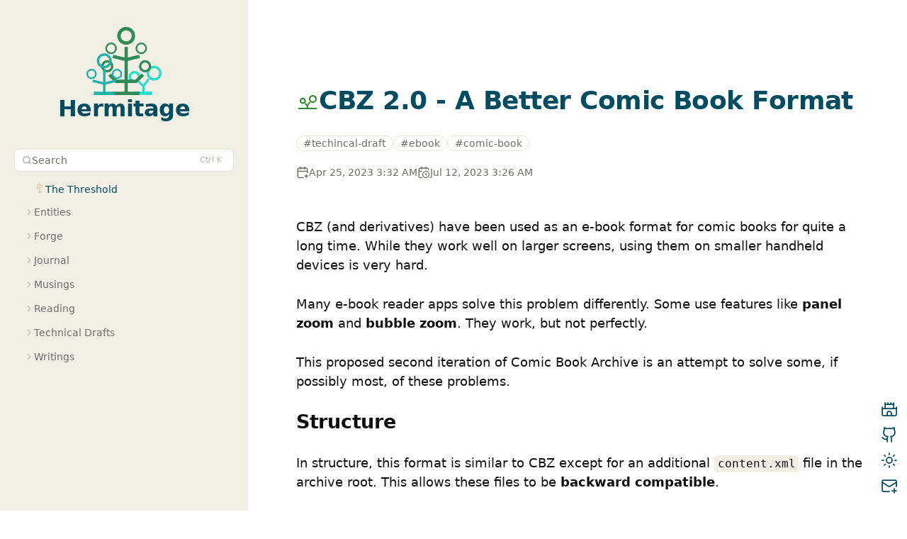

--- FILE ---
content_type: text/html; charset=utf-8
request_url: https://hermitage.utsob.me/technical-drafts/cbz-2-0-a-better-comic-book-archive/
body_size: 19360
content:
<!doctype html>
<html lang="en">
<head>
<title>CBZ 2.0 - A Better Comic Book Format</title>
<meta name="viewport" content="width=device-width,initial-scale=1">
<script async type="module">import mermaid from"https://cdn.jsdelivr.net/npm/mermaid@10/dist/mermaid.esm.min.mjs"</script>
<script async src="https://cdnjs.cloudflare.com/ajax/libs/prism/1.25.0/prism.min.js" integrity="sha512-hpZ5pDCF2bRCweL5WoA0/N1elet1KYL5mx3LP555Eg/0ZguaHawxNvEjF6O3rufAChs16HVNhEc6blF/rZoowQ==" crossorigin="anonymous" referrerpolicy="no-referrer"></script>
<script async src="https://cdnjs.cloudflare.com/ajax/libs/prism/1.25.0/plugins/autoloader/prism-autoloader.min.js" integrity="sha512-sv0slik/5O0JIPdLBCR2A3XDg/1U3WuDEheZfI/DI5n8Yqc3h5kjrnr46FGBNiUAJF7rE4LHKwQ/SoSLRKAxEA==" crossorigin="anonymous" referrerpolicy="no-referrer"></script>
<script>window.addEventListener("load",(()=>{document.querySelectorAll(".callout").forEach((e=>{const t=getComputedStyle(e).getPropertyValue("--callout-icon"),l=t&&t.trim().replace(/^lucide-/,"");if(l){const t=e.querySelector(".callout-title");if(t){const e=document.createElement("div"),c=document.createElement("i");e.appendChild(c),c.setAttribute("data-lucide",l),e.setAttribute("class","callout-icon"),t.insertBefore(e,t.firstChild)}}})),lucide.createIcons(),Array.from(document.querySelectorAll(".callout.is-collapsible")).forEach((e=>{e.querySelector(".callout-title").addEventListener("click",(t=>{e.classList.contains("is-collapsed")?e.classList.remove("is-collapsed"):e.classList.add("is-collapsed")}))}))}))</script>
<script defer="defer" src="https://fastly.jsdelivr.net/npm/force-graph@1.43.0/dist/force-graph.min.js"></script>
<script defer="defer" src="https://fastly.jsdelivr.net/npm/@alpinejs/persist@3.11.1/dist/cdn.min.js"></script>
<script defer="defer" src="https://fastly.jsdelivr.net/npm/alpinejs@3.11.1/dist/cdn.min.js"></script>
<link rel="stylesheet" href="https://cdnjs.cloudflare.com/ajax/libs/prism/1.25.0/themes/prism-okaidia.min.css" integrity="sha512-mIs9kKbaw6JZFfSuo+MovjU+Ntggfoj8RwAmJbVXQ5mkAX5LlgETQEweFPI18humSPHymTb5iikEOKWF7I8ncQ==" crossorigin="anonymous" referrerpolicy="no-referrer" async>
<script src="https://fastly.jsdelivr.net/npm/whatwg-fetch@3.6.2/dist/fetch.umd.min.js" crossorigin="anonymous" referrerpolicy="no-referrer" async></script>
<link href="/styles/obsidian-base.css" rel="stylesheet">
<link href="/styles/_theme.b7c1ea27.css" rel="stylesheet">
<link href="/styles/digital-garden-base.css" rel="stylesheet">
<link href="/styles/custom-style.css" rel="stylesheet">
<link rel="icon" href="/favicon.ico" sizes="any">
<link rel="icon" href="/favicon.svg" type="image/svg+xml">
<link rel="apple-touch-icon" href="/apple-touch-icon.png">
<link rel="manifest" href="/manifest.webmanifest">
<style>body.css-settings-manager{--tag-radius:14px;--inline-title-size:2.3em;--h1-size:2.5em;--h2-size:2em;--h3-size:1.6em;--h4-size:1.3em;--h5-size:1.1em;--h6-size:1.1em;--h6-variant:small-caps;--h6-weight:400;--h5-weight:700}</style>
<style></style>
<meta name="og:image" content="https://hermitage.utsob.me/img/tree-1-cover.jpg">
</head>
<body class="theme-light markdown-preview-view markdown-rendered markdown-preview-section title-note-icon filetree-note-icon links-note-icon backlinks-note-icon css-settings-manager mod-macos is-frameless is-hidden-frameless obsidian-app native-scrollbars theme-light show-inline-title show-ribbon show-view-header is-maximized minimal-theme minimal-flexoki-light minimal-flexoki-dark minimal-line-nums minimal-readable minimal-light-white minimal-dark full-width-media img-grid minimal-folding chart-default-width table-default-width img-default-width iframe-default-width map-default-width css-settings-manager is-focused callouts-default minimal-code-scroll embed-hide-title checkbox-square pdf-seamless-on pdf-invert-dark pdf-blend-light sidebar-tabs-square tab-names-off vault-profile-default ribbon-hidden maximize-tables-off tabs-square tab-stack-top minimal-tab-title-visible default">
<div x-init="isDesktop = (window.innerWidth>=1000) ? true: false;" x-on:resize.window="isDesktop = (window.innerWidth>=1000) ? true : false;" x-data="{isDesktop: true, showFilesMobile: false}">
<div x-show.important="!isDesktop" style="display:none">
<nav class="navbar">
<div class="navbar-inner">
<span style="font-size:1.5rem;margin-right:10px" @click="showFilesMobile=!showFilesMobile"><i data-lucide="menu"></i></span>
<a href="/" style="text-decoration:none">
<h1 style="margin:15px!important">Hermitage</h1>
</a>
</div>
<div class="search-button align-icon" onclick="toggleSearch()">
<span class="search-icon">
<i data-lucide="search"></i>
</span>
<span class="search-text">Search</span>
<span class="search-keys">Ctrl K</span>
</div>
</nav>
</div>
<div x-show="showFilesMobile && !isDesktop" @click="showFilesMobile = false" style="display:none" class="fullpage-overlay"></div>
<div class="filetree-wrapper" x-show.important="isDesktop || showFilesMobile" style="display:none">
<nav class="filetree-sidebar">
<a href="/" style="text-decoration:none">
<h1 style="text-align:center">Hermitage</h1>
</a>
<div class="search-button align-icon" onclick="toggleSearch()">
<span class="search-icon">
<i data-lucide="search"></i>
</span>
<span class="search-text">Search</span>
<span class="search-keys">Ctrl K</span>
</div>
<div class="folder" x-data="{isOpen: true}">
<div x-show="isOpen" style="display:none" class="">
<div @click.stop class="notelink">
<a data-note-icon="signpost" style="text-decoration:none" class="filename" href="/">The Threshold </a>
</div>
</div>
<div x-show="isOpen" style="display:none" class="">
<div class="folder inner-folder" x-data="{isOpen: $persist(false).as(&quot;Entities&quot;)}" @click.stop="isOpen=!isOpen">
<div class="foldername-wrapper align-icon">
<i x-show="isOpen" style="display:none" data-lucide="chevron-down"></i>
<i x-show="!isOpen" data-lucide="chevron-right"></i>
<span class="foldername">Entities</span>
</div>
<div x-show="isOpen" style="display:none" class="filelist">
<div @click.stop class="notelink">
<a data-note-icon="signpost" style="text-decoration:none" class="filename" href="/entities/entity-index/">Index </a>
</div>
</div>
<div x-show="isOpen" style="display:none" class="filelist">
<div class="folder inner-folder" x-data="{isOpen: $persist(false).as(&quot;Entities/Concepts&quot;)}" @click.stop="isOpen=!isOpen">
<div class="foldername-wrapper align-icon">
<i x-show="isOpen" style="display:none" data-lucide="chevron-down"></i>
<i x-show="!isOpen" data-lucide="chevron-right"></i>
<span class="foldername">Concepts</span>
</div>
<div x-show="isOpen" style="display:none" class="filelist">
<div class="folder inner-folder" x-data="{isOpen: $persist(false).as(&quot;Entities/Concepts/Aesthetics&quot;)}" @click.stop="isOpen=!isOpen">
<div class="foldername-wrapper align-icon">
<i x-show="isOpen" style="display:none" data-lucide="chevron-down"></i>
<i x-show="!isOpen" data-lucide="chevron-right"></i>
<span class="foldername">Aesthetics</span>
</div>
<div x-show="isOpen" style="display:none" class="filelist">
<div @click.stop class="notelink">
<a data-note-icon="2" style="text-decoration:none" class="filename" href="/entities/concepts/aesthetics/mono-no-aware/">Mono no aware </a>
</div>
</div>
</div>
</div>
<div x-show="isOpen" style="display:none" class="filelist">
<div class="folder inner-folder" x-data="{isOpen: $persist(false).as(&quot;Entities/Concepts/Buddhism&quot;)}" @click.stop="isOpen=!isOpen">
<div class="foldername-wrapper align-icon">
<i x-show="isOpen" style="display:none" data-lucide="chevron-down"></i>
<i x-show="!isOpen" data-lucide="chevron-right"></i>
<span class="foldername">Buddhism</span>
</div>
<div x-show="isOpen" style="display:none" class="filelist">
<div @click.stop class="notelink">
<a data-note-icon="2" style="text-decoration:none" class="filename" href="/entities/concepts/buddhism/anatman/">Anattā </a>
</div>
</div>
<div x-show="isOpen" style="display:none" class="filelist">
<div @click.stop class="notelink">
<a data-note-icon="1" style="text-decoration:none" class="filename" href="/entities/concepts/buddhism/anitya/">Anitya </a>
</div>
</div>
<div x-show="isOpen" style="display:none" class="filelist">
<div @click.stop class="notelink">
<a data-note-icon="1" style="text-decoration:none" class="filename" href="/entities/concepts/buddhism/pratityasamutpada/">Pratītyasamutpāda </a>
</div>
</div>
</div>
</div>
<div x-show="isOpen" style="display:none" class="filelist">
<div class="folder inner-folder" x-data="{isOpen: $persist(false).as(&quot;Entities/Concepts/Subject&quot;)}" @click.stop="isOpen=!isOpen">
<div class="foldername-wrapper align-icon">
<i x-show="isOpen" style="display:none" data-lucide="chevron-down"></i>
<i x-show="!isOpen" data-lucide="chevron-right"></i>
<span class="foldername">Subject</span>
</div>
<div x-show="isOpen" style="display:none" class="filelist">
<div @click.stop class="notelink">
<a data-note-icon="1" style="text-decoration:none" class="filename" href="/entities/concepts/subject/thanatology/">Thanatology </a>
</div>
</div>
</div>
</div>
<div x-show="isOpen" style="display:none" class="filelist">
<div class="folder inner-folder" x-data="{isOpen: $persist(false).as(&quot;Entities/Concepts/Sufism&quot;)}" @click.stop="isOpen=!isOpen">
<div class="foldername-wrapper align-icon">
<i x-show="isOpen" style="display:none" data-lucide="chevron-down"></i>
<i x-show="!isOpen" data-lucide="chevron-right"></i>
<span class="foldername">Sufism</span>
</div>
<div x-show="isOpen" style="display:none" class="filelist">
<div @click.stop class="notelink">
<a data-note-icon="1" style="text-decoration:none" class="filename" href="/entities/concepts/sufism/baqa/">Baqā </a>
</div>
</div>
<div x-show="isOpen" style="display:none" class="filelist">
<div @click.stop class="notelink">
<a data-note-icon="1" style="text-decoration:none" class="filename" href="/entities/concepts/sufism/fana/">Fanā </a>
</div>
</div>
</div>
</div>
<div x-show="isOpen" style="display:none" class="filelist">
<div @click.stop class="notelink">
<a data-note-icon="2" style="text-decoration:none" class="filename" href="/entities/concepts/doublethink/">Doublethink </a>
</div>
</div>
</div>
</div>
<div x-show="isOpen" style="display:none" class="filelist">
<div class="folder inner-folder" x-data="{isOpen: $persist(false).as(&quot;Entities/Literature&quot;)}" @click.stop="isOpen=!isOpen">
<div class="foldername-wrapper align-icon">
<i x-show="isOpen" style="display:none" data-lucide="chevron-down"></i>
<i x-show="!isOpen" data-lucide="chevron-right"></i>
<span class="foldername">Literature</span>
</div>
<div x-show="isOpen" style="display:none" class="filelist">
<div class="folder inner-folder" x-data="{isOpen: $persist(false).as(&quot;Entities/Literature/V for Vendetta&quot;)}" @click.stop="isOpen=!isOpen">
<div class="foldername-wrapper align-icon">
<i x-show="isOpen" style="display:none" data-lucide="chevron-down"></i>
<i x-show="!isOpen" data-lucide="chevron-right"></i>
<span class="foldername">V for Vendetta</span>
</div>
<div x-show="isOpen" style="display:none" class="filelist">
<div class="folder inner-folder" x-data="{isOpen: $persist(false).as(&quot;Entities/Literature/V for Vendetta/Characters&quot;)}" @click.stop="isOpen=!isOpen">
<div class="foldername-wrapper align-icon">
<i x-show="isOpen" style="display:none" data-lucide="chevron-down"></i>
<i x-show="!isOpen" data-lucide="chevron-right"></i>
<span class="foldername">Characters</span>
</div>
<div x-show="isOpen" style="display:none" class="filelist">
<div @click.stop class="notelink">
<a data-note-icon="1" style="text-decoration:none" class="filename" href="/entities/literature/v-for-vendetta/characters/adam-james-susan/">Adam James Susan </a>
</div>
</div>
<div x-show="isOpen" style="display:none" class="filelist">
<div @click.stop class="notelink">
<a data-note-icon="2" style="text-decoration:none" class="filename" href="/entities/literature/v-for-vendetta/characters/bishop-anthony-lilliman/">Bishop Anthony Lilliman </a>
</div>
</div>
<div x-show="isOpen" style="display:none" class="filelist">
<div @click.stop class="notelink">
<a data-note-icon="1" style="text-decoration:none" class="filename" href="/entities/literature/v-for-vendetta/characters/delia-surridge/">Delia Surridge </a>
</div>
</div>
<div x-show="isOpen" style="display:none" class="filelist">
<div @click.stop class="notelink">
<a data-note-icon="1" style="text-decoration:none" class="filename" href="/entities/literature/v-for-vendetta/characters/evey-hammond/">Evey Hammond </a>
</div>
</div>
<div x-show="isOpen" style="display:none" class="filelist">
<div @click.stop class="notelink">
<a data-note-icon="2" style="text-decoration:none" class="filename" href="/entities/literature/v-for-vendetta/characters/lewis-prothero/">Lewis Prothero </a>
</div>
</div>
<div x-show="isOpen" style="display:none" class="filelist">
<div @click.stop class="notelink">
<a data-note-icon="2" style="text-decoration:none" class="filename" href="/entities/literature/v-for-vendetta/characters/v/">V </a>
</div>
</div>
</div>
</div>
<div x-show="isOpen" style="display:none" class="filelist">
<div class="folder inner-folder" x-data="{isOpen: $persist(false).as(&quot;Entities/Literature/V for Vendetta/Entities&quot;)}" @click.stop="isOpen=!isOpen">
<div class="foldername-wrapper align-icon">
<i x-show="isOpen" style="display:none" data-lucide="chevron-down"></i>
<i x-show="!isOpen" data-lucide="chevron-right"></i>
<span class="foldername">Entities</span>
</div>
<div x-show="isOpen" style="display:none" class="filelist">
<div @click.stop class="notelink">
<a data-note-icon="1" style="text-decoration:none" class="filename" href="/entities/literature/v-for-vendetta/entities/fate/">Fate </a>
</div>
</div>
<div x-show="isOpen" style="display:none" class="filelist">
<div @click.stop class="notelink">
<a data-note-icon="1" style="text-decoration:none" class="filename" href="/entities/literature/v-for-vendetta/entities/the-government/">The Government </a>
</div>
</div>
</div>
</div>
<div x-show="isOpen" style="display:none" class="filelist">
<div class="folder inner-folder" x-data="{isOpen: $persist(false).as(&quot;Entities/Literature/V for Vendetta/Places&quot;)}" @click.stop="isOpen=!isOpen">
<div class="foldername-wrapper align-icon">
<i x-show="isOpen" style="display:none" data-lucide="chevron-down"></i>
<i x-show="!isOpen" data-lucide="chevron-right"></i>
<span class="foldername">Places</span>
</div>
<div x-show="isOpen" style="display:none" class="filelist">
<div @click.stop class="notelink">
<a data-note-icon="1" style="text-decoration:none" class="filename" href="/entities/literature/v-for-vendetta/places/larkhill/">Larkhill </a>
</div>
</div>
</div>
</div>
</div>
</div>
</div>
</div>
<div x-show="isOpen" style="display:none" class="filelist">
<div class="folder inner-folder" x-data="{isOpen: $persist(false).as(&quot;Entities/Mood&quot;)}" @click.stop="isOpen=!isOpen">
<div class="foldername-wrapper align-icon">
<i x-show="isOpen" style="display:none" data-lucide="chevron-down"></i>
<i x-show="!isOpen" data-lucide="chevron-right"></i>
<span class="foldername">Mood</span>
</div>
<div x-show="isOpen" style="display:none" class="filelist">
<div @click.stop class="notelink">
<a data-note-icon="1" style="text-decoration:none" class="filename" href="/entities/mood/huezuen/">Hüzün </a>
</div>
</div>
</div>
</div>
<div x-show="isOpen" style="display:none" class="filelist">
<div class="folder inner-folder" x-data="{isOpen: $persist(false).as(&quot;Entities/Objects&quot;)}" @click.stop="isOpen=!isOpen">
<div class="foldername-wrapper align-icon">
<i x-show="isOpen" style="display:none" data-lucide="chevron-down"></i>
<i x-show="!isOpen" data-lucide="chevron-right"></i>
<span class="foldername">Objects</span>
</div>
<div x-show="isOpen" style="display:none" class="filelist">
<div @click.stop class="notelink">
<a data-note-icon="2" style="text-decoration:none" class="filename" href="/entities/objects/balloon-man/">Balloon Man </a>
</div>
</div>
</div>
</div>
<div x-show="isOpen" style="display:none" class="filelist">
<div class="folder inner-folder" x-data="{isOpen: $persist(false).as(&quot;Entities/People&quot;)}" @click.stop="isOpen=!isOpen">
<div class="foldername-wrapper align-icon">
<i x-show="isOpen" style="display:none" data-lucide="chevron-down"></i>
<i x-show="!isOpen" data-lucide="chevron-right"></i>
<span class="foldername">People</span>
</div>
<div x-show="isOpen" style="display:none" class="filelist">
<div @click.stop class="notelink">
<a data-note-icon="2" style="text-decoration:none" class="filename" href="/entities/people/fernando-pessoa/">Fernando Pessoa </a>
</div>
</div>
<div x-show="isOpen" style="display:none" class="filelist">
<div @click.stop class="notelink">
<a data-note-icon="2" style="text-decoration:none" class="filename" href="/entities/people/jibanananda-das/">Jibanananda Das </a>
</div>
</div>
<div x-show="isOpen" style="display:none" class="filelist">
<div @click.stop class="notelink">
<a data-note-icon="2" style="text-decoration:none" class="filename" href="/entities/people/joseph-campbell/">Joseph Campbell </a>
</div>
</div>
<div x-show="isOpen" style="display:none" class="filelist">
<div @click.stop class="notelink">
<a data-note-icon="2" style="text-decoration:none" class="filename" href="/entities/people/matsuo-basho/">Matsuo Bashō </a>
</div>
</div>
<div x-show="isOpen" style="display:none" class="filelist">
<div @click.stop class="notelink">
<a data-note-icon="2" style="text-decoration:none" class="filename" href="/entities/people/rabindranath-tagore/">Rabindranath Tagore </a>
</div>
</div>
</div>
</div>
<div x-show="isOpen" style="display:none" class="filelist">
<div class="folder inner-folder" x-data="{isOpen: $persist(false).as(&quot;Entities/Technical Drafts&quot;)}" @click.stop="isOpen=!isOpen">
<div class="foldername-wrapper align-icon">
<i x-show="isOpen" style="display:none" data-lucide="chevron-down"></i>
<i x-show="!isOpen" data-lucide="chevron-right"></i>
<span class="foldername">Technical Drafts</span>
</div>
<div x-show="isOpen" style="display:none" class="filelist">
<div @click.stop class="notelink">
<a data-note-icon="2" style="text-decoration:none" class="filename" href="/entities/technical-drafts/obsidian-federated-embed/">Obsidian Federated Embed </a>
</div>
</div>
</div>
</div>
</div>
</div>
<div x-show="isOpen" style="display:none" class="">
<div class="folder inner-folder" x-data="{isOpen: $persist(false).as(&quot;Forge&quot;)}" @click.stop="isOpen=!isOpen">
<div class="foldername-wrapper align-icon">
<i x-show="isOpen" style="display:none" data-lucide="chevron-down"></i>
<i x-show="!isOpen" data-lucide="chevron-right"></i>
<span class="foldername">Forge</span>
</div>
<div x-show="isOpen" style="display:none" class="filelist">
<div @click.stop class="notelink">
<a data-note-icon="signpost" style="text-decoration:none" class="filename" href="/forge/the-toolbox/">The Toolbox </a>
</div>
</div>
<div x-show="isOpen" style="display:none" class="filelist">
<div @click.stop class="notelink">
<a data-note-icon="chest" style="text-decoration:none" class="filename" href="/forge/book-base/">Book Base </a>
</div>
</div>
<div x-show="isOpen" style="display:none" class="filelist">
<div @click.stop class="notelink">
<a data-note-icon="chest" style="text-decoration:none" class="filename" href="/forge/boox-text-note-converter/">Boox Text Note Converter </a>
</div>
</div>
<div x-show="isOpen" style="display:none" class="filelist">
<div @click.stop class="notelink">
<a data-note-icon="chest" style="text-decoration:none" class="filename" href="/forge/cyber-enso/">CyberEnsō </a>
</div>
</div>
<div x-show="isOpen" style="display:none" class="filelist">
<div @click.stop class="notelink">
<a data-note-icon="chest" style="text-decoration:none" class="filename" href="/forge/dot-r/">DotR </a>
</div>
</div>
<div x-show="isOpen" style="display:none" class="filelist">
<div @click.stop class="notelink">
<a data-note-icon="chest" style="text-decoration:none" class="filename" href="/forge/epub-press-on-the-web/">EpubPress on the Web </a>
</div>
</div>
</div>
</div>
<div x-show="isOpen" style="display:none" class="">
<div class="folder inner-folder" x-data="{isOpen: $persist(false).as(&quot;Journal&quot;)}" @click.stop="isOpen=!isOpen">
<div class="foldername-wrapper align-icon">
<i x-show="isOpen" style="display:none" data-lucide="chevron-down"></i>
<i x-show="!isOpen" data-lucide="chevron-right"></i>
<span class="foldername">Journal</span>
</div>
<div x-show="isOpen" style="display:none" class="filelist">
<div @click.stop class="notelink">
<a data-note-icon="withered" style="text-decoration:none" class="filename" href="/journal/about-programming/">About Programming </a>
</div>
</div>
<div x-show="isOpen" style="display:none" class="filelist">
<div @click.stop class="notelink">
<a data-note-icon="1" style="text-decoration:none" class="filename" href="/journal/art-and-error/">Art and Error </a>
</div>
</div>
<div x-show="isOpen" style="display:none" class="filelist">
<div @click.stop class="notelink">
<a data-note-icon="3" style="text-decoration:none" class="filename" href="/journal/days-of-balloons/">Days of Balloons </a>
</div>
</div>
<div x-show="isOpen" style="display:none" class="filelist">
<div @click.stop class="notelink">
<a data-note-icon="2" style="text-decoration:none" class="filename" href="/journal/dealing-with-death/">Dealing with Death </a>
</div>
</div>
<div x-show="isOpen" style="display:none" class="filelist">
<div @click.stop class="notelink">
<a data-note-icon="3" style="text-decoration:none" class="filename" href="/journal/eternal-sunshine/">Eternal Sunshine </a>
</div>
</div>
<div x-show="isOpen" style="display:none" class="filelist">
<div @click.stop class="notelink">
<a data-note-icon="2" style="text-decoration:none" class="filename" href="/journal/on-career/">On Career </a>
</div>
</div>
<div x-show="isOpen" style="display:none" class="filelist">
<div @click.stop class="notelink">
<a data-note-icon="3" style="text-decoration:none" class="filename" href="/journal/pothole/">Pothole </a>
</div>
</div>
<div x-show="isOpen" style="display:none" class="filelist">
<div @click.stop class="notelink">
<a data-note-icon="2" style="text-decoration:none" class="filename" href="/journal/regrets/">Regrets </a>
</div>
</div>
<div x-show="isOpen" style="display:none" class="filelist">
<div @click.stop class="notelink">
<a data-note-icon="3" style="text-decoration:none" class="filename" href="/journal/the-importance-of-dying-sincerely/">The Importance of Dying Sincerely </a>
</div>
</div>
</div>
</div>
<div x-show="isOpen" style="display:none" class="">
<div class="folder inner-folder" x-data="{isOpen: $persist(false).as(&quot;Musings&quot;)}" @click.stop="isOpen=!isOpen">
<div class="foldername-wrapper align-icon">
<i x-show="isOpen" style="display:none" data-lucide="chevron-down"></i>
<i x-show="!isOpen" data-lucide="chevron-right"></i>
<span class="foldername">Musings</span>
</div>
<div x-show="isOpen" style="display:none" class="filelist">
<div @click.stop class="notelink">
<a data-note-icon="3" style="text-decoration:none" class="filename" href="/musings/a-ghost-story/">A Ghost Story </a>
</div>
</div>
<div x-show="isOpen" style="display:none" class="filelist">
<div @click.stop class="notelink">
<a data-note-icon="2" style="text-decoration:none" class="filename" href="/musings/ai-gen-content-and-marketing/">How AI-generated Contents May Affect Marketing? </a>
</div>
</div>
<div x-show="isOpen" style="display:none" class="filelist">
<div @click.stop class="notelink">
<a data-note-icon="2" style="text-decoration:none" class="filename" href="/musings/annihilation-of-self-in-religions/">Annihilation of Self in Religions </a>
</div>
</div>
<div x-show="isOpen" style="display:none" class="filelist">
<div @click.stop class="notelink">
<a data-note-icon="2" style="text-decoration:none" class="filename" href="/musings/art-is-freedom-african-americans/">Art is Freedom: African-Americans </a>
</div>
</div>
<div x-show="isOpen" style="display:none" class="filelist">
<div @click.stop class="notelink">
<a data-note-icon="2" style="text-decoration:none" class="filename" href="/musings/belief-religion-and-the-illusion-of-knowledge/">Belief, Religion, and the Illusion of Knowledge </a>
</div>
</div>
<div x-show="isOpen" style="display:none" class="filelist">
<div @click.stop class="notelink">
<a data-note-icon="2" style="text-decoration:none" class="filename" href="/musings/cogito-ergo-sum/">Cogito, ergo sum </a>
</div>
</div>
<div x-show="isOpen" style="display:none" class="filelist">
<div @click.stop class="notelink">
<a data-note-icon="2" style="text-decoration:none" class="filename" href="/musings/exploring-buddhism/">Exploring Buddhism </a>
</div>
</div>
<div x-show="isOpen" style="display:none" class="filelist">
<div @click.stop class="notelink">
<a data-note-icon="2" style="text-decoration:none" class="filename" href="/musings/on-ai-note-taking/">On AI Note-taking </a>
</div>
</div>
<div x-show="isOpen" style="display:none" class="filelist">
<div @click.stop class="notelink">
<a data-note-icon="2" style="text-decoration:none" class="filename" href="/musings/on-connections/">On Connections </a>
</div>
</div>
<div x-show="isOpen" style="display:none" class="filelist">
<div @click.stop class="notelink">
<a data-note-icon="3" style="text-decoration:none" class="filename" href="/musings/on-cyber-enso/">On CyberEnsō </a>
</div>
</div>
<div x-show="isOpen" style="display:none" class="filelist">
<div @click.stop class="notelink">
<a data-note-icon="2" style="text-decoration:none" class="filename" href="/musings/on-death/">On Death </a>
</div>
</div>
<div x-show="isOpen" style="display:none" class="filelist">
<div @click.stop class="notelink">
<a data-note-icon="2" style="text-decoration:none" class="filename" href="/musings/on-good-life/">On Good Life </a>
</div>
</div>
<div x-show="isOpen" style="display:none" class="filelist">
<div @click.stop class="notelink">
<a data-note-icon="2" style="text-decoration:none" class="filename" href="/musings/on-midjourney/">On Midjourney </a>
</div>
</div>
<div x-show="isOpen" style="display:none" class="filelist">
<div @click.stop class="notelink">
<a data-note-icon="3" style="text-decoration:none" class="filename" href="/musings/pascals-wager/">Pascal&#39;s Wager </a>
</div>
</div>
<div x-show="isOpen" style="display:none" class="filelist">
<div @click.stop class="notelink">
<a data-note-icon="3" style="text-decoration:none" class="filename" href="/musings/the-starry-night/">The Starry Night: সেকাল-একাল </a>
</div>
</div>
<div x-show="isOpen" style="display:none" class="filelist">
<div @click.stop class="notelink">
<a data-note-icon="3" style="text-decoration:none" class="filename" href="/musings/the-tower-of-babel/">The Tower of Babel </a>
</div>
</div>
<div x-show="isOpen" style="display:none" class="filelist">
<div @click.stop class="notelink">
<a data-note-icon="2" style="text-decoration:none" class="filename" href="/musings/who-can-be-a-simple-man/">Who can be a simple man? </a>
</div>
</div>
<div x-show="isOpen" style="display:none" class="filelist">
<div @click.stop class="notelink">
<a data-note-icon="3" style="text-decoration:none" class="filename" href="/musings/zen-poetry/">Zen Poetry </a>
</div>
</div>
<div x-show="isOpen" style="display:none" class="filelist">
<div @click.stop class="notelink">
<a data-note-icon="2" style="text-decoration:none" class="filename" href="/musings/art-and-the-way-of-heart/">শিল্পভাবনা ১: হৃদয়বৃত্তি </a>
</div>
</div>
<div x-show="isOpen" style="display:none" class="filelist">
<div @click.stop class="notelink">
<a data-note-icon="2" style="text-decoration:none" class="filename" href="/musings/revolt-against-time/">সময়ের সাথে সংগ্রাম </a>
</div>
</div>
</div>
</div>
<div x-show="isOpen" style="display:none" class="">
<div class="folder inner-folder" x-data="{isOpen: $persist(false).as(&quot;Reading&quot;)}" @click.stop="isOpen=!isOpen">
<div class="foldername-wrapper align-icon">
<i x-show="isOpen" style="display:none" data-lucide="chevron-down"></i>
<i x-show="!isOpen" data-lucide="chevron-right"></i>
<span class="foldername">Reading</span>
</div>
<div x-show="isOpen" style="display:none" class="filelist">
<div @click.stop class="notelink">
<a data-note-icon="signpost" style="text-decoration:none" class="filename" href="/reading/the-shelf/">The Shelf </a>
</div>
</div>
<div x-show="isOpen" style="display:none" class="filelist">
<div class="folder inner-folder" x-data="{isOpen: $persist(false).as(&quot;Reading/Books&quot;)}" @click.stop="isOpen=!isOpen">
<div class="foldername-wrapper align-icon">
<i x-show="isOpen" style="display:none" data-lucide="chevron-down"></i>
<i x-show="!isOpen" data-lucide="chevron-right"></i>
<span class="foldername">Books</span>
</div>
<div x-show="isOpen" style="display:none" class="filelist">
<div class="folder inner-folder" x-data="{isOpen: $persist(false).as(&quot;Reading/Books/Read&quot;)}" @click.stop="isOpen=!isOpen">
<div class="foldername-wrapper align-icon">
<i x-show="isOpen" style="display:none" data-lucide="chevron-down"></i>
<i x-show="!isOpen" data-lucide="chevron-right"></i>
<span class="foldername">Read</span>
</div>
<div x-show="isOpen" style="display:none" class="filelist">
<div @click.stop class="notelink">
<a data-note-icon="1" style="text-decoration:none" class="filename" href="/reading/books/read/21-lessons-for-the-21st-century-by-yuval-noah-harari/">21 Lessons for the 21st Century </a>
</div>
</div>
<div x-show="isOpen" style="display:none" class="filelist">
<div @click.stop class="notelink">
<a data-note-icon="1" style="text-decoration:none" class="filename" href="/reading/books/read/1984-by-george-orwell/">1984 </a>
</div>
</div>
<div x-show="isOpen" style="display:none" class="filelist">
<div @click.stop class="notelink">
<a data-note-icon="3" style="text-decoration:none" class="filename" href="/reading/books/read/a-history-of-reading-by-alberto-manguel/">A History of Reading </a>
</div>
</div>
<div x-show="isOpen" style="display:none" class="filelist">
<div @click.stop class="notelink">
<a data-note-icon="2" style="text-decoration:none" class="filename" href="/reading/books/read/a-little-larger-than-the-entire-universe-by-fernando-pessoa/">A Little Larger Than the Entire Universe </a>
</div>
</div>
<div x-show="isOpen" style="display:none" class="filelist">
<div @click.stop class="notelink">
<a data-note-icon="2" style="text-decoration:none" class="filename" href="/reading/books/read/a-musical-offering-by-luis-sagasti/">A Musical Offering </a>
</div>
</div>
<div x-show="isOpen" style="display:none" class="filelist">
<div @click.stop class="notelink">
<a data-note-icon="2" style="text-decoration:none" class="filename" href="/reading/books/read/a-people-s-history-of-the-united-states-by-howard-zinn/">A People&#39;s History of the United States </a>
</div>
</div>
<div x-show="isOpen" style="display:none" class="filelist">
<div @click.stop class="notelink">
<a data-note-icon="1" style="text-decoration:none" class="filename" href="/reading/books/read/a-short-account-of-the-destruction-of-the-indies-by-bartolome-de-las-casas/">A Short Account of the Destruction of the Indies </a>
</div>
</div>
<div x-show="isOpen" style="display:none" class="filelist">
<div @click.stop class="notelink">
<a data-note-icon="2" style="text-decoration:none" class="filename" href="/reading/books/read/admiring-silence-by-abdulrazak-gurnah/">Admiring Silence </a>
</div>
</div>
<div x-show="isOpen" style="display:none" class="filelist">
<div @click.stop class="notelink">
<a data-note-icon="1" style="text-decoration:none" class="filename" href="/reading/books/read/against-interpretation-and-other-essays-by-susan-sontag/">Against Interpretation and Other Essays </a>
</div>
</div>
<div x-show="isOpen" style="display:none" class="filelist">
<div @click.stop class="notelink">
<a data-note-icon="1" style="text-decoration:none" class="filename" href="/reading/books/read/animal-farm-by-george-orwell/">Animal Farm </a>
</div>
</div>
<div x-show="isOpen" style="display:none" class="filelist">
<div @click.stop class="notelink">
<a data-note-icon="2" style="text-decoration:none" class="filename" href="/reading/books/read/annihilation-of-caste-the-annotated-critical-edition-by-arundhati-roy/">Annihilation of Caste: The Annotated Critical Edition </a>
</div>
</div>
<div x-show="isOpen" style="display:none" class="filelist">
<div @click.stop class="notelink">
<a data-note-icon="2" style="text-decoration:none" class="filename" href="/reading/books/read/barabbas-by-paer-lagerkvist/">Barabbas </a>
</div>
</div>
<div x-show="isOpen" style="display:none" class="filelist">
<div @click.stop class="notelink">
<a data-note-icon="2" style="text-decoration:none" class="filename" href="/reading/books/read/barracoon-by-zora-neale-hurston/">Barracoon: The Story of the Last &quot;Black Cargo&quot; </a>
</div>
</div>
<div x-show="isOpen" style="display:none" class="filelist">
<div @click.stop class="notelink">
<a data-note-icon="2" style="text-decoration:none" class="filename" href="/reading/books/read/being-and-time-by-martin-heidegger/">Being and Time </a>
</div>
</div>
<div x-show="isOpen" style="display:none" class="filelist">
<div @click.stop class="notelink">
<a data-note-icon="1" style="text-decoration:none" class="filename" href="/reading/books/read/between-the-world-and-me-by-ta-nehisi-coates/">Between the World and Me </a>
</div>
</div>
<div x-show="isOpen" style="display:none" class="filelist">
<div @click.stop class="notelink">
<a data-note-icon="2" style="text-decoration:none" class="filename" href="/reading/books/read/cosmos-by-carl-sagan/">Cosmos </a>
</div>
</div>
<div x-show="isOpen" style="display:none" class="filelist">
<div @click.stop class="notelink">
<a data-note-icon="1" style="text-decoration:none" class="filename" href="/reading/books/read/from-hell-by-alan-moore-eddie-campbell-pete-mullins/">From Hell </a>
</div>
</div>
<div x-show="isOpen" style="display:none" class="filelist">
<div @click.stop class="notelink">
<a data-note-icon="2" style="text-decoration:none" class="filename" href="/reading/books/read/general-system-theory-by-ludwig-von-bertalanffy/">General System Theory </a>
</div>
</div>
<div x-show="isOpen" style="display:none" class="filelist">
<div @click.stop class="notelink">
<a data-note-icon="1" style="text-decoration:none" class="filename" href="/reading/books/read/group-psychology-and-the-analysis-of-the-ego-by-sigmund-freud/">Group Psychology and the Analysis of the Ego </a>
</div>
</div>
<div x-show="isOpen" style="display:none" class="filelist">
<div @click.stop class="notelink">
<a data-note-icon="2" style="text-decoration:none" class="filename" href="/reading/books/read/goedel-escher-bach-an-eternal-golden-braid-by-douglas-r-hofstadter/">Gödel, Escher, Bach: An Eternal Golden Braid </a>
</div>
</div>
<div x-show="isOpen" style="display:none" class="filelist">
<div @click.stop class="notelink">
<a data-note-icon="2" style="text-decoration:none" class="filename" href="/reading/books/read/homage-to-catalonia-by-george-orwell/">Homage to Catalonia </a>
</div>
</div>
<div x-show="isOpen" style="display:none" class="filelist">
<div @click.stop class="notelink">
<a data-note-icon="2" style="text-decoration:none" class="filename" href="/reading/books/read/house-of-leaves-by-mark-z-danielewski/">House of Leaves </a>
</div>
</div>
<div x-show="isOpen" style="display:none" class="filelist">
<div @click.stop class="notelink">
<a data-note-icon="1" style="text-decoration:none" class="filename" href="/reading/books/read/how-religion-evolved-and-why-it-endures-by-robin-i-m-dunbar/">How Religion Evolved: And Why It Endures </a>
</div>
</div>
<div x-show="isOpen" style="display:none" class="filelist">
<div @click.stop class="notelink">
<a data-note-icon="2" style="text-decoration:none" class="filename" href="/reading/books/read/in-the-world-by-maxim-gorky/">In the world </a>
</div>
</div>
<div x-show="isOpen" style="display:none" class="filelist">
<div @click.stop class="notelink">
<a data-note-icon="2" style="text-decoration:none" class="filename" href="/reading/books/read/istanbul-by-orhan-pamuk/">Istanbul </a>
</div>
</div>
<div x-show="isOpen" style="display:none" class="filelist">
<div @click.stop class="notelink">
<a data-note-icon="2" style="text-decoration:none" class="filename" href="/reading/books/read/man-s-search-for-meaning-by-viktor-e-frankl/">Man&#39;s Search for Meaning </a>
</div>
</div>
<div x-show="isOpen" style="display:none" class="filelist">
<div @click.stop class="notelink">
<a data-note-icon="1" style="text-decoration:none" class="filename" href="/reading/books/read/manto-selected-stories-by-saadat-hasan-manto/">Manto: Selected Stories </a>
</div>
</div>
<div x-show="isOpen" style="display:none" class="filelist">
<div @click.stop class="notelink">
<a data-note-icon="2" style="text-decoration:none" class="filename" href="/reading/books/read/meditations-the-annotated-edition-by-marcus-aurelius/">Meditations: The Annotated Edition </a>
</div>
</div>
<div x-show="isOpen" style="display:none" class="filelist">
<div @click.stop class="notelink">
<a data-note-icon="2" style="text-decoration:none" class="filename" href="/reading/books/read/my-name-is-red-by-orhan-pamuk/">My Name Is Red </a>
</div>
</div>
<div x-show="isOpen" style="display:none" class="filelist">
<div @click.stop class="notelink">
<a data-note-icon="3" style="text-decoration:none" class="filename" href="/reading/books/read/narrow-road-to-the-interior-and-other-writings-by-matsuo-basho/">Narrow Road to the Interior: And Other Writings </a>
</div>
</div>
<div x-show="isOpen" style="display:none" class="filelist">
<div @click.stop class="notelink">
<a data-note-icon="1" style="text-decoration:none" class="filename" href="/reading/books/read/on-photography-by-susan-sontag/">On Photography </a>
</div>
</div>
<div x-show="isOpen" style="display:none" class="filelist">
<div @click.stop class="notelink">
<a data-note-icon="2" style="text-decoration:none" class="filename" href="/reading/books/read/on-the-origin-of-species-by-charles-darwin/">On the Origin of Species </a>
</div>
</div>
<div x-show="isOpen" style="display:none" class="filelist">
<div @click.stop class="notelink">
<a data-note-icon="1" style="text-decoration:none" class="filename" href="/reading/books/read/pale-blue-dot-by-carl-sagan/">Pale Blue Dot: A Vision of the Human Future in Space </a>
</div>
</div>
<div x-show="isOpen" style="display:none" class="filelist">
<div @click.stop class="notelink">
<a data-note-icon="3" style="text-decoration:none" class="filename" href="/reading/books/read/permanent-record-by-edward-snowden/">Permanent Record </a>
</div>
</div>
<div x-show="isOpen" style="display:none" class="filelist">
<div @click.stop class="notelink">
<a data-note-icon="3" style="text-decoration:none" class="filename" href="/reading/books/read/silence-by-shusaku-endo/">Silence </a>
</div>
</div>
<div x-show="isOpen" style="display:none" class="filelist">
<div @click.stop class="notelink">
<a data-note-icon="2" style="text-decoration:none" class="filename" href="/reading/books/read/spinoza-s-ethics-by-baruch-spinoza/">Spinoza&#39;s Ethics </a>
</div>
</div>
<div x-show="isOpen" style="display:none" class="filelist">
<div @click.stop class="notelink">
<a data-note-icon="1" style="text-decoration:none" class="filename" href="/reading/books/read/spqr-a-history-of-ancient-rome-by-mary-beard/">SPQR: A History of Ancient Rome </a>
</div>
</div>
<div x-show="isOpen" style="display:none" class="filelist">
<div @click.stop class="notelink">
<a data-note-icon="1" style="text-decoration:none" class="filename" href="/reading/books/read/swann-s-way-by-marcel-proust/">Swann&#39;s Way </a>
</div>
</div>
<div x-show="isOpen" style="display:none" class="filelist">
<div @click.stop class="notelink">
<a data-note-icon="2" style="text-decoration:none" class="filename" href="/reading/books/read/the-anarchy-the-east-india-company-corporate-violence-and-the-pillage-of-an-empire-by-william-dal/">The Anarchy: The East India Company, Corporate Violence, and the Pillage of an Empire </a>
</div>
</div>
<div x-show="isOpen" style="display:none" class="filelist">
<div @click.stop class="notelink">
<a data-note-icon="3" style="text-decoration:none" class="filename" href="/reading/books/read/the-book-of-disquiet-the-complete-edition-by-fernando-pessoa/">The Book of Disquiet: The Complete Edition </a>
</div>
</div>
<div x-show="isOpen" style="display:none" class="filelist">
<div @click.stop class="notelink">
<a data-note-icon="2" style="text-decoration:none" class="filename" href="/reading/books/read/the-conference-of-the-birds-by-attar/">The Conference of the Birds </a>
</div>
</div>
<div x-show="isOpen" style="display:none" class="filelist">
<div @click.stop class="notelink">
<a data-note-icon="2" style="text-decoration:none" class="filename" href="/reading/books/read/the-craft-of-dying-by-lyn-h-lofland/">The Craft of Dying </a>
</div>
</div>
<div x-show="isOpen" style="display:none" class="filelist">
<div @click.stop class="notelink">
<a data-note-icon="2" style="text-decoration:none" class="filename" href="/reading/books/read/the-denial-of-death-by-ernest-becker/">The Denial of Death </a>
</div>
</div>
<div x-show="isOpen" style="display:none" class="filelist">
<div @click.stop class="notelink">
<a data-note-icon="2" style="text-decoration:none" class="filename" href="/reading/books/read/the-fundamental-wisdom-of-the-middle-way/">The Fundamental Wisdom of the Middle Way: Nāgārjuna&#39;s Mūlamadhyamakakārikā </a>
</div>
</div>
<div x-show="isOpen" style="display:none" class="filelist">
<div @click.stop class="notelink">
<a data-note-icon="1" style="text-decoration:none" class="filename" href="/reading/books/read/the-god-delusion-by-richard-dawkins/">The God Delusion </a>
</div>
</div>
<div x-show="isOpen" style="display:none" class="filelist">
<div @click.stop class="notelink">
<a data-note-icon="3" style="text-decoration:none" class="filename" href="/reading/books/read/the-hero-with-a-thousand-faces-by-joseph-campbell/">The Hero With a Thousand Faces </a>
</div>
</div>
<div x-show="isOpen" style="display:none" class="filelist">
<div @click.stop class="notelink">
<a data-note-icon="2" style="text-decoration:none" class="filename" href="/reading/books/read/the-lord-of-the-rings-by-john-ronald-reuel-tolkien/">The Lord of the Rings </a>
</div>
</div>
<div x-show="isOpen" style="display:none" class="filelist">
<div @click.stop class="notelink">
<a data-note-icon="2" style="text-decoration:none" class="filename" href="/reading/books/read/the-message-by-ta-nehisi-coates/">The Message </a>
</div>
</div>
<div x-show="isOpen" style="display:none" class="filelist">
<div @click.stop class="notelink">
<a data-note-icon="2" style="text-decoration:none" class="filename" href="/reading/books/read/the-ministry-of-truth-by-dorian-lynskey/">The Ministry of Truth: The Biography of George Orwell&#39;s 1984 </a>
</div>
</div>
<div x-show="isOpen" style="display:none" class="filelist">
<div @click.stop class="notelink">
<a data-note-icon="1" style="text-decoration:none" class="filename" href="/reading/books/read/the-noble-eightfold-path-by-bhikkhu-bodhi/">The Noble Eightfold Path: Way to the End of Suffering </a>
</div>
</div>
<div x-show="isOpen" style="display:none" class="filelist">
<div @click.stop class="notelink">
<a data-note-icon="1" style="text-decoration:none" class="filename" href="/reading/books/read/the-poetry-of-zen-by-sam-hamill/">The Poetry of Zen </a>
</div>
</div>
<div x-show="isOpen" style="display:none" class="filelist">
<div @click.stop class="notelink">
<a data-note-icon="3" style="text-decoration:none" class="filename" href="/reading/books/read/the-power-of-myth-by-joseph-campbell/">The Power of Myth </a>
</div>
</div>
<div x-show="isOpen" style="display:none" class="filelist">
<div @click.stop class="notelink">
<a data-note-icon="1" style="text-decoration:none" class="filename" href="/reading/books/read/the-remains-of-the-day-by-kazuo-ishiguro/">The Remains of the Day </a>
</div>
</div>
<div x-show="isOpen" style="display:none" class="filelist">
<div @click.stop class="notelink">
<a data-note-icon="2" style="text-decoration:none" class="filename" href="/reading/books/read/the-riddler-by-paul-dano/">The Riddler: Year One </a>
</div>
</div>
<div x-show="isOpen" style="display:none" class="filelist">
<div @click.stop class="notelink">
<a data-note-icon="3" style="text-decoration:none" class="filename" href="/reading/books/read/the-sea-by-john-banville/">The Sea </a>
</div>
</div>
<div x-show="isOpen" style="display:none" class="filelist">
<div @click.stop class="notelink">
<a data-note-icon="2" style="text-decoration:none" class="filename" href="/reading/books/read/the-setting-sun-by-osamu-dazai/">The Setting Sun </a>
</div>
</div>
<div x-show="isOpen" style="display:none" class="filelist">
<div @click.stop class="notelink">
<a data-note-icon="2" style="text-decoration:none" class="filename" href="/reading/books/read/the-society-of-the-spectacle-by-guy-debord/">The Society of the Spectacle </a>
</div>
</div>
<div x-show="isOpen" style="display:none" class="filelist">
<div @click.stop class="notelink">
<a data-note-icon="2" style="text-decoration:none" class="filename" href="/reading/books/read/the-souls-of-black-folk-by-w-e-b-du-bois/">The Souls of Black Folk </a>
</div>
</div>
<div x-show="isOpen" style="display:none" class="filelist">
<div @click.stop class="notelink">
<a data-note-icon="1" style="text-decoration:none" class="filename" href="/reading/books/read/the-structure-of-scientific-revolutions-by-thomas-s-kuhn/">The Structure of Scientific Revolutions </a>
</div>
</div>
<div x-show="isOpen" style="display:none" class="filelist">
<div @click.stop class="notelink">
<a data-note-icon="1" style="text-decoration:none" class="filename" href="/reading/books/read/the-three-body-problem-by-liu-cixin/">The Three-Body Problem </a>
</div>
</div>
<div x-show="isOpen" style="display:none" class="filelist">
<div @click.stop class="notelink">
<a data-note-icon="3" style="text-decoration:none" class="filename" href="/reading/books/read/the-water-dancer-by-ta-nehisi-coates/">The Water Dancer </a>
</div>
</div>
<div x-show="isOpen" style="display:none" class="filelist">
<div @click.stop class="notelink">
<a data-note-icon="2" style="text-decoration:none" class="filename" href="/reading/books/read/thought-is-your-enemy-conversations-with-u-g-krishnamurti-by-u-g-krishnamurti/">Thought is Your Enemy </a>
</div>
</div>
<div x-show="isOpen" style="display:none" class="filelist">
<div @click.stop class="notelink">
<a data-note-icon="2" style="text-decoration:none" class="filename" href="/reading/books/read/tractatus-logico-philosophicus-by-ludwig-wittgenstein/">Tractatus Logico-Philosophicus </a>
</div>
</div>
<div x-show="isOpen" style="display:none" class="filelist">
<div @click.stop class="notelink">
<a data-note-icon="1" style="text-decoration:none" class="filename" href="/reading/books/read/treat-it-gentle-by-sidney-bechet/">Treat It Gentle </a>
</div>
</div>
<div x-show="isOpen" style="display:none" class="filelist">
<div @click.stop class="notelink">
<a data-note-icon="2" style="text-decoration:none" class="filename" href="/reading/books/read/tristes-tropiques-by-claude-levi-strauss/">Tristes Tropiques </a>
</div>
</div>
<div x-show="isOpen" style="display:none" class="filelist">
<div @click.stop class="notelink">
<a data-note-icon="2" style="text-decoration:none" class="filename" href="/reading/books/read/v-for-vendetta-by-alan-moore/">V for Vendetta </a>
</div>
</div>
<div x-show="isOpen" style="display:none" class="filelist">
<div @click.stop class="notelink">
<a data-note-icon="1" style="text-decoration:none" class="filename" href="/reading/books/read/walking-by-thomas-bernhard/">Walking </a>
</div>
</div>
<div x-show="isOpen" style="display:none" class="filelist">
<div @click.stop class="notelink">
<a data-note-icon="2" style="text-decoration:none" class="filename" href="/reading/books/read/weapons-of-math-destruction-by-cathy-o-neil/">Weapons of Math Destruction: How Big Data Increases Inequality and Threatens Democracy </a>
</div>
</div>
<div x-show="isOpen" style="display:none" class="filelist">
<div @click.stop class="notelink">
<a data-note-icon="1" style="text-decoration:none" class="filename" href="/reading/books/read/what-i-believe-by-bertrand-russell/">What I Believe </a>
</div>
</div>
<div x-show="isOpen" style="display:none" class="filelist">
<div @click.stop class="notelink">
<a data-note-icon="2" style="text-decoration:none" class="filename" href="/reading/books/read/what-is-real-the-unfinished-quest-for-the-meaning-of-quantum-physics-by-adam-becker/">What Is Real?: The Unfinished Quest for the Meaning of Quantum Physics </a>
</div>
</div>
<div x-show="isOpen" style="display:none" class="filelist">
<div @click.stop class="notelink">
<a data-note-icon="2" style="text-decoration:none" class="filename" href="/reading/books/read/what-is-the-fourth-dimension-by-charles-howard-hinton/">What is the Fourth Dimension? </a>
</div>
</div>
<div x-show="isOpen" style="display:none" class="filelist">
<div @click.stop class="notelink">
<a data-note-icon="2" style="text-decoration:none" class="filename" href="/reading/books/read/why-men-fight-by-bertrand-russell/">Why Men Fight </a>
</div>
</div>
<div x-show="isOpen" style="display:none" class="filelist">
<div @click.stop class="notelink">
<a data-note-icon="2" style="text-decoration:none" class="filename" href="/reading/books/read/by-satyajit-ray/">বিষয় চলচ্চিত্র‌ </a>
</div>
</div>
</div>
</div>
<div x-show="isOpen" style="display:none" class="filelist">
<div class="folder inner-folder" x-data="{isOpen: $persist(false).as(&quot;Reading/Books/To Read&quot;)}" @click.stop="isOpen=!isOpen">
<div class="foldername-wrapper align-icon">
<i x-show="isOpen" style="display:none" data-lucide="chevron-down"></i>
<i x-show="!isOpen" data-lucide="chevron-right"></i>
<span class="foldername">To Read</span>
</div>
<div x-show="isOpen" style="display:none" class="filelist">
<div @click.stop class="notelink">
<a data-note-icon="1" style="text-decoration:none" class="filename" href="/reading/books/to-read/structure-and-interpretation-of-computer-programs-by-harold-abelson/">Structure and Interpretation of Computer Programs </a>
</div>
</div>
</div>
</div>
</div>
</div>
<div x-show="isOpen" style="display:none" class="filelist">
<div class="folder inner-folder" x-data="{isOpen: $persist(false).as(&quot;Reading/Notes and Highlights&quot;)}" @click.stop="isOpen=!isOpen">
<div class="foldername-wrapper align-icon">
<i x-show="isOpen" style="display:none" data-lucide="chevron-down"></i>
<i x-show="!isOpen" data-lucide="chevron-right"></i>
<span class="foldername">Notes and Highlights</span>
</div>
<div x-show="isOpen" style="display:none" class="filelist">
<div @click.stop class="notelink">
<a data-note-icon="stone" style="text-decoration:none" class="filename" href="/reading/notes-and-highlights/a-history-of-reading-by-alberto-manguel/">Notes from A History of Reading by Alberto Manguel </a>
</div>
</div>
<div x-show="isOpen" style="display:none" class="filelist">
<div @click.stop class="notelink">
<a data-note-icon="stone" style="text-decoration:none" class="filename" href="/reading/notes-and-highlights/a-little-larger-than-the-entire-universe/">Notes from A Little Larger Than the Entire Universe </a>
</div>
</div>
<div x-show="isOpen" style="display:none" class="filelist">
<div @click.stop class="notelink">
<a data-note-icon="stone" style="text-decoration:none" class="filename" href="/reading/notes-and-highlights/a-musical-offering-by-luis-sagasti/">A Musical Offering </a>
</div>
</div>
<div x-show="isOpen" style="display:none" class="filelist">
<div @click.stop class="notelink">
<a data-note-icon="stone" style="text-decoration:none" class="filename" href="/reading/notes-and-highlights/a-people-s-history-of-the-united-states-by-howard-zinn/">Notes from A People&#39;s History of the United States by Howard Zinn </a>
</div>
</div>
<div x-show="isOpen" style="display:none" class="filelist">
<div @click.stop class="notelink">
<a data-note-icon="stone" style="text-decoration:none" class="filename" href="/reading/notes-and-highlights/a-short-account-of-the-destruction-of-the-indies/">Notes from A Short Account of the Destruction of the Indies by Bartolome Las Casas </a>
</div>
</div>
<div x-show="isOpen" style="display:none" class="filelist">
<div @click.stop class="notelink">
<a data-note-icon="stone" style="text-decoration:none" class="filename" href="/reading/notes-and-highlights/admiring-silence-by-gurnah-abdulrazak/">Notes from Admiring Silence by Gurnah Abdulrazak </a>
</div>
</div>
<div x-show="isOpen" style="display:none" class="filelist">
<div @click.stop class="notelink">
<a data-note-icon="stone" style="text-decoration:none" class="filename" href="/reading/notes-and-highlights/against-interpretation-and-other-essays-by-susan-s/">Notes from Against Interpretation and Other Essays by Susan Sontag </a>
</div>
</div>
<div x-show="isOpen" style="display:none" class="filelist">
<div @click.stop class="notelink">
<a data-note-icon="stone" style="text-decoration:none" class="filename" href="/reading/notes-and-highlights/animal-farm-by-george-orwell/">Notes from Animal Farm by George Orwell </a>
</div>
</div>
<div x-show="isOpen" style="display:none" class="filelist">
<div @click.stop class="notelink">
<a data-note-icon="stone" style="text-decoration:none" class="filename" href="/reading/notes-and-highlights/annihilation-of-caste-by-b-r-ambedkar/">Notes from Annihilation of Caste by B.R. Ambedkar </a>
</div>
</div>
<div x-show="isOpen" style="display:none" class="filelist">
<div @click.stop class="notelink">
<a data-note-icon="stone" style="text-decoration:none" class="filename" href="/reading/notes-and-highlights/barabbas-by-par-lagerkvist/">Notes from Barabbas by Par Lagerkvist </a>
</div>
</div>
<div x-show="isOpen" style="display:none" class="filelist">
<div @click.stop class="notelink">
<a data-note-icon="stone" style="text-decoration:none" class="filename" href="/reading/notes-and-highlights/barracoon-by-zora-neale-hurston/">Notes from Barracoon </a>
</div>
</div>
<div x-show="isOpen" style="display:none" class="filelist">
<div @click.stop class="notelink">
<a data-note-icon="stone" style="text-decoration:none" class="filename" href="/reading/notes-and-highlights/being-and-time-by-martin-heidegger/">Notes from Being and Time by Martin Heidegger </a>
</div>
</div>
<div x-show="isOpen" style="display:none" class="filelist">
<div @click.stop class="notelink">
<a data-note-icon="stone" style="text-decoration:none" class="filename" href="/reading/notes-and-highlights/between-the-world-and-me-by-ta-nehisi-coates/">Notes from Between the World and Me by Ta-Nehisi Coates </a>
</div>
</div>
<div x-show="isOpen" style="display:none" class="filelist">
<div @click.stop class="notelink">
<a data-note-icon="stone" style="text-decoration:none" class="filename" href="/reading/notes-and-highlights/general-system-theory-foundations-development-applications/">General System Theory: Foundations, Development, Applications </a>
</div>
</div>
<div x-show="isOpen" style="display:none" class="filelist">
<div @click.stop class="notelink">
<a data-note-icon="stone" style="text-decoration:none" class="filename" href="/reading/notes-and-highlights/group-psychology-and-the-analysis-of-the-ego/">Notes from Group Psychology and The Analysis of The Ego </a>
</div>
</div>
<div x-show="isOpen" style="display:none" class="filelist">
<div @click.stop class="notelink">
<a data-note-icon="stone" style="text-decoration:none" class="filename" href="/reading/notes-and-highlights/goedel-escher-bach-an-eternal-golden-braid-by-douglas-r-hofstadter/">Gödel, Escher, Bach: An Eternal Golden Braid </a>
</div>
</div>
<div x-show="isOpen" style="display:none" class="filelist">
<div @click.stop class="notelink">
<a data-note-icon="stone" style="text-decoration:none" class="filename" href="/reading/notes-and-highlights/homage-to-catalonia/">Notes from Homage to Catalonia </a>
</div>
</div>
<div x-show="isOpen" style="display:none" class="filelist">
<div @click.stop class="notelink">
<a data-note-icon="stone" style="text-decoration:none" class="filename" href="/reading/notes-and-highlights/house-of-leaves/">House Of Leaves </a>
</div>
</div>
<div x-show="isOpen" style="display:none" class="filelist">
<div @click.stop class="notelink">
<a data-note-icon="stone" style="text-decoration:none" class="filename" href="/reading/notes-and-highlights/how-religion-evolved-by-robin-dunbar/">Notes from How Religion Evolved by Robin Dunbar </a>
</div>
</div>
<div x-show="isOpen" style="display:none" class="filelist">
<div @click.stop class="notelink">
<a data-note-icon="stone" style="text-decoration:none" class="filename" href="/reading/notes-and-highlights/in-the-world/">Notes from In the World </a>
</div>
</div>
<div x-show="isOpen" style="display:none" class="filelist">
<div @click.stop class="notelink">
<a data-note-icon="stone" style="text-decoration:none" class="filename" href="/reading/notes-and-highlights/man-s-search-for-meaning-by-viktor-e-frankl/">Notes from Man’s Search For Meaning by Viktor E Frankl </a>
</div>
</div>
<div x-show="isOpen" style="display:none" class="filelist">
<div @click.stop class="notelink">
<a data-note-icon="stone" style="text-decoration:none" class="filename" href="/reading/notes-and-highlights/meditations-the-annotated-edition-by-marcus-aurel/">Notes from Meditations: The Annotated Edition by Marcus Aurelius, Robin Waterfield (editor) </a>
</div>
</div>
<div x-show="isOpen" style="display:none" class="filelist">
<div @click.stop class="notelink">
<a data-note-icon="stone" style="text-decoration:none" class="filename" href="/reading/notes-and-highlights/midnight-s-children/">Midnight&#39;s Children </a>
</div>
</div>
<div x-show="isOpen" style="display:none" class="filelist">
<div @click.stop class="notelink">
<a data-note-icon="stone" style="text-decoration:none" class="filename" href="/reading/notes-and-highlights/my-name-is-red/">Notes from My Name Is Red </a>
</div>
</div>
<div x-show="isOpen" style="display:none" class="filelist">
<div @click.stop class="notelink">
<a data-note-icon="stone" style="text-decoration:none" class="filename" href="/reading/notes-and-highlights/narrow-road-to-the-interior-and-other-writings/">Notes from Narrow Road to the Interior and Other Writings by Matsuo Bashō </a>
</div>
</div>
<div x-show="isOpen" style="display:none" class="filelist">
<div @click.stop class="notelink">
<a data-note-icon="stone" style="text-decoration:none" class="filename" href="/reading/notes-and-highlights/notes-from-cosmos-by-carl-sagan/">Notes from Cosmos by Carl Sagan </a>
</div>
</div>
<div x-show="isOpen" style="display:none" class="filelist">
<div @click.stop class="notelink">
<a data-note-icon="stone" style="text-decoration:none" class="filename" href="/reading/notes-and-highlights/notes-from-thought-is-your-enemy/">Thought is Your Enemy </a>
</div>
</div>
<div x-show="isOpen" style="display:none" class="filelist">
<div @click.stop class="notelink">
<a data-note-icon="stone" style="text-decoration:none" class="filename" href="/reading/notes-and-highlights/on-photography-by-susan-sontag/">On Photography </a>
</div>
</div>
<div x-show="isOpen" style="display:none" class="filelist">
<div @click.stop class="notelink">
<a data-note-icon="stone" style="text-decoration:none" class="filename" href="/reading/notes-and-highlights/on-the-origin-of-species-by-means-of-natural-selection/">On the origin of species_ by means of natural selection </a>
</div>
</div>
<div x-show="isOpen" style="display:none" class="filelist">
<div @click.stop class="notelink">
<a data-note-icon="stone" style="text-decoration:none" class="filename" href="/reading/notes-and-highlights/pale-blue-dot/">Notes from Pale Blue Dot </a>
</div>
</div>
<div x-show="isOpen" style="display:none" class="filelist">
<div @click.stop class="notelink">
<a data-note-icon="stone" style="text-decoration:none" class="filename" href="/reading/notes-and-highlights/permanent-record/">Notes from Permanent Record </a>
</div>
</div>
<div x-show="isOpen" style="display:none" class="filelist">
<div @click.stop class="notelink">
<a data-note-icon="stone" style="text-decoration:none" class="filename" href="/reading/notes-and-highlights/silence-by-shusaku-endo/">Silence by Shūsaku Endō </a>
</div>
</div>
<div x-show="isOpen" style="display:none" class="filelist">
<div @click.stop class="notelink">
<a data-note-icon="stone" style="text-decoration:none" class="filename" href="/reading/notes-and-highlights/spinoza-s-ethics-by-george-elliot/">Notes from Spinoza&#39;s Ethics by George Elliot </a>
</div>
</div>
<div x-show="isOpen" style="display:none" class="filelist">
<div @click.stop class="notelink">
<a data-note-icon="stone" style="text-decoration:none" class="filename" href="/reading/notes-and-highlights/spqr-a-history-of-ancient-rome/">SPQR: A History of Ancient Rome </a>
</div>
</div>
<div x-show="isOpen" style="display:none" class="filelist">
<div @click.stop class="notelink">
<a data-note-icon="stone" style="text-decoration:none" class="filename" href="/reading/notes-and-highlights/swann-s-way-by-marcel-proust/">Swann&#39;s Way </a>
</div>
</div>
<div x-show="isOpen" style="display:none" class="filelist">
<div @click.stop class="notelink">
<a data-note-icon="stone" style="text-decoration:none" class="filename" href="/reading/notes-and-highlights/the-anarchy/">Notes from The Anarchy </a>
</div>
</div>
<div x-show="isOpen" style="display:none" class="filelist">
<div @click.stop class="notelink">
<a data-note-icon="stone" style="text-decoration:none" class="filename" href="/reading/notes-and-highlights/the-book-of-disquiet-by-fernando-pessoa/">Notes from The Book of Disquiet by Fernando Pessoa </a>
</div>
</div>
<div x-show="isOpen" style="display:none" class="filelist">
<div @click.stop class="notelink">
<a data-note-icon="stone" style="text-decoration:none" class="filename" href="/reading/notes-and-highlights/the-conference-of-the-birds-by-attar/">Notes from The Conference of the Birds </a>
</div>
</div>
<div x-show="isOpen" style="display:none" class="filelist">
<div @click.stop class="notelink">
<a data-note-icon="stone" style="text-decoration:none" class="filename" href="/reading/notes-and-highlights/the-craft-of-dying/">Notes from The Craft of Dying, 40th Anniversary Edition </a>
</div>
</div>
<div x-show="isOpen" style="display:none" class="filelist">
<div @click.stop class="notelink">
<a data-note-icon="stone" style="text-decoration:none" class="filename" href="/reading/notes-and-highlights/the-denial-of-death/">Notes from The Denial of Death </a>
</div>
</div>
<div x-show="isOpen" style="display:none" class="filelist">
<div @click.stop class="notelink">
<a data-note-icon="stone" style="text-decoration:none" class="filename" href="/reading/notes-and-highlights/the-fundamental-wisdom-of-the-middle-way/">Notes from The Fundamental Wisdom of the Middle Way </a>
</div>
</div>
<div x-show="isOpen" style="display:none" class="filelist">
<div @click.stop class="notelink">
<a data-note-icon="stone" style="text-decoration:none" class="filename" href="/reading/notes-and-highlights/the-god-delusion/">Notes from The God Delusion </a>
</div>
</div>
<div x-show="isOpen" style="display:none" class="filelist">
<div @click.stop class="notelink">
<a data-note-icon="stone" style="text-decoration:none" class="filename" href="/reading/notes-and-highlights/the-hero-with-a-thousand-faces/">Notes from The Hero With a Thousand Faces </a>
</div>
</div>
<div x-show="isOpen" style="display:none" class="filelist">
<div @click.stop class="notelink">
<a data-note-icon="stone" style="text-decoration:none" class="filename" href="/reading/notes-and-highlights/the-lord-of-the-rings/">The Lord of the Rings </a>
</div>
</div>
<div x-show="isOpen" style="display:none" class="filelist">
<div @click.stop class="notelink">
<a data-note-icon="stone" style="text-decoration:none" class="filename" href="/reading/notes-and-highlights/the-message-by-ta-nehisi-coates/">The Message </a>
</div>
</div>
<div x-show="isOpen" style="display:none" class="filelist">
<div @click.stop class="notelink">
<a data-note-icon="stone" style="text-decoration:none" class="filename" href="/reading/notes-and-highlights/the-ministry-of-truth-the-biography-of-george-orwell-s-1984/">Notes from The Ministry of Truth, The Biography of George Orwell&#39;s 1984 </a>
</div>
</div>
<div x-show="isOpen" style="display:none" class="filelist">
<div @click.stop class="notelink">
<a data-note-icon="stone" style="text-decoration:none" class="filename" href="/reading/notes-and-highlights/the-noble-eightfold-path-by-bhikkhu-bodhi/">Notes from The Noble Eightfold Path by Bhikkhu Bodhi </a>
</div>
</div>
<div x-show="isOpen" style="display:none" class="filelist">
<div @click.stop class="notelink">
<a data-note-icon="stone" style="text-decoration:none" class="filename" href="/reading/notes-and-highlights/the-poetry-of-zen-by-sam-hamill-j-p-seaton/">Notes from The Poetry of Zen by Sam Hamill, J.P. Seaton </a>
</div>
</div>
<div x-show="isOpen" style="display:none" class="filelist">
<div @click.stop class="notelink">
<a data-note-icon="stone" style="text-decoration:none" class="filename" href="/reading/notes-and-highlights/the-power-of-myth/">Notes from The Power of Myth </a>
</div>
</div>
<div x-show="isOpen" style="display:none" class="filelist">
<div @click.stop class="notelink">
<a data-note-icon="stone" style="text-decoration:none" class="filename" href="/reading/notes-and-highlights/the-sea-by-john-banville/">Notes from The Sea by John Banville </a>
</div>
</div>
<div x-show="isOpen" style="display:none" class="filelist">
<div @click.stop class="notelink">
<a data-note-icon="stone" style="text-decoration:none" class="filename" href="/reading/notes-and-highlights/the-setting-sun/">The Setting Sun </a>
</div>
</div>
<div x-show="isOpen" style="display:none" class="filelist">
<div @click.stop class="notelink">
<a data-note-icon="stone" style="text-decoration:none" class="filename" href="/reading/notes-and-highlights/the-society-of-the-spectacle-by-guy-debord/">Notes from The Society of the Spectacle by Guy Debord </a>
</div>
</div>
<div x-show="isOpen" style="display:none" class="filelist">
<div @click.stop class="notelink">
<a data-note-icon="stone" style="text-decoration:none" class="filename" href="/reading/notes-and-highlights/the-souls-of-black-folk-by-w-e-b-du-bois/">Souls of Black Folk by W. E. B. Du Bois </a>
</div>
</div>
<div x-show="isOpen" style="display:none" class="filelist">
<div @click.stop class="notelink">
<a data-note-icon="stone" style="text-decoration:none" class="filename" href="/reading/notes-and-highlights/the-structure-of-scientific-revolutions-by-thomas-s-kuhn/">Notes from The Structure of Scientific Revolutions by Thomas S. Kuhn </a>
</div>
</div>
<div x-show="isOpen" style="display:none" class="filelist">
<div @click.stop class="notelink">
<a data-note-icon="stone" style="text-decoration:none" class="filename" href="/reading/notes-and-highlights/the-three-body-problem/">The Three-Body Problem </a>
</div>
</div>
<div x-show="isOpen" style="display:none" class="filelist">
<div @click.stop class="notelink">
<a data-note-icon="stone" style="text-decoration:none" class="filename" href="/reading/notes-and-highlights/tractatus-logico-philosophicus-by-ludwig-wittgenstein/">Notes from Tractatus Logico-Philosophicus by Ludwig Wittgenstein </a>
</div>
</div>
<div x-show="isOpen" style="display:none" class="filelist">
<div @click.stop class="notelink">
<a data-note-icon="stone" style="text-decoration:none" class="filename" href="/reading/notes-and-highlights/treat-it-gentle-by-sidney-bechet/">Notes from Treat it Gentle by Sidney Bechet </a>
</div>
</div>
<div x-show="isOpen" style="display:none" class="filelist">
<div @click.stop class="notelink">
<a data-note-icon="stone" style="text-decoration:none" class="filename" href="/reading/notes-and-highlights/tristes-tropiques-by-claude-levi-strauss/">Notes from Tristes Tropiques by Claude Lévi-Strauss </a>
</div>
</div>
<div x-show="isOpen" style="display:none" class="filelist">
<div @click.stop class="notelink">
<a data-note-icon="stone" style="text-decoration:none" class="filename" href="/reading/notes-and-highlights/walking-by-thomas-bernhard/">Notes from Walking by Thomas Bernhard </a>
</div>
</div>
<div x-show="isOpen" style="display:none" class="filelist">
<div @click.stop class="notelink">
<a data-note-icon="stone" style="text-decoration:none" class="filename" href="/reading/notes-and-highlights/weapons-of-math-destruction/">Notes from Weapons of Math Destruction </a>
</div>
</div>
<div x-show="isOpen" style="display:none" class="filelist">
<div @click.stop class="notelink">
<a data-note-icon="stone" style="text-decoration:none" class="filename" href="/reading/notes-and-highlights/what-i-believe/">Notes from What I Believe </a>
</div>
</div>
<div x-show="isOpen" style="display:none" class="filelist">
<div @click.stop class="notelink">
<a data-note-icon="stone" style="text-decoration:none" class="filename" href="/reading/notes-and-highlights/what-is-real-by-adam-becker/">Notes from What is Real by Adam Becker </a>
</div>
</div>
<div x-show="isOpen" style="display:none" class="filelist">
<div @click.stop class="notelink">
<a data-note-icon="stone" style="text-decoration:none" class="filename" href="/reading/notes-and-highlights/what-is-the-fourth-dimension-by-charles-howard-hinton/">Notes from What is the Fourth Dimension by Charles Howard Hinton </a>
</div>
</div>
<div x-show="isOpen" style="display:none" class="filelist">
<div @click.stop class="notelink">
<a data-note-icon="stone" style="text-decoration:none" class="filename" href="/reading/notes-and-highlights/why-men-fight-by-bertrand-russell/">Notes from Why Men Fight </a>
</div>
</div>
</div>
</div>
<div x-show="isOpen" style="display:none" class="filelist">
<div class="folder inner-folder" x-data="{isOpen: $persist(false).as(&quot;Reading/Supplements&quot;)}" @click.stop="isOpen=!isOpen">
<div class="foldername-wrapper align-icon">
<i x-show="isOpen" style="display:none" data-lucide="chevron-down"></i>
<i x-show="!isOpen" data-lucide="chevron-right"></i>
<span class="foldername">Supplements</span>
</div>
<div x-show="isOpen" style="display:none" class="filelist">
<div @click.stop class="notelink">
<a data-note-icon="2" style="text-decoration:none" class="filename" href="/reading/supplements/v-for-vendetta-mentioned-works/">V for Vendetta: Mentioned Works </a>
</div>
</div>
</div>
</div>
<div x-show="isOpen" style="display:none" class="filelist">
<div @click.stop class="notelink">
<a data-note-icon="3" style="text-decoration:none" class="filename" href="/reading/reading-note-convention/">Reading Note Convention </a>
</div>
</div>
</div>
</div>
<div x-show="isOpen" style="display:none" class="">
<div class="folder inner-folder" x-data="{isOpen: $persist(false).as(&quot;Technical Drafts&quot;)}" @click.stop="isOpen=!isOpen">
<div class="foldername-wrapper align-icon">
<i x-show="isOpen" style="display:none" data-lucide="chevron-down"></i>
<i x-show="!isOpen" data-lucide="chevron-right"></i>
<span class="foldername">Technical Drafts</span>
</div>
<div x-show="isOpen" style="display:none" class="filelist">
<div @click.stop class="notelink active-note">
<a data-note-icon="1" style="text-decoration:none" class="filename" href="/technical-drafts/cbz-2-0-a-better-comic-book-archive/">CBZ 2.0 - A Better Comic Book Format </a>
</div>
</div>
</div>
</div>
<div x-show="isOpen" style="display:none" class="">
<div class="folder inner-folder" x-data="{isOpen: $persist(false).as(&quot;Writings&quot;)}" @click.stop="isOpen=!isOpen">
<div class="foldername-wrapper align-icon">
<i x-show="isOpen" style="display:none" data-lucide="chevron-down"></i>
<i x-show="!isOpen" data-lucide="chevron-right"></i>
<span class="foldername">Writings</span>
</div>
<div x-show="isOpen" style="display:none" class="filelist">
<div class="folder inner-folder" x-data="{isOpen: $persist(false).as(&quot;Writings/Creative&quot;)}" @click.stop="isOpen=!isOpen">
<div class="foldername-wrapper align-icon">
<i x-show="isOpen" style="display:none" data-lucide="chevron-down"></i>
<i x-show="!isOpen" data-lucide="chevron-right"></i>
<span class="foldername">Creative</span>
</div>
<div x-show="isOpen" style="display:none" class="filelist">
<div class="folder inner-folder" x-data="{isOpen: $persist(false).as(&quot;Writings/Creative/Poems&quot;)}" @click.stop="isOpen=!isOpen">
<div class="foldername-wrapper align-icon">
<i x-show="isOpen" style="display:none" data-lucide="chevron-down"></i>
<i x-show="!isOpen" data-lucide="chevron-right"></i>
<span class="foldername">Poems</span>
</div>
<div x-show="isOpen" style="display:none" class="filelist">
<div @click.stop class="notelink">
<a data-note-icon="3" style="text-decoration:none" class="filename" href="/writings/creative/poems/autumn-night/">আশ্বিনের রাত </a>
</div>
</div>
<div x-show="isOpen" style="display:none" class="filelist">
<div @click.stop class="notelink">
<a data-note-icon="3" style="text-decoration:none" class="filename" href="/writings/creative/poems/she-and-the-city/">নারী ও নগর </a>
</div>
</div>
<div x-show="isOpen" style="display:none" class="filelist">
<div @click.stop class="notelink">
<a data-note-icon="3" style="text-decoration:none" class="filename" href="/writings/creative/poems//">নিস্তার </a>
</div>
</div>
<div x-show="isOpen" style="display:none" class="filelist">
<div @click.stop class="notelink">
<a data-note-icon="3" style="text-decoration:none" class="filename" href="/writings/creative/poems/evening/">প্রদোষ </a>
</div>
</div>
<div x-show="isOpen" style="display:none" class="filelist">
<div @click.stop class="notelink">
<a data-note-icon="3" style="text-decoration:none" class="filename" href="/writings/creative/poems/rain/">বৃষ্টি </a>
</div>
</div>
<div x-show="isOpen" style="display:none" class="filelist">
<div @click.stop class="notelink">
<a data-note-icon="3" style="text-decoration:none" class="filename" href="/writings/creative/poems/haikus-of-fall/">হেমন্তের হাইকু </a>
</div>
</div>
</div>
</div>
<div x-show="isOpen" style="display:none" class="filelist">
<div class="folder inner-folder" x-data="{isOpen: $persist(false).as(&quot;Writings/Creative/Prose&quot;)}" @click.stop="isOpen=!isOpen">
<div class="foldername-wrapper align-icon">
<i x-show="isOpen" style="display:none" data-lucide="chevron-down"></i>
<i x-show="!isOpen" data-lucide="chevron-right"></i>
<span class="foldername">Prose</span>
</div>
<div x-show="isOpen" style="display:none" class="filelist">
<div class="folder inner-folder" x-data="{isOpen: $persist(false).as(&quot;Writings/Creative/Prose/Review&quot;)}" @click.stop="isOpen=!isOpen">
<div class="foldername-wrapper align-icon">
<i x-show="isOpen" style="display:none" data-lucide="chevron-down"></i>
<i x-show="!isOpen" data-lucide="chevron-right"></i>
<span class="foldername">Review</span>
</div>
<div x-show="isOpen" style="display:none" class="filelist">
<div class="folder inner-folder" x-data="{isOpen: $persist(false).as(&quot;Writings/Creative/Prose/Review/Movie&quot;)}" @click.stop="isOpen=!isOpen">
<div class="foldername-wrapper align-icon">
<i x-show="isOpen" style="display:none" data-lucide="chevron-down"></i>
<i x-show="!isOpen" data-lucide="chevron-right"></i>
<span class="foldername">Movie</span>
</div>
<div x-show="isOpen" style="display:none" class="filelist">
<div @click.stop class="notelink">
<a data-note-icon="3" style="text-decoration:none" class="filename" href="/writings/creative/prose/review/movie/amar-singh-chamkila-a-mirror/">অমর সিং চমকিলা: একটি আয়নার গল্প </a>
</div>
</div>
</div>
</div>
</div>
</div>
<div x-show="isOpen" style="display:none" class="filelist">
<div class="folder inner-folder" x-data="{isOpen: $persist(false).as(&quot;Writings/Creative/Prose/Short Stories&quot;)}" @click.stop="isOpen=!isOpen">
<div class="foldername-wrapper align-icon">
<i x-show="isOpen" style="display:none" data-lucide="chevron-down"></i>
<i x-show="!isOpen" data-lucide="chevron-right"></i>
<span class="foldername">Short Stories</span>
</div>
<div x-show="isOpen" style="display:none" class="filelist">
<div @click.stop class="notelink">
<a data-note-icon="3" style="text-decoration:none" class="filename" href="/writings/creative/prose/short-stories/birth-of-the-soul/">আত্মার সৃষ্টি </a>
</div>
</div>
<div x-show="isOpen" style="display:none" class="filelist">
<div @click.stop class="notelink">
<a data-note-icon="3" style="text-decoration:none" class="filename" href="/writings/creative/prose/short-stories/naya-purana/">নয়াপুরাণ </a>
</div>
</div>
<div x-show="isOpen" style="display:none" class="filelist">
<div @click.stop class="notelink">
<a data-note-icon="3" style="text-decoration:none" class="filename" href="/writings/creative/prose/short-stories/the-fare/">ভাড়া </a>
</div>
</div>
</div>
</div>
<div x-show="isOpen" style="display:none" class="filelist">
<div class="folder inner-folder" x-data="{isOpen: $persist(false).as(&quot;Writings/Creative/Prose/Unlived Lives of Ours&quot;)}" @click.stop="isOpen=!isOpen">
<div class="foldername-wrapper align-icon">
<i x-show="isOpen" style="display:none" data-lucide="chevron-down"></i>
<i x-show="!isOpen" data-lucide="chevron-right"></i>
<span class="foldername">Unlived Lives of Ours</span>
</div>
<div x-show="isOpen" style="display:none" class="filelist">
<div @click.stop class="notelink">
<a data-note-icon="2" style="text-decoration:none" class="filename" href="/writings/creative/prose/unlived-lives-of-ours/01-the-encounter/">The Encounter </a>
</div>
</div>
<div x-show="isOpen" style="display:none" class="filelist">
<div @click.stop class="notelink">
<a data-note-icon="2" style="text-decoration:none" class="filename" href="/writings/creative/prose/unlived-lives-of-ours/02-the-accusitions/">The Accusitions </a>
</div>
</div>
</div>
</div>
<div x-show="isOpen" style="display:none" class="filelist">
<div @click.stop class="notelink">
<a data-note-icon="3" style="text-decoration:none" class="filename" href="/writings/creative/prose/my-city/">আমার শহর </a>
</div>
</div>
</div>
</div>
</div>
</div>
<div x-show="isOpen" style="display:none" class="filelist">
<div class="folder inner-folder" x-data="{isOpen: $persist(false).as(&quot;Writings/Series&quot;)}" @click.stop="isOpen=!isOpen">
<div class="foldername-wrapper align-icon">
<i x-show="isOpen" style="display:none" data-lucide="chevron-down"></i>
<i x-show="!isOpen" data-lucide="chevron-right"></i>
<span class="foldername">Series</span>
</div>
<div x-show="isOpen" style="display:none" class="filelist">
<div @click.stop class="notelink">
<a data-note-icon="signpost" style="text-decoration:none" class="filename" href="/writings/series/unlived-lives-of-ours/">Unlived Lives of Ours </a>
</div>
</div>
</div>
</div>
<div x-show="isOpen" style="display:none" class="filelist">
<div class="folder inner-folder" x-data="{isOpen: $persist(false).as(&quot;Writings/Technical&quot;)}" @click.stop="isOpen=!isOpen">
<div class="foldername-wrapper align-icon">
<i x-show="isOpen" style="display:none" data-lucide="chevron-down"></i>
<i x-show="!isOpen" data-lucide="chevron-right"></i>
<span class="foldername">Technical</span>
</div>
<div x-show="isOpen" style="display:none" class="filelist">
<div class="folder inner-folder" x-data="{isOpen: $persist(false).as(&quot;Writings/Technical/HowTos&quot;)}" @click.stop="isOpen=!isOpen">
<div class="foldername-wrapper align-icon">
<i x-show="isOpen" style="display:none" data-lucide="chevron-down"></i>
<i x-show="!isOpen" data-lucide="chevron-right"></i>
<span class="foldername">HowTos</span>
</div>
<div x-show="isOpen" style="display:none" class="filelist">
<div @click.stop class="notelink">
<a data-note-icon="chest" style="text-decoration:none" class="filename" href="/writings/technical/how-tos/boox-to-obsidian-highlights-and-annotations/">Boox to Obsidian: Highlights and Annotations </a>
</div>
</div>
<div x-show="isOpen" style="display:none" class="filelist">
<div @click.stop class="notelink">
<a data-note-icon="chest" style="text-decoration:none" class="filename" href="/writings/technical/how-tos/boox-to-obsidian-rich-annotation-export-from-boox-cloud/">Boox to Obsidian: Rich Annotation Export from Boox Cloud </a>
</div>
</div>
<div x-show="isOpen" style="display:none" class="filelist">
<div @click.stop class="notelink">
<a data-note-icon="chest" style="text-decoration:none" class="filename" href="/writings/technical/how-tos/how-to-integrate-saleor-jwt-in-nuxt-3/">How to integrate Saleor JWT in Nuxt 3 </a>
</div>
</div>
<div x-show="isOpen" style="display:none" class="filelist">
<div @click.stop class="notelink">
<a data-note-icon="withered" style="text-decoration:none" class="filename" href="/writings/technical/how-tos/how-to-manage-multiple-git-credential-for-the-same-provider/">How to Manage Multiple Git Credential for the Same Provider </a>
</div>
</div>
<div x-show="isOpen" style="display:none" class="filelist">
<div @click.stop class="notelink">
<a data-note-icon="2" style="text-decoration:none" class="filename" href="/writings/technical/how-tos/how-to-read-ebooks/">Reading E-Books for dummies অথবা কীভাবে ইবুক পড়তে হয়... </a>
</div>
</div>
<div x-show="isOpen" style="display:none" class="filelist">
<div @click.stop class="notelink">
<a data-note-icon="chest" style="text-decoration:none" class="filename" href="/writings/technical/how-tos/ko-reader-to-obsidian/">KOReader to Obsidian: Export Notes and Highlights </a>
</div>
</div>
<div x-show="isOpen" style="display:none" class="filelist">
<div @click.stop class="notelink">
<a data-note-icon="chest" style="text-decoration:none" class="filename" href="/writings/technical/how-tos/steal-my-look/">Steal My Look! </a>
</div>
</div>
</div>
</div>
</div>
</div>
</div>
</div>
</div>
</nav>
</div>
</div>
<div class="search-container" id="globalsearch" onclick="toggleSearch()">
<div class="search-box" onclick="event.stopPropagation()">
<div class="search-header">
<input type="search" id="term" placeholder="Start typing...">
</div>
<div class="search-layout no-preview" id="search-layout">
<div class="search-results-panel" id="search-results"></div>
<div class="search-preview-panel" id="search-preview">
<div class="preview-placeholder">
<i data-lucide="file-text"></i>
<p>Select a result to preview</p>
</div>
<div class="preview-content" id="preview-content"></div>
</div>
</div>
<footer class="search-box-footer">
<div class="navigation-hint">
<span>Enter to select</span>
</div>
<div class="navigation-hint align-icon">
<i data-lucide="arrow-up" aria-hidden="true"></i>
<i data-lucide="arrow-down" aria-hidden="true"></i>
<span>to navigate</span>
</div>
<div class="navigation-hint">
<span>ESC to close</span>
</div>
</footer>
</div>
</div>
<script src="https://cdn.jsdelivr.net/npm/flexsearch@0.7.21/dist/flexsearch.bundle.js"></script>
<script>document.addEventListener("DOMContentLoaded",init,!1),document.addEventListener("DOMContentLoaded",setCorrectShortcut,!1);const previewCache=new Map;window.toggleSearch=function(){const e=document.getElementById("globalsearch");e.classList.contains("active")?e.classList.remove("active"):(e.classList.add("active"),document.getElementById("term").focus())},window.toggleTagSearch=function(e){const t=e.textContent;t&&(document.getElementById("term").value=t.trim(),window.toggleSearch(),window.search())};const loadingSvg='\n    <div style="display: flex; justify-content: center; padding: 40px;">\n        <svg width="40" height="40" viewBox="0 0 45 45" xmlns="http://www.w3.org/2000/svg" stroke="currentColor">\n            <g fill="none" fill-rule="evenodd" transform="translate(1 1)" stroke-width="2">\n                <circle cx="22" cy="22" r="6" stroke-opacity="0">\n                    <animate attributeName="r" begin="1.5s" dur="3s" values="6;22" calcMode="linear" repeatCount="indefinite" />\n                    <animate attributeName="stroke-opacity" begin="1.5s" dur="3s" values="1;0" calcMode="linear" repeatCount="indefinite" />\n                    <animate attributeName="stroke-width" begin="1.5s" dur="3s" values="2;0" calcMode="linear" repeatCount="indefinite" />\n                </circle>\n                <circle cx="22" cy="22" r="6" stroke-opacity="0">\n                    <animate attributeName="r" begin="3s" dur="3s" values="6;22" calcMode="linear" repeatCount="indefinite" />\n                    <animate attributeName="stroke-opacity" begin="3s" dur="3s" values="1;0" calcMode="linear" repeatCount="indefinite" />\n                    <animate attributeName="stroke-width" begin="3s" dur="3s" values="2;0" calcMode="linear" repeatCount="indefinite" />\n                </circle>\n                <circle cx="22" cy="22" r="8">\n                    <animate attributeName="r" begin="0s" dur="1.5s" values="6;1;2;3;4;5;6" calcMode="linear" repeatCount="indefinite" />\n                </circle>\n            </g>\n        </svg>\n    </div>';function debounce(e,t,n){var r;return function(){var i=this,s=arguments,a=n&&!r;clearTimeout(r),r=setTimeout((function(){r=null,n||e.apply(i,s)}),t),a&&e.apply(i,s)}}function setCorrectShortcut(){navigator.platform.toUpperCase().indexOf("MAC")>=0&&document.querySelectorAll(".search-keys").forEach((e=>e.innerHTML="⌘K"))}function tokenizeSearchTerms(e){const t=[],n=/"([^"]+)"|(\S+)/g;let r;for(;null!==(r=n.exec(e));){const e=(r[1]||r[2]).toLowerCase();e.length>1&&t.push(e)}return t.sort(((e,t)=>t.length-e.length))}function highlightTerms(e,t){if(!t||0===t.length||!e)return e;let n=e;return t.forEach((e=>{const t=e.replace(/[.*+?^${}()|[\]\\]/g,"\\$&"),r=new RegExp(`(${t})`,"gi");n=n.replace(r,'<span class="search-highlight">$1</span>')})),n}function getContextualExcerpt(e,t,n=150){if(!e)return"";const r=e.replace(/<[^>]*>/g,"");if(!t||0===t.length)return truncateText(r,n);let i=r.length;if(t.forEach((e=>{const t=r.toLowerCase().indexOf(e.toLowerCase());-1!==t&&t<i&&(i=t)})),i===r.length)return truncateText(r,n);const s=Math.max(0,i-50),a=Math.min(r.length,s+n);let c=r.substring(s,a);return s>0&&(c="..."+c),a<r.length&&(c+="..."),c}function truncateText(e,t){return e?(e=e.replace(/<[^>]*>/g,"")).length<=t?e:e.substring(0,t-3)+"...":""}async function fetchPreviewContent(e){if(previewCache.has(e))return previewCache.get(e);try{const t=await fetch(e),n=await t.text(),r=new DOMParser,i=r.parseFromString(n,"text/html").querySelector(".content, .cm-s-obsidian, article, main"),s=i?i.innerHTML:"";return previewCache.set(e,s),s}catch(e){return console.error("Failed to fetch preview:",e),""}}function highlightTextNodes(e,t){if(!t||0===t.length)return;const n=document.createTreeWalker(e,NodeFilter.SHOW_TEXT,null,!1),r=[];for(;n.nextNode();)r.push(n.currentNode);r.forEach((e=>{const n=e.textContent;let r=!1;if(t.forEach((e=>{n.toLowerCase().includes(e.toLowerCase())&&(r=!0)})),r){const r=document.createElement("span");r.innerHTML=highlightTerms(n,t),e.parentNode.replaceChild(r,e)}}))}async function showPreview(e){const t=window.searchResults;if(!t||!t[e])return;const n=t[e],r=document.getElementById("search-preview"),i=document.getElementById("preview-content"),s=r.querySelector(".preview-placeholder");if(!r||!i)return;document.querySelectorAll(".searchresult").forEach((e=>e.classList.remove("active")));const a=document.querySelector(`.searchresult[data-index="${e}"]`);a&&a.classList.add("active"),i.innerHTML=loadingSvg,i.classList.add("has-content"),s.style.display="none";const c=await fetchPreviewContent(n.url),o=n.tags&&n.tags.length>0?`<div class="preview-tags">${n.tags.map((e=>`<a class="tag" href="javascript:void(0);" onclick="toggleTagSearch(this)">#${e}</a>`)).join("")}</div>`:"";i.innerHTML=`\n            <div class="preview-title">${highlightTerms(n.title,window.searchTerms)}</div>\n            ${o}\n            <div class="preview-body">${c}</div>\n        `;const l=i.querySelector(".preview-body");l&&window.searchTerms&&highlightTextNodes(l,window.searchTerms),window.currentPreviewIndex=e}function hidePreview(){const e=document.getElementById("search-preview"),t=document.getElementById("preview-content"),n=e?.querySelector(".preview-placeholder");n&&(n.style.display="flex"),t&&(t.classList.remove("has-content"),t.innerHTML=""),window.currentPreviewIndex=-1}function createIndex(e){const t=e=>e.toLowerCase().split(/([^a-z]|[^\x00-\x7F])/),n=new FlexSearch.Document({cache:!0,charset:"latin:extra",optimize:!0,index:[{field:"content",tokenize:"reverse",encode:t},{field:"title",tokenize:"forward",encode:t},{field:"tags",tokenize:"forward",encode:t}]});return e.forEach(((e,t)=>{n.add({id:t,title:e.title,content:e.content,tags:e.tags})})),n}async function init(){const e=await fetch("/searchIndex.json?v=2026-01-08T17:11:47.550Z").then((e=>e.json())),t=createIndex(e);function n(e){const t=document.querySelectorAll(".searchresult");if(0===t.length)return;let n,r=-1;t.forEach(((e,t)=>{e.classList.contains("active")&&(r=t)})),-1===r?n=e>0?0:t.length-1:(n=r+e,n<0&&(n=t.length-1),n>=t.length&&(n=0)),t.forEach((e=>e.classList.remove("active"))),t[n].classList.add("active"),t[n].scrollIntoView({behavior:"smooth",block:"nearest"}),showPreview(parseInt(t[n].dataset.index))}window.docs=e,window.index=t,document.addEventListener("keydown",(e=>{if((e.ctrlKey||e.metaKey)&&"k"===e.key&&(e.preventDefault(),toggleSearch()),"Escape"===e.key&&document.getElementById("globalsearch").classList.remove("active"),document.getElementById("globalsearch").classList.contains("active")&&("ArrowDown"===e.key&&(e.preventDefault(),n(1)),"ArrowUp"===e.key&&(e.preventDefault(),n(-1)),"Enter"===e.key)){e.preventDefault();const t=document.querySelector(".searchresult.active");if(t){const e=t.dataset.url;e&&(window.location.href=e)}}}));const r=debounce(search,200,!1);window.field=document.querySelector("#term"),field.addEventListener("keydown",(e=>{"ArrowDown"!==e.key&&"ArrowUp"!==e.key&&"Enter"!==e.key&&r()})),window.resultsDiv=document.querySelector("#search-results");const i=new URL(location.href).searchParams;i.get("q")&&(field.setAttribute("value",i.get("q")),toggleSearch(),search())}async function search(){const e=field.value.trim(),t=document.getElementById("search-layout");if(!e)return resultsDiv.innerHTML="",hidePreview(),void(t&&t.classList.add("no-preview"));if(e===lastSearch)return;window.lastSearch=e,window.searchTerms=tokenizeSearchTerms(e),resultsDiv.innerHTML=loadingSvg,hidePreview();const n=offlineSearch(e);if(window.searchResults=n,!n.length)return t&&t.classList.add("no-preview"),void(resultsDiv.innerHTML=`\n                <div class="no-results">\n                    <svg xmlns="http://www.w3.org/2000/svg" width="48" height="48" viewBox="0 0 24 24" fill="none" stroke="currentColor" stroke-width="2" stroke-linecap="round" stroke-linejoin="round">\n                        <circle cx="11" cy="11" r="8"></circle>\n                        <line x1="21" y1="21" x2="16.65" y2="16.65"></line>\n                        <line x1="8" y1="11" x2="14" y2="11"></line>\n                    </svg>\n                    <p>No results for "${e}"</p>\n                </div>\n            `);t&&t.classList.remove("no-preview");let r="";n.forEach(((e,t)=>{const n=highlightTerms(getContextualExcerpt(e.content,window.searchTerms,120),window.searchTerms),i=highlightTerms(e.title,window.searchTerms),s=e.tags&&e.tags.length>0?`<div class="result-tags">${e.tags.map((e=>`<span class="tag">#${e}</span>`)).join("")}</div>`:"";r+=`\n                <div class="searchresult${0===t?" active":""}"\n                     data-index="${t}"\n                     data-url="${e.url}"\n                     onmouseenter="showPreview(${t})"\n                     onclick="window.location.href='${e.url}'">\n                    <span class="result-title">${i}</span>\n                    ${s}\n                    <div class="result-excerpt">${n}</div>\n                </div>\n            `})),resultsDiv.innerHTML=r,n.length>0&&showPreview(0),"undefined"!=typeof lucide&&lucide.createIcons()}function offlineSearch(e){const t=window.docs,n="#"===e[0]&&e.length>1?index.search(e.substring(1),[{field:"tags"}]):index.search(e,[{field:"title",limit:5},{field:"content",limit:10}]),r=e=>{const t=n.filter((t=>t.field===e));return 0===t.length?[]:[...t[0].result]};return[...new Set([...r("title"),...r("content"),...r("tags")])].map((e=>{const n={...t[e]};return n.tags=n.tags.filter((e=>"gardenEntry"!==e&&"note"!==e)),n}))}window.lastSearch="",window.searchResults=[],window.searchTerms=[],window.currentPreviewIndex=-1,window.search=search</script>
<main class="content cm-s-obsidian">
<header>
<h1 data-note-icon="1">CBZ 2.0 - A Better Comic Book Format</h1>
<div class="header-meta">
<div class="header-tags">
<a class="tag" onclick="toggleTagSearch(this)">
#techincal-draft
</a>
<a class="tag" onclick="toggleTagSearch(this)">
#ebook
</a>
<a class="tag" onclick="toggleTagSearch(this)">
#comic-book
</a>
</div>
<div class="timestamps"><div><i data-lucide="calendar-plus"></i> <span class="human-date" data-date="2023-04-25T09:32:42+06:00"></span></div><div><i data-lucide="calendar-clock"></i> <span class="human-date" data-date="2023-07-12T09:26:54+06:00"></span></div></div></div>
<div class="aliases">
<div class="heading">Also known as:</div></div>
</header>
<p>CBZ (and derivatives) have been used as an e-book format for comic books for quite a long time. While they work well on larger screens, using them on smaller handheld devices is very hard.</p>
<p>Many e-book reader apps solve this problem differently. Some use features like <strong>panel zoom</strong> and <strong>bubble zoom</strong>. They work, but not perfectly.</p>
<p>This proposed second iteration of Comic Book Archive is an attempt to solve some, if possibly most, of these problems.</p>
<h2 id="structure" tabindex="-1">Structure</h2>
<p>In structure, this format is similar to CBZ except for an additional <code>content.xml</code> file in the archive root. This allows these files to be <strong>backward compatible</strong>.</p>
<h3 id="content-xml" tabindex="-1">Content.xml</h3>
<p>The <code>content.xml</code> file will contain several sections. A rudimentary example here:</p>
<pre><code class="language-xml">&lt;?xml version=&quot;1.0&quot; encoding=&quot;utf-8&quot;?&gt;
&lt;package version=&quot;2.0&quot;&gt;
  &lt;metadata xmlns:dc=&quot;http://purl.org/dc/elements/1.1/&quot; xmlns:opf=&quot;http://www.idpf.org/2007/opf&quot;&gt;
    &lt;dc:title&gt;Title of the comic book&lt;/dc:title&gt;
    ... Other metadata
  &lt;/metadata&gt;
  &lt;content&gt;
    &lt;panels&gt;
      &lt;panel id=&quot;panel-1&quot; href=&quot;1.png&quot; frame=&quot;5 5 30 30&quot; /&gt;
      &lt;panel href=&quot;1.png&quot; frame=&quot;40 40 30 30&quot; /&gt;
      ...more panels
      &lt;panel href=&quot;5.png&quot; frame=&quot;5 5 30 100&quot; /&gt;
      ...
    &lt;/panels&gt;
    &lt;bubbles&gt;
      &lt;bubble href=&quot;1.png&quot; frame=&quot;5 5 30 30&quot; parent=&quot;#panel-1&quot; /&gt;
      &lt;bubble href=&quot;1.png&quot; frame=&quot;40 40 30 30&quot; /&gt;
      ...more bubbles
      &lt;bubble href=&quot;5.png&quot; frame=&quot;5 5 30 100&quot;&gt;
        Optional content in the bubble for screen reader.
      &lt;/bubble&gt;
    &lt;/bubbles&gt;
  &lt;/content&gt;
&lt;/package&gt;
</code></pre>
<p>Let's dissect the <code>content.xml</code></p>
<h4 id="metadata" tabindex="-1">Metadata</h4>
<p>The metadata section contains all the metadata of the comic book. I'm using IPDF's metadata convention here.</p>
<h4 id="content" tabindex="-1">Content</h4>
<h5 id="panels" tabindex="-1">Panels</h5>
<p>This section defines all the panels in order. <code>href</code> points to the file from which we'll get the panel. <code>frame</code> contains values: x, y, width, and height.</p>
<h5 id="bubbles" tabindex="-1">Bubbles</h5>
<p>Bubbles get defined here almost exactly like panels. Optionally, they can also have the content in them to allow the screen readers to read the comics, and with a <code>parent</code> key, a parent panel can be defined.</p>
<h2 id="usage" tabindex="-1">Usage</h2>
<p>Using the structure defined above, e-book reader applications can develop the following features:</p>
<h3 id="panel-navigation" tabindex="-1">Panel Navigation</h3>
<p>Apps can get panels from images by using the data from <code>content.xml</code> and allow users to navigate panel by panel. This allows users to read comics more easily on hand-held devices.</p>
<h3 id="bubble-zoom" tabindex="-1">Bubble Zoom</h3>
<p>Using the <code>bubbles</code> definitions apps can enable bubble-zoom more efficiently without any image recognition burden.</p>
<p>Additionally, It can be used to provide better accessibility for people with disabilities affecting their reading capabilities.</p>
</main>
<aside>
<div class="sidebar">
<div class="sidebar-container">
<script>async function fetchGraphData(){const e=await fetch("/graph.json").then((e=>e.json()));return{graphData:e,fullGraphData:filterFullGraphData(e)}}function getNextLevelNeighbours(e,t){const n=Object.values(e).map((e=>e.neighbors)).flat();return Object.keys(t).reduce(((r,l)=>(-1!=n.indexOf(l)?t[l].hide||(e[l]=t[l]):r[l]=t[l],r)),{})}function filterLocalGraphData(e,t){if(null==e)return null;let n=JSON.parse(JSON.stringify(e.nodes)),r=JSON.parse(JSON.stringify(e.links)),l=n[decodeURI(window.location.pathname)]||Object.values(n).find((e=>e.home));if(delete n[l.url],!l.home){delete n[Object.values(n).find((e=>e.home)).url]}l.current=!0;let i={};i[l.url]=l;for(let e=0;e<t;e++)n=getNextLevelNeighbours(i,n);nodes=Object.values(i),l.home||(nodes=nodes.filter((e=>!e.home)));let o=nodes.map((e=>e.id));return{nodes:nodes,links:r.filter((function(e){return o.indexOf(e.target)>-1&&o.indexOf(e.source)>-1}))}}function getCssVar(e){return getComputedStyle(document.body).getPropertyValue(e)}function htmlDecode(e){return(new DOMParser).parseFromString(e,"text/html").documentElement.textContent}function renderGraph(e,t,n,r){if(null==e)return;const l=document.getElementById(t);if(l&&"undefined"!=typeof ForceGraph&&(width=l.offsetWidth,height=l.offsetHeight,0!==width&&0!==height))try{const t=new Set;let i=null;const o=getCssVar("--graph-main"),a=getCssVar("--graph-muted");let u=ForceGraph()(l).graphData(e).nodeId("id").nodeLabel("title").linkSource("source").linkTarget("target").d3AlphaDecay(.1).width(width).height(height).linkDirectionalArrowLength(2).linkDirectionalArrowRelPos(.5).autoPauseRedraw(!1).linkColor((e=>null==i||e.source.id==i.id||e.target.id==i.id?o:a)).nodeCanvasObject(((e,n)=>{const r=e.neighbors&&e.neighbors.length||2,l=Math.min(7,Math.max(r/2,2));n.beginPath(),n.arc(e.x,e.y,l,0,2*Math.PI,!1),null==i||e==i||t.has(e.url)?n.fillStyle=o:n.fillStyle=a,n.fill(),e.current&&(n.beginPath(),n.arc(e.x,e.y,l+1,0,2*Math.PI,!1),n.lineWidth=.5,n.strokeStyle=o,n.stroke());const u=htmlDecode(e.title);n.font="3.5px Sans-Serif",n.textAlign="center",n.textBaseline="top",n.fillText(u,e.x,e.y+l+2)})).onNodeClick((e=>{window.location=e.url})).onNodeHover((e=>{t.clear(),e&&(t.add(e),e.neighbors.forEach((e=>t.add(e)))),i=e||null}));return(r||null!=n&&e.nodes.length>4)&&setTimeout((()=>{u.zoomToFit(5,75)}),n||200),u}catch(e){return void console.warn("Graph rendering failed:",e)}}function renderLocalGraph(e,t,n){if(null==e)return;window.graph&&window.graph._destructor();return renderGraph(filterLocalGraphData(e,t),"link-graph",null,n)}function filterFullGraphData(e){if(null==e)return null;e=JSON.parse(JSON.stringify(e));const t=Object.values(e.nodes).filter((e=>e.hide)).map((e=>e.id));return{links:JSON.parse(JSON.stringify(e.links)).filter((e=>-1==t.indexOf(e.source)&&-1==t.indexOf(e.target))),nodes:[...Object.values(e.nodes).filter((e=>!e.hide))]}}function openFullGraph(e){return lucide.createIcons({attrs:{class:["svg-icon"]}}),renderGraph(e,"full-graph-container",200,!1)}function closefullGraph(e){return e&&e._destructor(),null}</script>
<div x-init="{graphData, fullGraphData} = await fetchGraphData();" x-data="{ graphData: null, depth: 1, graph: null, fullGraph: null, showFullGraph: false, fullScreen: false, fullGraphData: null}" id="graph-component" x-bind:class="fullScreen ? 'graph graph-fs' : 'graph'" v-scope>
<div class="graph-title-container">
<div class="graph-title">Connected Pages</div>
<div id="graph-controls">
<div class="depth-control">
<label for="graph-depth">Depth</label>
<div class="slider">
<input x-model.number="depth" name="graph-depth" list="depthmarkers" type="range" step="1" min="1" max="3" id="graph-depth">
<datalist id="depthmarkers">
<option value="1" label="1"></option>
<option value="2" label="2"></option>
<option value="3" label="3"></option>
</datalist>
</div>
<span id="depth-display" x-text="depth"></span>
</div>
<div class="ctrl-right">
<span id="global-graph-btn" x-on:click="showFullGraph = true; setTimeout(() => {fullGraph = openFullGraph(fullGraphData)}, 100)"><i data-lucide="globe" aria-hidden="true"></i></span>
<span id="graph-fs-btn" x-on:click="fullScreen = !fullScreen"><i data-lucide="expand" aria-hidden="true"></i></span>
</div>
</div>
</div>
<div x-effect="window.graph = renderLocalGraph(graphData, depth, fullScreen)" id="link-graph"></div>
<div x-show="showFullGraph" id="full-graph" class="show" style="display:none">
<span id="full-graph-close" x-on:click="fullGraph = closefullGraph(fullGraph); showFullGraph = false;"><i data-lucide="x" aria-hidden="true"></i></span><div id="full-graph-container"></div>
</div>
</div>
<div class="toc">
<div class="toc-title-container">
<div class="toc-title">
CBZ 2.0 - A Better Comic Book Format
</div>
</div>
<div class="toc-container">
<nav class="toc">
<ol>
<li><a href="#structure">Structure</a>
<ol>
<li><a href="#content-xml">Content.xml</a>
<ol>
<li><a href="#metadata">Metadata</a>
</li>
<li><a href="#content">Content</a>
<ol>
<li><a href="#panels">Panels</a>
</li>
<li><a href="#bubbles">Bubbles</a>
</li>
</ol>
</li>
</ol>
</li>
</ol>
</li>
<li><a href="#usage">Usage</a>
<ol>
<li><a href="#panel-navigation">Panel Navigation</a>
</li>
<li><a href="#bubble-zoom">Bubble Zoom</a>
</li>
</ol>
</li>
</ol>
</nav>
</div>
</div>
<div class="backlinks">
<div class="backlink-title">Pages mentioning this page</div>
<div class="backlink-list"><div class="backlink-card">
<span class="no-backlinks-message">No other pages mentions this page</span>
</div></div>
</div>
</div>
</div>
</aside>
<style>#tooltip-wrapper{background:var(--background-primary);padding:1em;border-radius:4px;overflow:hidden;position:fixed;width:80%;max-width:400px;height:auto;max-height:300px;font-size:.8em;box-shadow:0 5px 10px rgba(0,0,0,.1);opacity:0;transition:opacity .1s;unicode-bidi:plaintext;overflow-y:scroll;z-index:10}#tooltip-wrapper:after{content:"";position:absolute;z-index:1;bottom:0;left:0;pointer-events:none;width:100%;unicode-bidi:plaintext;height:75px}</style>
<div style="opacity:0;display:none" id="tooltip-wrapper">
<div id="tooltip-content">
</div>
</div>
<iframe style="display:none;height:0;width:0" id="link-preview-iframe" src="">
</iframe>
<script>var opacityTimeout,contentTimeout,transitionDurationMs=100,iframe=document.getElementById("link-preview-iframe"),tooltipWrapper=document.getElementById("tooltip-wrapper"),tooltipContent=document.getElementById("tooltip-content"),linkHistories={};function hideTooltip(){opacityTimeout=setTimeout((function(){tooltipWrapper.style.opacity=0,contentTimeout=setTimeout((function(){tooltipContent.innerHTML="",tooltipWrapper.style.display="none"}),transitionDurationMs+1)}),transitionDurationMs)}function showTooltip(t){var e=t.target,o=e.getClientRects()[e.getClientRects().length-1],i=window.pageYOffset||document.documentElement.scrollTop,n=t.target.getAttribute("href");if(-1===n.indexOf("http")||-1!==n.indexOf(window.location.host)){let t=n.split("#")[0];linkHistories[t]?(tooltipContent.innerHTML=linkHistories[t],tooltipWrapper.style.display="block",setTimeout((function(){if(tooltipWrapper.style.opacity=1,-1!=n.indexOf("#")){let t=n.split("#")[1];const e=tooltipWrapper.querySelector(`[id='${t}']`);e.classList.add("referred"),e.scrollIntoView({behavior:"smooth"},!0)}else tooltipWrapper.scroll(0,0)}),1)):(iframe.src=t,iframe.onload=function(){tooltipContentHtml="",tooltipContentHtml+='<div style="font-weight: bold; unicode-bidi: plaintext;">'+iframe.contentWindow.document.querySelector("h1").innerHTML+"</div>",tooltipContentHtml+=iframe.contentWindow.document.querySelector(".content").innerHTML,tooltipContent.innerHTML=tooltipContentHtml,linkHistories[t]=tooltipContentHtml,tooltipWrapper.style.display="block",tooltipWrapper.scrollTop=0,setTimeout((function(){if(tooltipWrapper.style.opacity=1,-1!=n.indexOf("#")){let t=n.split("#")[1];const e=tooltipWrapper.querySelector(`[id='${t}']`);e.classList.add("referred"),console.log(e),e.scrollIntoView({behavior:"smooth"},!0)}else tooltipWrapper.scroll(0,0)}),1)}),tooltipWrapper.style.left=o.left-tooltipWrapper.offsetWidth/2+o.width/2+"px",window.innerHeight-o.top<tooltipWrapper.offsetHeight?tooltipWrapper.style.top=o.top+i-tooltipWrapper.offsetHeight-10+"px":window.innerHeight-o.top>tooltipWrapper.offsetHeight&&(tooltipWrapper.style.top=o.top+i+35+"px"),o.left+o.width/2<tooltipWrapper.offsetWidth/2?tooltipWrapper.style.left="10px":document.body.clientWidth-o.left-o.width/2<tooltipWrapper.offsetWidth/2&&(tooltipWrapper.style.left=document.body.clientWidth-tooltipWrapper.offsetWidth-20+"px")}}function setupListeners(t){t.addEventListener("mouseleave",(function(t){hideTooltip()})),tooltipWrapper.addEventListener("mouseleave",(function(t){hideTooltip()})),t.addEventListener("mouseenter",(function(t){clearTimeout(opacityTimeout),clearTimeout(contentTimeout),showTooltip(t)})),tooltipWrapper.addEventListener("mouseenter",(function(t){clearTimeout(opacityTimeout),clearTimeout(contentTimeout)}))}window.addEventListener("load",(function(t){document.querySelectorAll(".internal-link").forEach(setupListeners),document.querySelectorAll(".backlink-card a").forEach(setupListeners)}))</script>
<script>window.location.hash&&document.getElementById(window.location.hash.slice(1)).classList.add("referred"),window.addEventListener("hashchange",(e=>{const t=e.oldURL.split("#");t[1]&&document.getElementById(t[1]).classList.remove("referred");const n=e.newURL.split("#");n[1]&&document.getElementById(n[1]).classList.add("referred")}),!1);const url_parts=window.location.href.split("#"),url=url_parts[0],referrence=url_parts[1];document.querySelectorAll(".cm-s-obsidian > *[id]").forEach((function(e){e.ondblclick=function(e){const t=url+"#"+e.target.id;navigator.clipboard.writeText(t)}}))</script>
<script src="https://fastly.jsdelivr.net/npm/luxon@3.2.1/build/global/luxon.min.js"></script>
<script defer="defer">TIMESTAMP_FORMAT="MMM dd, yyyy h:mm a",document.querySelectorAll(".human-date").forEach((function(e){date=e.getAttribute("data-date")||e.innerText,parsed_date=luxon.DateTime.fromISO(date),null!=parsed_date.invalid&&(parsed_date=luxon.DateTime.fromSQL(date)),null!=parsed_date.invalid&&(parsed_date=luxon.DateTime.fromHTML(date)),e.innerHTML=parsed_date.toFormat(TIMESTAMP_FORMAT)}))</script>
<aside id="floating-control">
<a href="https://utsob.me" target="_blank" title="Home"><i icon-name="castle" title="Home" aria-hidden="true"></i></a>
<a href="https://github.com/uroybd/topobon" title="Source Code" target="_blank"><i icon-name="github" title="GitHub" aria-hidden="true"></i></a>
<span id="theme-switch">
<i class="svg-icon light" icon-name="sun" aria-hidden="true"></i>
<i class="svg-icon dark" icon-name="moon" aria-hidden="true"></i>
<i class="svg-icon auto" icon-name="sun-moon" aria-hidden="true"></i>
</span>
<a title="Start a Discussion" id="emailme" href="mailto:connect@utsob.me?subject=Regarding CBZ 2.0 - A Better Comic Book Format&body=Discussing https://hermitage.utsob.me/technical-drafts/cbz-2-0-a-better-comic-book-archive/"><i icon-name="mail-plus" title="Discuss" aria-hidden="true"></i></a>
</aside>
<script>function setThemeIcon(e){let t;switch(e){case"dark":toRemove=["auto","light"];break;case"light":t="fa-adjust",toRemove=["dark","auto"];break;default:toRemove=["light","dark"]}document.getElementById("theme-switch").classList.add(e),document.getElementById("theme-switch").classList.remove(...toRemove)}function setTheme(e,t){t&&setThemeIcon(e),"dark"==e?(document.body.classList.remove("theme-light"),document.body.classList.add("theme-dark")):"light"==e?(document.body.classList.add("theme-light"),document.body.classList.remove("theme-dark")):setTheme(e=window.matchMedia&&window.matchMedia("(prefers-color-scheme: dark)").matches?"dark":"light",!1)}let theme=window.localStorage.getItem("site-theme")||"light";setTheme(theme,!0),window.theme=theme,window.localStorage.setItem("site-theme",theme),window.matchMedia("(prefers-color-scheme: dark)").addEventListener("change",(function(e){const t=window.localStorage.getItem("site-theme");t&&"auto"!=t||(window.localStorage.setItem("site-theme","auto"),setTheme("auto",!0))})),document.getElementById("theme-switch").addEventListener("click",(function(){let e;e="auto"==window.theme?"dark":"dark"==window.theme?"light":"auto",setTheme(e,!0),window.localStorage.setItem("site-theme",e),window.theme=e}))</script>
<script defer="defer" src="/_vercel/insights/script.js"></script>
<script>function fancyFootnote(e){var n=0;document.querySelectorAll(e).forEach((function(e){e.querySelectorAll(".footnotes [id^='fn']").forEach((function(e){var t=document.createElement("div"),o=e.id.split("fn")[1],r="fnote-"+n+"-"+o;e.querySelector("a.footnote-backref").href="#"+r;var c="fnote-"+n+"-"+o;t.id=c,t.className="content fnote",t.innerHTML='<div class="note-wrapper">'+e.innerHTML+"</div>",document.body.append(t)}));e.querySelectorAll("[id^='fnref']").forEach((function(e){e.innerText=e.innerText.substring(1,e.innerText.length-1);var t="fnote-"+n+"-"+e.id.split("fnref")[1];e.classList.add("pointer","fnote-marker"),e.addEventListener("click",(function(e){e.preventDefault(),shownote(t)}))})),n++}))}function shownote(e){document.querySelectorAll(".fnote").forEach((function(e){e.classList.remove("shownote")})),document.querySelector("#"+e).classList.add("shownote")}document.addEventListener("mouseup",(function(e){document.querySelectorAll(".fnote").forEach((function(n){n===e.target||n.contains(e.target)||n.classList.remove("shownote")}))})),fancyFootnote(".content")</script>
<div class="content"><div id="disqus_thread"></div></div>
<script>!function(){var t=document,e=t.createElement("script");e.src="https://tpobn-hermitage.disqus.com/embed.js",e.setAttribute("data-timestamp",+new Date),(t.head||t.body).appendChild(e)}()</script>
<noscript>Please enable JavaScript to view the <a href="https://disqus.com/?ref_noscript">comments powered by Disqus.</a></noscript>
<script defer="defer" src="https://unpkg.com/lucide@latest"></script>
<script defer="defer">document.addEventListener("DOMContentLoaded",(()=>{lucide.createIcons({attrs:{class:["svg-icon"]}})}))</script>
</body>
</html>


--- FILE ---
content_type: text/css; charset=utf-8
request_url: https://hermitage.utsob.me/styles/obsidian-base.css
body_size: 84267
content:
.messageBar{--message-bar-close-button-color:var(--text-primary-color);--message-bar-close-button-color-hover:var(--text-primary-color);--message-bar-close-button-border-radius:4px;--message-bar-close-button-border:none;--csstools-light-dark-toggle--24:var(--csstools-color-scheme--dark) rgba(21, 20, 26, 0.14);--message-bar-close-button-hover-bg-color:var(--csstools-light-dark-toggle--24, rgba(251, 251, 254, 0.14));--csstools-light-dark-toggle--25:var(--csstools-color-scheme--dark) rgba(21, 20, 26, 0.21);--message-bar-close-button-active-bg-color:var(--csstools-light-dark-toggle--25, rgba(251, 251, 254, 0.21));--csstools-light-dark-toggle--26:var(--csstools-color-scheme--dark) rgba(21, 20, 26, 0.07);--message-bar-close-button-focus-bg-color:var(--csstools-light-dark-toggle--26, rgba(251, 251, 254, 0.07));display:flex;position:relative;padding:8px 8px 8px 16px;flex-direction:column;justify-content:center;align-items:center;gap:8px;-webkit-user-select:none;-moz-user-select:none;user-select:none;border-radius:4px;border:1px solid var(--message-bar-border-color);background:var(--message-bar-bg-color);color:var(--message-bar-fg-color)}@supports(color: light-dark(red, red)){.messageBar{--message-bar-close-button-hover-bg-color:light-dark( rgba(21, 20, 26, 0.14), rgba(251, 251, 254, 0.14) );--message-bar-close-button-active-bg-color:light-dark( rgba(21, 20, 26, 0.21), rgba(251, 251, 254, 0.21) );--message-bar-close-button-focus-bg-color:light-dark( rgba(21, 20, 26, 0.07), rgba(251, 251, 254, 0.07) )}}.messageBar *{--csstools-light-dark-toggle--24:var(--csstools-color-scheme--dark) rgba(21, 20, 26, 0.14);--message-bar-close-button-hover-bg-color:var(--csstools-light-dark-toggle--24, rgba(251, 251, 254, 0.14))}.messageBar *{--csstools-light-dark-toggle--25:var(--csstools-color-scheme--dark) rgba(21, 20, 26, 0.21);--message-bar-close-button-active-bg-color:var(--csstools-light-dark-toggle--25, rgba(251, 251, 254, 0.21))}.messageBar *{--csstools-light-dark-toggle--26:var(--csstools-color-scheme--dark) rgba(21, 20, 26, 0.07);--message-bar-close-button-focus-bg-color:var(--csstools-light-dark-toggle--26, rgba(251, 251, 254, 0.07))}@media screen and (forced-colors: active){.messageBar{--message-bar-close-button-color:ButtonText;--message-bar-close-button-border:1px solid ButtonText;--message-bar-close-button-hover-bg-color:ButtonText;--message-bar-close-button-active-bg-color:ButtonText;--message-bar-close-button-focus-bg-color:ButtonText;--message-bar-close-button-color-hover:HighlightText}}.messageBar>div{display:flex;align-items:flex-start;gap:8px;align-self:stretch}.messageBar>div::before{content:"";display:inline-block;width:16px;height:16px;-webkit-mask-image:var(--message-bar-icon);mask-image:var(--message-bar-icon);-webkit-mask-size:cover;mask-size:cover;background-color:var(--message-bar-icon-color);flex-shrink:0}.messageBar button{cursor:pointer}.messageBar button:focus-visible{--csstools-light-dark-toggle--27:var(--csstools-color-scheme--dark) #0060df;outline:2px solid #0df;outline:2px solid var(--csstools-light-dark-toggle--27, #0df);outline:2px solid light-dark(#0060df, #0df);outline:var(--focus-ring-outline);outline-offset:2px}.messageBar .closeButton{width:32px;height:32px;background:none;border-radius:var(--message-bar-close-button-border-radius);border:var(--message-bar-close-button-border);display:flex;align-items:center;justify-content:center}.messageBar .closeButton::before{content:"";display:inline-block;width:16px;height:16px;-webkit-mask-image:var(--closing-button-icon);mask-image:var(--closing-button-icon);-webkit-mask-size:cover;mask-size:cover;background-color:var(--message-bar-close-button-color)}.messageBar .closeButton:hover::before{background-color:var(--message-bar-close-button-color-hover)}.messageBar .closeButton:active::before{background-color:var(--message-bar-close-button-color-hover)}.messageBar .closeButton:focus::before{background-color:var(--message-bar-close-button-color-hover)}.messageBar .closeButton:hover{background-color:var(--message-bar-close-button-hover-bg-color)}.messageBar .closeButton:active{background-color:var(--message-bar-close-button-active-bg-color)}.messageBar .closeButton:focus{background-color:var(--message-bar-close-button-focus-bg-color)}.messageBar .closeButton>span{display:inline-block;width:0;height:0;overflow:hidden}#editorUndoBar{--csstools-light-dark-toggle--0:var(--csstools-color-scheme--dark) #15141a;--text-primary-color:var(--csstools-light-dark-toggle--0, #fbfbfe);--csstools-light-dark-toggle--1:var(--csstools-color-scheme--dark) #0060df;--message-bar-icon-color:var(--csstools-light-dark-toggle--1, #73a7f3);--csstools-light-dark-toggle--2:var(--csstools-color-scheme--dark) #deeafc;--message-bar-bg-color:var(--csstools-light-dark-toggle--2, #003070);--message-bar-fg-color:var(--text-primary-color);--csstools-light-dark-toggle--29:var(--csstools-color-scheme--dark) rgba(0, 0, 0, 0.08);--message-bar-border-color:var(--csstools-light-dark-toggle--29, rgba(255, 255, 255, 0.08));--csstools-light-dark-toggle--30:var(--csstools-color-scheme--dark) rgba(21, 20, 26, 0.07);--undo-button-bg-color:var(--csstools-light-dark-toggle--30, rgba(255, 255, 255, 0.08));--csstools-light-dark-toggle--31:var(--csstools-color-scheme--dark) rgba(21, 20, 26, 0.14);--undo-button-bg-color-hover:var(--csstools-light-dark-toggle--31, rgba(255, 255, 255, 0.14));--csstools-light-dark-toggle--32:var(--csstools-color-scheme--dark) rgba(21, 20, 26, 0.21);--undo-button-bg-color-active:var(--csstools-light-dark-toggle--32, rgba(255, 255, 255, 0.21));--csstools-light-dark-toggle--3:var(--csstools-color-scheme--dark) #0060df;--undo-button-border:1px solid var(--csstools-light-dark-toggle--3, #0df);--undo-button-fg-color:var(--message-bar-fg-color);--undo-button-fg-color-hover:var(--undo-button-fg-color);--undo-button-fg-color-active:var(--undo-button-fg-color);position:fixed;top:50px;left:50%;transform:translateX(-50%);z-index:10;padding-top:8px;padding-bottom:8px;padding-left:16px;padding-right:8px;font:menu;font-size:15px;cursor:default}@supports(color: light-dark(red, red)){#editorUndoBar{--text-primary-color:light-dark(#15141a, #fbfbfe);--message-bar-icon-color:light-dark(#0060df, #73a7f3);--message-bar-bg-color:light-dark(#deeafc, #003070);--message-bar-border-color:light-dark( rgba(0, 0, 0, 0.08), rgba(255, 255, 255, 0.08) );--undo-button-bg-color:light-dark( rgba(21, 20, 26, 0.07), rgba(255, 255, 255, 0.08) );--undo-button-bg-color-hover:light-dark( rgba(21, 20, 26, 0.14), rgba(255, 255, 255, 0.14) );--undo-button-bg-color-active:light-dark( rgba(21, 20, 26, 0.21), rgba(255, 255, 255, 0.21) );--undo-button-border:1px solid light-dark(#0060df, #0df)}}#editorUndoBar *{--csstools-light-dark-toggle--29:var(--csstools-color-scheme--dark) rgba(0, 0, 0, 0.08);--message-bar-border-color:var(--csstools-light-dark-toggle--29, rgba(255, 255, 255, 0.08))}#editorUndoBar *{--csstools-light-dark-toggle--30:var(--csstools-color-scheme--dark) rgba(21, 20, 26, 0.07);--undo-button-bg-color:var(--csstools-light-dark-toggle--30, rgba(255, 255, 255, 0.08))}#editorUndoBar *{--csstools-light-dark-toggle--31:var(--csstools-color-scheme--dark) rgba(21, 20, 26, 0.14);--undo-button-bg-color-hover:var(--csstools-light-dark-toggle--31, rgba(255, 255, 255, 0.14))}#editorUndoBar *{--csstools-light-dark-toggle--32:var(--csstools-color-scheme--dark) rgba(21, 20, 26, 0.21);--undo-button-bg-color-active:var(--csstools-light-dark-toggle--32, rgba(255, 255, 255, 0.21))}#editorUndoBar *{--csstools-light-dark-toggle--0:var(--csstools-color-scheme--dark) #15141a;--text-primary-color:var(--csstools-light-dark-toggle--0, #fbfbfe)}#editorUndoBar *{--csstools-light-dark-toggle--1:var(--csstools-color-scheme--dark) #0060df;--message-bar-icon-color:var(--csstools-light-dark-toggle--1, #73a7f3)}#editorUndoBar *{--csstools-light-dark-toggle--2:var(--csstools-color-scheme--dark) #deeafc;--message-bar-bg-color:var(--csstools-light-dark-toggle--2, #003070)}#editorUndoBar *{--csstools-light-dark-toggle--3:var(--csstools-color-scheme--dark) #0060df;--undo-button-border:1px solid var(--csstools-light-dark-toggle--3, #0df)}@media screen and (forced-colors: active){#editorUndoBar{--text-primary-color:CanvasText;--message-bar-icon-color:CanvasText;--message-bar-bg-color:Canvas;--message-bar-border-color:CanvasText;--undo-button-bg-color:ButtonText;--undo-button-bg-color-hover:SelectedItem;--undo-button-bg-color-active:SelectedItem;--undo-button-fg-color:ButtonFace;--undo-button-fg-color-hover:SelectedItemText;--undo-button-fg-color-active:SelectedItemText;--undo-button-border:none}}#editorUndoBar button{cursor:pointer}#editorUndoBar #editorUndoBarUndoButton{border-radius:4px;font-weight:590;line-height:19.5px;color:var(--undo-button-fg-color);border:var(--undo-button-border);padding:4px 16px;margin-left:8px;height:32px;background-color:var(--undo-button-bg-color)}#editorUndoBar #editorUndoBarUndoButton:hover{background-color:var(--undo-button-bg-color-hover);color:var(--undo-button-fg-color-hover)}#editorUndoBar #editorUndoBarUndoButton:active{background-color:var(--undo-button-bg-color-active);color:var(--undo-button-fg-color-active)}#editorUndoBar>div{align-items:center}.dialog{--csstools-light-dark-toggle--4:var(--csstools-color-scheme--dark) white;--dialog-bg-color:var(--csstools-light-dark-toggle--4, #1c1b22);--csstools-light-dark-toggle--5:var(--csstools-color-scheme--dark) white;--dialog-border-color:var(--csstools-light-dark-toggle--5, #1c1b22);--csstools-light-dark-toggle--33:var(--csstools-color-scheme--dark) rgba(58, 57, 68, 0.2);--dialog-shadow:0 2px 14px 0 var(--csstools-light-dark-toggle--33, #15141a);--csstools-light-dark-toggle--6:var(--csstools-color-scheme--dark) #15141a;--text-primary-color:var(--csstools-light-dark-toggle--6, #fbfbfe);--csstools-light-dark-toggle--7:var(--csstools-color-scheme--dark) #5b5b66;--text-secondary-color:var(--csstools-light-dark-toggle--7, #cfcfd8);--hover-filter:brightness(0.9);--csstools-light-dark-toggle--8:var(--csstools-color-scheme--dark) #0060df;--link-fg-color:var(--csstools-light-dark-toggle--8, #0df);--csstools-light-dark-toggle--9:var(--csstools-color-scheme--dark) #0250bb;--link-hover-fg-color:var(--csstools-light-dark-toggle--9, #80ebff);--csstools-light-dark-toggle--10:var(--csstools-color-scheme--dark) #f0f0f4;--separator-color:var(--csstools-light-dark-toggle--10, #52525e);--textarea-border-color:#8f8f9d;--csstools-light-dark-toggle--11:var(--csstools-color-scheme--dark) white;--textarea-bg-color:var(--csstools-light-dark-toggle--11, #42414d);--textarea-fg-color:var(--text-secondary-color);--csstools-light-dark-toggle--12:var(--csstools-color-scheme--dark) #f0f0f4;--radio-bg-color:var(--csstools-light-dark-toggle--12, #2b2a33);--csstools-light-dark-toggle--13:var(--csstools-color-scheme--dark) #fbfbfe;--radio-checked-bg-color:var(--csstools-light-dark-toggle--13, #15141a);--radio-border-color:#8f8f9d;--csstools-light-dark-toggle--14:var(--csstools-color-scheme--dark) #0060df;--radio-checked-border-color:var(--csstools-light-dark-toggle--14, #0df);--csstools-light-dark-toggle--34:var(--csstools-color-scheme--dark) rgba(21, 20, 26, 0.07);--button-secondary-bg-color:var(--csstools-light-dark-toggle--34, rgba(251, 251, 254, 0.07));--button-secondary-fg-color:var(--text-primary-color);--button-secondary-border-color:var(--button-secondary-bg-color);--csstools-light-dark-toggle--35:var(--csstools-color-scheme--dark) rgba(21, 20, 26, 0.21);--button-secondary-active-bg-color:var(--csstools-light-dark-toggle--35, rgba(251, 251, 254, 0.21));--button-secondary-active-fg-color:var(--button-secondary-fg-color);--button-secondary-active-border-color:var(--button-secondary-bg-color);--csstools-light-dark-toggle--36:var(--csstools-color-scheme--dark) rgba(21, 20, 26, 0.14);--button-secondary-hover-bg-color:var(--csstools-light-dark-toggle--36, rgba(251, 251, 254, 0.14));--button-secondary-hover-fg-color:var(--button-secondary-fg-color);--button-secondary-hover-border-color:var(--button-secondary-hover-bg-color);--button-secondary-disabled-bg-color:var(--button-secondary-bg-color);--button-secondary-disabled-border-color:var( --button-secondary-border-color );--button-secondary-disabled-fg-color:var(--button-secondary-fg-color);--csstools-light-dark-toggle--15:var(--csstools-color-scheme--dark) #0060df;--button-primary-bg-color:var(--csstools-light-dark-toggle--15, #0df);--csstools-light-dark-toggle--16:var(--csstools-color-scheme--dark) #fbfbfe;--button-primary-fg-color:var(--csstools-light-dark-toggle--16, #15141a);--button-primary-border-color:var(--button-primary-bg-color);--csstools-light-dark-toggle--17:var(--csstools-color-scheme--dark) #054096;--button-primary-active-bg-color:var(--csstools-light-dark-toggle--17, #aaf2ff);--button-primary-active-fg-color:var(--button-primary-fg-color);--button-primary-active-border-color:var(--button-primary-active-bg-color);--csstools-light-dark-toggle--18:var(--csstools-color-scheme--dark) #0250bb;--button-primary-hover-bg-color:var(--csstools-light-dark-toggle--18, #80ebff);--button-primary-hover-fg-color:var(--button-primary-fg-color);--button-primary-hover-border-color:var(--button-primary-hover-bg-color);--button-primary-disabled-bg-color:var(--button-primary-bg-color);--button-primary-disabled-border-color:var(--button-primary-border-color);--button-primary-disabled-fg-color:var(--button-primary-fg-color);--button-disabled-opacity:0.4;--csstools-light-dark-toggle--19:var(--csstools-color-scheme--dark) white;--input-text-bg-color:var(--csstools-light-dark-toggle--19, #42414d);--input-text-fg-color:var(--text-primary-color);font:message-box;font-size:13px;font-weight:400;line-height:150%;border-radius:4px;padding:12px 16px;--csstools-light-dark-toggle--37:var(--csstools-color-scheme--dark) white;border:1px solid #1c1b22;border:1px solid var(--csstools-light-dark-toggle--37, #1c1b22);border:1px solid light-dark(white, #1c1b22);border:1px solid var(--dialog-border-color);--csstools-light-dark-toggle--38:var(--csstools-color-scheme--dark) white;background:#1c1b22;background:var(--csstools-light-dark-toggle--38, #1c1b22);background:light-dark(white, #1c1b22);background:var(--dialog-bg-color);--csstools-light-dark-toggle--39:var(--csstools-color-scheme--dark) #15141a;color:#fbfbfe;color:var(--csstools-light-dark-toggle--39, #fbfbfe);color:light-dark(#15141a, #fbfbfe);color:var(--text-primary-color);--csstools-light-dark-toggle--40:var(--csstools-color-scheme--dark) rgba(58, 57, 68, 0.2);box-shadow:0 2px 14px 0 #15141a;box-shadow:0 2px 14px 0 var(--csstools-light-dark-toggle--40, #15141a);box-shadow:0 2px 14px 0 light-dark(rgba(58, 57, 68, 0.2), #15141a);box-shadow:var(--dialog-shadow)}@supports(color: light-dark(red, red)){.dialog{--dialog-bg-color:light-dark(white, #1c1b22);--dialog-border-color:light-dark(white, #1c1b22);--dialog-shadow:0 2px 14px 0 light-dark(rgba(58, 57, 68, 0.2), #15141a);--text-primary-color:light-dark(#15141a, #fbfbfe);--text-secondary-color:light-dark(#5b5b66, #cfcfd8);--link-fg-color:light-dark(#0060df, #0df);--link-hover-fg-color:light-dark(#0250bb, #80ebff);--separator-color:light-dark(#f0f0f4, #52525e);--textarea-bg-color:light-dark(white, #42414d);--radio-bg-color:light-dark(#f0f0f4, #2b2a33);--radio-checked-bg-color:light-dark(#fbfbfe, #15141a);--radio-checked-border-color:light-dark(#0060df, #0df);--button-secondary-bg-color:light-dark( rgba(21, 20, 26, 0.07), rgba(251, 251, 254, 0.07) );--button-secondary-active-bg-color:light-dark( rgba(21, 20, 26, 0.21), rgba(251, 251, 254, 0.21) );--button-secondary-hover-bg-color:light-dark( rgba(21, 20, 26, 0.14), rgba(251, 251, 254, 0.14) );--button-primary-bg-color:light-dark(#0060df, #0df);--button-primary-fg-color:light-dark(#fbfbfe, #15141a);--button-primary-active-bg-color:light-dark(#054096, #aaf2ff);--button-primary-hover-bg-color:light-dark(#0250bb, #80ebff);--input-text-bg-color:light-dark(white, #42414d)}}.dialog *{--csstools-light-dark-toggle--33:var(--csstools-color-scheme--dark) rgba(58, 57, 68, 0.2);--dialog-shadow:0 2px 14px 0 var(--csstools-light-dark-toggle--33, #15141a)}.dialog *{--csstools-light-dark-toggle--34:var(--csstools-color-scheme--dark) rgba(21, 20, 26, 0.07);--button-secondary-bg-color:var(--csstools-light-dark-toggle--34, rgba(251, 251, 254, 0.07))}.dialog *{--csstools-light-dark-toggle--35:var(--csstools-color-scheme--dark) rgba(21, 20, 26, 0.21);--button-secondary-active-bg-color:var(--csstools-light-dark-toggle--35, rgba(251, 251, 254, 0.21))}.dialog *{--csstools-light-dark-toggle--36:var(--csstools-color-scheme--dark) rgba(21, 20, 26, 0.14);--button-secondary-hover-bg-color:var(--csstools-light-dark-toggle--36, rgba(251, 251, 254, 0.14))}.dialog *{--csstools-light-dark-toggle--4:var(--csstools-color-scheme--dark) white;--dialog-bg-color:var(--csstools-light-dark-toggle--4, #1c1b22)}.dialog *{--csstools-light-dark-toggle--5:var(--csstools-color-scheme--dark) white;--dialog-border-color:var(--csstools-light-dark-toggle--5, #1c1b22)}.dialog *{--csstools-light-dark-toggle--6:var(--csstools-color-scheme--dark) #15141a;--text-primary-color:var(--csstools-light-dark-toggle--6, #fbfbfe)}.dialog *{--csstools-light-dark-toggle--7:var(--csstools-color-scheme--dark) #5b5b66;--text-secondary-color:var(--csstools-light-dark-toggle--7, #cfcfd8)}.dialog *{--csstools-light-dark-toggle--8:var(--csstools-color-scheme--dark) #0060df;--link-fg-color:var(--csstools-light-dark-toggle--8, #0df)}.dialog *{--csstools-light-dark-toggle--9:var(--csstools-color-scheme--dark) #0250bb;--link-hover-fg-color:var(--csstools-light-dark-toggle--9, #80ebff)}.dialog *{--csstools-light-dark-toggle--10:var(--csstools-color-scheme--dark) #f0f0f4;--separator-color:var(--csstools-light-dark-toggle--10, #52525e)}.dialog *{--csstools-light-dark-toggle--11:var(--csstools-color-scheme--dark) white;--textarea-bg-color:var(--csstools-light-dark-toggle--11, #42414d)}.dialog *{--csstools-light-dark-toggle--12:var(--csstools-color-scheme--dark) #f0f0f4;--radio-bg-color:var(--csstools-light-dark-toggle--12, #2b2a33)}.dialog *{--csstools-light-dark-toggle--13:var(--csstools-color-scheme--dark) #fbfbfe;--radio-checked-bg-color:var(--csstools-light-dark-toggle--13, #15141a)}.dialog *{--csstools-light-dark-toggle--14:var(--csstools-color-scheme--dark) #0060df;--radio-checked-border-color:var(--csstools-light-dark-toggle--14, #0df)}.dialog *{--csstools-light-dark-toggle--15:var(--csstools-color-scheme--dark) #0060df;--button-primary-bg-color:var(--csstools-light-dark-toggle--15, #0df)}.dialog *{--csstools-light-dark-toggle--16:var(--csstools-color-scheme--dark) #fbfbfe;--button-primary-fg-color:var(--csstools-light-dark-toggle--16, #15141a)}.dialog *{--csstools-light-dark-toggle--17:var(--csstools-color-scheme--dark) #054096;--button-primary-active-bg-color:var(--csstools-light-dark-toggle--17, #aaf2ff)}.dialog *{--csstools-light-dark-toggle--18:var(--csstools-color-scheme--dark) #0250bb;--button-primary-hover-bg-color:var(--csstools-light-dark-toggle--18, #80ebff)}.dialog *{--csstools-light-dark-toggle--19:var(--csstools-color-scheme--dark) white;--input-text-bg-color:var(--csstools-light-dark-toggle--19, #42414d)}@media(prefers-color-scheme: dark){.dialog{--hover-filter:brightness(1.4);--button-disabled-opacity:0.6}}@media screen and (forced-colors: active){.dialog{--dialog-bg-color:Canvas;--dialog-border-color:CanvasText;--dialog-shadow:none;--text-primary-color:CanvasText;--text-secondary-color:CanvasText;--hover-filter:none;--link-fg-color:LinkText;--link-hover-fg-color:LinkText;--separator-color:CanvasText;--textarea-border-color:ButtonBorder;--textarea-bg-color:Field;--textarea-fg-color:ButtonText;--radio-bg-color:ButtonFace;--radio-checked-bg-color:ButtonFace;--radio-border-color:ButtonText;--radio-checked-border-color:ButtonText;--button-secondary-bg-color:HighlightText;--button-secondary-fg-color:ButtonText;--button-secondary-border-color:ButtonText;--button-secondary-active-bg-color:HighlightText;--button-secondary-active-fg-color:SelectedItem;--button-secondary-active-border-color:ButtonText;--button-secondary-hover-bg-color:HighlightText;--button-secondary-hover-fg-color:SelectedItem;--button-secondary-hover-border-color:SelectedItem;--button-secondary-disabled-fg-color:GrayText;--button-secondary-disabled-border-color:GrayText;--button-primary-bg-color:ButtonText;--button-primary-fg-color:HighlightText;--button-primary-border-color:ButtonText;--button-primary-active-bg-color:SelectedItem;--button-primary-active-fg-color:HighlightText;--button-primary-active-border-color:ButtonText;--button-primary-hover-bg-color:SelectedItem;--button-primary-hover-fg-color:HighlightText;--button-primary-hover-border-color:SelectedItem;--button-primary-disabled-bg-color:GrayText;--button-primary-disabled-fg-color:ButtonFace;--button-primary-disabled-border-color:GrayText;--button-disabled-opacity:1;--input-text-bg-color:HighlightText;--input-text-fg-color:FieldText}}.dialog .mainContainer *:focus-visible{--csstools-light-dark-toggle--28:var(--csstools-color-scheme--dark) #0060df;outline:2px solid #0df;outline:2px solid var(--csstools-light-dark-toggle--28, #0df);outline:2px solid light-dark(#0060df, #0df);outline:var(--focus-ring-outline);outline-offset:2px}.dialog .mainContainer .title{display:flex;width:auto;flex-direction:column;justify-content:flex-end;align-items:flex-start;gap:12px}.dialog .mainContainer .title>span{font-size:13px;font-style:normal;font-weight:590;line-height:150%}.dialog .mainContainer .dialogSeparator{width:100%;height:0;margin-top:4px;margin-bottom:4px;border-top:1px solid var(--separator-color);border-bottom:none}.dialog .mainContainer .dialogButtonsGroup{display:flex;gap:12px;align-self:flex-end}.dialog .mainContainer .radio{display:flex;flex-direction:column;align-items:flex-start;gap:4px}.dialog .mainContainer .radio>.radioButton{display:flex;gap:8px;align-self:stretch;align-items:center}.dialog .mainContainer .radio>.radioButton input{-webkit-appearance:none;-moz-appearance:none;appearance:none;box-sizing:border-box;width:16px;height:16px;border-radius:50%;background-color:var(--radio-bg-color);border:1px solid var(--radio-border-color)}.dialog .mainContainer .radio>.radioButton input:hover{filter:var(--hover-filter)}.dialog .mainContainer .radio>.radioButton input:checked{background-color:var(--radio-checked-bg-color);border:4px solid var(--radio-checked-border-color)}.dialog .mainContainer .radio>.radioLabel{display:flex;padding-left:24px;align-items:flex-start;gap:10px;align-self:stretch}.dialog .mainContainer .radio>.radioLabel>span{flex:1 0 0;font-size:11px;color:var(--text-secondary-color)}.dialog .mainContainer button:not(.toggle-button):not(.closeButton):not(.clearInputButton){border-radius:4px;border:1px solid;font:menu;font-weight:590;font-size:13px;padding:4px 16px;width:auto;height:32px}.dialog .mainContainer button:not(.toggle-button):not(.closeButton):not(.clearInputButton):hover{cursor:pointer;filter:var(--hover-filter)}.dialog .mainContainer button:not(.toggle-button):not(.closeButton):not(.clearInputButton)>span{color:inherit;font:inherit}.dialog .mainContainer button.secondaryButton:not(.toggle-button):not(.closeButton):not(.clearInputButton){color:var(--button-secondary-fg-color);background-color:var(--button-secondary-bg-color);border-color:var(--button-secondary-border-color)}.dialog .mainContainer button.secondaryButton:not(.toggle-button):not(.closeButton):not(.clearInputButton):hover{color:var(--button-secondary-hover-fg-color);background-color:var(--button-secondary-hover-bg-color);border-color:var(--button-secondary-hover-border-color)}.dialog .mainContainer button.secondaryButton:not(.toggle-button):not(.closeButton):not(.clearInputButton):active{color:var(--button-secondary-active-fg-color);background-color:var(--button-secondary-active-bg-color);border-color:var(--button-secondary-active-border-color)}.dialog .mainContainer button.secondaryButton:not(.toggle-button):not(.closeButton):not(.clearInputButton):disabled{background-color:var(--button-secondary-disabled-bg-color);border-color:var(--button-secondary-disabled-border-color);color:var(--button-secondary-disabled-fg-color);opacity:var(--button-disabled-opacity)}.dialog .mainContainer button.primaryButton:not(.toggle-button):not(.closeButton):not(.clearInputButton){color:var(--button-primary-fg-color);background-color:var(--button-primary-bg-color);border-color:var(--button-primary-border-color);opacity:1}.dialog .mainContainer button.primaryButton:not(.toggle-button):not(.closeButton):not(.clearInputButton):hover{color:var(--button-primary-hover-fg-color);background-color:var(--button-primary-hover-bg-color);border-color:var(--button-primary-hover-border-color)}.dialog .mainContainer button.primaryButton:not(.toggle-button):not(.closeButton):not(.clearInputButton):active{color:var(--button-primary-active-fg-color);background-color:var(--button-primary-active-bg-color);border-color:var(--button-primary-active-border-color)}.dialog .mainContainer button.primaryButton:not(.toggle-button):not(.closeButton):not(.clearInputButton):disabled{background-color:var(--button-primary-disabled-bg-color);border-color:var(--button-primary-disabled-border-color);color:var(--button-primary-disabled-fg-color);opacity:var(--button-disabled-opacity)}.dialog .mainContainer button:not(.toggle-button):not(.closeButton):not(.clearInputButton):disabled{pointer-events:none}.dialog .mainContainer a{color:var(--link-fg-color)}.dialog .mainContainer a:hover{color:var(--link-hover-fg-color)}.dialog .mainContainer textarea{font:inherit;padding:8px;resize:none;margin:0;box-sizing:border-box;border-radius:4px;border:1px solid var(--textarea-border-color);background:var(--textarea-bg-color);color:var(--textarea-fg-color)}.dialog .mainContainer textarea:focus{outline-offset:0;border-color:rgba(0,0,0,0)}.dialog .mainContainer textarea:disabled{pointer-events:none;opacity:.4}.dialog .mainContainer input[type=text]{background-color:var(--input-text-bg-color);color:var(--input-text-fg-color)}.dialog .mainContainer .messageBar{--csstools-light-dark-toggle--20:var(--csstools-color-scheme--dark) #ffebcd;--message-bar-bg-color:var(--csstools-light-dark-toggle--20, #5a3100);--csstools-light-dark-toggle--21:var(--csstools-color-scheme--dark) #15141a;--message-bar-fg-color:var(--csstools-light-dark-toggle--21, #fbfbfe);--csstools-light-dark-toggle--41:var(--csstools-color-scheme--dark) rgba(0, 0, 0, 0.08);--message-bar-border-color:var(--csstools-light-dark-toggle--41, rgba(255, 255, 255, 0.08));--csstools-light-dark-toggle--22:var(--csstools-color-scheme--dark) #cd411e;--message-bar-icon-color:var(--csstools-light-dark-toggle--22, #e49c49);align-self:stretch}@supports(color: light-dark(red, red)){.dialog .mainContainer .messageBar{--message-bar-bg-color:light-dark(#ffebcd, #5a3100);--message-bar-fg-color:light-dark(#15141a, #fbfbfe);--message-bar-border-color:light-dark( rgba(0, 0, 0, 0.08), rgba(255, 255, 255, 0.08) );--message-bar-icon-color:light-dark(#cd411e, #e49c49)}}.dialog .mainContainer .messageBar *{--csstools-light-dark-toggle--41:var(--csstools-color-scheme--dark) rgba(0, 0, 0, 0.08);--message-bar-border-color:var(--csstools-light-dark-toggle--41, rgba(255, 255, 255, 0.08))}.dialog .mainContainer .messageBar *{--csstools-light-dark-toggle--20:var(--csstools-color-scheme--dark) #ffebcd;--message-bar-bg-color:var(--csstools-light-dark-toggle--20, #5a3100)}.dialog .mainContainer .messageBar *{--csstools-light-dark-toggle--21:var(--csstools-color-scheme--dark) #15141a;--message-bar-fg-color:var(--csstools-light-dark-toggle--21, #fbfbfe)}.dialog .mainContainer .messageBar *{--csstools-light-dark-toggle--22:var(--csstools-color-scheme--dark) #cd411e;--message-bar-icon-color:var(--csstools-light-dark-toggle--22, #e49c49)}@media screen and (forced-colors: active){.dialog .mainContainer .messageBar{--message-bar-bg-color:HighlightText;--message-bar-fg-color:CanvasText;--message-bar-border-color:CanvasText;--message-bar-icon-color:CanvasText}}.dialog .mainContainer .messageBar>div::before,.dialog .mainContainer .messageBar>div>div{margin-top:4px;margin-bottom:4px}.dialog .mainContainer .messageBar>div>div{display:flex;flex-direction:column;align-items:flex-start;gap:8px;flex:1 0 0}.dialog .mainContainer .messageBar>div>div .title{font-size:13px;font-weight:590}.dialog .mainContainer .messageBar>div>div .description{font-size:13px}.dialog .mainContainer .toggler{display:flex;align-items:center;gap:8px;align-self:stretch}.dialog .mainContainer .toggler>.togglerLabel{-webkit-user-select:none;-moz-user-select:none;user-select:none}.textLayer{position:absolute;text-align:left;text-align:initial;top:0;right:0;bottom:0;left:0;overflow:clip;opacity:1;line-height:1;-webkit-text-size-adjust:none;-moz-text-size-adjust:none;text-size-adjust:none;forced-color-adjust:none;transform-origin:0 0;caret-color:CanvasText;z-index:0}.textLayer.highlighting{touch-action:none}.textLayer span,.textLayer br{color:rgba(0,0,0,0);position:absolute;white-space:pre;cursor:text;transform-origin:0% 0%}.textLayer>:not(.markedContent),.textLayer .markedContent span:not(.markedContent){z-index:1}.textLayer span.markedContent{top:0;height:0}.textLayer span[role=img]{-webkit-user-select:none;-moz-user-select:none;user-select:none;cursor:default}.textLayer .highlight{--highlight-bg-color:rgba(180, 0, 170, 0.25);--highlight-selected-bg-color:rgba(0, 100, 0, 0.25);--highlight-backdrop-filter:none;--highlight-selected-backdrop-filter:none;margin:-1px;padding:1px;background-color:rgba(180,0,170,.25);background-color:var(--highlight-bg-color);-webkit-backdrop-filter:none;backdrop-filter:none;-webkit-backdrop-filter:var(--highlight-backdrop-filter);backdrop-filter:var(--highlight-backdrop-filter);border-radius:4px}@media screen and (forced-colors: active){.textLayer .highlight{--highlight-bg-color:transparent;--highlight-selected-bg-color:transparent;--highlight-backdrop-filter:var(--hcm-highlight-filter);--highlight-selected-backdrop-filter:var( --hcm-highlight-selected-filter )}}.textLayer .highlight.appended{position:static;position:initial}.textLayer .highlight.begin{border-radius:4px 0 0 4px}.textLayer .highlight.end{border-radius:0 4px 4px 0}.textLayer .highlight.middle{border-radius:0}.textLayer .highlight.selected{background-color:var(--highlight-selected-bg-color);-webkit-backdrop-filter:var(--highlight-selected-backdrop-filter);backdrop-filter:var(--highlight-selected-backdrop-filter)}.textLayer ::-moz-selection{background:rgba(0,0,255,.25)}.textLayer ::selection{background:rgba(0,0,255,.25)}.textLayer br::-moz-selection{background:rgba(0,0,0,0)}.textLayer br::selection{background:rgba(0,0,0,0)}.textLayer .endOfContent{display:block;position:absolute;top:100%;right:0;bottom:0;left:0;z-index:0;cursor:default;-webkit-user-select:none;-moz-user-select:none;user-select:none}.textLayer.selecting .endOfContent{top:0}.annotationLayer{color-scheme:only light;--annotation-unfocused-field-background:url("data:image/svg+xml;charset=UTF-8,<svg width='1px' height='1px' xmlns='http://www.w3.org/2000/svg'><rect width='100%' height='100%' style='fill:rgba(0, 54, 255, 0.13);'/></svg>");--input-focus-border-color:Highlight;--input-focus-outline:1px solid Canvas;--input-unfocused-border-color:transparent;--input-disabled-border-color:transparent;--input-hover-border-color:black;--link-outline:none;position:absolute;top:0;left:0;pointer-events:none;transform-origin:0 0}@media screen and (forced-colors: active){.annotationLayer{--input-focus-border-color:CanvasText;--input-unfocused-border-color:ActiveText;--input-disabled-border-color:GrayText;--input-hover-border-color:Highlight;--link-outline:1.5px solid LinkText}.annotationLayer .textWidgetAnnotation input:required{outline:1.5px solid selectedItem}.annotationLayer .textWidgetAnnotation textarea:required{outline:1.5px solid selectedItem}.annotationLayer .buttonWidgetAnnotation.checkBox input:required{outline:1.5px solid selectedItem}.annotationLayer .buttonWidgetAnnotation.radioButton input:required{outline:1.5px solid selectedItem}.annotationLayer .choiceWidgetAnnotation select:required{outline:1.5px solid selectedItem}.annotationLayer .linkAnnotation{outline:var(--link-outline)}.annotationLayer .linkAnnotation:hover{-webkit-backdrop-filter:var(--hcm-highlight-filter);backdrop-filter:var(--hcm-highlight-filter)}.annotationLayer .linkAnnotation>a:hover{opacity:0 !important;background:none !important;box-shadow:none}.annotationLayer .popupAnnotation .popup{outline:calc(1.5px*var(--total-scale-factor)) solid CanvasText !important;background-color:ButtonFace !important;color:ButtonText !important}.annotationLayer .highlightArea:hover::after{position:absolute;top:0;left:0;width:100%;height:100%;-webkit-backdrop-filter:var(--hcm-highlight-filter);backdrop-filter:var(--hcm-highlight-filter);content:"";pointer-events:none}.annotationLayer .popupAnnotation.focused .popup{outline:calc(3px*var(--total-scale-factor)) solid Highlight !important}}.annotationLayer[data-main-rotation="90"] .norotate{transform:rotate(270deg) translateX(-100%)}.annotationLayer[data-main-rotation="180"] .norotate{transform:rotate(180deg) translate(-100%, -100%)}.annotationLayer[data-main-rotation="270"] .norotate{transform:rotate(90deg) translateY(-100%)}.annotationLayer.disabled section,.annotationLayer.disabled .popup{pointer-events:none}.annotationLayer .annotationContent{position:absolute;width:100%;height:100%;pointer-events:none}.annotationLayer .annotationContent.freetext{background:rgba(0,0,0,0);border:none;top:0;right:0;bottom:0;left:0;overflow:visible;white-space:nowrap;font:10px sans-serif;line-height:1.35}.annotationLayer section{position:absolute;text-align:left;text-align:initial;pointer-events:auto;box-sizing:border-box;transform-origin:0 0;-webkit-user-select:none;-moz-user-select:none;user-select:none}.annotationLayer section:has(div.annotationContent) canvas.annotationContent{display:none}.textLayer.selecting~.annotationLayer section{pointer-events:none}.annotationLayer .linkAnnotation:not(.does-not-exist)>a,.annotationLayer .buttonWidgetAnnotation.pushButton>a{position:absolute;font-size:1em;top:0;left:0;width:100%;height:100%}.annotationLayer .linkAnnotation:not(.does-not-exist):not(.hasBorder)>a:hover,.annotationLayer .buttonWidgetAnnotation.pushButton:not(.hasBorder)>a:hover{opacity:.2;background-color:#ff0;box-shadow:0 2px 10px #ff0}.annotationLayer .linkAnnotation.hasBorder:hover{background-color:rgba(255,255,0,.2)}.annotationLayer .hasBorder{background-size:100% 100%}.annotationLayer .textAnnotation img{position:absolute;cursor:pointer;width:100%;height:100%;top:0;left:0}.annotationLayer .textWidgetAnnotation input,.annotationLayer .textWidgetAnnotation textarea,.annotationLayer .choiceWidgetAnnotation select,.annotationLayer .buttonWidgetAnnotation.checkBox input,.annotationLayer .buttonWidgetAnnotation.radioButton input{background-image:var(--annotation-unfocused-field-background);border:2px solid var(--input-unfocused-border-color);box-sizing:border-box;font:calc(9px*var(--total-scale-factor)) sans-serif;height:100%;margin:0;vertical-align:top;width:100%}.annotationLayer .textWidgetAnnotation input:required{outline:1.5px solid red}.annotationLayer .textWidgetAnnotation textarea:required{outline:1.5px solid red}.annotationLayer .buttonWidgetAnnotation.checkBox input:required{outline:1.5px solid red}.annotationLayer .buttonWidgetAnnotation.radioButton input:required{outline:1.5px solid red}.annotationLayer .choiceWidgetAnnotation select:required{outline:1.5px solid red}.annotationLayer .choiceWidgetAnnotation select option{padding:0}.annotationLayer .buttonWidgetAnnotation.radioButton input{border-radius:50%}.annotationLayer .textWidgetAnnotation textarea{resize:none}.annotationLayer .textWidgetAnnotation input[disabled],.annotationLayer .textWidgetAnnotation textarea[disabled],.annotationLayer .choiceWidgetAnnotation select[disabled],.annotationLayer .buttonWidgetAnnotation.checkBox input[disabled],.annotationLayer .buttonWidgetAnnotation.radioButton input[disabled]{background:none;border:2px solid var(--input-disabled-border-color);cursor:not-allowed}.annotationLayer .textWidgetAnnotation input:hover,.annotationLayer .textWidgetAnnotation textarea:hover,.annotationLayer .choiceWidgetAnnotation select:hover,.annotationLayer .buttonWidgetAnnotation.checkBox input:hover,.annotationLayer .buttonWidgetAnnotation.radioButton input:hover{border:2px solid var(--input-hover-border-color)}.annotationLayer .textWidgetAnnotation input:hover,.annotationLayer .textWidgetAnnotation textarea:hover,.annotationLayer .choiceWidgetAnnotation select:hover,.annotationLayer .buttonWidgetAnnotation.checkBox input:hover{border-radius:2px}.annotationLayer .textWidgetAnnotation input:focus,.annotationLayer .textWidgetAnnotation textarea:focus,.annotationLayer .choiceWidgetAnnotation select:focus{background:none;border:2px solid var(--input-focus-border-color);border-radius:2px;outline:var(--input-focus-outline)}.annotationLayer .buttonWidgetAnnotation.checkBox :focus,.annotationLayer .buttonWidgetAnnotation.radioButton :focus{background-image:none;background-color:rgba(0,0,0,0)}.annotationLayer .buttonWidgetAnnotation.checkBox :focus{border:2px solid var(--input-focus-border-color);border-radius:2px;outline:var(--input-focus-outline)}.annotationLayer .buttonWidgetAnnotation.radioButton :focus{border:2px solid var(--input-focus-border-color);outline:var(--input-focus-outline)}.annotationLayer .buttonWidgetAnnotation.checkBox input:checked::before,.annotationLayer .buttonWidgetAnnotation.checkBox input:checked::after,.annotationLayer .buttonWidgetAnnotation.radioButton input:checked::before{background-color:CanvasText;content:"";display:block;position:absolute}.annotationLayer .buttonWidgetAnnotation.checkBox input:checked::before,.annotationLayer .buttonWidgetAnnotation.checkBox input:checked::after{height:80%;left:45%;width:1px}.annotationLayer .buttonWidgetAnnotation.checkBox input:checked::before{transform:rotate(45deg)}.annotationLayer .buttonWidgetAnnotation.checkBox input:checked::after{transform:rotate(-45deg)}.annotationLayer .buttonWidgetAnnotation.radioButton input:checked::before{border-radius:50%;height:50%;left:25%;top:25%;width:50%}.annotationLayer .textWidgetAnnotation input.comb{font-family:monospace;padding-left:2px;padding-right:0}.annotationLayer .textWidgetAnnotation input.comb:focus{width:103%}.annotationLayer .buttonWidgetAnnotation.checkBox input,.annotationLayer .buttonWidgetAnnotation.radioButton input{-webkit-appearance:none;-moz-appearance:none;appearance:none}.annotationLayer .fileAttachmentAnnotation .popupTriggerArea{height:100%;width:100%}.annotationLayer .richText>*{white-space:pre-wrap}.annotationLayer .popupTriggerArea{cursor:pointer}.annotationLayer section svg{position:absolute;width:100%;height:100%;top:0;left:0}.annotationLayer .annotationTextContent{position:absolute;width:100%;height:100%;opacity:0;color:rgba(0,0,0,0);-webkit-user-select:none;-moz-user-select:none;user-select:none;pointer-events:none}.annotationLayer .annotationTextContent span{width:100%;display:inline-block}.annotationLayer svg.quadrilateralsContainer{contain:strict;width:0;height:0;position:absolute;top:0;left:0;z-index:-1}:root{--xfa-unfocused-field-background:url("data:image/svg+xml;charset=UTF-8,<svg width='1px' height='1px' xmlns='http://www.w3.org/2000/svg'><rect width='100%' height='100%' style='fill:rgba(0, 54, 255, 0.13);'/></svg>");--xfa-focus-outline:auto}@media screen and (forced-colors: active){:root{--xfa-focus-outline:2px solid CanvasText}.xfaLayer *:required{outline:1.5px solid selectedItem}}.xfaLayer{color-scheme:only light;background-color:rgba(0,0,0,0)}.xfaLayer .highlight{margin:-1px;padding:1px;background-color:#efcbed;border-radius:4px}.xfaLayer .highlight.appended{position:static;position:initial}.xfaLayer .highlight.begin{border-radius:4px 0 0 4px}.xfaLayer .highlight.end{border-radius:0 4px 4px 0}.xfaLayer .highlight.middle{border-radius:0}.xfaLayer .highlight.selected{background-color:#cbdfcb}.xfaPage{overflow:hidden;position:relative}.xfaContentarea{position:absolute}.xfaPrintOnly{display:none}.xfaLayer{position:absolute;text-align:left;text-align:initial;top:0;left:0;transform-origin:0 0;line-height:1.2}.xfaLayer *{color:inherit;font:inherit;font-style:inherit;font-weight:inherit;font-feature-settings:inherit;font-kerning:inherit;letter-spacing:-0.01px;text-align:inherit;text-decoration:inherit;box-sizing:border-box;background-color:rgba(0,0,0,0);padding:0;margin:0;pointer-events:auto;line-height:inherit}.xfaLayer *:required{outline:1.5px solid red}.xfaLayer div,.xfaLayer svg,.xfaLayer svg *{pointer-events:none}.xfaLayer a{color:blue}.xfaRich li{margin-left:3em}.xfaFont{color:#000;font-weight:normal;font-feature-settings:"kern" off;font-kerning:none;font-size:10px;font-style:normal;letter-spacing:0;-webkit-text-decoration:none;text-decoration:none;vertical-align:0}.xfaCaption{overflow:hidden;flex:0 0 auto}.xfaCaptionForCheckButton{overflow:hidden;flex:1 1 auto}.xfaLabel{height:100%;width:100%}.xfaLeft{display:flex;flex-direction:row;align-items:center}.xfaRight{display:flex;flex-direction:row-reverse;align-items:center}.xfaLeft>.xfaCaption,.xfaLeft>.xfaCaptionForCheckButton,.xfaRight>.xfaCaption,.xfaRight>.xfaCaptionForCheckButton{max-height:100%}.xfaTop{display:flex;flex-direction:column;align-items:flex-start}.xfaBottom{display:flex;flex-direction:column-reverse;align-items:flex-start}.xfaTop>.xfaCaption,.xfaTop>.xfaCaptionForCheckButton,.xfaBottom>.xfaCaption,.xfaBottom>.xfaCaptionForCheckButton{width:100%}.xfaBorder{background-color:rgba(0,0,0,0);position:absolute;pointer-events:none}.xfaWrapped{width:100%;height:100%}.xfaTextfield:focus,.xfaSelect:focus{background-image:none;background-color:rgba(0,0,0,0);outline:auto;outline:var(--xfa-focus-outline);outline-offset:-1px}.xfaCheckbox:focus,.xfaRadio:focus{outline:auto;outline:var(--xfa-focus-outline)}.xfaTextfield,.xfaSelect{height:100%;width:100%;flex:1 1 auto;border:none;resize:none;background-image:url("data:image/svg+xml;charset=UTF-8,<svg width='1px' height='1px' xmlns='http://www.w3.org/2000/svg'><rect width='100%' height='100%' style='fill:rgba(0, 54, 255, 0.13);'/></svg>");background-image:var(--xfa-unfocused-field-background)}.xfaSelect{padding-left:2px;padding-right:2px}.xfaTop>.xfaTextfield,.xfaTop>.xfaSelect,.xfaBottom>.xfaTextfield,.xfaBottom>.xfaSelect{flex:0 1 auto}.xfaButton{cursor:pointer;width:100%;height:100%;border:none;text-align:center}.xfaLink{width:100%;height:100%;position:absolute;top:0;left:0}.xfaCheckbox,.xfaRadio{width:100%;height:100%;flex:0 0 auto;border:none}.xfaRich{white-space:pre-wrap;width:100%;height:100%}.xfaImage{-o-object-position:left top;object-position:left top;-o-object-fit:contain;object-fit:contain;width:100%;height:100%}.xfaLrTb,.xfaRlTb,.xfaTb{display:flex;flex-direction:column;align-items:stretch}.xfaLr{display:flex;flex-direction:row;align-items:stretch}.xfaRl{display:flex;flex-direction:row-reverse;align-items:stretch}.xfaTb>div{justify-content:left}.xfaPosition{position:relative}.xfaArea{position:relative}.xfaValignMiddle{display:flex;align-items:center}.xfaTable{display:flex;flex-direction:column;align-items:stretch}.xfaTable .xfaRow{display:flex;flex-direction:row;align-items:stretch}.xfaTable .xfaRlRow{display:flex;flex-direction:row-reverse;align-items:stretch;flex:1}.xfaTable .xfaRlRow>div{flex:1}.xfaNonInteractive input,.xfaNonInteractive textarea,.xfaDisabled input,.xfaDisabled textarea,.xfaReadOnly input,.xfaReadOnly textarea{background:rgba(0,0,0,0) none repeat 0 0/auto auto padding-box border-box scroll;background:initial}@media print{.xfaTextfield,.xfaSelect{background:rgba(0,0,0,0)}.xfaSelect{-webkit-appearance:none;-moz-appearance:none;appearance:none;text-indent:1px;text-overflow:""}}:root{color-scheme:light dark;--viewer-container-height:0;--pdfViewer-padding-bottom:0;--page-margin:1px auto -8px;--page-border:9px solid transparent;--spreadHorizontalWrapped-margin-LR:-3.5px;--loading-icon-delay:400ms;--csstools-light-dark-toggle--23:var(--csstools-color-scheme--dark) #0060df;--focus-ring-color:var(--csstools-light-dark-toggle--23, #0df);--focus-ring-outline:2px solid var(--focus-ring-color)}@supports(color: light-dark(red, red)){:root{--focus-ring-color:light-dark(#0060df, #0df)}}:root *{--csstools-light-dark-toggle--23:var(--csstools-color-scheme--dark) #0060df;--focus-ring-color:var(--csstools-light-dark-toggle--23, #0df)}@media(prefers-color-scheme: dark){:root{--csstools-color-scheme--dark:initial}}@media screen and (forced-colors: active){:root{--pdfViewer-padding-bottom:9px;--page-margin:8px auto -1px;--page-border:1px solid CanvasText;--spreadHorizontalWrapped-margin-LR:3.5px;--focus-ring-color:CanvasText}}[data-main-rotation="90"]{transform:rotate(90deg) translateY(-100%)}[data-main-rotation="180"]{transform:rotate(180deg) translate(-100%, -100%)}[data-main-rotation="270"]{transform:rotate(270deg) translateX(-100%)}.hiddenCopyElement,.hiddenCanvasElement{position:absolute;top:0;left:0;width:0;height:0;display:none}.pdfViewer{--scale-factor:1;--page-bg-color:unset;padding-bottom:0;padding-bottom:var(--pdfViewer-padding-bottom);--hcm-highlight-filter:none;--hcm-highlight-selected-filter:none}@media screen and (forced-colors: active){.pdfViewer{--hcm-highlight-filter:invert(100%)}}.pdfViewer.copyAll{cursor:wait}.pdfViewer .canvasWrapper{overflow:hidden;width:100%;height:100%}.pdfViewer .canvasWrapper canvas{position:absolute;top:0;left:0;margin:0;display:block;width:100%;height:100%;contain:content}.pdfViewer .canvasWrapper canvas .structTree{contain:strict}.pdfViewer .page{--user-unit:1;--total-scale-factor:calc(var(--scale-factor) * var(--user-unit));--scale-round-x:1px;--scale-round-y:1px;direction:ltr;width:816px;height:1056px;margin:1px auto -8px;margin:var(--page-margin);position:relative;overflow:visible;border:9px solid rgba(0,0,0,0);border:var(--page-border);background-clip:content-box;background-color:#fff;background-color:var(--page-bg-color, rgb(255, 255, 255))}.pdfViewer .dummyPage{position:relative;width:0;height:0;height:var(--viewer-container-height)}.pdfViewer.noUserSelect{-webkit-user-select:none;-moz-user-select:none;user-select:none}.pdfViewer.removePageBorders .page{margin:0 auto 10px;border:none}.pdfViewer.scrollHorizontal,.pdfViewer.scrollWrapped,.spread{margin-left:3.5px;margin-right:3.5px;text-align:center}.pdfViewer.scrollHorizontal,.spread{white-space:nowrap}.pdfViewer.removePageBorders,.pdfViewer.scrollHorizontal .spread,.pdfViewer.scrollWrapped .spread{margin-left:0;margin-right:0}.spread .page,.spread .dummyPage,.pdfViewer.scrollHorizontal .page,.pdfViewer.scrollHorizontal .spread,.pdfViewer.scrollWrapped .page,.pdfViewer.scrollWrapped .spread{display:inline-block;vertical-align:middle}.spread .page,.pdfViewer.scrollHorizontal .page,.pdfViewer.scrollWrapped .page{margin-left:-3.5px;margin-right:-3.5px;margin-left:var(--spreadHorizontalWrapped-margin-LR);margin-right:var(--spreadHorizontalWrapped-margin-LR)}.pdfViewer.removePageBorders .spread .page,.pdfViewer.removePageBorders.scrollHorizontal .page,.pdfViewer.removePageBorders.scrollWrapped .page{margin-left:5px;margin-right:5px}.pdfViewer .page.loadingIcon::after{position:absolute;top:0;left:0;content:"";width:100%;height:100%;display:none;transition-property:display;transition-delay:400ms;transition-delay:var(--loading-icon-delay);z-index:5;contain:strict}.pdfViewer .page.loading::after{display:block}.pdfViewer .page:not(.loading)::after{transition-property:none;display:none}.pdfPresentationMode .pdfViewer{padding-bottom:0}.pdfPresentationMode .spread{margin:0}.pdfPresentationMode .pdfViewer .page{margin:0 auto;border:2px solid rgba(0,0,0,0)}body{--anim-duration-none: 0;--anim-duration-superfast: 70ms;--anim-duration-fast: 140ms;--anim-duration-moderate: 300ms;--anim-duration-slow: 560ms;--anim-motion-smooth: cubic-bezier(0.45, 0.05, 0.55, 0.95);--anim-motion-delay: cubic-bezier(0.65, 0.05, 0.36, 1);--anim-motion-jumpy: cubic-bezier(0.68, -0.55, 0.27, 1.55);--anim-motion-swing: cubic-bezier(0, 0.55, 0.45, 1);--bases-header-border-width: 0 0 1px 0;--bases-header-height: 40px;--bases-header-padding-start: 2px;--bases-header-padding-end: 2px;--bases-toolbar-label-display: block;--bases-toolbar-badge-display: none;--bases-embed-border-width: 0px;--bases-embed-border-color: var(--background-modifier-border);--bases-embed-border-radius: var(--radius-s);--bases-filter-menu-width: 520px;--bases-group-heading-property-size: var(--font-ui-smaller);--bases-group-heading-property-weight: var(--font-normal);--bases-group-heading-property-color: var(--text-muted);--bases-group-heading-value-size: var(--font-smaller);--bases-group-heading-value-weight: var(--font-semibold);--bases-group-heading-property-display: block;--bases-table-container-border-width: 1px;--bases-table-container-border-radius: var(--radius-s);--bases-table-group-background: var(--background-primary-alt);--bases-table-header-weight: var(--font-weight);--bases-table-header-color: var(--text-muted);--bases-table-header-icon-display: flex;--bases-table-header-background: var(--background-primary);--bases-table-header-background-hover: var(--background-modifier-hover);--bases-table-header-sort-mask: linear-gradient(to left, transparent var(--size-4-6), black var(--size-4-6));--bases-table-summary-background: var(--background-primary);--bases-table-summary-background-hover: var(--background-modifier-hover);--bases-table-border-color: var(--table-border-color);--bases-table-column-border-width: 1px;--bases-table-group-gap: 10px;--bases-table-row-border-width: 1px;--bases-table-row-background-hover: var(--table-row-background-hover);--bases-table-row-height: 30px;--bases-table-font-size: var(--font-smaller);--bases-table-column-max-width: 300;--bases-table-column-min-width: 40;--bases-table-cell-radius-active: 2px;--bases-table-cell-shadow-active: 0 0 0 2px var(--background-modifier-border-focus);--bases-table-cell-radius-focus: 2px;--bases-table-cell-shadow-focus: 0 0 0 2px var(--interactive-accent);--bases-table-cell-background-active: var(--background-primary);--bases-table-cell-background-disabled: var(--background-primary-alt);--bases-table-cell-background-selected: var(--table-selection);--bases-cards-container-background: transparent;--bases-cards-background: var(--background-primary);--bases-cards-cover-background: var(--background-primary-alt);--bases-cards-scale: 1;--bases-cards-line-height: 24px;--bases-cards-border-width: 1px;--bases-cards-shadow: 0 0 0 1px var(--background-modifier-border);--bases-cards-shadow-hover: 0 0 0 1px var(--background-modifier-border-hover);--bases-cards-font-size: var(--font-smaller);--blockquote-border-thickness: 2px;--blockquote-border-color: var(--interactive-accent);--blockquote-font-style: normal;--blockquote-color: inherit;--blockquote-background-color: transparent;--bold-modifier: 200;--bold-color: inherit;--bold-weight: calc(var(--font-weight) + var(--bold-modifier));--border-width: 1px;--button-radius: var(--input-radius);--corner-smoothing: 0;--callout-border-width: 0px;--callout-border-opacity: 0.25;--callout-padding: var(--size-4-3) var(--size-4-3) var(--size-4-3) var(--size-4-6);--callout-radius: var(--radius-s);--callout-blend-mode: var(--highlight-mix-blend-mode);--callout-title-color: inherit;--callout-title-padding: 0;--callout-title-size: inherit;--callout-title-weight: calc(var(--font-weight) + var(--bold-modifier));--callout-content-padding: 0;--callout-content-background: transparent;--callout-bug: var(--color-red-rgb);--callout-default: var(--color-blue-rgb);--callout-error: var(--color-red-rgb);--callout-example: var(--color-purple-rgb);--callout-fail: var(--color-red-rgb);--callout-important: var(--color-cyan-rgb);--callout-info: var(--color-blue-rgb);--callout-question: var(--color-orange-rgb);--callout-success: var(--color-green-rgb);--callout-summary: var(--color-cyan-rgb);--callout-tip: var(--color-cyan-rgb);--callout-todo: var(--color-blue-rgb);--callout-warning: var(--color-orange-rgb);--callout-quote: 158, 158, 158;--canvas-background: var(--background-primary);--canvas-card-label-color: var(--text-faint);--canvas-color-1: var(--color-red-rgb);--canvas-color-2: var(--color-orange-rgb);--canvas-color-3: var(--color-yellow-rgb);--canvas-color-4: var(--color-green-rgb);--canvas-color-5: var(--color-cyan-rgb);--canvas-color-6: var(--color-purple-rgb);--canvas-dot-pattern: var(--color-base-30);--caret-color: var(--text-normal);--checkbox-radius: var(--radius-s);--checkbox-size: var(--font-text-size);--checkbox-marker-color: var(--background-primary);--checkbox-color: var(--interactive-accent);--checkbox-color-hover: var(--interactive-accent-hover);--checkbox-border-color: var(--text-faint);--checkbox-border-color-hover: var(--text-muted);--checkbox-margin-inline-start: 0.85em;--checklist-done-decoration: line-through;--checklist-done-color: var(--text-muted);--code-white-space: pre-wrap;--code-border-width: 0px;--code-border-color: var(--background-modifier-border);--code-bracket-background: var(--background-modifier-hover);--code-radius: var(--radius-s);--code-size: var(--font-smaller);--code-background: var(--background-primary-alt);--code-normal: var(--text-normal);--code-comment: var(--text-faint);--code-function: var(--color-yellow);--code-important: var(--color-orange);--code-keyword: var(--color-pink);--code-operator: var(--color-red);--code-property: var(--color-cyan);--code-punctuation: var(--text-muted);--code-string: var(--color-green);--code-tag: var(--color-red);--code-value: var(--color-purple);--collapse-icon-color: var(--text-faint);--collapse-icon-color-collapsed: var(--text-accent);--cursor: default;--cursor-link: pointer;--dialog-width: 560px;--dialog-max-width: 80vw;--dialog-max-height: 85vh;--divider-color: var(--background-modifier-border);--divider-color-hover: var(--interactive-accent);--divider-width: 1px;--divider-width-hover: 3px;--divider-vertical-height: calc(100% - var(--header-height));--drag-ghost-background: rgba(0, 0, 0, 0.85);--drag-ghost-text-color: #fff;--dropdown-background-blend-mode: hard-light;--dropdown-background-position: right 0.5em top 50%, 0 0;--dropdown-background-size: 1em auto, 100%;--dropdown-padding: 0 1.9em 0 0.8em;--embed-max-height: 4000px;--embed-canvas-max-height: 400px;--embed-background: inherit;--embed-border-start: 2px solid var(--interactive-accent);--embed-border-end: none;--embed-border-top: none;--embed-border-bottom: none;--embed-padding: 0 0 0 var(--size-4-6);--embed-font-style: inherit;--embed-block-shadow-hover: 0 0 0 1px var(--background-modifier-border), inset 0 0 0 1px var(--background-modifier-border);--file-line-width: 700px;--file-folding-offset: 24px;--file-margins: var(--size-4-8);--file-header-font: var(--font-interface);--file-header-font-size: var(--font-ui-small);--file-header-font-weight: 400;--file-header-border: var(--border-width) solid transparent;--file-header-justify: center;--font-smallest: 0.8em;--font-smaller: 0.875em;--font-small: 0.933em;--flair-background: var(--interactive-normal);--flair-color: var(--text-normal);--font-ui-smaller: 12px;--font-ui-small: 13px;--font-ui-medium: 15px;--font-ui-large: 20px;--font-weight: var(--font-normal);--font-thin: 100;--font-extralight: 200;--font-light: 300;--font-normal: 400;--font-medium: 500;--font-semibold: 600;--font-bold: 700;--font-extrabold: 800;--font-black: 900;--footnote-divider-color-active: var(--metadata-divider-color-focus);--footnote-divider-color: var(--metadata-divider-color);--footnote-divider-width: 1px;--footnote-gap: var(--size-4-1);--footnote-id-color-no-occurrences: var(--text-faint);--footnote-id-color: var(--text-muted);--footnote-id-delimiter: ".";--footnote-input-background-active: var(--metadata-input-background-active);--footnote-input-background: var(--metadata-input-background);--footnote-line-height: var(--line-height-normal);--footnote-padding-block: var(--size-2-3);--footnote-padding-inline: var(--size-2-3);--footnote-radius: var(--radius-s);--footnote-size: var(--font-smaller);--graph-controls-width: 240px;--graph-text: var(--text-normal);--graph-line: var(--color-base-35, var(--background-modifier-border-focus));--graph-node: var(--text-muted);--graph-node-unresolved: var(--text-faint);--graph-node-focused: var(--text-accent);--graph-node-tag: var(--color-green);--graph-node-attachment: var(--color-yellow);--heading-formatting: var(--text-faint);--heading-spacing: calc(var(--p-spacing) * 2.5);--h1-color: inherit;--h2-color: inherit;--h3-color: inherit;--h4-color: inherit;--h5-color: inherit;--h6-color: inherit;--h1-font: inherit;--h2-font: inherit;--h3-font: inherit;--h4-font: inherit;--h5-font: inherit;--h6-font: inherit;--h1-letter-spacing: -0.015em;--h2-letter-spacing: -0.011em;--h3-letter-spacing: -0.008em;--h4-letter-spacing: -0.005em;--h5-letter-spacing: -0.002em;--h6-letter-spacing: 0em;--h1-line-height: 1.2;--h2-line-height: 1.2;--h3-line-height: 1.3;--h4-line-height: 1.4;--h5-line-height: var(--line-height-normal);--h6-line-height: var(--line-height-normal);--h1-size: 1.618em;--h2-size: 1.462em;--h3-size: 1.318em;--h4-size: 1.188em;--h5-size: 1.076em;--h6-size: 1em;--h1-style: normal;--h2-style: normal;--h3-style: normal;--h4-style: normal;--h5-style: normal;--h6-style: normal;--h1-variant: normal;--h2-variant: normal;--h3-variant: normal;--h4-variant: normal;--h5-variant: normal;--h6-variant: normal;--h1-weight: 700;--h2-weight: 600;--h3-weight: 600;--h4-weight: 600;--h5-weight: 600;--h6-weight: 600;--header-height: 40px;--hr-color: var(--background-modifier-border);--hr-thickness: 2px;--icon-size: var(--icon-m);--icon-stroke: var(--icon-m-stroke-width);--icon-xs: 14px;--icon-s: 16px;--icon-m: 18px;--icon-l: 18px;--icon-xl: 32px;--icon-xs-stroke-width: 2px;--icon-s-stroke-width: 2px;--icon-m-stroke-width: 1.75px;--icon-l-stroke-width: 1.75px;--icon-xl-stroke-width: 1.25px;--icon-color: var(--text-muted);--icon-color-hover: var(--text-muted);--icon-color-active: var(--text-accent);--icon-color-focused: var(--text-normal);--icon-opacity: 0.85;--icon-opacity-hover: 1;--icon-opacity-active: 1;--clickable-icon-radius: var(--radius-s);--indent-size: 4;--indent-unit: 0.5625em;--indentation-guide-width: 1px;--indentation-guide-width-active: 1px;--indentation-guide-color: rgba(var(--mono-rgb-100), 0.12);--indentation-guide-color-active: rgba(var(--mono-rgb-100), 0.3);--indentation-guide-editing-indent: 0.85em;--indentation-guide-reading-indent: -0.85em;--indentation-guide-source-indent: 0.25em;--inline-title-color: var(--h1-color);--inline-title-font: var(--h1-font);--inline-title-line-height: var(--h1-line-height);--inline-title-size: var(--h1-size);--inline-title-style: var(--h1-style);--inline-title-variant: var(--h1-variant);--inline-title-weight: var(--h1-weight);--inline-title-margin-bottom: 0.5em;--input-height: 30px;--input-padding: var(--size-4-1) var(--size-4-2);--input-radius: 5px;--input-font-weight: var(--font-normal);--input-border-width: 1px;--input-border-width-focus: 2px;--input-placeholder-color: var(--text-faint);--input-date-separator: var(--text-faint);--italic-color: inherit;--italic-weight: inherit;--layer-cover: 5;--layer-sidedock: 10;--layer-status-bar: 15;--layer-popover: 30;--layer-slides: 45;--layer-modal: 50;--layer-notice: 60;--layer-menu: 65;--layer-tooltip: 70;--layer-dragged-item: 80;--line-height-normal: 1.5;--line-height-tight: 1.3;--link-color: var(--text-accent);--link-color-hover: var(--text-accent-hover);--link-decoration: underline;--link-decoration-hover: underline;--link-decoration-thickness: auto;--link-weight: var(--font-weight);--link-external-color: var(--text-accent);--link-external-color-hover: var(--text-accent-hover);--link-external-decoration: underline;--link-external-decoration-hover: underline;--link-external-filter: none;--link-unresolved-color: var(--text-accent);--link-unresolved-opacity: 0.7;--link-unresolved-filter: none;--link-unresolved-decoration-style: solid;--link-unresolved-decoration-color: hsla(var(--interactive-accent-hsl), 0.3);--list-indent: calc(var(--indent-unit) * var(--indent-size));--list-indent-editing: 0.75em;--list-indent-source: 0;--list-spacing: 0.075em;--list-marker-color: var(--text-faint);--list-marker-color-hover: var(--text-muted);--list-marker-color-collapsed: var(--text-accent);--list-bullet-border: none;--list-bullet-radius: 50%;--list-bullet-size: 0.3em;--list-bullet-transform: none;--list-numbered-style: decimal;--list-bullet-end-padding: 1.3rem;--nav-item-size: var(--font-ui-small);--nav-item-color: var(--text-muted);--nav-item-color-hover: var(--text-normal);--nav-item-color-active: var(--text-normal);--nav-item-color-selected: var(--text-normal);--nav-item-color-highlighted: var(--text-accent);--nav-item-background-hover: var(--background-modifier-hover);--nav-item-background-active: var(--background-modifier-hover);--nav-item-background-selected: hsla(var(--color-accent-hsl), 0.15);--nav-item-padding: var(--size-4-1) var(--size-4-2) var(--size-4-1) var(--size-4-6);--nav-item-parent-padding: var(--nav-item-padding);--nav-item-children-padding-start: var(--size-2-2);--nav-item-children-margin-start: var(--size-4-3);--nav-item-weight: inherit;--nav-item-weight-hover: inherit;--nav-item-weight-active: inherit;--nav-item-white-space: pre;--nav-indentation-guide-width: var(--indentation-guide-width);--nav-indentation-guide-color: var(--indentation-guide-color);--nav-collapse-icon-color: var(--collapse-icon-color);--nav-collapse-icon-color-collapsed: var(--text-faint);--nav-heading-color: var(--text-normal);--nav-heading-color-hover: var(--text-normal);--nav-heading-color-collapsed: var(--text-faint);--nav-heading-color-collapsed-hover: var(--text-muted);--nav-heading-weight: var(--font-medium);--nav-heading-weight-hover: var(--font-medium);--nav-tag-background: transparent;--nav-tag-radius: var(--radius-s);--nav-tag-color: var(--text-faint);--nav-tag-color-hover: var(--text-muted);--nav-tag-color-active: var(--text-muted);--nav-tag-weight: var(--font-semibold);--menu-padding: var(--size-2-3);--menu-shadow: var(--shadow-s);--menu-radius: var(--radius-m);--menu-background: var(--background-secondary);--menu-border-color: var(--background-modifier-border-hover);--menu-border-width: 1px;--menu-backdrop-filter: none;--metadata-background: transparent;--metadata-display-reading: block;--metadata-display-editing: block;--metadata-max-width: none;--metadata-padding: var(--size-4-2) 0;--metadata-border-color: var(--background-modifier-border);--metadata-border-radius: 0;--metadata-border-width: 0;--metadata-divider-color: var(--background-modifier-border);--metadata-divider-color-hover: transparent;--metadata-divider-color-focus: transparent;--metadata-divider-width: 0;--metadata-gap: 3px;--metadata-property-padding: 0;--metadata-property-radius: 6px;--metadata-property-radius-hover: 6px;--metadata-property-radius-focus: 6px;--metadata-property-background: transparent;--metadata-property-background-hover: transparent;--metadata-property-background-active: var(--background-modifier-hover);--metadata-property-box-shadow-hover: 0 0 0 1px var(--background-modifier-border-hover);--metadata-property-box-shadow-focus: 0 0 0 2px var(--background-modifier-border-focus);--metadata-label-background: transparent;--metadata-label-background-hover: transparent;--metadata-label-background-active: var(--background-modifier-hover);--metadata-label-font: var(--font-interface);--metadata-label-font-size: var(--font-smaller);--metadata-label-font-weight: inherit;--metadata-label-text-color: var(--text-muted);--metadata-label-text-color-hover: var(--text-muted);--metadata-label-width: 9em;--metadata-input-height: calc(var(--font-text-size) * 1.75);--metadata-input-text-color: var(--text-normal);--metadata-input-font: var(--font-interface);--metadata-input-font-size: var(--font-smaller);--metadata-input-background: transparent;--metadata-input-background-hover: transparent;--metadata-input-background-active: var(--background-modifier-hover);--metadata-input-longtext-lines: 3;--metadata-sidebar-label-font-size: var(--font-ui-small);--metadata-sidebar-input-font-size: var(--font-ui-small);--modal-background: var(--background-primary);--modal-width: 90vw;--modal-height: 85vh;--modal-max-width: 1100px;--modal-max-height: 1000px;--modal-max-width-narrow: 800px;--modal-border-width: var(--border-width);--modal-border-color: var(--color-base-40, var(--background-modifier-border-focus));--modal-radius: var(--radius-l);--modal-community-sidebar-width: 280px;--pill-color: var(--text-muted);--pill-color-hover: var(--text-normal);--pill-color-remove: var(--text-faint);--pill-color-remove-hover: var(--text-accent);--pill-decoration: none;--pill-decoration-hover: none;--pill-background: transparent;--pill-background-hover: transparent;--pill-border-color: var(--background-modifier-border);--pill-border-color-hover: var(--background-modifier-border-hover);--pill-border-width: var(--border-width);--pill-padding-x: 0.65em;--pill-padding-y: 0.25em;--pill-radius: 2em;--pill-weight: inherit;--p-spacing: 1rem;--p-spacing-empty: 0rem;--pdf-background: var(--background-primary);--pdf-page-background: var(--background-primary);--pdf-shadow: 0 0 0 1px rgba(0, 0, 0, 0.05), 0 2px 8px rgba(0, 0, 0, 0.1);--pdf-spread-shadow: 0 0 0 1px rgba(0, 0, 0, 0.05);--pdf-sidebar-background: var(--background-primary);--pdf-thumbnail-shadow: 0 0 0 1px rgba(0, 0, 0, 0.15), 0 2px 8px rgba(0, 0, 0, 0.2);--popover-width: 450px;--popover-height: 400px;--popover-max-height: 95vh;--popover-pdf-width: 450px;--popover-pdf-height: 400px;--popover-font-size: var(--font-text-size);--prompt-input-height: 40px;--prompt-width: 700px;--prompt-max-width: 80vw;--prompt-max-height: 70vh;--prompt-border-width: var(--border-width);--prompt-border-color: var(--color-base-40, var(--background-modifier-border-focus));--radius-s: 4px;--radius-m: 8px;--radius-l: 12px;--radius-xl: 16px;--ribbon-background: var(--background-secondary);--ribbon-background-collapsed: var(--background-primary);--ribbon-width: 44px;--ribbon-padding: var(--size-4-2) var(--size-4-1) var(--size-4-3);--scrollbar-width: 12px;--scrollbar-height: 12px;--scrollbar-border-width: 3px 3px 3px 2px;--scrollbar-radius: var(--radius-l);--scrollbar-active-thumb-bg: rgba(var(--mono-rgb-100), 0.2);--scrollbar-bg: rgba(var(--mono-rgb-100), 0.05);--scrollbar-thumb-bg: rgba(var(--mono-rgb-100), 0.1);--search-clear-button-color: var(--text-muted);--search-clear-button-size: 13px;--search-icon-color: var(--text-muted);--search-icon-size: 18px;--search-result-background: var(--background-primary);--size-2-1: 2px;--size-2-2: 4px;--size-2-3: 6px;--size-4-1: 4px;--size-4-2: 8px;--size-4-3: 12px;--size-4-4: 16px;--size-4-5: 20px;--size-4-6: 24px;--size-4-8: 32px;--size-4-9: 36px;--size-4-10: 40px;--size-4-12: 48px;--size-4-16: 64px;--size-4-18: 72px;--sidebar-markdown-font-size: calc(var(--font-text-size) * 0.9);--sidebar-tab-text-display: none;--sidebar-left-toggle-inner-width: 8.33%;--sidebar-right-toggle-inner-width: 8.33%;--sidebar-left-toggle-inner-width-open: 24%;--sidebar-right-toggle-inner-width-open: 24%;--slider-thumb-border-width: 1px;--slider-thumb-border-color: var(--background-modifier-border-hover);--slider-thumb-height: 18px;--slider-thumb-width: 18px;--slider-thumb-y: -6px;--slider-thumb-radius: 50%;--slider-s-thumb-size: 15px;--slider-s-thumb-position: -5px;--slider-track-background: var(--background-modifier-border);--slider-track-height: 3px;--status-bar-background: var(--background-secondary);--status-bar-border-color: var(--divider-color);--status-bar-border-width: 1px 0 0 1px;--status-bar-font-size: var(--font-ui-smaller);--status-bar-text-color: var(--text-muted);--status-bar-position: fixed;--status-bar-radius: var(--radius-m) 0 0 0;--sync-avatar-color-current-user: transparent;--sync-avatar-color-1: var(--color-red);--sync-avatar-color-2: var(--color-orange);--sync-avatar-color-3: var(--color-yellow);--sync-avatar-color-4: var(--color-green);--sync-avatar-color-5: var(--color-cyan);--sync-avatar-color-6: var(--color-blue);--sync-avatar-color-7: var(--color-purple);--sync-avatar-color-8: var(--color-pink);--swatch-radius: 14px;--swatch-height: 22px;--swatch-width: 22px;--swatch-shadow: inset 0 0 0 1px rgba(var(--mono-rgb-100), 0.15);--tab-background-active: var(--background-primary);--tab-text-color: var(--text-faint);--tab-text-color-active: var(--text-muted);--tab-text-color-focused: var(--text-muted);--tab-text-color-focused-active: var(--text-muted);--tab-text-color-focused-highlighted: var(--text-accent);--tab-text-color-focused-active-current: var(--text-normal);--tab-font-size: var(--font-ui-small);--tab-font-weight: inherit;--tab-container-background: var(--background-secondary);--tab-divider-color: var(--background-modifier-border-hover);--tab-outline-color: var(--divider-color);--tab-outline-width: 1px;--tab-curve: 6px;--tab-radius: var(--radius-s);--tab-radius-active: 6px 6px 0 0;--tab-width: 200px;--tab-max-width: 320px;--tab-switcher-menubar-background: var(--mobile-sidebar-background);--tab-switcher-background: var(--background-secondary);--tab-switcher-preview-radius: var(--radius-xl);--tab-switcher-preview-background-shadow: 0 4px 30px 2px rgba(0, 0, 0, 0.2);--tab-switcher-preview-shadow: 0 0 0 1px rgba(var(--mono-rgb-100), 0.05);--tab-switcher-preview-shadow-active: 0 0 0 2px var(--color-accent);--tab-stacked-pane-width: 700px;--tab-stacked-header-width: var(--header-height);--tab-stacked-font-size: var(--font-ui-small);--tab-stacked-font-weight: 400;--tab-stacked-text-align: start;--tab-stacked-text-transform: rotate(0deg);--tab-stacked-text-writing-mode: vertical-lr;--tab-stacked-shadow: -8px 0 8px 0 rgba(0, 0, 0, 0.05);--table-background: transparent;--table-border-width: 1px;--table-border-color: var(--background-modifier-border);--table-white-space: break-spaces;--table-header-background: var(--table-background);--table-header-background-hover: inherit;--table-header-border-width: var(--table-border-width);--table-header-border-color: var(--table-border-color);--table-header-font: inherit;--table-header-size: var(--table-text-size);--table-header-weight: calc(var(--font-weight) + var(--bold-modifier));--table-header-color: var(--text-normal);--table-line-height: var(--line-height-tight);--table-text-size: var(--font-text-size);--table-text-color: inherit;--table-column-min-width: 6ch;--table-column-max-width: none;--table-column-alt-background: var(--table-background);--table-column-first-border-width: var(--table-border-width);--table-column-last-border-width: var(--table-border-width);--table-row-background-hover: var(--table-background);--table-row-alt-background: var(--table-background);--table-row-alt-background-hover: var(--table-background);--table-row-last-border-width: var(--table-border-width);--table-selection: hsla(var(--color-accent-hsl), 0.1);--table-selection-blend-mode: var(--highlight-mix-blend-mode);--table-selection-border-color: var(--interactive-accent);--table-selection-border-width: 2px;--table-selection-border-radius: 4px;--table-cell-vertical-alignment: top;--table-drag-handle-background: transparent;--table-drag-handle-background-active: var(--table-selection-border-color);--table-drag-handle-color: var(--text-faint);--table-drag-handle-color-active: var(--text-on-accent);--table-drop-indicator-half-width: 2px;--table-add-button-background: transparent;--table-add-button-border-width: var(--table-border-width);--table-add-button-border-color: var(--background-modifier-border);--tag-size: var(--font-smaller);--tag-color: var(--text-accent);--tag-color-hover: var(--text-accent);--tag-decoration: none;--tag-decoration-hover: none;--tag-background: hsla(var(--interactive-accent-hsl), 0.1);--tag-background-hover: hsla(var(--interactive-accent-hsl), 0.2);--tag-border-color: hsla(var(--interactive-accent-hsl), 0.15);--tag-border-color-hover: hsla(var(--interactive-accent-hsl), 0.15);--tag-border-width: 0px;--tag-padding-x: 0.65em;--tag-padding-y: 0.25em;--tag-radius: 2em;--tag-weight: inherit;--titlebar-background: var(--background-secondary);--titlebar-background-focused: var(--background-secondary-alt);--titlebar-border-width: 0px;--titlebar-border-color: var(--background-modifier-border);--titlebar-text-color: var(--text-muted);--titlebar-text-color-focused: var(--text-normal);--titlebar-text-weight: var(--font-bold);--toggle-border-width: 2px;--toggle-width: 40px;--toggle-radius: 18px;--toggle-thumb-color: white;--toggle-thumb-radius: 18px;--toggle-thumb-height: 18px;--toggle-thumb-width: 18px;--toggle-s-border-width: 2px;--toggle-s-width: 34px;--toggle-s-thumb-height: 15px;--toggle-s-thumb-width: 15px;--vault-profile-display: flex;--vault-profile-actions-display: flex;--vault-profile-font-size: var(--font-ui-small);--vault-profile-font-weight: var(--font-medium);--vault-profile-color: var(--text-normal);--vault-profile-color-hover: var(--vault-profile-color);--workspace-background-translucent: rgba(var(--mono-rgb-0), 0.6);--accent-h: 258;--accent-s: 88%;--accent-l: 66%;--background-primary: var(--color-base-00);--background-primary-alt: var(--color-base-10);--background-secondary: var(--color-base-20);--background-modifier-hover: rgba(var(--mono-rgb-100), 0.067);--background-modifier-active-hover: hsla(var(--interactive-accent-hsl), 0.1);--background-modifier-border: var(--color-base-30);--background-modifier-border-hover: var(--color-base-35);--background-modifier-border-focus: var(--color-base-40);--background-modifier-error-rgb: var(--color-red-rgb);--background-modifier-error: var(--color-red);--background-modifier-error-hover: var(--color-red);--background-modifier-success-rgb: var(--color-green-rgb);--background-modifier-success: var(--color-green);--background-modifier-message: rgba(0, 0, 0, 0.9);--background-modifier-form-field: var(--color-base-00);--background-modifier-form-field-hover: var(--background-modifier-form-field);--text-normal: var(--color-base-100);--text-muted: var(--color-base-70);--text-faint: var(--color-base-50);--text-on-accent: white;--text-on-accent-inverted: black;--text-error: var(--color-red);--text-warning: var(--color-orange);--text-success: var(--color-green);--text-selection: hsla(var(--color-accent-hsl), 0.2);--text-highlight-bg-rgb: 255, 208, 0;--text-highlight-bg: rgba(var(--text-highlight-bg-rgb), 0.4);--text-accent: var(--color-accent);--text-accent-hover: var(--color-accent-2);--interactive-normal: var(--color-base-00);--interactive-hover: var(--color-base-10);--interactive-accent-hsl: var(--color-accent-hsl);--interactive-accent: var(--color-accent-1);--interactive-accent-hover: var(--color-accent-2)}.theme-light,.theme-dark{--dropdown-background: var(--interactive-normal);--dropdown-background-hover: var(--interactive-hover)}.theme-light{color-scheme:light;--highlight-mix-blend-mode: darken;--mono-rgb-0: 255, 255, 255;--mono-rgb-100: 0, 0, 0;--color-red-rgb: 233, 49, 71;--color-red: #e93147;--color-orange-rgb: 236, 117, 0;--color-orange: #ec7500;--color-yellow-rgb: 224, 172, 0;--color-yellow: #e0ac00;--color-green-rgb: 8, 185, 78;--color-green: #08b94e;--color-cyan-rgb: 0, 191, 188;--color-cyan: #00bfbc;--color-blue-rgb: 8, 109, 221;--color-blue: #086ddd;--color-purple-rgb: 120, 82, 238;--color-purple: #7852ee;--color-pink-rgb: 213, 57, 132;--color-pink: #d53984;--color-base-00: #ffffff;--color-base-05: #fcfcfc;--color-base-10: #fafafa;--color-base-20: #f6f6f6;--color-base-25: #e3e3e3;--color-base-30: #e0e0e0;--color-base-35: #d4d4d4;--color-base-40: #bdbdbd;--color-base-50: #ababab;--color-base-60: #707070;--color-base-70: #5c5c5c;--color-base-100: #222222;--color-accent-hsl: var(--accent-h), var(--accent-s), var(--accent-l);--color-accent: hsl(var(--accent-h), var(--accent-s), var(--accent-l));--color-accent-1: hsl(calc(var(--accent-h) - 1), calc(var(--accent-s) * 1.01), calc(var(--accent-l) * 1.075));--color-accent-2: hsl(calc(var(--accent-h) - 3), calc(var(--accent-s) * 1.02), calc(var(--accent-l) * 1.15));--background-secondary-alt: var(--color-base-05);--background-modifier-box-shadow: rgba(0, 0, 0, 0.1);--background-modifier-cover: rgba(220, 220, 220, 0.4);--input-shadow: inset 0 0 0 1px rgba(0, 0, 0, 0.12), 0 2px 3px 0 rgba(0, 0, 0, 0.05), 0 1px 1.5px 0 rgba(0, 0, 0, 0.03), 0 1px 2px 0 rgba(0, 0, 0, 0.04), 0 0 0 0 transparent;--input-shadow-hover: inset 0 0 0 1px rgba(0, 0, 0, 0.17), 0 2px 3px 0 rgba(0, 0, 0, 0.1), 0 1px 1.5px 0 rgba(0, 0, 0, 0.03), 0 1px 2px 0 rgba(0, 0, 0, 0.04), 0 0 0 0 transparent;--shadow-s: 0px 1px 2px rgba(0, 0, 0, 0.028), 0px 3.4px 6.7px rgba(0, 0, 0, 0.042), 0px 15px 30px rgba(0, 0, 0, 0.07);--shadow-l: 0px 1.8px 7.3px rgba(0, 0, 0, 0.071), 0px 6.3px 24.7px rgba(0, 0, 0, 0.112), 0px 15px 30px rgba(0, 0, 0, 0.1)}.theme-dark{color-scheme:dark;--highlight-mix-blend-mode: lighten;--mono-rgb-0: 0, 0, 0;--mono-rgb-100: 255, 255, 255;--color-red-rgb: 251, 70, 76;--color-red: #fb464c;--color-orange-rgb: 233, 151, 63;--color-orange: #e9973f;--color-yellow-rgb: 224, 222, 113;--color-yellow: #e0de71;--color-green-rgb: 68, 207, 110;--color-green: #44cf6e;--color-cyan-rgb: 83, 223, 221;--color-cyan: #53dfdd;--color-blue-rgb: 2, 122, 255;--color-blue: #027aff;--color-purple-rgb: 168, 130, 255;--color-purple: #a882ff;--color-pink-rgb: 250, 153, 205;--color-pink: #fa99cd;--color-base-00: #1e1e1e;--color-base-05: #212121;--color-base-10: #242424;--color-base-20: #262626;--color-base-25: #2a2a2a;--color-base-30: #363636;--color-base-35: #3f3f3f;--color-base-40: #555555;--color-base-50: #666666;--color-base-60: #999999;--color-base-70: #b3b3b3;--color-base-100: #dadada;--color-accent-hsl: var(--accent-h), var(--accent-s), var(--accent-l);--color-accent: hsl(var(--accent-h), var(--accent-s), var(--accent-l));--color-accent-1: hsl(calc(var(--accent-h) - 3), calc(var(--accent-s) * 1.02), calc(var(--accent-l) * 1.15));--color-accent-2: hsl(calc(var(--accent-h) - 5), calc(var(--accent-s) * 1.05), calc(var(--accent-l) * 1.29));--background-modifier-form-field: var(--color-base-25);--background-secondary-alt: var(--color-base-30);--interactive-normal: var(--color-base-30);--interactive-hover: var(--color-base-35);--text-accent: var(--color-accent-1);--interactive-accent: var(--color-accent);--interactive-accent-hover: var(--color-accent-1);--background-modifier-box-shadow: rgba(0, 0, 0, 0.3);--background-modifier-cover: rgba(10, 10, 10, 0.4);--text-selection: hsla(var(--interactive-accent-hsl), 0.33);--input-shadow: inset 0 0.5px 0.5px 0.5px rgba(255, 255, 255, 0.09), 0 2px 4px 0 rgba(0, 0, 0, 0.15), 0 1px 1.5px 0 rgba(0, 0, 0, 0.1), 0 1px 2px 0 rgba(0, 0, 0, 0.2), 0 0 0 0 transparent;--input-shadow-hover: inset 0 0.5px 1px 0.5px rgba(255, 255, 255, 0.16), 0 2px 3px 0 rgba(0, 0, 0, 0.3), 0 1px 1.5px 0 rgba(0, 0, 0, 0.2), 0 1px 2px 0 rgba(0, 0, 0, 0.4), 0 0 0 0 transparent;--shadow-s: 0px 1px 2px rgba(0, 0, 0, 0.121), 0px 3.4px 6.7px rgba(0, 0, 0, 0.179), 0px 15px 30px rgba(0, 0, 0, 0.3);--shadow-l: 0px 1.8px 7.3px rgba(0, 0, 0, 0.071), 0px 6.3px 24.7px rgba(0, 0, 0, 0.112), 0px 30px 90px rgba(0, 0, 0, 0.2);--pdf-shadow: 0 0 0 1px var(--background-modifier-border);--pdf-thumbnail-shadow: 0 0 0 1px var(--background-modifier-border)}iframe{color-scheme:normal}@media print{.theme-dark{--highlight-mix-blend-mode: darken}}@font-face{font-family:"Avenir Next";font-weight:normal;font-style:normal;font-display:swap;src:url(public/fonts/94f2f163d4b698242fef.otf)}@font-face{font-family:"Inter";font-style:normal;font-weight:200;font-display:swap;src:url(public/fonts/72505e6a122c6acd5471.woff2) format("woff2")}@font-face{font-family:"Inter";font-style:normal;font-weight:300;font-display:swap;src:url(public/fonts/2d5198822ab091ce4305.woff2) format("woff2")}@font-face{font-family:"Inter";font-weight:400;font-style:normal;font-display:swap;src:url(public/fonts/c8ba52b05a9ef10f4758.woff2)}@font-face{font-family:"Inter";font-weight:400;font-style:italic;font-display:swap;src:url(public/fonts/cb10ffd7684cd9836a05.woff2)}@font-face{font-family:"Inter";font-weight:500;font-style:normal;font-display:swap;src:url(public/fonts/293fd13dbca5a3e450ef.woff2)}@font-face{font-family:"Inter";font-weight:500;font-style:italic;font-display:swap;src:url(public/fonts/085cb93e613ba3d40d2b.woff2)}@font-face{font-family:"Inter";font-weight:600;font-style:normal;font-display:swap;src:url(public/fonts/b5f0f109bc88052d4000.woff2)}@font-face{font-family:"Inter";font-weight:800;font-style:normal;font-display:swap;src:url(public/fonts/cbe0ae49c52c920fd563.woff2)}@font-face{font-family:"Inter";font-weight:800;font-style:italic;font-display:swap;src:url(public/fonts/535a6cf662596b3bd6a6.woff2)}@font-face{font-family:"Source Code Pro";font-weight:normal;font-style:normal;font-display:swap;src:url(public/fonts/70cc7ff27245e82ad414.ttf)}@font-face{font-family:"Source Code Pro";font-weight:normal;font-style:italic;font-display:swap;src:url(public/fonts/454577c22304619db035.ttf)}@font-face{font-family:"Source Code Pro";font-weight:bold;font-style:normal;font-display:swap;src:url(public/fonts/52ac8f3034507f1d9e53.ttf)}@font-face{font-family:"Source Code Pro";font-weight:bold;font-style:italic;font-display:swap;src:url(public/fonts/05b618077343fbbd92b7.ttf)}@font-face{font-family:"Flow Circular";font-display:swap;src:url(public/fonts/4bb6ac751d1c5478ff3a.woff2)}@font-face{font-family:"??";unicode-range:U+0}body{--font-default: ui-sans-serif, -apple-system, BlinkMacSystemFont, system-ui, "Segoe UI", Roboto, "Inter", "Apple Color Emoji", "Segoe UI Emoji", "Segoe UI Symbol", sans-serif;--font-monospace-default: ui-monospace, SFMono-Regular, "Cascadia Mono", "Roboto Mono", "DejaVu Sans Mono", "Liberation Mono", Menlo, Monaco, "Consolas", "Source Code Pro", monospace;--font-interface-override: "??";--font-interface-theme: "??";--font-interface: var(--font-interface-override), var(--font-interface-theme), var(--default-font, "??"), var(--font-default);--font-text-override: "??";--font-text-theme: "??";--font-text: var(--font-text-override), var(--font-text-theme), var(--font-default);--font-print-override: "??";--font-print: var(--font-print-override), var(--font-text-override), var(--font-text-theme), "Arial";--font-monospace-override: "??";--font-monospace-theme: "??";--font-monospace: var(--font-monospace-override), var(--font-monospace-theme), var(--font-monospace-default);--font-text-size: 16px;--font-mermaid: var(--font-text)}@media print{html,body{padding-top:0 !important;overflow:auto !important;height:auto !important;contain:initial !important}iframe,.titlebar,.app-container,.progress-bar,.popover,.markdown-embed-link,.suggestion-container,.cm-tooltip.cm-tooltip-autocomplete{display:none !important}body>:not(.print){display:none !important}.print .markdown-preview-view{-webkit-print-color-adjust:exact;color:initial;height:unset !important}.print .markdown-preview-view mark{color:initial}.print .markdown-preview-view .metadata-container{display:none}.print .markdown-preview-view .markdown-embed-content{max-height:none;overflow:visible}.print .markdown-preview-view .callout-content{display:inherit !important}.print .external-link{background:none;padding-right:0}*{text-shadow:none !important}webview{display:none}::-webkit-scrollbar{display:none}body{--font-text: var(--font-print) !important}}*{box-sizing:border-box}html,body{margin:0;padding:0;height:100%;width:100%;overscroll-behavior:none}body{text-rendering:optimizeLegibility;font-family:var(--font-interface);line-height:var(--line-height-tight);font-size:var(--font-ui-medium);background-color:var(--background-primary);color:var(--text-normal);-webkit-tap-highlight-color:rgba(255,255,255,0);overflow:hidden;overflow:clip;contain:strict}body.is-translucent{background-color:rgba(0,0,0,0)}@keyframes node-inserted{from{outline-color:#fff}to{outline-color:#000}}.node-insert-event{animation-duration:.01s;animation-name:node-inserted}.is-flashing{transition:color .25s ease,background-color .25s ease;background-color:var(--text-highlight-bg) !important;color:var(--text-normal);mix-blend-mode:var(--highlight-mix-blend-mode);border-radius:var(--radius-s)}body{user-select:none;-webkit-user-select:none;caret-color:var(--caret-color)}body [contenteditable=true],body [contenteditable=""]{user-select:text;-webkit-user-select:text}body.is-grabbing,body.is-grabbing *:not(.workspace-leaf-resize-handle){cursor:-moz-grabbing !important;cursor:-webkit-grabbing !important;cursor:grabbing !important}body.is-grabbing iframe:not(.is-controlled),body.is-grabbing webview{pointer-events:none}.app-container{display:flex;height:100%;width:100%;flex-direction:column}.app-container.no-transition *{transition:none !important}.app-container.mod-loading .clickable-icon{pointer-events:none;touch-action:none}.app-container.mod-loading .view-header .loader-spinner{--icon-size: var(--icon-l);--icon-stroke: var(--icon-l-stroke-width);margin:var(--size-4-3) var(--size-4-2)}.app-container.mod-loading .view-header .loader-spinner svg{animation:spin .9s ease infinite}body:not(.is-mobile) .app-container{position:relative}.horizontal-main-container{width:100%;display:flex;overflow:hidden;flex:1 0 0}:focus{outline:none}.is-text-garbled *{font-family:"Flow Circular",sans-serif !important;line-height:1.45em !important}.download-attachments{display:grid;grid-template-columns:repeat(4, 1fr);gap:var(--size-4-1);margin-top:var(--size-4-2)}.download-attachments .download-attachment-item{--checkbox-marker-color: var(--text-on-accent);--checkbox-size: 1.15rem;display:flex;flex-direction:column;align-items:center;justify-content:center;position:relative;aspect-ratio:1/1;background-color:var(--background-secondary);overflow:hidden;border-radius:var(--radius-s)}.download-attachments .download-attachment-item:before{content:"";position:absolute;box-shadow:inset 0 0 0 1px rgba(var(--mono-rgb-100), 0.2);border-radius:var(--radius-s);height:100%;width:100%;top:0;left:0;z-index:1;pointer-events:none;opacity:.5;transition:box-shadow var(--anim-duration-superfast) ease-in-out;background:linear-gradient(to top, rgba(0, 0, 0, 0.2), rgba(0, 0, 0, 0) 50%)}.download-attachments .download-attachment-item:hover:before{box-shadow:inset 0 0 0 1px rgba(var(--mono-rgb-100), 0.3)}.download-attachments .download-attachment-item input[type=checkbox]{position:absolute;bottom:var(--size-4-2);inset-inline-end:var(--size-4-2);margin-inline:0;z-index:2}.download-attachments .download-attachment-item input[type=checkbox]:not(:checked){background-color:var(--background-primary)}.download-attachments .download-attachment-item img{object-fit:cover;width:100%;height:100%;max-width:100%;max-height:100%;pointer-events:none;border-radius:var(--radius-s)}.cm-s-obsidian .cm-cursor,.cm-s-obsidian .cm-dropCursor{border-left-color:var(--caret-color)}.cm-fat-cursor-mark{background-color:rgba(20,255,20,.5);-webkit-animation:blink 1.06s steps(1) infinite;-moz-animation:blink 1.06s steps(1) infinite;animation:blink 1.06s steps(1) infinite}.cm-animate-fat-cursor{width:auto;border:0;-webkit-animation:blink 1.06s steps(1) infinite;-moz-animation:blink 1.06s steps(1) infinite;animation:blink 1.06s steps(1) infinite;background:var(--interactive-accent);color:var(--text-on-accent)}@-moz-keyframes blink{50%{background-color:rgba(0,0,0,0)}}@-webkit-keyframes blink{50%{background-color:rgba(0,0,0,0)}}@keyframes blink{50%{background-color:rgba(0,0,0,0)}}.cm-tab{display:inline-block;text-decoration:inherit}.cm-negative{color:var(--text-error)}.cm-positive{color:var(--text-success)}.cm-strikethrough{text-decoration:line-through}.cm-invalidchar{color:var(--text-error)}.cm-searching{background-color:#ffa;background-color:rgba(255,255,0,.4)}.cm-force-border{padding-right:.1px}.cm-tab-wrap-hack:after{content:""}.markdown-source-view{font-size:var(--font-text-size);font-family:var(--font-text)}.workspace-leaf-content.is-read-mode .markdown-source-view{z-index:0}.drag-ghost{position:fixed;font-size:var(--font-ui-small);color:var(--drag-ghost-text-color);padding:var(--size-2-3) var(--size-4-2);border-radius:var(--radius-s);background-color:var(--drag-ghost-background);box-shadow:0 2px 8px var(--background-modifier-box-shadow);z-index:var(--layer-dragged-item);max-width:300px;font-weight:var(--font-medium);pointer-events:none}.drag-ghost.mod-leaf{display:flex;z-index:var(--layer-tooltip)}.drag-ghost-icon{margin-right:var(--size-2-3);position:relative}.drag-reorder-ghost{position:fixed;border-radius:var(--radius-s);background-color:var(--background-primary);box-shadow:0 2px 8px var(--background-modifier-box-shadow);z-index:var(--layer-dragged-item);pointer-events:none}.drag-ghost-self{display:flex}.drag-ghost-self>.svg-icon{--icon-size: var(--icon-xs);--icon-stroke: var(--icon-xs-stroke-width);opacity:.7;vertical-align:middle;align-self:center;margin-right:var(--size-2-2);flex-shrink:0}.drag-ghost-self span{overflow:hidden;white-space:nowrap;text-overflow:ellipsis}.drag-ghost-action{padding:var(--size-2-1) 0 0 0;font-size:var(--font-ui-smaller);opacity:.7;overflow:hidden;white-space:nowrap;text-overflow:ellipsis}.drag-ghost-hidden{visibility:hidden;position:relative}.drag-ghost-hidden:before{content:" ";position:absolute;top:0;left:0;right:0;bottom:0;visibility:visible;border-radius:5px;background-color:hsla(var(--interactive-accent-hsl), 0.3)}.markdown-source-view:not(.is-live-preview){--p-spacing: 0rem}.markdown-source-view.mod-cm6{height:100%;display:flex;flex-direction:column}.markdown-source-view.mod-cm6 ::selection{background-color:var(--text-selection)}.markdown-source-view.mod-cm6 .cm-line .cm-selection,.markdown-source-view.mod-cm6 .cm-line .cm-inline-code .cm-selection{background-color:var(--text-selection)}.markdown-source-view.mod-cm6 .cm-selectionBackground,.markdown-source-view.mod-cm6 .cm-editor>.cm-scroller>.cm-selectionLayer>.cm-selectionBackground{background-color:var(--text-selection)}.markdown-source-view.mod-cm6.is-readable-line-width .cm-sizer{max-width:var(--file-line-width);margin-left:auto;margin-right:auto}.markdown-source-view.mod-cm6.is-readable-line-width .cm-content{max-width:var(--file-line-width)}.markdown-source-view.mod-cm6.is-readable-line-width .cm-line{max-width:var(--file-line-width)}.markdown-source-view.mod-cm6.is-readable-line-width .cm-line.HyperMD-table-row{max-width:100%}.markdown-source-view.mod-cm6 .cm-editor{flex:1 1;min-height:0}.markdown-source-view.mod-cm6 .cm-editor.cm-focused{outline:none}.markdown-source-view.mod-cm6 .cm-scroller{font-family:var(--font-text);line-height:var(--line-height-normal);scrollbar-gutter:stable}.markdown-source-view.mod-cm6 .cm-sizer{display:flex;flex-direction:column;align-items:stretch;width:100%;min-height:100%}.markdown-source-view.mod-cm6 .cm-contentContainer{flex:1 1 auto;display:flex;align-items:stretch;overflow-x:visible}.markdown-source-view.mod-cm6 .cm-content{flex-basis:unset !important;width:0;caret-color:var(--caret-color);min-height:unset;padding:0}.is-mobile.is-ios .markdown-source-view.mod-cm6 .cm-content{-webkit-user-modify:read-write}.markdown-source-view.mod-cm6 .cm-content>*{margin:0 !important;display:block}.markdown-source-view.mod-cm6 .cm-content>[contenteditable=false]{contain:paint !important}.markdown-source-view.mod-cm6 .cm-gutters{flex:0 0 auto;background-color:rgba(0,0,0,0);color:var(--text-faint) !important;border-right:none !important;margin-inline-end:var(--file-folding-offset);font-size:var(--font-ui-smaller);z-index:1;font-variant:tabular-nums}.markdown-source-view.mod-cm6 .cm-line>*{text-indent:0}.markdown-source-view.mod-cm6 .cm-transparent{color:rgba(0,0,0,0)}.markdown-source-view.mod-cm6 .cm-html-embed,.markdown-source-view.mod-cm6 .cm-callout,.markdown-source-view.mod-cm6 .cm-table-widget{white-space:normal;overflow-wrap:normal;word-break:normal}.markdown-source-view.mod-cm6 .cm-table-widget{--table-drag-handle-size: var(--size-4-4);padding:var(--table-drag-handle-size);margin:0 calc(-1*var(--size-4-4)) !important;overflow-x:auto;overflow-y:hidden}.is-mobile .markdown-source-view.mod-cm6 .cm-table-widget{--table-drag-handle-size: var(--size-4-6)}.markdown-source-view.mod-cm6 .cm-table-widget.is-loading{padding:0;margin:0 !important}.markdown-source-view.mod-cm6 .cm-table-widget .table-wrapper{position:relative;width:fit-content}.markdown-source-view.mod-cm6 .cm-table-widget tr{height:1px}.markdown-source-view.mod-cm6 .cm-table-widget th,.markdown-source-view.mod-cm6 .cm-table-widget td{height:inherit;min-width:var(--table-column-min-width);cursor:text;overflow:visible;padding:0;position:relative}.markdown-source-view.mod-cm6 .cm-table-widget th.is-selected .table-cell-wrapper,.markdown-source-view.mod-cm6 .cm-table-widget td.is-selected .table-cell-wrapper{-webkit-user-select:none;user-select:none}.markdown-source-view.mod-cm6 .cm-table-widget th.is-selected::after,.markdown-source-view.mod-cm6 .cm-table-widget td.is-selected::after{pointer-events:none;content:"";display:block;position:absolute;top:calc(-1*var(--table-border-width));inset-inline-end:calc(-1*var(--table-border-width));bottom:calc(-1*var(--table-border-width));inset-inline-start:calc(-1*var(--table-border-width));background-color:var(--table-selection);border:0px solid var(--table-selection-border-color);mix-blend-mode:var(--table-selection-blend-mode);z-index:1}.markdown-source-view.mod-cm6 .cm-table-widget th.top::after,.markdown-source-view.mod-cm6 .cm-table-widget td.top::after{border-top-width:var(--table-selection-border-width);top:calc(-1*var(--table-selection-border-width))}.markdown-source-view.mod-cm6 .cm-table-widget th.bottom::after,.markdown-source-view.mod-cm6 .cm-table-widget td.bottom::after{border-bottom-width:var(--table-selection-border-width);bottom:calc(-1*var(--table-selection-border-width))}.markdown-source-view.mod-cm6 .cm-table-widget.has-selection{--text-selection: transparent}.markdown-source-view.mod-cm6 .cm-table-widget.has-selection .cm-content{caret-color:rgba(0,0,0,0)}.markdown-source-view.mod-cm6 .cm-table-widget.has-selection .cm-selectionLayer,.markdown-source-view.mod-cm6 .cm-table-widget.has-selection .cm-cursorLayer{display:none}.markdown-source-view.mod-cm6 .cm-table-widget.is-selected{--text-selection: transparent}.markdown-source-view.mod-cm6 .cm-table-widget.is-selected table{position:relative}.markdown-source-view.mod-cm6 .cm-table-widget.is-selected table::after{pointer-events:none;content:"";display:block;position:absolute;top:calc(-1*var(--table-border-width));inset-inline-end:calc(-1*var(--table-border-width));bottom:calc(-1*var(--table-border-width));inset-inline-start:calc(-1*var(--table-border-width));background-color:var(--table-selection)}.markdown-source-view.mod-cm6 .cm-table-widget .table-cell-wrapper{height:100%;padding:var(--size-2-2) var(--size-4-2)}.markdown-source-view.mod-cm6 .cm-table-widget .table-row-drag-handle,.markdown-source-view.mod-cm6 .cm-table-widget .table-col-drag-handle{--icon-size: var(--icon-s);--icon-stroke: var(--icon-s-stroke-width);position:absolute;display:flex;align-items:center;justify-content:center;cursor:grab;background-color:var(--table-drag-handle-background);color:var(--table-drag-handle-color);touch-action:none;opacity:0}.markdown-source-view.mod-cm6 .cm-table-widget .table-row-drag-handle:active,.markdown-source-view.mod-cm6 .cm-table-widget .table-col-drag-handle:active,.markdown-source-view.mod-cm6 .cm-table-widget .table-row-drag-handle:hover,.markdown-source-view.mod-cm6 .cm-table-widget .table-col-drag-handle:hover{opacity:1}.markdown-source-view.mod-cm6 .cm-table-widget .table-row-drag-handle:active,.markdown-source-view.mod-cm6 .cm-table-widget .table-col-drag-handle:active{cursor:grabbing;background-color:var(--table-drag-handle-background-active);color:var(--table-drag-handle-color-active);box-shadow:0 0 0 var(--table-selection-border-width) var(--table-selection-border-color)}.markdown-source-view.mod-cm6 .cm-table-widget .table-row-drag-handle *,.markdown-source-view.mod-cm6 .cm-table-widget .table-col-drag-handle *{pointer-events:none}.markdown-source-view.mod-cm6 .cm-table-widget .table-row-drag-handle{top:0;inset-inline-end:100%;width:calc(var(--table-drag-handle-size) - var(--table-selection-border-width));height:100%;border-start-start-radius:var(--radius-s);border-end-start-radius:var(--radius-s)}.markdown-source-view.mod-cm6 .cm-table-widget .table-col-drag-handle{inset-block-end:100%;width:100%;height:calc(var(--table-drag-handle-size) - var(--table-selection-border-width));border-start-start-radius:var(--radius-s);border-start-end-radius:var(--radius-s)}.markdown-source-view.mod-cm6 .cm-table-widget.is-dragging .table-row-drag-handle,.markdown-source-view.mod-cm6 .cm-table-widget.is-dragging .table-col-drag-handle{display:none}.markdown-source-view.mod-cm6 .cm-table-widget.is-dragging .table-row-drag-handle:active,.markdown-source-view.mod-cm6 .cm-table-widget.is-dragging .table-col-drag-handle:active{display:flex}.markdown-source-view.mod-cm6 .cm-table-widget .table-row-btn,.markdown-source-view.mod-cm6 .cm-table-widget .table-col-btn{--icon-size: var(--icon-s);--icon-stroke: var(--icon-s-stroke-width);position:absolute;display:flex;align-items:center;justify-content:center;height:var(--table-drag-handle-size);width:var(--table-drag-handle-size);background-color:var(--table-add-button-background);border:var(--table-add-button-border-width) solid var(--table-add-button-border-color);color:var(--text-faint);transition:opacity 0s .1s;opacity:0;user-select:none;-webkit-user-select:none}@media(hover: hover){.markdown-source-view.mod-cm6 .cm-table-widget .table-row-btn:hover,.markdown-source-view.mod-cm6 .cm-table-widget .table-col-btn:hover{opacity:1}}.is-mobile .markdown-source-view.mod-cm6 .cm-table-widget .table-row-drag-handle,.is-mobile .markdown-source-view.mod-cm6 .cm-table-widget .table-col-drag-handle{display:none}.is-mobile .markdown-source-view.mod-cm6 .cm-table-widget .mod-active-row-handle>.table-row-drag-handle,.is-mobile .markdown-source-view.mod-cm6 .cm-table-widget .mod-active-col-handle>.table-col-drag-handle{opacity:1;display:flex}.is-mobile .markdown-source-view.mod-cm6 .cm-table-widget:not(.has-focus) .table-row-btn,.is-mobile .markdown-source-view.mod-cm6 .cm-table-widget:not(.has-focus) .table-col-btn{pointer-events:none}.is-mobile .markdown-source-view.mod-cm6 .cm-table-widget.has-focus .table-row-btn,.is-mobile .markdown-source-view.mod-cm6 .cm-table-widget.has-focus .table-col-btn{opacity:1}.markdown-source-view.mod-cm6 .cm-table-widget .table-row-btn{top:100%;inset-inline-start:0;width:100%;border-top:none;cursor:s-resize}.markdown-source-view.mod-cm6 .cm-table-widget .table-col-btn{top:0;height:100%}.markdown-source-view.mod-cm6 .cm-table-widget .cm-content,.markdown-source-view.mod-cm6 .cm-table-widget .cm-line{max-width:none}.markdown-source-view.mod-cm6 .cm-table-widget .cm-content{width:auto}.markdown-source-view.mod-cm6 .cm-table-widget .cm-content.cm-lineWrapping{overflow-wrap:normal;white-space:var(--table-white-space);word-break:normal}.markdown-source-view.mod-cm6 .cm-table-widget .cm-scroller{overflow-y:hidden;scrollbar-gutter:auto;line-height:var(--table-line-height)}.markdown-source-view.mod-cm6 .cm-table-widget .table-col-btn{inset-inline-start:100%;border-inline-start:none;cursor:e-resize}.markdown-source-view.mod-cm6 .cm-table-widget th.is-selected.start::after,.markdown-source-view.mod-cm6 .cm-table-widget td.is-selected.start::after{border-inline-start-width:var(--table-selection-border-width);inset-inline-start:calc(-1*var(--table-selection-border-width))}.markdown-source-view.mod-cm6 .cm-table-widget th.is-selected.end::after,.markdown-source-view.mod-cm6 .cm-table-widget td.is-selected.end::after{border-inline-end-width:var(--table-selection-border-width);inset-inline-end:calc(-1*var(--table-selection-border-width))}.markdown-source-view.mod-cm6 .cm-table-widget th.is-selected.top.end::after,.markdown-source-view.mod-cm6 .cm-table-widget td.is-selected.top.end::after{border-start-end-radius:var(--table-selection-border-radius)}.markdown-source-view.mod-cm6 .cm-table-widget th.is-selected.bottom.end::after,.markdown-source-view.mod-cm6 .cm-table-widget td.is-selected.bottom.end::after{border-end-end-radius:var(--table-selection-border-radius)}.markdown-source-view.mod-cm6 .cm-table-widget th.is-selected.top.start::after,.markdown-source-view.mod-cm6 .cm-table-widget td.is-selected.top.start::after{border-start-start-radius:var(--table-selection-border-radius)}.markdown-source-view.mod-cm6 .cm-table-widget th.is-selected.bottom.start::after,.markdown-source-view.mod-cm6 .cm-table-widget td.is-selected.bottom.start::after{border-end-start-radius:var(--table-selection-border-radius)}.markdown-source-view.mod-cm6.is-rtl .cm-table-widget .table-col-btn,.markdown-source-view.mod-cm6 .cm-table-widget:dir(rtl) .table-col-btn{cursor:w-resize}.markdown-source-view.mod-cm6 .cm-line{position:relative;padding:0}.markdown-source-view.mod-cm6 .edit-block-button{padding:var(--size-2-2) var(--size-2-3);position:absolute;top:var(--size-2-2);inset-inline-end:var(--size-2-2);display:flex;opacity:0;color:var(--text-muted);border-radius:var(--radius-s);cursor:var(--cursor)}@media(hover: hover){.markdown-source-view.mod-cm6 .edit-block-button:hover{background-color:var(--background-modifier-hover)}}.markdown-source-view.mod-cm6 .cm-panels{background-color:inherit;color:inherit}.markdown-source-view.mod-cm6 .cm-panels.cm-panels-bottom{margin-bottom:var(--safe-area-inset-bottom);border-top:1px solid var(--background-modifier-border);z-index:1}.markdown-source-view.mod-cm6 .cm-panels.cm-panels-bottom input[type=text]:focus{background-color:rgba(0,0,0,0);box-shadow:none}.markdown-source-view.mod-cm6 img.cm-widgetBuffer{display:inline !important;width:0 !important;border:0 !important;margin:0 !important;padding:0 !important}.view-content>.markdown-source-view.mod-cm6>.cm-editor>.cm-scroller{padding:var(--file-margins)}.empty-state{position:absolute;height:100%;width:100%;top:0;inset-inline-start:0;display:flex;align-items:center;justify-content:center;flex-direction:column}.empty-state-container{max-width:480px;max-height:280px;margin:20px;text-align:center}.empty-state-title{margin:20px 0;font-weight:var(--h2-weight);font-size:var(--h2-size);line-height:var(--line-height-tight);position:relative}.empty-state-action-list{font-size:var(--font-text-size);line-height:var(--line-height-tight);color:var(--text-muted);margin-top:20px}.empty-state-action{cursor:var(--cursor);line-height:36px;color:var(--text-accent)}@media(hover: hover){.empty-state-action:hover{color:var(--text-accent-hover)}}.empty-state-action.mobile-tap{color:var(--text-accent-hover)}.feedback-banner-container{display:none;border-bottom:var(--border-width) solid var(--background-modifier-border);padding-top:var(--size-4-4);padding-bottom:var(--size-4-5);padding-right:max(var(--size-4-5),var(--safe-area-inset-right));padding-left:max(var(--size-4-5),var(--safe-area-inset-left))}body.is-phone .feedback-banner-container{display:block}.feedback-banner{position:relative;padding-top:var(--size-4-1)}.feedback-banner-title{font-weight:var(--font-bold);font-size:var(--font-ui-large);margin-bottom:var(--size-4-2)}.feedback-banner-content{font-size:var(--font-ui-small);display:flex;flex-direction:column;row-gap:var(--size-4-4)}.feedback-banner-dismiss-button{position:absolute;font-weight:var(--font-semibold);top:0;right:0;padding:var(--size-4-2) var(--size-4-1);color:var(--interactive-accent);font-size:var(--font-ui-smaller)}body{--zoom-factor: 1;--titlebar-height: 30px}.mod-macos{--frame-left-space: calc(80px - var(--ribbon-width));--frame-right-space: 0px}.mod-macos.is-popout-window{--frame-left-space: 80px}.mod-windows,.mod-linux{--frame-left-space: 0px;--frame-right-space: 126px}body.is-frameless.in-progress,body.is-frameless:not(.is-hidden-frameless,.is-fullscreen){padding-top:calc(var(--titlebar-height)/var(--zoom-factor))}body.is-frameless.in-progress .titlebar,body.is-frameless:not(.is-hidden-frameless,.is-fullscreen) .titlebar{height:var(--titlebar-height);zoom:calc(1/var(--zoom-factor))}body.is-frameless.in-progress:not(.is-maximized) .titlebar,body.is-frameless:not(.is-hidden-frameless,.is-fullscreen):not(.is-maximized) .titlebar{padding-top:2px}body.is-frameless.is-hidden-frameless .titlebar{height:calc(var(--header-height) - 1px)}body.is-frameless.is-hidden-frameless.starter .titlebar{height:var(--titlebar-height)}.is-fullscreen .titlebar{display:none}.sidebar-toggle-button,.workspace-tabs.mod-top{--tab-container-background: var(--titlebar-background)}body.is-focused .titlebar,body.is-focused .workspace-ribbon.mod-left{--titlebar-background: var(--titlebar-background-focused)}body.is-focused .sidebar-toggle-button,body.is-focused .workspace-tabs.mod-top{--tab-container-background: var(--titlebar-background-focused)}.is-hidden-frameless{--divider-vertical-height: 100%}.workspace-ribbon .sidebar-toggle-button{position:absolute;top:0;left:0;width:var(--ribbon-width);justify-content:center}.titlebar-button.mod-logo{width:var(--ribbon-width);justify-content:center}.is-hidden-frameless:not(.starter) .titlebar{-webkit-app-region:no-drag}.is-hidden-frameless .titlebar-button.mod-logo{display:none}body.is-frameless.in-progress{--titlebar-background: var(--background-primary);--titlebar-background-focused: var(--background-primary)}body.is-frameless.in-progress .titlebar{display:block;-webkit-app-region:drag;z-index:10001}.is-hidden-frameless:not(.is-fullscreen) .workspace-tabs.mod-top-left-space .workspace-tab-header-container{padding-left:calc(var(--size-4-2) + var(--frame-left-space))}.is-hidden-frameless:not(.is-fullscreen) .workspace-tabs.mod-top-right-space .workspace-tab-header-container{padding-right:calc(var(--size-4-2) + var(--frame-right-space))}.is-hidden-frameless:not(.is-fullscreen):not(.mod-macos) .workspace-tabs.mod-top-left-space .workspace-tab-header-container:before{-webkit-app-region:no-drag;content:"";height:100%;left:0;top:0;position:absolute;width:var(--frame-left-space)}.is-hidden-frameless:not(.is-fullscreen):not(.mod-macos) .workspace-tabs.mod-top-right-space .workspace-tab-header-container:after{-webkit-app-region:no-drag;content:"";height:100%;right:0;top:0;position:absolute;width:var(--frame-right-space)}.is-hidden-frameless:not(.is-fullscreen) .titlebar-button-container.mod-right{background-color:var(--titlebar-background)}.is-hidden-frameless:not(.is-fullscreen).is-focused .titlebar-button-container.mod-right{background-color:var(--titlebar-background-focused)}.titlebar-button.mod-logo:hover .logo-wireframe,.titlebar-button.mod-logo:not(:hover) .logo-full{display:none}body.is-frameless>.app-container~*{-webkit-app-region:no-drag}body.is-frameless .modal-container,body.is-frameless .suggestion-bg{-webkit-app-region:initial}body.is-frameless .modal{-webkit-app-region:no-drag}.loader-spinner{--icon-size: var(--icon-xl);--icon-stroke: var(--icon-l-stroke-width);width:var(--size-4-8);height:var(--size-4-8);margin:100px auto;color:var(--interactive-accent)}.loader-spinner svg{animation:spin 1s ease infinite}.loader-cube{width:40px;height:40px;margin:100px auto}.loader-cube .sk-cube{width:33%;height:33%;background-color:var(--interactive-accent);float:left;float:inline-start;-webkit-animation:sk-cubeGridScaleDelay 1.3s infinite ease-in-out;animation:sk-cubeGridScaleDelay 1.3s infinite ease-in-out}.loader-cube .sk-cube1{-webkit-animation-delay:.2s;animation-delay:.2s}.loader-cube .sk-cube2{-webkit-animation-delay:.3s;animation-delay:.3s}.loader-cube .sk-cube3{-webkit-animation-delay:.4s;animation-delay:.4s}.loader-cube .sk-cube4{-webkit-animation-delay:.1s;animation-delay:.1s}.loader-cube .sk-cube5{-webkit-animation-delay:.2s;animation-delay:.2s}.loader-cube .sk-cube6{-webkit-animation-delay:.3s;animation-delay:.3s}.loader-cube .sk-cube7{-webkit-animation-delay:0s;animation-delay:0s}.loader-cube .sk-cube8{-webkit-animation-delay:.1s;animation-delay:.1s}.loader-cube .sk-cube9{-webkit-animation-delay:.2s;animation-delay:.2s}@-webkit-keyframes sk-cubeGridScaleDelay{0%,70%,100%{-webkit-transform:scale3D(1, 1, 1);transform:scale3D(1, 1, 1)}35%{-webkit-transform:scale3D(0, 0, 1);transform:scale3D(0, 0, 1)}}@keyframes sk-cubeGridScaleDelay{0%,70%,100%{-webkit-transform:scale3D(1, 1, 1);transform:scale3D(1, 1, 1)}35%{-webkit-transform:scale3D(0, 0, 1);transform:scale3D(0, 0, 1)}}.is-loading{position:relative}.is-loading:before{content:" ";position:absolute;top:0;width:0;height:3px;background-color:var(--interactive-accent);animation:1000ms ease-in-out 300ms infinite progress-bar}.pane-empty{color:var(--text-faint);font-size:var(--font-ui-small);margin:var(--size-4-2) auto;padding:var(--size-4-6) var(--size-4-4);text-align:center}.pane-empty .pane-empty-actions{margin-top:var(--size-4-4)}.view-header{height:var(--header-height);display:flex;border-bottom:var(--file-header-border);background-color:var(--background-primary);z-index:1;position:relative;gap:var(--size-4-2);padding:0 var(--size-4-3)}body:not(.show-view-header):not(.is-phone) .view-header{display:none}.is-focused .workspace-leaf.mod-active .view-header{background-color:var(--background-primary)}.workspace-split.mod-left-split .view-header,.workspace-split.mod-right-split .view-header,.workspace-fake-target-overlay.is-in-sidebar .view-header{display:none}.view-header.is-highlighted:after{content:" ";position:absolute;width:100%;height:100%;top:0;inset-inline-start:0;background-color:hsla(var(--interactive-accent-hsl), 0.5)}.view-header-left{display:flex;align-items:center;justify-content:flex-start}.view-header-title-container{font-family:var(--file-header-font);font-size:var(--file-header-font-size);font-weight:var(--file-header-font-weight);flex:1 1 auto;overflow:hidden;position:relative;justify-content:var(--file-header-justify);display:flex;align-items:center;gap:var(--size-4-1);min-width:0}.view-header-title-parent{color:var(--text-muted);flex:0 100 auto;display:flex;gap:0;overflow:hidden;white-space:nowrap}.view-header-title-parent:empty{display:none}.view-header-title-parent .view-header-breadcrumb{padding:2px 4px;border-radius:var(--radius-s);overflow:hidden;text-overflow:ellipsis}.view-header-title-parent .view-header-breadcrumb.has-active-menu{background-color:var(--background-modifier-hover);color:var(--text-normal)}@media(hover: hover){.view-header-title-parent .view-header-breadcrumb:hover{background-color:var(--background-modifier-hover);color:var(--text-normal)}}.view-header-title-parent .view-header-breadcrumb-separator{padding:2px 1px;color:var(--text-faint)}.view-header-title{flex:0 0 auto;max-width:100%;word-wrap:normal;color:var(--text-muted);overflow:hidden;scroll-padding-inline-end:20px;text-overflow:ellipsis;white-space:pre}.view-header-title:focus-within{max-width:100%;overflow:auto;text-overflow:unset}.is-focused .workspace-leaf.mod-active .view-header-title{color:var(--text-normal)}.view-header-title::-webkit-scrollbar{display:none}.view-content{width:100%;height:calc(100% - var(--header-height))}.workspace-split.mod-root .view-content{background-color:var(--background-primary)}.workspace-split.mod-root .workspace-fake-target-overlay .view-content{background-color:rgba(0,0,0,0)}.workspace-split.mod-left-split .view-content,.workspace-split.mod-right-split .view-content{height:100%;overflow:auto}.inline-title{color:var(--inline-title-color);white-space:pre-wrap;margin-block-end:var(--inline-title-margin-bottom)}.inline-title:not([data-level]){font-size:var(--inline-title-size);font-weight:var(--inline-title-weight);line-height:var(--inline-title-line-height);font-style:var(--inline-title-style);font-variant:var(--inline-title-variant);font-family:var(--inline-title-font);letter-spacing:-0.015em}.inline-title h1,.inline-title h2,.inline-title h3,.inline-title h4,.inline-title h5,.inline-title h6{margin-block-start:0;margin-block-end:0}.hover-popover .inline-title,.inline-embed .inline-title{display:none}.hover-popover.bases-new-item-popover .inline-title,.hover-popover .markdown-embed[data-type=heading] .inline-title{display:block}body:not(.show-inline-title) .inline-title:not([data-level]){display:none}body:not(.show-inline-title) .bases-new-item-popover .inline-title{display:block}::selection{background-color:var(--text-selection)}.markdown-reading-view{display:flex;flex-direction:column}.markdown-preview-view{font-size:var(--font-text-size);font-family:var(--font-text);line-height:var(--line-height-normal);width:100%;height:100%;padding:var(--file-margins);position:relative;overflow-y:auto;overflow-wrap:break-word;color:var(--text-normal);user-select:text;-webkit-user-select:text;scrollbar-gutter:stable}.workspace-leaf-content.is-read-mode .markdown-preview-view{width:100%;inset-inline-start:0;background-color:var(--background-primary)}.markdown-preview-view.is-readable-line-width .markdown-preview-sizer{max-width:var(--file-line-width);margin-left:auto;margin-right:auto}.markdown-rendered{tab-size:var(--indent-size)}.markdown-rendered.rtl{direction:rtl}.markdown-rendered>.markdown-preview-section>.markdown-preview-pusher+div:not(.mod-ui)>:first-child,.markdown-rendered>.markdown-preview-section>.mod-ui+div:not(.mod-ui)>:first-child{margin-top:0}.markdown-rendered>.markdown-preview-section>div:last-child>:last-child{margin-bottom:0}.workspace-ribbon.mod-left{margin-top:var(--header-height)}.workspace-ribbon.mod-left:before{-webkit-app-region:drag;position:absolute;left:0;top:0;background-color:var(--titlebar-background);content:" ";border-bottom:var(--tab-outline-width) solid var(--tab-outline-color);height:var(--header-height);width:var(--ribbon-width);box-sizing:border-box}body:not(.show-ribbon){--ribbon-width: 0px}body:not(.show-ribbon) .workspace-ribbon{display:none}.workspace-ribbon{width:var(--ribbon-width);flex:0 0 var(--ribbon-width);display:flex;flex-direction:column;overflow:hidden;background-color:var(--ribbon-background);z-index:var(--layer-sidedock);color:var(--text-muted);padding:var(--ribbon-padding);gap:var(--size-4-1);border-right:var(--divider-width) solid var(--divider-color)}.workspace-ribbon.mod-left.is-collapsed{transition:background-color 250ms 95ms ease-in-out;background-color:var(--ribbon-background-collapsed);border-right-color:var(--divider-color)}.workspace-ribbon.mod-right{display:none}.workspace-ribbon.is-hidden{display:none}.workspace-ribbon.is-collapsed{background-color:var(--background-secondary)}.side-dock-settings,.side-dock-actions{flex-direction:column}.side-dock-settings .side-dock-ribbon-action,.side-dock-actions .side-dock-ribbon-action{margin:0 auto}.side-dock-settings{margin-top:auto}.release-notes-view{padding:var(--file-margins)}.release-notes-view .markdown-preview-view{overflow:visible}.release-notes-view .is-readable-line-width{max-width:var(--file-line-width);margin-left:auto;margin-right:auto}.is-phone .view-header{direction:ltr}.bases-toolbar-result-count,.community-item-desc,.community-modal-info-desc,.community-modal-search-summary,.inline-title,.inline-title h1,.metadata-property-key-input,.metadata-input-longtext,.multi-select-pill-content,.nav-file-title-content,.nav-folder-title-content,.search-result-file-match,.setting-item-description,.setting-item-name,.suggestion-title,.bases-table-header-name,.table-cell-wrapper,.titlebar-text,.tooltip,.tree-item-inner,.view-header-breadcrumb,.view-header-title,.workspace-tab-header-inner-title,input{unicode-bidi:plaintext}body,[dir=ltr]{--direction: 1}.mod-rtl,[dir=rtl]{--direction: -1}@supports selector(:dir(rtl)){.is-collapsed:dir(ltr),.cm-line:dir(ltr){--direction: 1}.is-collapsed:dir(rtl),.cm-line:dir(rtl){--direction: -1}}.mod-rtl,.is-rtl,.rtl{--callout-padding: var(--size-4-3) var(--size-4-6) var(--size-4-3) var(--size-4-3);--embed-padding: 0 var(--size-4-6) 0 0;--nav-item-padding: var(--size-4-1) var(--size-4-6) var(--size-4-1) var(--size-4-2)}.mod-rtl .metadata-container,.is-rtl .metadata-container,.rtl .metadata-container{--direction: -1}.mod-rtl .metadata-container,.is-rtl .metadata-container,.rtl .metadata-container,.mod-rtl input.metadata-input-number,.is-rtl input.metadata-input-number,.rtl input.metadata-input-number,.mod-rtl input.metadata-property-key-input,.is-rtl input.metadata-property-key-input,.rtl input.metadata-property-key-input{text-align:right}@supports selector(:has(*)){.mod-rtl .cm-line:has(.cm-hmd-frontmatter),.is-rtl .cm-line:has(.cm-hmd-frontmatter),.rtl .cm-line:has(.cm-hmd-frontmatter){direction:rtl}}.mod-rtl input[type=date],.is-rtl input[type=date],.rtl input[type=date],.mod-rtl input[type=datetime-local],.is-rtl input[type=datetime-local],.rtl input[type=datetime-local]{direction:rtl}.mod-rtl input[type=date]::-webkit-calendar-picker-indicator,.is-rtl input[type=date]::-webkit-calendar-picker-indicator,.rtl input[type=date]::-webkit-calendar-picker-indicator,.mod-rtl input[type=datetime-local]::-webkit-calendar-picker-indicator,.is-rtl input[type=datetime-local]::-webkit-calendar-picker-indicator,.rtl input[type=datetime-local]::-webkit-calendar-picker-indicator{right:var(--size-4-1);left:auto}@supports selector(:has(*)){.cm-callout:has(.callout .callout-title .callout-title-inner:dir(rtl)),.callout:has(>.callout-title .callout-title-inner:dir(rtl)){direction:rtl}.cm-callout:has(.callout .callout-title .callout-title-inner:dir(rtl))>.callout-title,.callout:has(>.callout-title .callout-title-inner:dir(rtl))>.callout-title{direction:rtl;--direction: -1}.cm-callout:has(.callout .callout-title .callout-title-inner:dir(rtl))>.callout-title .callout-icon svg.svg-icon,.callout:has(>.callout-title .callout-title-inner:dir(rtl))>.callout-title .callout-icon svg.svg-icon{transform:scale(-1, 1)}}.mod-rtl{--dropdown-background-position: left 0.5em top 50%, 0 0;--dropdown-padding: 0 0.8em 0 1.9em;--tab-stacked-text-transform: rotate(180deg)}.mod-rtl.is-mobile{--nav-item-padding: var(--size-2-3) var(--size-4-6) var(--size-2-3) var(--size-4-2)}.mod-rtl .community-modal-readme,.mod-rtl .canvas-wrapper{direction:ltr}.mod-rtl .workspace-sidedock-vault-profile,.mod-rtl .modal,.mod-rtl .notice,.mod-rtl .prompt,.mod-rtl .titlebar,.mod-rtl .tooltip,.mod-rtl .workspace-tab-container,.mod-rtl .workspace-tab-header-container,.mod-rtl .workspace-drawer,.mod-rtl .mobile-navbar-actions,.mod-rtl .status-bar,.mod-rtl .suggestion-container,.mod-rtl .menu,.mod-rtl .bases-toolbar-menu,.mod-rtl .popover{direction:rtl}.mod-rtl .workspace-tab-header-inner-title,.mod-rtl .setting-item-description,.mod-rtl .setting-item-name,.mod-rtl input{text-align:right}.mod-rtl .sidebar-toggle-button{order:2}.mod-rtl .sidebar-toggle-button.mod-right{order:-1}.mod-rtl .canvas-card-menu{flex-direction:row-reverse}.mod-rtl .workspace .mod-root .workspace-tabs.mod-stacked .workspace-tab-container{flex-direction:row-reverse}.mod-rtl .workspace .mod-root .workspace-tabs.mod-stacked .workspace-tab-container .workspace-tab-header-inner{flex-direction:row-reverse}.mod-rtl .search-input-container:before,.mod-rtl .checkbox-container{transform:scale(-1, 1)}.mod-rtl svg.svg-icon:not(.lucide-binary,.lucide-check,.lucide-check-square,.lucide-clock,.lucide-code-2,.lucide-timer,.sidebar-toggle-button-icon){transform:scale(-1, 1)}[lang=he] svg.svg-icon:is(.lucide-help-circle,.help){transform:scale(1, 1)}.setting{display:flex;align-items:center}.setting-text{flex-grow:1}.setting-title{font-size:var(--font-ui-large);line-height:var(--line-height-normal)}.setting-explanation{color:var(--text-muted)}.modal.mod-new-editor{max-width:600px}.modal.mod-trust-folder{max-width:700px}.modal.mod-plugin-debug{max-width:500px}.modal.mod-plugin-debug .startup-stat-list,.modal.mod-plugin-debug .startup-timing-list{display:flex;flex-direction:column;margin:var(--size-4-4) 0}.modal.mod-plugin-debug .startup-stat{display:flex;flex-direction:row;font-size:var(--font-ui-medium);padding:var(--size-4-1) 0;gap:var(--size-4-2)}.modal.mod-plugin-debug .startup-stat:not(:last-child){border-bottom:var(--border-width) solid var(--background-modifier-border)}.modal.mod-plugin-debug .startup-stat.mod-heading .startup-label,.modal.mod-plugin-debug .startup-stat.mod-heading .startup-value{font-weight:var(--font-semibold)}.modal.mod-plugin-debug .startup-info{flex-grow:1;white-space:nowrap}.modal.mod-plugin-debug .startup-desc{margin-inline:var(--size-4-2);color:var(--text-faint);font-size:var(--font-ui-smaller)}.modal.mod-plugin-debug .startup-value{white-space:nowrap;text-overflow:ellipsis;overflow:hidden;font-variant-numeric:tabular-nums;text-align:end;width:50%}.modal.mod-settings .vertical-tab-header{flex:0 0 25%;min-width:180px;max-width:250px;overflow:auto;border-inline-end:1px solid var(--divider-color)}.modal.mod-settings .modal-content{margin-top:0;overflow:hidden}.modal.mod-plugin-options .modal-content{margin:var(--size-4-6) 0}.modal.mod-form{max-width:400px}.form-field{display:flex;flex-direction:column;gap:var(--size-4-2)}.setting-item{display:flex;align-items:center;padding:.75em 0;border-top:1px solid var(--background-modifier-border);row-gap:var(--size-4-3)}.setting-item+div>.setting-item-heading,.setting-item+.setting-item-heading{margin-top:.75em}.setting-item:first-child{padding-top:0;border-top:none}.setting-item>*:first-child{margin-inline-end:var(--size-4-4)}.setting-item>*:last-child{margin-inline-end:0}@container (max-width: 340px){.setting-item:not(.mod-toggle):not(.mod-list-item){flex-direction:column}.setting-item:not(.mod-toggle):not(.mod-list-item) .setting-item-info{margin-inline-end:0;align-self:flex-start}.setting-item:not(.mod-toggle):not(.mod-list-item) .setting-item-control{width:100%;justify-content:flex-start}.setting-item:not(.mod-toggle):not(.mod-list-item) .setting-item-control button:not(.clickable-icon),.setting-item:not(.mod-toggle):not(.mod-list-item) .setting-item-control input,.setting-item:not(.mod-toggle):not(.mod-list-item) .setting-item-control select{width:100%;max-width:100%}}.setting-item.mod-cta{justify-content:center}.setting-item-heading{font-weight:var(--font-semibold);border-top:none}.setting-item-heading .setting-item-info{flex-grow:0;margin-inline-end:0}.setting-item-heading .setting-item-description{font-weight:var(--font-normal)}.setting-item-info{flex:1 1 auto;min-width:0}.setting-item-description{color:var(--text-muted);font-size:var(--font-ui-smaller);padding-top:var(--size-4-1);line-height:var(--line-height-tight)}.setting-item-description:empty{display:none}.setting-item-description code{font-family:var(--font-monospace);font-size:var(--font-smaller);border-radius:var(--radius-s);padding:0 3px 2px 3px;position:relative;bottom:1px}.setting-item-description ul{margin:var(--size-4-1) 0;padding-inline-start:var(--size-4-6)}.setting-item-name{color:var(--text-normal);font-size:var(--font-ui-medium);line-height:var(--line-height-tight);text-overflow:ellipsis;overflow:hidden}.setting-item-control{flex:1 1 auto;text-align:end;display:flex;justify-content:flex-end;align-items:center;gap:var(--size-4-2)}.setting-item-control.mod-vertical{flex-direction:column}.setting-item-control.mod-vertical>*:not(:last-child){margin-bottom:10px;margin-inline-end:0}.setting-item-control.mod-hotkey{padding-top:0;cursor:default}.setting-item-control.mod-hotkey input{font-family:var(--font-monospace);font-size:var(--font-smaller)}.setting-item-control.mod-hotkey input:focus{background-color:var(--interactive-accent);color:var(--text-on-accent)}.setting-item-control select{width:inherit;max-width:400px}.setting-command-hotkeys{display:flex;flex-wrap:wrap;gap:var(--size-4-1)}.setting-hotkey{font-family:-apple-system,BlinkMacSystemFont,var(--font-monospace);font-size:var(--font-ui-small);background-color:var(--background-modifier-hover);border-radius:var(--radius-s);padding:2px 4px 2px 8px;align-self:flex-end;white-space:nowrap;display:flex;align-items:center;gap:var(--size-4-1)}.setting-hotkey.has-conflict{background-color:var(--background-modifier-error);color:var(--text-on-accent)}@media(hover: hover){.setting-hotkey.has-conflict:hover{background-color:var(--background-modifier-error-hover)}}.setting-hotkey.mod-active{background-color:var(--interactive-accent);color:var(--text-on-accent)}.setting-hotkey.mod-empty{padding-inline-end:var(--size-4-2)}.setting-hotkey-icon{display:flex;align-items:center;cursor:var(--cursor);border-radius:50%;line-height:1;text-align:center}.setting-hotkey-icon .svg-icon{width:16px;height:16px;stroke-width:2px;opacity:.6}@media(hover: hover){.setting-hotkey-icon:hover .svg-icon{opacity:1}}@media(hover: hover){.setting-delete-hotkey:hover{background-color:var(--background-modifier-error);color:var(--text-on-accent)}}.setting-add-hotkey-button,.setting-restore-hotkey-button{padding:var(--size-2-2);border-radius:var(--radius-s);color:var(--text-faint);cursor:var(--cursor);height:calc(var(--icon-l) + var(--size-2-2) + var(--size-2-2))}.setting-add-hotkey-button.mod-active,.setting-restore-hotkey-button.mod-active{color:var(--text-accent)}@media(hover: hover){.setting-add-hotkey-button:hover,.setting-restore-hotkey-button:hover{background-color:var(--background-modifier-hover);color:var(--text-normal)}}.extra-setting-button{line-height:0}.setting-message{font-size:var(--font-ui-small)}.setting-font-list{margin:1.5em 0 .75em 0}.hotkey-settings-container{display:flex;flex-direction:column}.hotkey-settings-container .setting-item-description{padding-top:0}.hotkey-settings-container hr{margin:20px 0 10px 0}.hotkey-list-container{overflow:auto}.hotkey-header-container{justify-content:space-between;padding-bottom:var(--size-4-8);display:flex;flex-wrap:wrap}.hotkey-filter{align-items:center;background-color:var(--background-secondary);border-radius:var(--radius-s);display:flex;font-size:var(--font-ui-small);padding:var(--size-4-1) var(--size-4-1) var(--size-4-1) var(--size-4-2);gap:var(--size-2-1)}.setting-filter-container{display:flex;gap:var(--size-4-2);margin-bottom:var(--size-4-8)}.input-right-decorator{position:absolute;transform:translateY(-50%);top:50%;inset-inline-end:var(--size-4-1)}.search-input-container.mod-hotkey .clickable-icon{padding:var(--size-2-1)}.hotkey-filter-remove-button{cursor:var(--cursor);color:var(--text-muted);padding:var(--size-2-1);border-radius:var(--radius-s);display:flex;align-items:center;--icon-size: var(--icon-xs);--icon-stroke: var(--icon-xs-stroke-width)}@media(hover: hover){.hotkey-filter-remove-button:hover{background-color:var(--background-modifier-hover)}}.modal.mod-image-lightbox{max-width:90vw;max-height:90vh;padding:0}.modal.mod-image-lightbox .modal-content{padding:var(--size-4-12) var(--size-4-3) var(--size-4-2) var(--size-4-3);text-align:center}.spellchecker-dictionary-container{max-height:60vh;overflow:auto}.spellchecker-dictionary-item{display:flex;margin-bottom:10px}.spellchecker-dictionary-word{flex-grow:1}.spellchecker-dictionary-remove-button{cursor:var(--cursor);color:var(--text-muted);margin-inline-end:10px}@media(hover: hover){.spellchecker-dictionary-remove-button:hover{color:var(--text-normal)}}.modal.mod-new-editor .card,.modal.mod-restricted-mode .card{flex:1 0 0}.input-right-decorator{position:absolute;transform:translateY(-50%);top:50%;inset-inline-end:var(--size-4-1)}.input-right-decorator.clickable-icon{padding:var(--size-2-1) var(--size-2-2)}.input-right-decorator.clickable-icon.is-active{background-color:rgba(0,0,0,0)}.search-input-container input:placeholder-shown~.search-input-clear-button{display:none}.search-input-container input:not(:placeholder-shown){padding-inline-end:28px}.global-search-input-container.search-input-container input:not(:placeholder-shown){padding-inline-end:56px}.search-input-container input:not(:placeholder-shown)~.input-right-decorator{inset-inline-end:calc(var(--size-4-1) + 28px)}.setting-progress-bar{width:100%;height:var(--size-4-2);border-radius:var(--radius-s);background-color:var(--background-secondary);box-shadow:inset 0 0 0 1px var(--background-modifier-border)}.setting-progress-bar-inner{width:0;height:100%;border-radius:var(--radius-s);background-color:var(--interactive-accent)}.mod-community-modal .modal-sidebar .setting-item{max-width:var(--modal-community-sidebar-width);padding:0 var(--size-4-3) var(--size-4-1);border:none;gap:var(--size-4-2)}.mod-community-modal .modal-sidebar .setting-item:first-child{max-width:500px;gap:0;margin-bottom:var(--size-4-2)}.mod-community-modal .modal-sidebar .setting-item-name{font-size:var(--font-ui-small);padding-inline-start:var(--size-4-1)}.mod-community-modal .modal-sidebar .setting-item-info{margin:0;flex-grow:0}.mod-community-modal .modal-sidebar .search-input-container{width:100%}.mod-community-modal .modal-sidebar button.clickable-icon{padding:6px 10px;display:flex;align-items:center;color:var(--text-normal)}.community-modal-details-empty-state{padding:0;text-align:center}.community-modal-search-summary{font-size:var(--font-ui-small);padding:var(--size-4-1) var(--size-4-3) var(--size-4-3) var(--size-4-4)}.community-modal-search-results-wrapper{flex:1 0 auto;overflow:auto;border-top:var(--border-width) solid var(--divider-color);scroll-padding:var(--size-4-3);contain:strict}.community-modal-search-results{display:grid;grid-template-columns:repeat(auto-fill, minmax(240px, 1fr));gap:var(--size-4-3);padding:var(--size-4-3)}.community-modal-empty-state{color:var(--text-muted);display:flex;align-items:center;justify-content:center;height:100%;flex-direction:column}body:not(.is-phone) .community-item.is-selected,body:not(.is-phone) .community-item.is-selected:hover{border-color:var(--interactive-accent);background-color:var(--interactive-accent);color:var(--text-on-accent)}body:not(.is-phone) .community-item.is-selected .community-item-author,body:not(.is-phone) .community-item.is-selected:hover .community-item-author,body:not(.is-phone) .community-item.is-selected .community-item-repo,body:not(.is-phone) .community-item.is-selected:hover .community-item-repo,body:not(.is-phone) .community-item.is-selected .community-item-downloads,body:not(.is-phone) .community-item.is-selected:hover .community-item-downloads,body:not(.is-phone) .community-item.is-selected .community-item-updated,body:not(.is-phone) .community-item.is-selected:hover .community-item-updated{color:var(--text-on-accent);opacity:.8}body:not(.is-phone) .community-item.is-selected .flair,body:not(.is-phone) .community-item.is-selected:hover .flair{--flair-color: var(--text-on-accent);--flair-background: transparent}.community-item{position:relative;background-color:var(--background-primary);padding:var(--size-4-3);cursor:var(--cursor);border-radius:var(--radius-m);border:1px solid var(--background-modifier-border);display:flex;flex-direction:column;gap:var(--size-2-1)}.community-item:last-child{margin-bottom:0}.community-item .suggestion-highlight{background-color:var(--text-highlight-bg)}@media(hover: hover){.community-item:hover{border-color:var(--background-modifier-border-hover)}}.community-item.mobile-tap{background-color:var(--background-modifier-hover)}.is-mobile .community-item{max-width:500px}.community-item .flair{--flair-background: var(--background-modifier-active-hover);--flair-color: var(--text-accent);margin-inline-start:var(--size-4-1);vertical-align:middle;top:-1px}.community-item-name{font-size:var(--font-ui-medium);line-height:var(--line-height-tight);font-weight:var(--font-medium)}.community-item-author{font-size:var(--font-ui-smaller);line-height:var(--line-height-tight);color:var(--text-muted)}.community-item-downloads{font-size:var(--font-ui-smaller);color:var(--text-muted);--icon-color: var(--text-faint);--icon-size: var(--icon-xs);--icon-stroke: var(--icon-xs-stroke-width)}.community-item-downloads svg{vertical-align:text-bottom}.community-item-updated{font-size:var(--font-ui-smaller);color:var(--text-muted);margin-bottom:var(--size-4-2)}.community-item-downloads-text{margin-inline-start:var(--size-2-2)}.community-item-desc{font-size:var(--font-ui-small);line-height:var(--line-height-tight);margin-top:4px;overflow:hidden}.community-item-badge.mod-update{--icon-size: var(--icon-xs);--icon-stroke: var(--icon-xs-stroke-width);color:var(--interactive-accent);position:absolute;top:var(--size-4-3);inset-inline-end:var(--size-4-3)}.community-item-screenshot{max-width:100%;margin-top:auto;object-fit:cover;border-radius:var(--radius-s);aspect-ratio:16/9;image-rendering:-webkit-optimize-contrast;margin-top:var(--size-4-1)}.community-item-screenshot.mod-unavailable{text-align:center;color:var(--text-muted)}.community-item-screenshot .placeholder-icon{display:flex;align-items:center;justify-content:center;height:100%}.community-item-screenshot .placeholder-icon .svg-icon{color:var(--text-faint);width:var(--size-4-8);height:var(--size-4-8)}.community-modal-info-name{font-size:var(--h2-size);font-weight:var(--font-semibold);line-height:var(--line-height-tight);margin-bottom:var(--size-4-6)}.community-modal-info-author,.community-modal-info-repo,.community-modal-info-version{font-size:var(--font-ui-small);line-height:var(--line-height-tight);color:var(--text-muted)}.community-modal-info-desc{font-size:var(--font-ui-small);line-height:var(--line-height-tight);margin-top:4px}.community-modal-details{flex:1 1 calc(var(--modal-max-width) - var(--modal-community-sidebar-width));overflow:auto;display:flex;flex-direction:column;border-inline-start:1px solid var(--divider-color)}.community-modal-info{flex:1 1 0;overflow-y:auto;padding:var(--size-4-8) var(--size-4-16);scroll-padding:var(--size-4-4)}.community-readme{overflow-y:visible;height:auto;padding:var(--size-4-4) 0}.community-readme video,.community-readme img{max-width:100%}.community-modal-info-desc{font-size:var(--font-ui-medium);line-height:var(--line-height-tight);margin-top:var(--size-4-2)}.community-modal-button-container{display:flex;flex-wrap:wrap;gap:var(--size-4-2);margin:1.5em 0}.community-modal-info-downloads{color:var(--text-muted);margin-top:var(--size-4-1);display:inline-block;--icon-size: var(--icon-xs);--icon-stroke: var(--icon-xs-stroke-width)}.community-modal-info-downloads-text{margin-inline-start:var(--size-4-1);position:relative;top:-1px}.community-modal-readme{font-size:var(--font-text-size);font-family:var(--font-text);line-height:var(--line-height-normal);overflow-wrap:break-word;color:var(--text-normal);user-select:text;-webkit-user-select:text}.installed-plugins-container{padding-top:var(--size-4-4);border-top:1px solid var(--background-modifier-border)}.is-mobile .community-modal-button-container{margin-bottom:var(--safe-area-inset-bottom);width:100%}.community-modal-grid-button-container{position:absolute;top:var(--size-4-4);inset-inline-end:var(--size-4-12);display:flex;gap:var(--size-4-2)}.status-bar{position:var(--status-bar-position);width:auto;bottom:0;right:0;border-radius:var(--status-bar-radius);border-style:solid;border-width:var(--status-bar-border-width);border-color:var(--status-bar-border-color);background-color:var(--status-bar-background);color:var(--status-bar-text-color);display:flex;font-size:var(--status-bar-font-size);justify-content:flex-end;min-height:18px;padding:var(--size-4-1);gap:var(--size-4-1);user-select:none;z-index:var(--layer-status-bar);font-variant-numeric:tabular-nums}body:not(.is-fullscreen) .status-bar{padding-right:var(--size-4-2)}.status-bar-item{border-radius:var(--radius-s);display:inline-flex;align-items:center;padding:3px var(--size-2-2);line-height:1}.status-bar-item.mod-clickable{cursor:var(--cursor)}@media(hover: hover){.status-bar-item.mod-clickable:hover{background-color:var(--background-modifier-hover);color:var(--text-normal)}}.status-bar-item.plugin-editor-status,.status-bar-item.plugin-sync{padding:0 var(--size-2-2)}@media(hover: hover){.status-bar-item.plugin-editor-status:hover,.status-bar-item.plugin-sync:hover{background-color:var(--background-modifier-hover)}}.status-bar-item:empty{display:none}.status-bar-item-icon{vertical-align:middle;display:flex;align-items:center}.status-bar-item-segment{margin-inline-end:var(--size-4-2)}.status-bar-item-segment:last-child{margin-inline-end:0}.is-screenshotting .status-bar{display:none}.titlebar{-webkit-app-region:drag;position:fixed;top:0;left:0;right:0;display:flex;background-color:var(--titlebar-background);border-bottom:var(--titlebar-border-width) solid var(--titlebar-border-color)}.titlebar-inner{color:var(--titlebar-text-color);font-weight:var(--titlebar-text-weight);width:100%;display:flex}.is-focused .titlebar-inner{color:var(--titlebar-text-color-focused)}.titlebar-text{opacity:.85;position:absolute;width:100%;height:100%;top:0;inset-inline-start:0;flex-grow:1;gap:.15em;font-size:var(--font-ui-small);text-align:center;display:flex;justify-content:center;align-items:center;padding:0 125px;overflow:hidden;white-space:nowrap;text-overflow:ellipsis}.titlebar-button-container{display:flex;position:absolute;top:0}.mod-macos .titlebar-button-container{top:8px}.titlebar-button-container.mod-left{left:0}.mod-macos .titlebar-button-container.mod-left{left:calc(80px/var(--zoom-factor))}.titlebar-button-container .mod-back,.titlebar-button-container .mod-forward{color:var(--icon-color)}.titlebar-button-container .mod-back .svg-icon,.titlebar-button-container .mod-forward .svg-icon{width:14px;height:14px;stroke-width:2.25px}@media(hover: hover){.titlebar-button-container .mod-back:hover,.titlebar-button-container .mod-forward:hover{color:var(--icon-color-hover)}}.titlebar-button-container.mod-right{right:0}.titlebar-button{-webkit-app-region:no-drag;padding:var(--size-2-2) var(--size-2-3);cursor:var(--cursor);display:inline-flex;align-items:center}@media(hover: hover){.titlebar-button:hover{opacity:1;background-color:var(--background-modifier-hover)}.titlebar-button.mod-close:hover{background-color:var(--background-modifier-error)}}.mod-macos .titlebar-button{border-radius:var(--radius-s)}body.is-frameless.is-hidden-frameless:not(.in-progress){padding-top:0 !important}.is-hidden-frameless.mod-macos .titlebar{display:none}.is-hidden-frameless.mod-windows .titlebar,.is-hidden-frameless.mod-linux .titlebar{background:rgba(0,0,0,0);border:none;z-index:var(--layer-popover);pointer-events:none}.is-hidden-frameless.mod-windows .titlebar-button.mod-back,.is-hidden-frameless.mod-linux .titlebar-button.mod-back,.is-hidden-frameless.mod-windows .titlebar-button.mod-forward,.is-hidden-frameless.mod-linux .titlebar-button.mod-forward,.is-hidden-frameless.mod-windows .titlebar-text,.is-hidden-frameless.mod-linux .titlebar-text{display:none}.is-hidden-frameless.mod-windows .titlebar-button-container,.is-hidden-frameless.mod-linux .titlebar-button-container{pointer-events:auto}.mod-linux .titlebar-button-container,.mod-windows .titlebar-button-container{height:100%}.mod-linux .titlebar-button,.mod-windows .titlebar-button{padding:0 16px;display:flex;align-items:center}.mod-linux .titlebar-button.mod-logo,.mod-windows .titlebar-button.mod-logo{padding:4px 8px}@media(hover: hover){.mod-linux .titlebar-button.mod-close:hover,.mod-windows .titlebar-button.mod-close:hover{background-color:var(--background-modifier-error)}.mod-linux .titlebar-button.mod-close:hover .svg-icon,.mod-windows .titlebar-button.mod-close:hover .svg-icon{fill:#fff;stroke:#fff}}@media screen and (max-width: 300px){.titlebar-text{display:none}}.is-translucent:not(.is-fullscreen){--nav-collapse-icon-color: rgba(var(--mono-rgb-100), 0.3);--nav-collapse-icon-color-collapsed: rgba(var(--mono-rgb-100), 0.3);--divider-color: rgba(0, 0, 0, 0.15)}.is-translucent:not(.is-fullscreen) .titlebar,.is-translucent:not(.is-fullscreen) .app-container{background-color:var(--workspace-background-translucent)}.is-translucent:not(.is-fullscreen) .workspace-ribbon.mod-left,.is-translucent:not(.is-fullscreen) .workspace-tabs,.is-translucent:not(.is-fullscreen) .workspace-split,.is-translucent:not(.is-fullscreen) .sidebar-toggle-button,.is-translucent:not(.is-fullscreen) .mod-left-split .workspace-tab-header-container,.is-translucent:not(.is-fullscreen) .mod-right-split .workspace-tab-header-container,.is-translucent:not(.is-fullscreen) .mod-top .workspace-tab-header-container,.is-translucent:not(.is-fullscreen) .workspace-tabs .workspace-leaf,.is-translucent:not(.is-fullscreen) .workspace-sidedock-vault-profile,.is-translucent:not(.is-fullscreen) .workspace-ribbon.mod-left:before{background-color:rgba(0,0,0,0) !important}.value-list-element{align-items:center}body:not(.is-mobile) .workspace-split.mod-left-split .workspace-sidedock-vault-profile{background-color:var(--background-secondary);border-top:var(--tab-outline-width) solid var(--tab-outline-color);display:var(--vault-profile-display);align-items:center;height:unset;flex:0 0 auto;gap:var(--size-4-1);justify-content:space-between;padding:var(--size-4-2) var(--size-4-2);order:1}body:not(.is-mobile) .workspace-split.mod-left-split .workspace-sidedock-vault-profile .workspace-drawer-vault-switcher{color:var(--vault-profile-color);border-radius:var(--radius-s);display:flex;flex-grow:1;align-items:center;gap:var(--size-4-2);overflow:hidden;padding:var(--size-4-1) var(--size-4-2);-electron-corner-smoothing:var(--corner-smoothing)}body:not(.is-mobile) .workspace-split.mod-left-split .workspace-sidedock-vault-profile .workspace-drawer-vault-switcher.has-active-menu{background-color:var(--background-modifier-hover)}body:not(.is-mobile) .workspace-split.mod-left-split .workspace-sidedock-vault-profile .workspace-drawer-vault-switcher.has-active-menu .workspace-drawer-vault-switcher-icon{color:var(--text-muted)}@media(hover: hover){body:not(.is-mobile) .workspace-split.mod-left-split .workspace-sidedock-vault-profile .workspace-drawer-vault-switcher:hover{color:var(--vault-profile-color-hover);background-color:var(--background-modifier-hover)}body:not(.is-mobile) .workspace-split.mod-left-split .workspace-sidedock-vault-profile .workspace-drawer-vault-switcher:hover .workspace-drawer-vault-switcher-icon{color:var(--text-muted)}}body:not(.is-mobile) .workspace-split.mod-left-split .workspace-sidedock-vault-profile .workspace-drawer-vault-name{font-size:var(--vault-profile-font-size);font-weight:var(--vault-profile-font-weight);text-overflow:ellipsis;overflow:hidden;white-space:nowrap}body:not(.is-mobile) .workspace-split.mod-left-split .workspace-sidedock-vault-profile .workspace-drawer-vault-switcher-icon{--icon-size: var(--icon-s);--icon-stroke: var(--icon-s-stroke-width);display:flex;align-items:center;color:var(--text-faint)}body:not(.is-mobile) .workspace-split.mod-left-split .workspace-sidedock-vault-profile .workspace-drawer-vault-actions{display:var(--vault-profile-actions-display);align-items:center}.workspace{display:flex;flex:1 0 0;transition:padding-left 100ms ease-in;overflow:hidden;height:100%}.is-translucent .workspace{background-color:rgba(0,0,0,0)}.workspace-split{display:flex;background-color:var(--tab-container-background);position:relative}.workspace-split.mod-vertical>.workspace-split:last-child{padding-inline-end:0}.workspace-split:last-child:not(.mod-right-split)>.workspace-leaf-resize-handle{display:none}.workspace-split.mod-vertical{flex-direction:row}.workspace-split.mod-horizontal{flex-direction:column}.workspace-split.mod-root{background-color:var(--background-primary)}.workspace-leaf{display:flex;flex-direction:column;position:relative;contain:strict !important;overflow:hidden;isolation:isolate}.workspace-split.mod-root .workspace-leaf:last-child .workspace-leaf-resize-handle{display:none}.workspace-leaf.is-highlighted:before{content:" ";position:absolute;height:100%;width:100%;top:0;inset-inline-start:0;background-color:hsla(var(--interactive-accent-hsl), 0.25);z-index:var(--layer-popover);pointer-events:none}.workspace>.workspace-leaf,.workspace>.workspace-split{height:100%;width:100%}.workspace-split.mod-root>.workspace-leaf-resize-handle{display:none}.workspace-leaf-resize-handle{-webkit-app-region:no-drag;position:absolute;z-index:var(--layer-cover);background-color:rgba(0,0,0,0);transition:background-color 200ms ease-in-out,border-color 200ms ease-in-out,opacity 200ms ease-in-out;border-color:var(--divider-color);border-top:0;border-width:var(--divider-width);margin:0}@media(hover: hover){.workspace-leaf-resize-handle:hover{background-color:var(--divider-color-hover);border-color:var(--divider-color-hover)}.is-translucent .workspace-leaf-resize-handle:hover{background-color:var(--divider-color-hover);border-color:var(--divider-color-hover)}}.workspace-split.mod-horizontal>*>.workspace-leaf-resize-handle{bottom:0;inset-inline-start:0;border-bottom-style:solid;border-bottom-width:var(--divider-width);height:var(--divider-width-hover);width:100%;cursor:row-resize}.workspace-split.mod-vertical>*>.workspace-leaf-resize-handle,.workspace-split.mod-left-split>.workspace-leaf-resize-handle,.workspace-split.mod-right-split>.workspace-leaf-resize-handle{inset-inline-end:0;bottom:0;width:var(--divider-width-hover);height:var(--divider-vertical-height);cursor:col-resize}.workspace-split.mod-right-split>.workspace-leaf-resize-handle{border-inline-start-style:solid;border-inline-start-width:var(--divider-width)}.workspace-split.mod-vertical>*>.workspace-leaf-resize-handle,.workspace-split.mod-left-split>.workspace-leaf-resize-handle{border-inline-end-style:solid;border-inline-end-width:var(--divider-width)}.workspace-split.mod-right-split>.workspace-leaf-resize-handle{inset-inline-end:unset;inset-inline-start:0}.workspace-split.mod-vertical>*{height:100%;flex:1 0 0;width:0}.workspace-split.mod-horizontal>*{width:100%;flex:1 0 0;height:0}.workspace-split.mod-left-split,.workspace-split.mod-right-split{flex:0 0 auto}.is-translucent .workspace-split.mod-left-split.is-sidedock-collapsed .workspace-tabs,.is-translucent .workspace-split.mod-right-split.is-sidedock-collapsed .workspace-tabs{visibility:hidden}.workspace-split.mod-left-split>.workspace-leaf-resize-handle,.workspace-split.mod-right-split>.workspace-leaf-resize-handle{z-index:var(--layer-status-bar);height:var(--divider-vertical-height);top:unset;bottom:0}.view-header-nav-buttons{--icon-size: var(--icon-s);align-items:center;display:flex}body.is-phone .view-header-nav-buttons{display:none}.workspace-leaf-content{width:100%;height:100%;overflow:hidden;position:relative;display:flex;flex-direction:column}.workspace-leaf-content .view-content{padding:var(--size-4-3) var(--size-4-3) var(--size-4-8);padding-bottom:max(var(--safe-area-inset-bottom),var(--size-4-8));overflow:auto}.workspace-leaf-content[data-type=markdown] .view-content{padding:0;overflow:hidden}.workspace-leaf-content[data-type=backlink] .view-content,.workspace-leaf-content[data-type=outgoing-link] .view-content{padding:0;overflow:hidden;display:flex;flex-direction:column}.workspace-leaf-content .image-container,.workspace-leaf-content .audio-container,.workspace-leaf-content .video-container{text-align:center}.workspace-leaf-content img:not([width]),.workspace-leaf-content audio,.workspace-leaf-content video{max-width:100%}.workspace-fake-target-overlay,.workspace-drop-overlay{will-change:transform,width,height;position:fixed;inset-inline-start:0;top:0;width:0;height:0;transform:translate(0, 0);transition:all 100ms ease-in-out;z-index:var(--layer-cover);pointer-events:none}.workspace-drop-overlay:before{content:" ";position:absolute;width:calc(100% - 6px);height:calc(100% - 6px);top:0;left:0;bottom:0;right:0;margin:auto;background-color:var(--interactive-accent);border-radius:var(--radius-m);opacity:.5}.workspace-fake-target-container{visibility:hidden;position:absolute;pointer-events:none;top:0;inset-inline-start:0}.workspace-fake-target-overlay{visibility:visible;overflow:hidden;background-color:var(--background-primary)}.workspace-fake-target-overlay>*{width:100%;height:100%}.workspace-tabs{overflow:hidden;display:flex;flex-direction:column;position:relative}.workspace-tabs>*{flex:1 0 0}.workspace-tabs .workspace-leaf{height:100%}.workspace-split.mod-right-split .workspace-tabs{padding-inline-end:0}.workspace-tabs:last-child .workspace-leaf-resize-handle{display:none}.workspace-fake-target-overlay:not(.is-in-sidebar) .workspace-tabs .workspace-leaf,.mod-root .workspace-tabs .workspace-leaf{background-color:var(--background-primary)}.workspace-tabs .workspace-leaf{background-color:var(--background-secondary)}.workspace-tabs .workspace-leaf .view-content{height:100%}.workspace-tab-header-container{display:flex;background-color:var(--tab-container-background);height:var(--header-height);border-bottom:var(--tab-outline-width) solid var(--tab-outline-color);flex:0 0 auto;padding-left:var(--size-4-2);padding-right:var(--size-4-2);position:relative}.is-phone .workspace-tab-header-container{display:none}.workspace-tab-header-container-inner{-webkit-app-region:drag;display:flex;flex:0 1 auto;overflow:auto;margin:6px -5px calc(var(--tab-outline-width)*-1);padding:1px 15px 0}.mod-root .workspace-tab-header-container-inner{padding:1px 15px 0}.workspace-tab-header-container-inner::-webkit-scrollbar,.workspace-tab-header-container-inner::-webkit-scrollbar-thumb{display:none}.workspace-tab-header-inner-icon{flex:0 0 auto;display:flex}.mod-root .workspace-tab-header[data-type=markdown] .workspace-tab-header-inner-icon,.mod-root .workspace-tab-header[data-type=empty] .workspace-tab-header-inner-icon{display:none}.mod-root .workspace-tab-header.mod-unknown{font-style:italic}.is-focused .workspace-tab-header{color:var(--tab-text-color-focused)}.is-focused .workspace-tab-header.is-active{color:var(--tab-text-color-focused-active)}.is-focused .mod-active .workspace-tab-header.is-active .workspace-tab-header-inner-icon,.is-focused .mod-active .workspace-tab-header.is-active .workspace-tab-header-inner-title{color:var(--tab-text-color-focused-active-current)}.is-focused .mod-active .workspace-tab-header.is-active.is-highlighted .workspace-tab-header-inner-icon,.is-focused .mod-active .workspace-tab-header.is-active.is-highlighted .workspace-tab-header-inner-title{color:var(--tab-text-color-focused-highlighted)}.is-focused .workspace-tab-header.active.is-highlighted .workspace-tab-header-inner-icon,.is-focused .workspace-tab-header.is-highlighted .workspace-tab-header-inner-icon,.is-focused .workspace-tab-header.active.is-highlighted .workspace-tab-header-inner-title,.is-focused .workspace-tab-header.is-highlighted .workspace-tab-header-inner-title{color:var(--tab-text-color-focused-highlighted)}.workspace-tab-header{-webkit-app-region:no-drag;color:var(--tab-text-color);display:flex;position:relative;padding:1px 4px 3.5px;scroll-margin-inline-start:var(--size-2-3);scroll-margin-inline-end:var(--size-4-1);text-align:center;border-radius:var(--tab-radius-active)}@media(hover: hover){.workspace-tab-header:not(.is-active):hover .workspace-tab-header-inner{background-color:var(--background-modifier-hover)}}.workspace-tab-header:not(.is-active).mobile-tap .workspace-tab-header-inner{background-color:var(--background-modifier-hover)}.workspace-tab-header::before,.workspace-tab-header::after{position:absolute;bottom:0;content:"";width:calc(var(--tab-curve)*2);height:calc(var(--tab-curve)*2);border-radius:100%;box-shadow:0 0 0 calc(var(--tab-curve)*3) rgba(0,0,0,0)}.workspace-tab-header::before{left:calc(var(--tab-curve)*-2);clip-path:inset(50% calc(var(--tab-curve) * -1) 0 50%)}.workspace-tab-header::after{right:calc(var(--tab-curve)*-2);clip-path:inset(50% 50% 0 calc(var(--tab-curve) * -1))}.workspace-tab-header.is-active{box-shadow:0 0 0 var(--tab-outline-width) var(--tab-outline-color);color:var(--tab-text-color-active);background-color:var(--tab-background-active)}.workspace-split.mod-root .workspace-tab-header.is-active::before,.workspace-split.mod-root .workspace-tab-header.is-active::after{box-shadow:inset 0 0 0 var(--tab-outline-width) var(--tab-outline-color),0 0 0 calc(var(--tab-curve)*4) var(--tab-background-active)}.workspace-tab-header.is-active .workspace-tab-header-inner::after{opacity:0}.workspace-tab-container{display:flex;overflow:hidden}.workspace-tab-container>*{flex:1 0 0}.workspace-tab-header-inner{align-items:center;display:flex;gap:var(--size-2-1);height:100%;border-radius:var(--tab-radius);-electron-corner-smoothing:var(--corner-smoothing);overflow:hidden;padding:0 8px;width:100%}.workspace-tab-header-inner .workspace-tab-header-inner-icon{color:var(--icon-color);opacity:var(--icon-opacity)}@media(hover: hover){.workspace-tab-header-inner:hover .workspace-tab-header-inner-icon{color:var(--icon-color-hover);opacity:var(--icon-opacity-hover)}}.mod-root .workspace-tab-header-inner{padding-top:0;padding-inline-end:3px;padding-inline-start:6px;padding-bottom:0}.workspace-tab-header-inner-title{flex:1 1 auto;font-size:var(--tab-font-size);font-weight:var(--tab-font-weight);overflow:hidden;text-align:left;text-overflow:ellipsis;white-space:nowrap;width:100%}.workspace-tab-header-status-container{display:flex;flex-shrink:0;gap:var(--size-2-1);justify-content:center}.workspace-tab-header-status-container:empty{display:none}.workspace-tab-header-status-icon,.workspace-tab-header-inner-close-button{cursor:var(--cursor);padding:var(--size-2-1);border-radius:var(--radius-s);display:flex;align-items:center;--icon-size: var(--icon-xs);--icon-stroke: var(--icon-xs-stroke-width)}@media(hover: hover){.workspace-tab-header.is-active .workspace-tab-header-status-icon:hover,.workspace-tab-header.is-active .workspace-tab-header-inner-close-button:hover{background-color:var(--background-modifier-hover)}.mod-root .workspace-tab-header.is-active .workspace-tab-header-status-icon.mod-linked:hover,.mod-root .workspace-tab-header.is-active .workspace-tab-header-inner-close-button.mod-linked:hover,.mod-root .workspace-tab-header.is-active .workspace-tab-header-status-icon.mod-pinned:hover,.mod-root .workspace-tab-header.is-active .workspace-tab-header-inner-close-button.mod-pinned:hover{background-color:var(--background-modifier-active-hover)}}.workspace-tab-header.is-active .workspace-tab-header-status-icon::after,.workspace-tab-header.is-active .workspace-tab-header-inner-close-button::after{background-color:rgba(0,0,0,0)}@media(hover: hover){.workspace-tab-header-inner-close-button:hover{color:var(--tab-text-color-focused-active-current)}}.workspace-tab-header:hover .workspace-tab-header-inner-close-button{color:var(--tab-text-color-focused)}@media(hover: hover){.workspace-tab-header:hover .workspace-tab-header-inner-close-button:hover{color:var(--tab-text-color-focused-active-current)}}.workspace-tab-header.is-active .workspace-tab-header-inner-close-button{color:var(--tab-text-color-focused-active)}@media(hover: hover){.workspace-tab-header.is-active .workspace-tab-header-inner-close-button:hover{color:var(--tab-text-color-focused-active-current)}}.workspace-sidedock-empty-state{font-size:var(--font-ui-small);padding:20px 30px}.workspace-tab-header.is-before-active .workspace-tab-header-inner{border-bottom-right-radius:10px}.workspace-tab-header-spacer{display:flex;flex-grow:1}body:not(.is-grabbing):not(.is-fullscreen) .workspace-tabs.mod-top .workspace-tab-header-spacer{-webkit-app-region:drag}body:not(.is-grabbing):not(.is-fullscreen).is-hidden-frameless .mod-top .workspace-tab-header-container{-webkit-app-region:drag}.workspace-tab-header-tab-list,.workspace-tab-header-new-tab{-webkit-app-region:no-drag;display:none;z-index:1;align-items:center}.titlebar .workspace-tab-header-tab-list,.titlebar .workspace-tab-header-new-tab,.mod-root .workspace-tab-header-tab-list,.mod-root .workspace-tab-header-new-tab{display:flex}.workspace-tab-header-tab-list .clickable-icon,.workspace-tab-header-new-tab .clickable-icon{color:var(--icon-color);padding:var(--size-2-2);--icon-size: var(--icon-m);--icon-stroke: var(--icon-m-stroke-width);align-items:center}.workspace-tab-header-new-tab{padding:var(--size-4-2) 0 var(--size-2-3);margin-inline-end:var(--size-4-3);margin-inline-start:-4px}.workspace-tab-header-tab-list{margin-inline-end:var(--size-4-1);padding:var(--size-4-2) 0 var(--size-2-3)}.workspace-fake-target-overlay.is-in-sidebar .workspace-tab-header-inner-title,.mod-left-split .workspace-tab-header-inner-title,.mod-right-split .workspace-tab-header-inner-title{display:var(--sidebar-tab-text-display)}.workspace-fake-target-overlay.is-in-sidebar .workspace-tab-header-inner-close-button,.mod-left-split .workspace-tab-header-inner-close-button,.mod-right-split .workspace-tab-header-inner-close-button{display:none}body>.workspace-split{height:100%}.mod-root .workspace-tabs>.workspace-leaf .view-header-title{white-space:normal}.mod-root .workspace-tab-header-status-icon{color:var(--text-accent)}.mod-root .workspace-tab-header-status-icon,.mod-root .workspace-tab-header-inner-icon{--icon-size: var(--icon-xs);--icon-stroke: var(--icon-xs-stroke-width)}.mod-root .mod-pinned,.mod-root .workspace-tab-header-inner-close-button{--icon-size: var(--icon-s);--icon-stroke: var(--icon-s-stroke-width)}.mod-right-split .markdown-preview-view,.mod-left-split .markdown-preview-view,.mod-right-split .markdown-source-view.mod-cm6 .cm-scroller,.mod-left-split .markdown-source-view.mod-cm6 .cm-scroller{--file-margins: var(--size-4-5)}.mod-right-split .markdown-preview-view,.mod-left-split .markdown-preview-view,.mod-right-split .markdown-source-view,.mod-left-split .markdown-source-view{font-size:var(--sidebar-markdown-font-size)}.mod-left-split .workspace-tab-header-container-inner,.mod-right-split .workspace-tab-header-container-inner{padding:1px 0 7px;margin:6px 0 0 0;gap:3px}.mod-left-split .workspace-tab-header,.mod-right-split .workspace-tab-header{box-shadow:none;background-color:rgba(0,0,0,0);padding:0;margin:0;border-radius:var(--radius-s)}.mod-left-split .workspace-tab-header:before,.mod-right-split .workspace-tab-header:before,.mod-left-split .workspace-tab-header:after,.mod-right-split .workspace-tab-header:after{display:none}.mod-left-split .workspace-tab-header:active .workspace-tab-header-inner-icon,.mod-right-split .workspace-tab-header:active .workspace-tab-header-inner-icon{color:var(--icon-color-focused)}.mod-left-split .workspace-tab-header.has-active-menu,.mod-right-split .workspace-tab-header.has-active-menu,.mod-left-split .workspace-tab-header.is-active,.mod-right-split .workspace-tab-header.is-active{background-color:var(--background-modifier-hover)}@media(hover: hover){.mod-left-split .workspace-tab-header.has-active-menu:hover,.mod-right-split .workspace-tab-header.has-active-menu:hover,.mod-left-split .workspace-tab-header.is-active:hover,.mod-right-split .workspace-tab-header.is-active:hover{background-color:var(--background-modifier-hover)}}.mod-left-split .workspace-tab-header.has-active-menu .workspace-tab-header-inner-icon,.mod-right-split .workspace-tab-header.has-active-menu .workspace-tab-header-inner-icon,.mod-left-split .workspace-tab-header.is-active .workspace-tab-header-inner-icon,.mod-right-split .workspace-tab-header.is-active .workspace-tab-header-inner-icon{opacity:var(--icon-opacity-active);color:var(--icon-color-focused)}.workspace .mod-root .workspace-tab-header{-webkit-app-region:no-drag;container-type:inline-size;container-name:tab-header;flex:1 1 0;width:var(--tab-width);min-width:0;max-width:var(--tab-max-width);padding:1px 3px 3.5px}.workspace .mod-root .workspace-tab-header .workspace-tab-header-status-container{position:sticky;inset-inline-end:0}.workspace .mod-root .workspace-tab-header .workspace-tab-header-inner-close-button{position:sticky;inset-inline-end:0}.workspace .mod-root .workspace-tab-header.is-active .workspace-tab-header-inner-close-button{pointer-events:all;opacity:1}.workspace .mod-root .workspace-tab-header.is-active .workspace-tab-header-inner-close-button svg{opacity:1}.workspace .mod-root .workspace-tab-header.is-active .workspace-tab-header-inner-close-button::after{background-color:rgba(0,0,0,0)}.workspace .mod-root .workspace-tab-header-inner::after{position:absolute;inset-inline-end:-0.5px;width:1px;background-color:var(--tab-divider-color);content:"";height:20px}.workspace .mod-root .workspace-tab-header-inner-icon{display:flex;padding-inline-end:4px}.workspace .mod-root .workspace-tab-header[data-type=markdown] .workspace-tab-header-inner-icon,.workspace .mod-root .workspace-tab-header[data-type=empty] .workspace-tab-header-inner-icon{display:none}.workspace .mod-root .workspace-tab-header-inner-title{text-overflow:ellipsis;width:100%}.workspace .mod-root .workspace-tab-header-status-container.mod-linked{display:none}.workspace .mod-root .workspace-tab-header-spacer{flex-shrink:1}.workspace .mod-root .workspace-tabs:not(.mod-stacked) .workspace-tab-header:not(.is-active) .workspace-tab-header-inner-close-button{display:none}@media(hover: hover){.workspace .mod-root .workspace-tabs:not(.mod-stacked) .workspace-tab-header:hover .workspace-tab-header-inner-close-button{display:flex}}@container tab-header (width < 3rem){.workspace .workspace-split.mod-root .workspace-tabs:not(.mod-stacked) .workspace-tab-header-container .workspace-tab-header:not(.is-active) .workspace-tab-header-inner-close-button{display:none}}.workspace .mod-root .workspace-tabs.mod-stacked .workspace-tab-header-container-inner{padding:0 0 0 var(--size-4-3);margin:0}.workspace .mod-root .workspace-tabs.mod-stacked .workspace-tab-container{overflow-x:auto;overflow-y:hidden;position:relative;display:flex;flex-direction:row}.workspace .mod-root .workspace-tabs.mod-stacked .workspace-tab-container>*{flex:0 0 auto;position:sticky}.workspace .mod-root .workspace-tabs.mod-stacked .workspace-tab-container .workspace-tab-header{width:var(--tab-stacked-header-width);writing-mode:var(--tab-stacked-text-writing-mode);text-orientation:sideways;background-color:var(--background-primary);padding:0;border-radius:0;box-shadow:-1px 0 0 0 var(--tab-outline-color),var(--tab-stacked-shadow);--no-tooltip: true}.workspace .mod-root .workspace-tabs.mod-stacked .workspace-tab-container .workspace-tab-header:before,.workspace .mod-root .workspace-tabs.mod-stacked .workspace-tab-container .workspace-tab-header:after{display:none}@media(hover: hover){.workspace .mod-root .workspace-tabs.mod-stacked .workspace-tab-container .workspace-tab-header:hover .workspace-tab-header-inner{background-color:rgba(0,0,0,0)}}.workspace .mod-root .workspace-tabs.mod-stacked .workspace-tab-container .workspace-tab-header-inner{padding:var(--size-4-2) var(--size-4-2) var(--size-4-4);border-radius:0}.workspace .mod-root .workspace-tabs.mod-stacked .workspace-tab-container .workspace-tab-header-inner:after{display:none}.workspace .mod-root .workspace-tabs.mod-stacked .workspace-tab-container .workspace-tab-header-inner-title{order:3;width:auto;-webkit-mask-image:unset;padding:var(--size-4-1) 0;transform:var(--tab-stacked-text-transform);text-align:var(--tab-stacked-text-align);font-weight:var(--tab-stacked-font-weight);font-size:var(--tab-stacked-font-size);text-orientation:mixed}.workspace .mod-root .workspace-tabs.mod-stacked .workspace-tab-container .workspace-tab-header-inner-icon{order:2;cursor:grab;display:flex;padding:var(--size-2-2);border-radius:var(--radius-s)}@media(hover: hover){.workspace .mod-root .workspace-tabs.mod-stacked .workspace-tab-container .workspace-tab-header-inner-icon:hover{background-color:var(--background-modifier-hover)}}.workspace .mod-root .workspace-tabs.mod-stacked .workspace-tab-container .workspace-tab-header-inner-icon:active{cursor:grabbing}.workspace .mod-root .workspace-tabs.mod-stacked .workspace-tab-container .workspace-tab-header-inner-close-button{color:var(--tab-text-color-focused)}@media(hover: hover){.workspace .mod-root .workspace-tabs.mod-stacked .workspace-tab-container .workspace-tab-header-inner-close-button:hover{background-color:var(--background-modifier-hover)}}.workspace .mod-root .workspace-tabs.mod-stacked .workspace-tab-container .workspace-leaf{width:var(--tab-stacked-pane-width);contain:strict}.workspace .mod-root .workspace-tabs.mod-stacked .workspace-tab-container .workspace-leaf.is-hidden>*{display:none}.sidebar-toggle-button{position:relative;-webkit-app-region:inherit;height:calc(var(--header-height) - 1px);display:flex;justify-content:center;padding:var(--size-4-2) 0 7px 0;-webkit-app-region:no-drag;--icon-size: var(--icon-l);--icon-stroke: var(--icon-l-stroke-width)}.sidebar-toggle-button .sidebar-toggle-icon-inner{stroke:none}.sidebar-toggle-button.mod-left .sidebar-toggle-icon-inner{width:var(--sidebar-left-toggle-inner-width)}.workspace.is-left-sidedock-open .sidebar-toggle-button.mod-left .sidebar-toggle-icon-inner{--sidebar-left-toggle-inner-width: var(--sidebar-left-toggle-inner-width-open)}.sidebar-toggle-button.mod-right .clickable-icon{transform:scale(-1, 1)}.sidebar-toggle-button.mod-right .clickable-icon .sidebar-toggle-icon-inner{width:var(--sidebar-right-toggle-inner-width)}.workspace.is-right-sidedock-open .sidebar-toggle-button.mod-right .clickable-icon .sidebar-toggle-icon-inner{--sidebar-right-toggle-inner-width: var(--sidebar-right-toggle-inner-width-open)}.mod-macos.is-hidden-frameless:not(.is-popout-window) .sidebar-toggle-button.mod-right{background-color:var(--tab-container-background);position:fixed;top:0;right:0;padding-right:var(--size-4-2);z-index:var(--layer-cover)}.mod-macos.is-hidden-frameless:not(.is-popout-window) .workspace .workspace-tabs.mod-top-right-space .workspace-tab-header-container{padding-right:38px}@media(forced-colors: active){.workspace-tab-header.is-active{outline:1px ButtonBorder solid}}.button-container{margin-top:20px}button{--text-color: var(--text-normal);-webkit-app-region:no-drag;display:inline-flex;align-items:center;justify-content:center;color:var(--text-color);font-size:var(--font-ui-small);border-radius:var(--button-radius);border:0;padding:var(--size-4-1) var(--size-4-3);height:var(--input-height);font-weight:var(--input-font-weight);cursor:var(--cursor);font-family:inherit;outline:none;user-select:none;white-space:nowrap;-electron-corner-smoothing:var(--corner-smoothing)}button:not(.clickable-icon){color:var(--text-color);background-color:var(--interactive-normal);box-shadow:var(--input-shadow)}button:not(.clickable-icon).mobile-tap{background-color:var(--interactive-hover);box-shadow:var(--input-shadow-hover)}@media(hover: hover){button:hover{background-color:var(--interactive-hover);box-shadow:var(--input-shadow-hover)}}button:focus-visible{box-shadow:0 0 0 3px var(--background-modifier-border-focus)}button[disabled],button[aria-disabled=true],button[disabled=true]{cursor:not-allowed;opacity:.7}button.mod-loading{color:rgba(0,0,0,0);position:relative;white-space:nowrap;overflow:hidden;pointer-events:none}button.mod-loading::after{content:"";position:absolute;width:12px;height:12px;top:0;left:0;right:0;bottom:0;margin:auto;border:2px solid rgba(0,0,0,0);border-top-color:var(--text-color);border-radius:50%;animation:spin 1s ease infinite}@media(forced-colors: active){button{border:1px ButtonBorder solid}}button.mod-cta{background-color:var(--interactive-accent);--text-color: var(--text-on-accent)}button.mod-cta.mobile-tap{background-color:var(--interactive-accent-hover)}@media(hover: hover){button.mod-cta:hover{background-color:var(--interactive-accent-hover)}}button.mod-cta:focus-visible{box-shadow:0 0 0 3px var(--background-modifier-border-focus)}button.mod-muted{background-color:var(--background-secondary);--text-color: var(--text-muted)}@media(hover: hover){button.mod-muted:hover{background-color:var(--background-secondary)}}button.mod-warning{background-color:var(--background-modifier-error);--text-color: var(--text-on-accent)}@media(hover: hover){button.mod-warning:hover{background-color:var(--background-modifier-error-hover)}}button.mod-destructive{--text-color: var(--text-error)}.card-container{display:flex}.card-container.mod-horizontal{flex-direction:column}.card{background-color:var(--background-secondary-alt);border-radius:4px;border:1px solid var(--background-modifier-border);margin:0 10px;padding:15px 30px;display:flex;flex-direction:column;flex-grow:1}.card ul{padding:0}.card .button-container{margin:10px 0}.card-container.mod-horizontal .card{margin:10px 0}.card-container.mod-horizontal .card ul{padding-left:24px}.card li{margin:5px 0}.card.u-clickable{cursor:var(--cursor)}@media(hover: hover){.card.u-clickable:hover{border:1px solid var(--interactive-accent);background-color:hsla(var(--interactive-accent-hsl), 0.1)}}.card.is-selected{border:1px solid var(--interactive-accent);background-color:hsla(var(--interactive-accent-hsl), 0.2)}.card-title{text-align:center;font-size:20px;line-height:30px;color:var(--text-muted);margin-bottom:8px}.card-description{color:var(--text-muted);font-size:var(--font-ui-small);line-height:20px;flex-grow:1}.changelog-item{margin:var(--size-4-2) 0;font-size:var(--font-ui-medium);line-height:var(--line-height)}.changelog-item:before{content:attr(data-label);width:50px;border-radius:var(--radius-m);font-size:var(--font-ui-small);display:inline-block;text-align:center;margin-right:14px;text-transform:uppercase;letter-spacing:1px;line-height:22px}.changelog-item.mod-success:before{background-color:var(--background-modifier-success);color:var(--text-on-accent)}.changelog-item.mod-failed:before{background-color:var(--background-modifier-error);color:var(--text-on-accent)}.changelog-item.mod-highlighted:before{background-color:var(--interactive-accent)}[contenteditable]{outline:none}.list-container{display:flex;flex-direction:column;gap:var(--size-4-1)}.list-container.has-row-lines .list-item{margin:0 calc(var(--size-4-4)*-1);padding:var(--size-4-2) var(--size-4-4)}.list-item{border-radius:var(--radius-m);display:flex;margin:var(--size-4-2) 0;gap:var(--size-4-2);align-items:center}.list-item.mod-selectable{cursor:var(--cursor)}.list-item.mod-selectable.mobile-tap{background-color:var(--background-modifier-hover)}@media(hover: hover){.list-item.mod-selectable:hover{background-color:var(--background-modifier-hover)}}.list-item.mod-empty{color:var(--text-faint);font-size:var(--font-ui-small);padding:var(--size-4-4);text-align:center;margin:0 auto}.list-item-separator{width:100%;border-bottom:var(--border-width) solid var(--background-modifier-border)}.list-item-actions{display:flex;gap:var(--size-4-2)}.list-item-part.mod-extended{flex-grow:1;overflow-wrap:anywhere}.list-item-part.clickable-icon{display:flex;align-items:center;justify-content:center;padding:var(--size-2-2);cursor:var(--cursor);border-radius:var(--radius-s);color:var(--icon-color)}.list-item-part.clickable-icon:hover,.list-item-part.clickable-icon:active{color:var(--icon-color-hover);background-color:var(--background-modifier-hover)}.list-item-desc{display:flex;flex-wrap:wrap;gap:var(--size-4-2);color:var(--text-faint);font-size:var(--font-ui-smaller);width:100%}.u-center-text{text-align:center}.u-faded-text{color:var(--text-muted)}.u-pop{color:var(--text-accent);font-weight:var(--font-semibold)}.u-break-word{overflow-wrap:break-word}.u-muted{color:var(--text-muted)}.u-small{font-size:.8em}.u-clickable{cursor:var(--cursor)}.diff-view{user-select:text}.diff-line{padding:0 var(--size-4-2);white-space:pre-wrap;word-break:break-word}.diff-line.mod-left{background-color:rgba(var(--background-modifier-error-rgb), 0.2)}.diff-line.mod-left .diff-changed{background-color:rgba(var(--background-modifier-error-rgb), 0.4)}.diff-line.mod-right{background-color:rgba(var(--background-modifier-success-rgb), 0.2)}.diff-line.mod-right .diff-changed{background-color:rgba(var(--background-modifier-success-rgb), 0.4)}.diff-collapsed{text-align:center;color:var(--text-muted);cursor:pointer;font-size:var(--font-ui-small);margin:var(--size-4-2) 0}@media(hover: hover){.diff-collapsed:hover{color:var(--text-accent)}}.markdown-reading-view.is-searching,.markdown-source-view.is-replacing,.markdown-source-view.is-searching{flex-direction:column-reverse}.mod-active .document-search-container{background-color:var(--background-primary)}.document-search-container{display:flex;flex-direction:column;padding:var(--size-4-2) 0;margin:0 var(--size-4-4);gap:var(--size-4-2);z-index:var(--layer-popover)}.document-search,.document-replace{width:100%;max-width:var(--file-line-width);margin:0 auto;display:flex;padding:0 var(--size-4-2);gap:var(--size-4-2)}.document-replace{display:none}.document-search-container.mod-replace-mode .document-replace{display:flex}.document-search-input,.document-replace-input{flex-grow:1}.document-search-input.mod-no-match,.document-replace-input.mod-no-match{background-color:rgba(var(--background-modifier-error-rgb), 0.2)}@media(hover: hover){.document-search-input.mod-no-match:hover,.document-replace-input.mod-no-match:hover{background-color:rgba(var(--background-modifier-error-rgb), 0.2)}}.document-search-count{color:var(--text-muted);font-size:var(--font-ui-smaller);font-variant-numeric:tabular-nums;position:absolute;transform:translateY(-50%);top:50%;inset-inline-end:var(--size-4-2)}.document-replace-buttons,.document-search-buttons{display:flex;gap:var(--size-4-1);align-items:center}.document-search-button{font-size:var(--font-ui-small);color:var(--text-muted)}.markdown-rendered .search-highlight>div{position:absolute;pointer-events:none;box-shadow:0 0 0px 2px var(--text-normal);opacity:.3;mix-blend-mode:var(--highlight-mix-blend-mode);border-radius:2px}.markdown-rendered .search-highlight>div.is-active{box-shadow:0 0 0px 3px var(--text-accent);opacity:1}.cm-s-obsidian span.obsidian-search-match-highlight{box-shadow:0 0 0px 3px var(--text-accent);mix-blend-mode:var(--highlight-mix-blend-mode);border-radius:2px}.markdown-source-view.mod-cm6 .document-search-container{flex:0 0 auto}.cm-s-obsidian span.cm-highlight.obsidian-search-match-highlight{background-color:var(--text-selection)}select,.combobox-button,.dropdown{-webkit-app-region:no-drag;height:var(--input-height);font-size:var(--font-ui-small);font-family:inherit;font-weight:var(--input-font-weight);color:var(--text-normal);line-height:var(--line-height-tight);max-width:100%;box-sizing:border-box;margin:0;border:0;box-shadow:var(--input-shadow);border-radius:var(--input-radius);-webkit-appearance:none;appearance:none;background-color:var(--dropdown-background);padding:var(--dropdown-padding);background-repeat:no-repeat,repeat;background-position:var(--dropdown-background-position);background-size:var(--dropdown-background-size);background-blend-mode:hard-light;-electron-corner-smoothing:var(--corner-smoothing)}@media(hover: hover){select:hover,.combobox-button:hover,.dropdown:hover{box-shadow:var(--input-shadow-hover);background-color:var(--dropdown-background-hover)}}select.mobile-tap,.combobox-button.mobile-tap,.dropdown.mobile-tap{box-shadow:var(--input-shadow-hover);background-color:var(--dropdown-background-hover)}select:focus,.combobox-button:focus,.dropdown:focus{box-shadow:0 0 0px 3px var(--background-modifier-border-focus);outline:none}@media(forced-colors: active){select,.dropdown{border:1px ButtonBorder solid}}.dropdown{background-image:url("data:image/svg+xml,%3Csvg xmlns=%27http://www.w3.org/2000/svg%27 width=%2724%27 height=%2724%27 viewBox=%270 0 24 24%27 fill=%27none%27 stroke=%27%23000%27 opacity=%270.9%27 stroke-width=%272%27 stroke-linecap=%27round%27 stroke-linejoin=%27round%27 %3E%3Cpath d=%27m7 15 5 5 5-5%27/%3E%3Cpath d=%27m7 9 5-5 5 5%27/%3E%3C/svg%3E")}.theme-dark .dropdown{background-image:url("data:image/svg+xml,%3Csvg xmlns=%27http://www.w3.org/2000/svg%27 width=%2724%27 height=%2724%27 viewBox=%270 0 24 24%27 fill=%27none%27 stroke=%27%23FFF%27 opacity=%270.6%27 stroke-width=%272%27 stroke-linecap=%27round%27 stroke-linejoin=%27round%27 %3E%3Cpath d=%27m7 15 5 5 5-5%27/%3E%3Cpath d=%27m7 9 5-5 5 5%27/%3E%3C/svg%3E")}.dropdown option{font-weight:normal;background-color:var(--background-primary)}.combobox:not(.has-input-focus) .suggestion-item.is-selected{background-color:rgba(0,0,0,0)}.combobox .search-input-container{--search-icon-color: var(--text-faint);margin-top:2px}.combobox .search-input-container input[type=search]{border:0;box-shadow:none;background-color:rgba(0,0,0,0)}.combobox .suggestion-item{font-size:var(--font-ui-small);padding:var(--size-2-3) var(--size-4-2) var(--size-2-3) var(--size-4-2)}.combobox-button{display:flex;align-items:center;gap:var(--size-2-2);min-height:var(--input-height);padding-inline-start:var(--size-4-2);padding-inline-end:var(--size-2-3);overflow:hidden;white-space:nowrap;border-style:solid;border-color:var(--background-modifier-border)}.combobox-button .combobox-button-icon{--icon-size: var(--icon-s);--icon-stroke: var(--icon-s-stroke-width);color:var(--text-muted);display:flex;align-items:center}.combobox-button .combobox-button-label{overflow:hidden;text-overflow:ellipsis;white-space:nowrap;margin-inline-end:auto}.combobox-button .combobox-button-label:empty:before{content:attr(placeholder);color:var(--input-placeholder-color);pointer-events:none}.combobox-button .combobox-clear-button{--icon-size: var(--icon-xs);--icon-stroke: var(--icon-xs-stroke-width);color:var(--text-muted);display:flex;align-items:center}.combobox-button:not(.mod-clearable) .combobox-clear-button{display:none}.combobox-button .combobox-button-chevron{--icon-size: var(--icon-xs);--icon-stroke: var(--icon-xs-stroke-width);align-items:center;display:flex}.combobox-button:last-child{border-inline-end-width:0}.combobox-button.has-focus,.combobox-button:focus{background-color:var(--metadata-label-background-active);box-shadow:0 0 0px 3px var(--background-modifier-border-focus)}.combobox-button.mod-error{box-shadow:inset 0 0 0 var(--border-width) var(--background-modifier-error)}.is-mobile .combobox-button{gap:var(--size-4-2)}.is-mobile .combobox-clear-button{--icon-size: var(--icon-s);--icon-stroke: var(--icon-s-stroke-width)}.is-phone .combobox.suggestion-container{max-height:calc(100vh - var(--view-header-height) - var(--safe-area-inset-top))}.is-phone .combobox .search-input-container{margin:var(--size-4-1) var(--size-4-3)}.is-phone .combobox .search-input-container input[type=search]{border-radius:var(--radius-l);background-color:var(--background-modifier-form-field)}.flair{background-color:var(--flair-background);border-radius:var(--radius-s);color:var(--flair-color);font-size:10px;letter-spacing:.05em;margin-inline-start:var(--size-4-2);padding:var(--size-2-1) var(--size-2-2);position:relative;text-transform:uppercase;white-space:nowrap;vertical-align:middle}.flair.mod-flat{vertical-align:top}.flair.mod-pop{--flair-background: var(--interactive-accent);--flair-color: var(--text-on-accent)}.markdown-preview-view:not(.allow-fold-lists) .list-collapse-indicator,.markdown-preview-view:not(.allow-fold-headings) .heading-collapse-indicator{display:none}.cm-fold-indicator .collapse-indicator,.cm-gutterElement .collapse-indicator,.collapse-indicator,.fold-gutter{opacity:0}h1:hover .collapse-indicator,h2:hover .collapse-indicator,h3:hover .collapse-indicator,h4:hover .collapse-indicator,h5:hover .collapse-indicator,h6:hover .collapse-indicator,.collapse-indicator:hover,.is-collapsed .collapse-indicator,.cm-fold-indicator.is-collapsed .collapse-indicator,.cm-gutterElement:hover .collapse-indicator,.cm-gutterElement .is-collapsed .collapse-indicator,.cm-line:hover .cm-fold-indicator .collapse-indicator,.fold-gutter.is-collapsed,.fold-gutter:hover,.metadata-properties-heading:hover .collapse-indicator{opacity:1}.collapse-icon{display:flex;align-items:center}.collapse-icon:before{content:"​"}.collapse-icon svg.svg-icon{color:var(--nav-collapse-icon-color);stroke-width:4px;width:10px;height:10px;transition:transform 100ms ease-in-out}.collapse-icon.is-collapsed svg.svg-icon{transform:rotate(calc(var(--direction) * -1 * 90deg))}.view-content .list-collapse-indicator svg.svg-icon,.view-content .collapse-indicator svg.svg-icon{color:var(--collapse-icon-color)}.view-content .is-collapsed .list-collapse-indicator svg.svg-icon,.view-content .is-collapsed .collapse-indicator svg.svg-icon{color:var(--collapse-icon-color-collapsed)}.markdown-preview-view .collapse-indicator{display:inline-flex;position:absolute;cursor:var(--cursor);user-select:none}.markdown-preview-view .collapse-indicator .svg-icon{vertical-align:middle}.markdown-preview-view li.is-collapsed>ul,.markdown-preview-view li.is-collapsed>ol{display:none}.markdown-preview-view .heading-collapse-indicator{margin-inline-start:-22px;padding:0 6px}.markdown-source-view.mod-cm6 .cm-fold-indicator .collapse-indicator{opacity:0}.markdown-source-view.mod-cm6 .cm-line:hover .cm-fold-indicator .collapse-indicator,.markdown-source-view.mod-cm6 .cm-fold-indicator.is-collapsed .collapse-indicator{opacity:1}.markdown-source-view.mod-cm6 .cm-foldPlaceholder{color:var(--text-faint);background-color:rgba(0,0,0,0);border:none;margin-inline-start:8px;user-select:none}.markdown-source-view.mod-cm6 .cm-fold-indicator{display:inline-block;position:relative;z-index:1}.markdown-source-view.mod-cm6 .cm-fold-indicator:before{content:"​"}.markdown-source-view.mod-cm6 .cm-fold-indicator .collapse-indicator{position:absolute;top:0;inset-inline-end:0;height:100%;cursor:var(--cursor);padding-inline-end:5px}svg.svg-icon{height:var(--icon-size);width:var(--icon-size);stroke-width:var(--icon-stroke)}.nav-buttons-container,.view-actions,.workspace-tab-header-inner,.side-dock-settings,.side-dock-actions{display:flex;justify-content:center}.side-dock-settings,.side-dock-actions{gap:var(--size-2-3)}.view-actions{gap:0;align-items:center;--icon-size: var(--icon-s)}.nav-file-icon .svg-icon,.suggestion-flair .svg-icon,.menu-item-icon .svg-icon,.status-bar-item .svg-icon{--icon-size: var(--icon-s);--icon-stroke: var(--icon-s-stroke-width)}.clickable-icon.side-dock-ribbon-action .svg-icon,.mod-left-split .workspace-tab-header-inner-icon .svg-icon,.mod-right-split .workspace-tab-header-inner-icon .svg-icon{--icon-size: var(--icon-l);--icon-stroke: var(--icon-l-stroke-width)}.clickable-icon.side-dock-ribbon-action:active,.mod-left-split .workspace-tab-header-inner-icon:active,.mod-right-split .workspace-tab-header-inner-icon:active{color:var(--icon-color-focused)}.is-ios .lucide-more-vertical,.mod-macos .lucide-more-vertical{transform:rotate(90deg)}.clickable-icon{-webkit-app-region:no-drag;background-color:rgba(0,0,0,0);display:flex;align-items:center;justify-content:center;padding:var(--size-2-2) var(--size-2-3);cursor:var(--cursor);border-radius:var(--clickable-icon-radius);color:var(--icon-color);opacity:var(--icon-opacity);transition:opacity var(--anim-duration-fast) ease-in-out;height:auto;-electron-corner-smoothing:var(--corner-smoothing)}@media(hover: hover){.clickable-icon:hover{box-shadow:none;opacity:var(--icon-opacity-hover);color:var(--icon-color-hover);background-color:var(--background-modifier-hover)}.clickable-icon.has-active-menu,.clickable-icon:active{opacity:var(--icon-opacity-hover);color:var(--icon-color-focused);background-color:var(--background-modifier-hover)}}.clickable-icon.is-active{opacity:var(--icon-opacity-hover);color:var(--icon-color-active);background-color:var(--background-modifier-active-hover)}@media(hover: hover){.clickable-icon.is-active:hover{background-color:var(--background-modifier-active-hover)}}.is-mobile .clickable-icon{transition:opacity .1s ease-in-out}.clickable-icon.mobile-tap{opacity:var(--icon-opacity-hover)}.clickable-icon[aria-disabled=true]{background-color:unset;color:var(--text-muted);opacity:.4}@media(hover: hover){.clickable-icon[aria-disabled=true]:hover{background-color:unset}}.clickable-icon.mod-warning{color:var(--text-error)}.clickable-icon.mod-filled svg{fill:var(--icon-color)}.setting-item-control .clickable-icon{padding:var(--size-2-2)}.text-icon-button{-webkit-app-region:no-drag;display:inline-flex;overflow:hidden;align-items:center;color:var(--text-muted);font-size:var(--font-ui-small);border-radius:var(--button-radius);padding:var(--size-2-2);font-weight:var(--input-font-weight);cursor:var(--cursor);font-family:inherit;gap:var(--size-2-2);user-select:none;white-space:nowrap;-electron-corner-smoothing:var(--corner-smoothing)}.text-icon-button .flair{margin:0}.text-icon-button.is-active{color:var(--icon-color-active)}.text-icon-button .text-button-icon{display:flex;align-items:center;justify-content:center}.text-icon-button .text-button-label{overflow:hidden;text-overflow:ellipsis;padding-inline-end:var(--size-2-1)}.text-icon-button .mod-aux{--icon-size: var(--icon-xs);color:var(--text-muted)}.text-icon-button:focus-visible{box-shadow:0 0 0 var(--input-border-width-focus) var(--background-modifier-border-focus);outline:none}.text-icon-button.mobile-tap{box-shadow:none;opacity:var(--icon-opacity-hover);color:var(--text-normal)}.text-icon-button.mobile-tap .text-button-icon{color:var(--icon-color-hover)}.text-icon-button.is-disabled{cursor:not-allowed;opacity:.7}@media(hover: hover){.text-icon-button.has-active-menu,.text-icon-button:hover{box-shadow:none;opacity:var(--icon-opacity-hover);background-color:var(--background-modifier-hover);color:var(--text-normal)}.text-icon-button.has-active-menu .text-button-icon,.text-icon-button:hover .text-button-icon{color:var(--icon-color-hover)}}.text-icon-button.is-active.has-active-menu,.text-icon-button.is-active:active{color:var(--icon-color-active);background-color:var(--background-modifier-active-hover)}.text-icon-button.is-active.has-active-menu .text-button-icon,.text-icon-button.is-active:active .text-button-icon{color:var(--icon-color-active)}@media(hover: hover){.text-icon-button.is-active:hover{color:var(--icon-color-active);background-color:var(--background-modifier-active-hover)}.text-icon-button.is-active:hover .text-button-icon{color:var(--icon-color-active)}}.markdown-rendered.show-indentation-guide li>ul,.markdown-rendered.show-indentation-guide li>ol{position:relative}.markdown-rendered.show-indentation-guide li>ul::before,.markdown-rendered.show-indentation-guide li>ol::before{content:"​";position:absolute;display:block;inset-inline-start:var(--indentation-guide-reading-indent);top:0;bottom:0;border-inline-end:var(--indentation-guide-width) solid var(--indentation-guide-color)}.markdown-source-view.mod-cm6 .cm-indent{min-width:var(--list-indent);display:inline-block}.markdown-source-view.mod-cm6 .cm-indent::before{content:"​";display:block;width:1px;border-inline-end:var(--indentation-guide-width) solid var(--indentation-guide-color);color:rgba(0,0,0,0);position:absolute;top:0;bottom:0;margin-inline-start:var(--indentation-guide-source-indent)}.markdown-source-view.mod-cm6.is-live-preview .cm-indent::before{margin-inline-start:var(--indentation-guide-editing-indent)}.markdown-source-view.mod-cm6 .cm-active-indent::before{border-inline-end:var(--indentation-guide-width-active) solid var(--indentation-guide-color-active)}.input-button{padding:6px 14px;margin-inline-start:14px;color:var(--text-muted);font-size:var(--font-ui-medium);position:relative;top:-1px}@media(hover: hover){.input-button:hover{color:var(--text-normal)}}textarea,.multi-select-container,input.metadata-input-text,input[type=date],input[type=datetime-local],input[type=text],input[type=search],input[type=email],input[type=password],input[type=number]{-webkit-app-region:no-drag;background:var(--background-modifier-form-field);border:var(--input-border-width) solid var(--background-modifier-border);color:var(--text-normal);font-family:inherit;padding:var(--input-padding);font-size:var(--font-ui-small);border-radius:var(--input-radius);outline:none}@media(hover: hover){textarea:hover,.multi-select-container:hover,input.metadata-input-text:hover,input[type=date]:hover,input[type=datetime-local]:hover,input[type=text]:hover,input[type=search]:hover,input[type=email]:hover,input[type=password]:hover,input[type=number]:hover{background-color:var(--background-modifier-form-field-hover);border-color:var(--background-modifier-border-hover);transition:box-shadow var(--anim-duration-fast) ease-in-out,border var(--anim-duration-fast) ease-in-out}}textarea:active,.multi-select-container:active,input.metadata-input-text:active,input[type=date]:active,input[type=datetime-local]:active,input[type=text]:active,input[type=search]:active,input[type=email]:active,input[type=password]:active,input[type=number]:active,textarea:focus,.multi-select-container:focus,input.metadata-input-text:focus,input[type=date]:focus,input[type=datetime-local]:focus,input[type=text]:focus,input[type=search]:focus,input[type=email]:focus,input[type=password]:focus,input[type=number]:focus{border-color:var(--background-modifier-border-focus);transition:box-shadow .15s ease-in-out,border .15s ease-in-out}textarea:active,.multi-select-container:active,input.metadata-input-text:active,input[type=date]:active,input[type=datetime-local]:active,input[type=text]:active,input[type=search]:active,input[type=email]:active,input[type=password]:active,input[type=number]:active,textarea:focus,.multi-select-container:focus,input.metadata-input-text:focus,input[type=date]:focus,input[type=datetime-local]:focus,input[type=text]:focus,input[type=search]:focus,input[type=email]:focus,input[type=password]:focus,input[type=number]:focus,textarea:focus-visible,.multi-select-container:focus-visible,input.metadata-input-text:focus-visible,input[type=date]:focus-visible,input[type=datetime-local]:focus-visible,input[type=text]:focus-visible,input[type=search]:focus-visible,input[type=email]:focus-visible,input[type=password]:focus-visible,input[type=number]:focus-visible{box-shadow:0 0 0 var(--input-border-width-focus) var(--background-modifier-border-focus)}textarea::placeholder,.multi-select-container::placeholder,input.metadata-input-text::placeholder,input[type=date]::placeholder,input[type=datetime-local]::placeholder,input[type=text]::placeholder,input[type=search]::placeholder,input[type=email]::placeholder,input[type=password]::placeholder,input[type=number]::placeholder{color:var(--input-placeholder-color)}input[type=text],input[type=search],input[type=email],input[type=password],input[type=number]{height:var(--input-height)}textarea{line-height:var(--line-height-tight)}input[type=search]::-webkit-search-decoration,input[type=search]::-webkit-search-cancel-button{display:none;pointer-events:none}input[type=number]::-webkit-inner-spin-button{-webkit-appearance:none}input[type=date],input[type=datetime-local]{font-variant-numeric:tabular-nums;position:relative}input[type=date]::-webkit-datetime-edit-text,input[type=datetime-local]::-webkit-datetime-edit-text{color:var(--input-date-separator);padding-inline-end:0}input[type=date]:not([disabled=true])::-webkit-calendar-picker-indicator,input[type=datetime-local]:not([disabled=true])::-webkit-calendar-picker-indicator{position:absolute;left:var(--size-4-1);right:auto;opacity:.5}input[type=date].is-empty::-webkit-datetime-edit-month-field,input[type=datetime-local].is-empty::-webkit-datetime-edit-month-field,input[type=date].is-empty::-webkit-datetime-edit-day-field,input[type=datetime-local].is-empty::-webkit-datetime-edit-day-field,input[type=date].is-empty::-webkit-datetime-edit-year-field,input[type=datetime-local].is-empty::-webkit-datetime-edit-year-field{color:var(--input-placeholder-color)}input[type=date].is-empty:focus-within::-webkit-datetime-edit-month-field,input[type=datetime-local].is-empty:focus-within::-webkit-datetime-edit-month-field,input[type=date].is-empty:focus-within::-webkit-datetime-edit-day-field,input[type=datetime-local].is-empty:focus-within::-webkit-datetime-edit-day-field,input[type=date].is-empty:focus-within::-webkit-datetime-edit-year-field,input[type=datetime-local].is-empty:focus-within::-webkit-datetime-edit-year-field{color:var(--text-normal)}input[type=date]::-webkit-datetime-edit-month-field:active,input[type=datetime-local]::-webkit-datetime-edit-month-field:active,input[type=date]::-webkit-datetime-edit-month-field:focus,input[type=datetime-local]::-webkit-datetime-edit-month-field:focus,input[type=date]::-webkit-datetime-edit-day-field:active,input[type=datetime-local]::-webkit-datetime-edit-day-field:active,input[type=date]::-webkit-datetime-edit-day-field:focus,input[type=datetime-local]::-webkit-datetime-edit-day-field:focus,input[type=date]::-webkit-datetime-edit-year-field:active,input[type=datetime-local]::-webkit-datetime-edit-year-field:active,input[type=date]::-webkit-datetime-edit-year-field:focus,input[type=datetime-local]::-webkit-datetime-edit-year-field:focus{background-color:var(--text-selection);color:var(--text-normal);cursor:text}body:not(.is-ios):not(.is-android) input[type=date]:not([disabled=true]),body:not(.is-ios):not(.is-android) input[type=datetime-local]:not([disabled=true]){padding-left:var(--size-4-6)}input[type=range]{width:100px;-webkit-appearance:none;background-color:var(--slider-track-background);border-radius:var(--slider-track-height);height:var(--slider-track-height);padding:0;outline:none}input[type=range]::-webkit-slider-runnable-track{height:6px;-webkit-appearance:none}input[type=range]::-webkit-slider-thumb{-webkit-appearance:none;height:var(--slider-thumb-height);width:var(--slider-thumb-width);border-radius:var(--slider-thumb-radius);cursor:default;background:#fff;border:var(--slider-thumb-border-width) solid var(--slider-thumb-border-color);position:relative;top:var(--slider-thumb-y);transition:all .1s linear;box-shadow:0 1px 1px 0px rgba(0,0,0,.05),0 2px 2px 0px rgba(0,0,0,.1)}input[type=range]::-webkit-slider-thumb:hover,input[type=range]::-webkit-slider-thumb:active{background:#fff;border-color:var(--background-modifier-border-focus);box-shadow:0 1px 2px 0px rgba(0,0,0,.1),0 2px 3px 0px rgba(0,0,0,.2);transition:all .1s linear}body:not(.is-mobile) input[type=range]:focus{box-shadow:none}body:not(.is-mobile) input[type=range]:focus::-webkit-slider-thumb{box-shadow:0 1px 2px 0px rgba(0,0,0,.05),0 2px 3px 0px rgba(0,0,0,.2)}body:not(.is-mobile) input[type=range]:focus-visible::-webkit-slider-thumb{border-color:var(--background-modifier-border-focus);box-shadow:0 1px 2px 0px rgba(0,0,0,.05),0 2px 3px 0px rgba(0,0,0,.2),0 0 0px 2px var(--background-modifier-border-focus)}input[type=color]{-webkit-appearance:none;width:calc(var(--swatch-width) + 4px);background-color:rgba(0,0,0,0);border:none;cursor:var(--cursor);padding:0}input[type=color]::-webkit-color-swatch-wrapper{padding:2px}input[type=color]::-webkit-color-swatch{border:0px;box-shadow:var(--swatch-shadow);border-radius:var(--swatch-radius);height:var(--swatch-height);width:var(--swatch-width);align-self:center}@media(hover: hover){input[type=color]::-webkit-color-swatch:hover{box-shadow:inset 0 0 0 1px rgba(var(--mono-rgb-100), 0.25),0 0 0 var(--input-border-width-focus) var(--background-modifier-border-hover)}}input[type=color]:focus-visible::-webkit-color-swatch,input[type=color]:focus::-webkit-color-swatch{box-shadow:var(--swatch-shadow),0 0 0 var(--input-border-width-focus) var(--background-modifier-border-focus)}select.mod-hidden{display:none}.formula-editor-container{width:100%}.formula-editor{padding:0;border-radius:var(--input-radius);background-color:var(--interactive-normal);border:var(--input-border-width) solid var(--background-modifier-border);display:flex;align-items:center;min-height:var(--input-height);width:100%}@media(hover: hover){.formula-editor:hover{border-color:var(--background-modifier-border-hover);transition:box-shadow var(--anim-duration-fast) ease-in-out,border var(--anim-duration-fast) ease-in-out}}.formula-editor:active,.formula-editor:focus,.formula-editor:focus-within{border-color:var(--background-modifier-border-focus);transition:box-shadow .15s ease-in-out,border .15s ease-in-out}.formula-editor:active,.formula-editor:focus,.formula-editor:focus-visible,.formula-editor:focus-within{box-shadow:0 0 0 var(--input-border-width-focus) var(--background-modifier-border-focus)}.formula-editor::placeholder{color:var(--input-placeholder-color)}.formula-editor .cm-editor{flex:1 1 auto}.formula-editor .cm-content{caret-color:var(--caret-color)}.formula-editor .cm-placeholder{font-family:var(--font-interface);font-size:var(--font-ui-small);color:var(--text-faint)}.formula-editor .cm-line{padding-inline-start:var(--size-4-2);padding-inline-end:var(--size-4-2)}.formula-editor .cm-scroller{color:var(--code-normal);font-family:var(--font-monospace);font-size:var(--font-small)}.formula-editor .cm-focused{outline:none}.formula-editor .cm-tooltip{font-family:var(--font-interface)}.cm-tooltip.cm-tooltip-docstring{border-radius:var(--radius-s);padding:var(--size-4-1) var(--size-4-2);background-color:var(--background-modifier-message);box-shadow:0 2px 8px var(--background-modifier-box-shadow);font-size:11px;font-weight:var(--font-medium);line-height:var(--line-height-tight);color:#fafafa;font-family:var(--font-monospace);border:none}.cm-tooltip.cm-tooltip-docstring .active{font-weight:var(--font-semibold)}.cm-tooltip.cm-tooltip-docstring .cm-tooltip-arrow:before,.cm-tooltip.cm-tooltip-docstring .cm-tooltip-arrow:after{border-top:7px solid var(--background-modifier-message)}.notice-container{z-index:var(--layer-notice);position:fixed;top:22px;inset-inline-end:0;padding:10px;overflow:hidden;pointer-events:none}.notice{display:flex;flex-direction:column;gap:var(--size-4-2);background-color:var(--background-modifier-message);border-radius:var(--radius-m);box-shadow:0 2px 8px var(--background-modifier-box-shadow);color:#fafafa;font-size:var(--font-ui-small);line-height:var(--line-height-tight);padding:.75em 1em .75em 1em;max-width:300px;margin-bottom:14px;white-space:pre-wrap;overflow-wrap:anywhere;word-break:break-word;cursor:var(--cursor);pointer-events:auto}.notice progress{width:100%}.theme-light .notice progress[value]::-webkit-progress-bar{background-color:#262626;box-shadow:inset 0px 0px 0px 1px #363636}.notice-cta{display:flex;align-items:center;color:var(--text-accent);white-space:nowrap}.notice-cta:hover,.notice-cta.mobile-tap{color:var(--text-accent-hover)}.menu{-webkit-app-region:no-drag;display:flex;flex-direction:column;border:var(--menu-border-width) solid var(--menu-border-color);background-color:var(--menu-background);backdrop-filter:var(--menu-backdrop-filter);padding:0;border-radius:var(--menu-radius);box-shadow:var(--menu-shadow);max-height:100%;position:fixed;z-index:var(--layer-menu);user-select:none}.menu.mod-no-icon .menu-item-icon:first-child{display:none}.menu-scroll{display:flex;flex-direction:column;overflow:hidden;padding:var(--menu-padding)}.menu-grabber{display:none}.menu-separator{height:0;margin:var(--size-2-3) calc(var(--size-2-3)*-1);border-bottom:1px solid var(--background-modifier-border)}.menu-separator:last-child,.menu-separator:first-child{display:none}.menu-separator+.menu-separator{display:none}.menu-separator+.menu-item.is-label{padding-bottom:var(--size-4-1)}.menu-item-desc{padding-top:var(--size-4-1);color:var(--text-faint);font-size:.8em}.menu-item{display:flex;align-items:center;gap:var(--size-4-2);padding:var(--size-4-1) var(--size-4-2);cursor:var(--cursor);font-size:var(--font-ui-small);border-radius:var(--radius-s);white-space:nowrap}.menu-item.is-warning:not(.is-disabled){color:var(--text-error)}.menu-item.is-warning:not(.is-disabled).selected{color:var(--text-error)}.menu-item.is-label{cursor:default;font-size:var(--font-ui-medium);color:var(--text-muted);white-space:pre-wrap;overflow-wrap:anywhere;word-break:break-word}.menu-item.is-disabled{cursor:default;color:var(--text-faint)}.menu-item.selected:not(.is-label):not(.is-disabled){background-color:var(--background-modifier-hover)}.menu-item-icon{flex:0 1 auto;display:flex;color:var(--text-muted)}.menu-item.is-warning .menu-item-icon{color:var(--text-error)}.menu-item.is-disabled .menu-item-icon{color:var(--text-faint)}.menu-item-icon .mod-submenu{color:var(--text-faint)}.menu-item-title{flex:1 0 0}.menu.mod-tab-list .menu-item-title{max-width:300px;overflow:hidden;text-overflow:ellipsis;white-space:nowrap;vertical-align:bottom}.debug-textarea{width:100%;min-height:50vh;height:100%;max-height:80vh;font-family:var(--font-monospace);tab-size:4;resize:none}.modal-container{display:flex;align-items:center;justify-content:center;position:absolute;top:0;bottom:0;inset-inline-start:0;width:100%;z-index:var(--layer-modal)}.modal-container.mod-dim .modal{box-shadow:var(--shadow-l)}.modal-confirmation-state{align-items:center;display:flex;flex-direction:column;flex-grow:1;justify-content:center;text-align:center}.modal-status-icon{--icon-size: 72px;--icon-stroke: 1.5px}.modal-bg{position:absolute;top:0;inset-inline-start:0;width:100%;height:100%;background-color:var(--background-modifier-cover)}.modal{--checkbox-size: var(--font-ui-medium);background-color:var(--modal-background);border-radius:var(--modal-radius);border:var(--modal-border-width) solid var(--modal-border-color);padding:var(--size-4-4);position:relative;min-height:100px;width:var(--dialog-width);max-width:var(--dialog-max-width);max-height:var(--dialog-max-height);display:flex;flex-direction:column;overflow:auto}.modal.mod-sidebar-layout{padding:0;width:var(--modal-width);height:var(--modal-height);max-width:var(--modal-max-width);max-height:var(--modal-max-height);overflow:hidden;display:flex;flex-direction:column}.modal.mod-sidebar-layout .modal-content{display:flex}.modal.mod-scrollable-content{padding:0;overflow:hidden}.modal.mod-scrollable-content .modal-title{padding:var(--size-4-4) var(--size-4-4) 0 var(--size-4-4)}.modal.mod-scrollable-content .modal-content{padding:0 var(--size-4-4) var(--size-4-4) var(--size-4-4);overflow:auto}.modal.mod-scrollable-content .modal-button-container{margin-top:0;border-top:var(--border-width) solid var(--background-modifier-border);padding:var(--size-4-4)}.modal.mod-narrow{max-width:var(--modal-max-width-narrow)}.modal-sidebar{--background-modifier-form-field: var(--background-primary);background-color:var(--background-secondary);flex:1 1 var(--modal-community-sidebar-width);min-width:var(--modal-community-sidebar-width);padding:var(--size-4-3) 0 0 0;display:flex;flex-direction:column}body.styled-scrollbars .modal-close-button{inset-inline-end:12px}.modal-close-button{position:absolute;top:var(--size-2-3);inset-inline-end:var(--size-2-3);padding:var(--size-2-2)}.modal-header{margin-bottom:.75em}.mod-sidebar-layout .modal-header{display:none}.modal-title{font-size:var(--font-ui-large);margin-left:auto;margin-right:auto;font-weight:var(--font-semibold);text-align:start;line-height:var(--line-height-tight)}.modal-title:empty{display:none}.modal-content{flex:1 1 auto;font-size:var(--font-ui-medium)}.modal-button-container{margin-top:1.5em;display:flex;justify-content:flex-end;gap:var(--size-4-2);flex-wrap:wrap;font-size:var(--font-ui-medium)}.modal-button-container .mod-checkbox{flex-grow:1;display:flex;align-items:center;gap:var(--size-4-1)}body:not(.is-mobile) .modal-button-container .mod-secondary{margin-inline-end:auto}.modal-checkbox-label{cursor:var(--cursor);margin-inline-start:10px;user-select:none}.error-container{align-items:center;display:flex;flex-direction:column;padding:var(--size-4-4);gap:var(--size-4-6);text-align:center}.message-container{margin:var(--size-4-4) 0}.message{display:inline-block;padding:6px 12px 6px 12px;border-radius:var(--radius-s)}.message.mod-success{background-color:var(--background-modifier-success);color:var(--text-on-accent)}.message.mod-success a{color:var(--text-normal)}.message.mod-info{background-color:var(--background-modifier-info)}.message.mod-error{background-color:var(--background-modifier-error);color:var(--text-on-accent)}.message.mod-error a{color:var(--text-normal)}.mod-warning{color:var(--text-error)}.mod-success{color:var(--text-success)}.mod-file-rename .rename-textarea{overflow:hidden;padding:var(--size-2-3) var(--size-4-2);resize:none;width:100%}.modal-setting-back-button{position:absolute;top:var(--safe-area-inset-top);inset-inline-start:0;padding:var(--size-4-3) var(--size-4-3);height:var(--modal-header-height);color:var(--text-normal);font-weight:var(--font-semibold)}.modal-setting-back-button-icon{display:flex;align-items:center;margin-inline-end:6px}.modal-setting-nav-bar{display:flex;flex:0 1 auto;padding:var(--size-4-3);border-bottom:1px solid var(--background-modifier-border)}.modal .modal-nav-action{background-color:unset;margin-top:var(--size-4-1);position:absolute;top:0;width:unset}.modal .modal-nav-action.mod-secondary{inset-inline-start:0}.modal .modal-nav-action.mod-cta{color:var(--color-accent);font-weight:var(--font-semibold);inset-inline-end:0}.modal.mod-scrollable{height:var(--modal-height);width:var(--modal-width);max-width:var(--modal-max-width-narrow);padding:var(--size-4-4) 0 0 0;position:relative;overflow:hidden}.modal.mod-scrollable .modal-title{padding:0 var(--size-4-4)}.modal.mod-scrollable .modal-content{overflow:auto;padding:0 var(--size-4-4) var(--size-4-4);margin-bottom:calc(var(--input-height) + var(--size-4-8));border-top:var(--border-width) solid var(--background-modifier-border)}.modal.mod-scrollable .modal-button-container{margin:0 0 0 calc(var(--size-4-4)*-1);padding:var(--size-4-4);gap:var(--size-4-2);position:absolute;bottom:0;background-color:var(--background-primary);border-top:var(--border-width) solid var(--background-modifier-border);width:100%}.nav-header{padding:var(--size-4-2)}.nav-header .search-input-container{margin:4px auto;padding:0}.nav-buttons-container{flex-wrap:wrap;gap:var(--size-2-1)}.nav-buttons-container.has-separator{border-bottom:1px solid var(--background-modifier-border);padding-bottom:var(--size-2-3);margin-bottom:var(--size-4-2)}body{--pill-focus-width: calc(100% + 6px);--pill-focus-left-adjust: -4px}.multi-select-container{cursor:text;display:inline-flex;vertical-align:top;flex-wrap:wrap;flex:1 1 auto;gap:var(--size-2-3);min-height:var(--input-height)}.multi-select-pill{--icon-size: var(--icon-xs);--icon-stroke: var(--icon-xs-stroke-width);display:flex;align-items:center;background-color:var(--pill-background);border:var(--pill-border-width) solid var(--pill-border-color);border-radius:var(--pill-radius);color:var(--pill-color);cursor:var(--cursor);font-weight:var(--pill-weight);padding:var(--pill-padding-y) 0;line-height:1;max-width:calc(100% - var(--size-2-3) - 1ch);gap:var(--size-2-1);position:relative}.multi-select-pill:focus:after{content:"";display:block;position:absolute;pointer-events:none;border-radius:var(--pill-radius);inset-inline-end:var(--pill-focus-left-adjust);width:var(--pill-focus-width);height:100%;box-shadow:0 0 0 1px var(--background-modifier-border-focus),inset 0 0 0 1px var(--background-modifier-border-focus)}@media(hover: hover){.multi-select-pill:hover{background-color:var(--pill-background-hover);border:var(--pill-border-width) solid var(--pill-border-color-hover);color:var(--pill-color-hover);text-decoration:var(--pill-decoration-hover)}}.multi-select-pill-content{word-break:break-word;margin-inline-start:var(--pill-padding-x)}.multi-select-pill-remove-button{margin-inline-end:min(var(--size-2-3),var(--pill-padding-x));cursor:var(--cursor);color:var(--pill-color-remove);border-radius:var(--radius-s);display:flex;align-items:center;--icon-size: var(--icon-xs);--icon-stroke: var(--icon-xs-stroke-width)}@media(hover: hover){.multi-select-pill-remove-button:hover{color:var(--pill-color-remove-hover)}}.multi-select-input{cursor:text;font-family:var(--font-interface);min-width:1ch;max-width:max-content;color:var(--text-normal);background-color:inherit;border:none;word-break:break-word}.multi-select-input::-webkit-scrollbar{display:none}.multi-select-input:empty:before{content:attr(placeholder, "​");color:var(--input-placeholder-color);pointer-events:none}@keyframes multi-select-highlight{from{color:var(--text-warning);--link-color: var(--text-warning)}}.multi-select-duplicate{animation:multi-select-highlight 2000ms ease-in}.popover,.suggestion-container,.cm-tooltip.cm-tooltip-autocomplete{display:flex;position:absolute;z-index:var(--layer-popover);background-color:var(--background-primary);border:1px solid var(--background-modifier-border);box-shadow:var(--shadow-s);border-radius:var(--radius-m);max-height:var(--popover-max-height)}.popover.hover-popover{--callout-blend-mode: normal;justify-content:stretch;overflow:hidden;max-width:80vw;max-height:inherit;min-height:30px;width:fit-content}.popover.hover-popover.is-editing{outline:2px var(--background-modifier-border-focus) solid;border-color:var(--background-modifier-border-focus)}.popover.hover-popover>*{width:var(--popover-width)}.popover.hover-popover .markdown-preview-view{font-size:var(--popover-font-size)}.popover.hover-popover>.mod-empty{display:flex;justify-content:center;align-items:center;padding:20px;font-size:var(--popover-font-size);color:var(--text-muted)}.popover.hover-popover>.image-embed,.popover.hover-popover>.video-embed{width:auto;max-height:inherit;max-width:var(--popover-width);width:fit-content;height:fit-content;display:flex;justify-content:center;align-items:center}.popover.hover-popover>.image-embed img,.popover.hover-popover>.video-embed img,.popover.hover-popover>.image-embed video,.popover.hover-popover>.video-embed video{width:100%;max-width:inherit;max-height:inherit}.popover.hover-popover>.audio-embed{display:flex}.popover.hover-popover>.pdf-embed{width:var(--popover-pdf-width);height:var(--popover-pdf-height) !important;max-height:inherit}.popover.hover-popover>.markdown-embed{max-height:var(--popover-height);overflow:auto;border:0;padding:0;margin:0}.popover.hover-popover>.markdown-embed>.markdown-embed-content{width:100%}.popover.hover-popover>.markdown-embed>.markdown-embed-content>.markdown-source-view.mod-cm6>.cm-editor>.cm-scroller,.popover.hover-popover>.markdown-embed>.markdown-embed-content .markdown-preview-view{padding:var(--file-margins)}.popover.hover-popover>.markdown-embed .markdown-source-view{font-size:var(--popover-font-size)}.popover.hover-popover>.markdown-embed[data-type=footnote].mod-empty{cursor:var(--cursor-link);text-align:center;background-color:var(--background-secondary-alt)}.popover.hover-popover>.markdown-embed[data-type=footnote].mod-empty .markdown-preview-view{color:var(--text-muted)}.popover.hover-popover>.markdown-embed[data-type=footnote]:not(.mod-empty){--popover-font-size: var(--footnote-size)}.popover.hover-popover>.markdown-embed[data-type=footnote]>.markdown-embed-content .cm-scroller,.popover.hover-popover>.markdown-embed[data-type=footnote]>.markdown-embed-content .markdown-preview-view{--file-margins: var(--size-4-3) var(--size-4-4)}.follow-link-popover{transition:opacity var(--anim-duration-fast) ease-in-out,transform var(--anim-duration-fast) ease-in-out;box-shadow:0 2px 8px var(--background-modifier-box-shadow);background-color:rgba(0,0,0,.9);border-radius:var(--radius-m);color:#ccc;font-size:var(--font-ui-small);line-height:20px;max-width:300px;padding:5px 12px;text-align:center;z-index:var(--layer-tooltip);white-space:pre-wrap;top:100%}@media(hover: hover){.follow-link-popover:hover{background-color:#000}}.follow-link-popover.mobile-tap{opacity:.9;transform:scale(0.9, 0.9)}.follow-link-popover .popover-arrow{position:absolute;top:100%;inset-inline-start:50%;width:0;margin-inline-start:-5px;border-inline-end:5px solid rgba(0,0,0,0);border-inline-start:5px solid rgba(0,0,0,0);content:" ";font-size:0;line-height:0;border-top:5px solid rgba(0,0,0,.9);border-bottom:5px solid rgba(0,0,0,0)}.notice progress,.markdown-preview-view progress,.markdown-rendered progress,.markdown-source-view.is-live-preview progress{-webkit-writing-mode:horizontal-tb;writing-mode:horizontal-tb;appearance:none;box-sizing:border-box;display:inline-block;height:6px;margin-bottom:4px;max-width:100%;overflow:hidden;border-radius:0px;border:0;vertical-align:-0.2rem}.notice progress[value]::-webkit-progress-bar,.markdown-preview-view progress[value]::-webkit-progress-bar,.markdown-rendered progress[value]::-webkit-progress-bar,.markdown-source-view.is-live-preview progress[value]::-webkit-progress-bar{background-color:var(--background-secondary);box-shadow:inset 0px 0px 0px 1px var(--background-modifier-border);border-radius:6px;overflow:hidden}.notice progress[value]::-webkit-progress-value,.markdown-preview-view progress[value]::-webkit-progress-value,.markdown-rendered progress[value]::-webkit-progress-value,.markdown-source-view.is-live-preview progress[value]::-webkit-progress-value{background-color:var(--interactive-accent);overflow:hidden}.progress-bar-container{position:absolute;height:100vh;width:100vw;top:0;inset-inline-start:0;background-color:var(--background-primary);display:flex;flex-direction:column;justify-content:center;align-items:center;padding-left:var(--safe-area-inset-left);padding-right:var(--safe-area-inset-right);z-index:10000}.progress-bar{position:relative;display:flex;flex-direction:column;justify-content:center;align-items:center;padding:var(--size-4-2);width:100%}.progress-bar-context{position:absolute;top:100%;font-size:var(--font-ui-small);border-radius:50px;padding:var(--size-4-2) var(--size-4-6)}.progress-bar-button-container{display:flex;flex-direction:column;gap:var(--size-4-2)}.progress-bar-message{margin-bottom:var(--size-4-8);opacity:1;color:var(--text-muted)}.progress-bar-indicator{position:relative;height:8px;margin:0 10vw;width:90vw;overflow-x:hidden;border-radius:3px}.progress-bar-line{position:absolute;opacity:.4;background-color:var(--interactive-accent);width:150%;height:8px}.progress-bar-subline{position:absolute;background-color:var(--interactive-accent);height:8px;width:100%;transform-origin:left center}.progress-bar-subline.mod-increase{animation:increase 2s infinite}.progress-bar-subline.mod-decrease{animation:decrease 2s .5s infinite}.progress-bar .progress-bar-subline{transition:transform 150ms ease-in-out}@keyframes increase{from{transform:translateX(-5%) scaleX(0.05)}to{transform:translateX(130%) scaleX(1)}}@keyframes decrease{from{transform:translateX(-80%) scaleX(0.8)}to{transform:translateX(110%) scaleX(0.1)}}.progress-bar-context-button{margin-top:var(--size-4-3);text-align:center}.prompt{display:flex;flex-direction:column;border-radius:var(--radius-l);background-color:var(--background-primary);box-shadow:var(--shadow-l);border:var(--prompt-border-width) solid var(--prompt-border-color);z-index:1;position:absolute;top:80px;width:var(--prompt-width);max-width:var(--prompt-max-width);max-height:var(--prompt-max-height);overflow:hidden}.prompt-input-container{--search-clear-button-size: 17px;display:flex;position:relative}.prompt-input-container .search-input-clear-button{inset-inline-end:var(--size-4-4)}input.prompt-input{width:100%;padding:var(--size-4-6);padding-inline-end:var(--size-4-12);background-color:var(--background-primary);font-size:var(--font-ui-medium);border:none;height:var(--prompt-input-height);border-radius:0;border-bottom:1px solid var(--background-secondary)}input.prompt-input:hover,input.prompt-input:focus,input.prompt-input:focus-visible{border-bottom:1px solid var(--background-secondary);box-shadow:none}.prompt-results{list-style:none;margin:0;padding:var(--size-4-3);overflow-y:auto}.prompt-instructions{border-top:1px solid var(--background-secondary);user-select:none;font-size:var(--font-ui-smaller);color:var(--text-muted);padding:var(--size-4-2);text-align:center;display:flex;flex-wrap:wrap;justify-content:center;gap:var(--size-4-3)}.prompt-instruction{display:inline-block}.prompt-instruction-command{font-weight:var(--bold-weight);margin-inline-end:var(--size-2-2)}.is-android{--scrollbar-border-width: 0px;--scrollbar-width: 5px;--scrollbar-radius: 0}body.styled-scrollbars ::-webkit-scrollbar{background-color:var(--scrollbar-bg);width:var(--scrollbar-width);height:var(--scrollbar-height);-webkit-border-radius:var(--scrollbar-radius);background-color:rgba(0,0,0,0)}body.styled-scrollbars ::-webkit-scrollbar-track{background-color:rgba(0,0,0,0)}body.styled-scrollbars ::-webkit-scrollbar-thumb{background-color:var(--scrollbar-thumb-bg);-webkit-border-radius:var(--scrollbar-radius);background-clip:padding-box;border:2px solid rgba(0,0,0,0);border-width:var(--scrollbar-border-width);min-height:45px}body.styled-scrollbars ::-webkit-scrollbar-thumb:active{-webkit-border-radius:var(--scrollbar-radius)}body.styled-scrollbars ::-webkit-scrollbar-thumb:hover,body.styled-scrollbars ::-webkit-scrollbar-thumb:active{background-color:var(--scrollbar-active-thumb-bg)}body.styled-scrollbars ::-webkit-scrollbar-corner{background:rgba(0,0,0,0)}@supports not selector(::-webkit-scrollbar){body.styled-scrollbars{scrollbar-width:thin;scrollbar-color:var(--scrollbar-thumb-bg) var(--scrollbar-bg)}}.suggestion-container{align-self:stretch;overflow:hidden;flex-direction:column;max-width:500px;max-height:300px;z-index:var(--layer-notice)}.is-mobile .suggestion-container{max-width:calc(100vw - 20px - var(--safe-area-inset-left) - var(--safe-area-inset-right));max-height:240px}.cm-tooltip.cm-completionInfo{box-shadow:0 2px 8px var(--background-modifier-box-shadow);background-color:var(--background-modifier-message);border-radius:var(--radius-s);font-size:11px;font-weight:var(--font-medium);line-height:var(--line-height-tight);color:#fafafa;padding:var(--size-2-3) var(--size-4-2);border:none;max-width:200px}.cm-tooltip.cm-tooltip-autocomplete{align-self:stretch;overflow:hidden;flex-direction:column;max-width:500px;max-height:300px;z-index:var(--layer-notice);--no-tooltip: true;overflow:unset}.is-mobile .cm-tooltip.cm-tooltip-autocomplete{max-width:calc(100vw - 20px - var(--safe-area-inset-left) - var(--safe-area-inset-right));max-height:240px}.cm-tooltip.cm-tooltip-autocomplete .cm-completionLabel{flex-grow:1}.cm-tooltip.cm-tooltip-autocomplete .cm-completionLabel .cm-completionMatchedText{font-weight:bold;text-decoration:none}.cm-tooltip.cm-tooltip-autocomplete .cm-completionDetail{display:none}.cm-tooltip.cm-tooltip-autocomplete>ul[role=listbox]{padding:var(--size-2-3)}.cm-tooltip.cm-tooltip-autocomplete>ul>li[role=option]{font-size:var(--font-ui-medium);margin-bottom:1px;cursor:var(--cursor);padding:var(--size-2-3) var(--size-4-3);white-space:pre-wrap;border-radius:var(--radius-s);color:var(--text-normal);font-family:var(--font-interface);font-size:var(--font-ui-small);padding-inline-start:var(--size-4-2)}.cm-tooltip.cm-tooltip-autocomplete>ul>li[role=option].is-selected,.cm-tooltip.cm-tooltip-autocomplete>ul>li[role=option].mobile-tap{background-color:var(--background-modifier-hover)}.cm-tooltip.cm-tooltip-autocomplete>ul>li[role=option].mod-downranked{color:var(--text-muted)}.cm-tooltip.cm-tooltip-autocomplete>ul>li[role=option].mod-complex .suggestion-icon .suggestion-flair{margin:0;margin-inline-end:var(--size-4-2)}.cm-tooltip.cm-tooltip-autocomplete>ul>li[role=option][aria-selected]{background-color:var(--background-modifier-hover)}.suggestion-container.mod-property-value .suggestion-item{font-size:var(--font-ui-small);padding:var(--size-2-3) var(--size-4-2)}.suggestion-container.mod-property-key .suggestion-item{font-size:var(--font-ui-small);padding:var(--size-2-3) var(--size-4-2) var(--size-2-3) var(--size-4-1)}.suggestion{overflow-y:auto;padding:var(--size-2-3)}.suggestion-item,.suggestion-empty{font-size:var(--font-ui-medium);margin-bottom:1px}.suggestion-empty-suggestion{color:var(--text-faint)}.suggestion-empty{color:var(--text-muted);padding:var(--size-4-2);padding-top:var(--size-4-3);text-align:center}.suggestion-item{cursor:var(--cursor);padding:var(--size-2-3) var(--size-4-3);white-space:pre-wrap;border-radius:var(--radius-s)}.suggestion-item.is-selected,.suggestion-item.mobile-tap{background-color:var(--background-modifier-hover)}.suggestion-item.mod-downranked{color:var(--text-muted)}.suggestion-item.mod-nowrap{overflow:hidden;text-overflow:ellipsis;white-space:nowrap}.is-phone .suggestion-item.mod-toggle{--icon-size: var(--icon-l);--icon-stroke: var(--icon-l-stroke-width)}.suggestion-item.mod-toggle .mod-checked{--icon-size: var(--icon-xs);--icon-stroke: var(--icon-xs-stroke-width);order:2}.suggestion-item.mod-complex{align-items:baseline;display:flex;justify-content:space-between}.suggestion-item.mod-complex .suggestion-title{overflow-wrap:break-word}.suggestion-item.mod-complex .suggestion-content{display:flex;flex-direction:column;overflow:hidden;text-overflow:ellipsis;margin-inline-end:auto}.suggestion-item.mod-complex .suggestion-prefix:after{content:": "}.suggestion-item.mod-complex .suggestion-highlight{font-weight:bold}.suggestion-item.mod-complex .suggestion-note{font-size:.8em;color:var(--text-muted);width:100%;flex-basis:100%;overflow-wrap:break-word}.suggestion-item.mod-complex .suggestion-icon,.suggestion-item.mod-complex .suggestion-aux{display:flex;align-items:center;align-self:center;flex-shrink:0}.suggestion-item.mod-complex .suggestion-hotkey{font-size:var(--font-ui-smaller);font-family:var(--font-interface);padding:2px 6px}.suggestion-item.mod-complex .suggestion-hotkey:not(:last-child){margin-inline-start:10px}.suggestion-item.mod-complex .suggestion-action{font-size:var(--font-ui-smaller);font-family:var(--font-interface);color:var(--interactive-accent)}.suggestion-item.mod-complex .suggestion-flair{color:var(--text-muted);opacity:var(--icon-opacity);display:flex;align-items:center}.suggestion-item.mod-complex .suggestion-flair:not(:last-child){margin-inline-start:6px}.suggestion-item.mod-complex .suggestion-icon .suggestion-flair{margin-top:0;margin-inline-start:var(--size-4-1);margin-bottom:0;margin-inline-end:var(--size-4-3)}.suggestion-item.mod-complex .suggestion-aux .suggestion-flair{margin-top:0;margin-inline-start:var(--size-4-3);margin-bottom:0;margin-inline-end:var(--size-4-1)}.suggestion-highlight{font-weight:bold}.suggestion-bg{position:fixed;top:0;inset-inline-start:0;width:100%;height:100%;background-color:var(--background-modifier-cover);z-index:var(--layer-popover)}.horizontal-tab-header{display:flex}.horizontal-tab-nav-item,.vertical-tab-nav-item{padding:var(--size-4-1) var(--size-4-2);margin-bottom:0;user-select:none;cursor:var(--cursor);font-size:calc(var(--font-ui-small) + 1px);border-radius:var(--radius-s)}body:not(.is-phone) .horizontal-tab-nav-item.is-active,body:not(.is-phone) .vertical-tab-nav-item.is-active{--background-modifier-hover: var(--interactive-accent);--icon-color: var(--text-on-accent);background-color:var(--interactive-accent);color:var(--text-on-accent);-electron-corner-smoothing:var(--corner-smoothing)}.horizontal-tab-nav-item.mobile-tap,.vertical-tab-nav-item.mobile-tap{--icon-color: var(--text-normal);background-color:var(--background-modifier-hover);color:var(--text-normal)}@media(hover: hover){.horizontal-tab-nav-item:hover,.vertical-tab-nav-item:hover{background-color:var(--background-modifier-hover)}}.vertical-tab-nav-item-chevron{display:none}.horizontal-tab-content,.vertical-tab-content{background-color:var(--background-primary);padding-inline-start:var(--size-4-12);padding-inline-end:var(--size-4-12);container-type:inline-size}.vertical-tabs-container{display:flex}.vertical-tab-header{padding:var(--size-4-3);background-color:var(--background-secondary)}.vertical-tab-header-group-items{display:flex;flex-direction:column}body:not(.is-phone) .vertical-tab-header-group-items{gap:var(--size-2-1)}.vertical-tab-header-group-title{font-size:var(--font-ui-smaller);color:var(--text-faint);font-weight:var(--font-semibold);padding:var(--size-4-2);user-select:none}.vertical-tab-header-group{padding:var(--size-4-3) 0}.vertical-tab-content-container{overflow:hidden;flex-grow:1}.vertical-tab-content{overflow-y:auto;height:100%;padding-top:var(--size-4-8);padding-bottom:var(--size-4-16)}.vertical-tab-content h2{font-size:var(--font-ui-medium);font-weight:var(--font-semibold)}@media(forced-colors: active){.horizontal-tab-nav-item,.vertical-tab-nav-item{--interactive-accent: SelectedItem}}.checkbox-container{-webkit-app-region:no-drag;cursor:var(--cursor);background-color:var(--background-modifier-border-hover);border-radius:var(--toggle-radius);display:inline-block;flex-shrink:0;height:calc(var(--toggle-thumb-height) + var(--toggle-border-width)*2);position:relative;user-select:none;width:var(--toggle-width);box-shadow:inset 0 4px 10px rgba(0,0,0,.07),inset 0 0 1px rgba(0,0,0,.21);transition:box-shadow .15s ease-in-out,outline .15s ease-in-out,border .15s ease-in-out,opacity .15s ease-in-out;outline:0 solid var(--background-modifier-border-focus)}.checkbox-container input[type=checkbox]{position:absolute;opacity:0;left:0}.checkbox-container:focus-within{outline:var(--toggle-border-width) solid var(--background-modifier-border-focus)}@media(hover: hover){.checkbox-container:hover{box-shadow:inset 0 6px 20px rgba(0,0,0,.14),inset 0 0 1px rgba(0,0,0,.28)}}.checkbox-container.is-enabled{background-color:var(--interactive-accent)}.checkbox-container.is-enabled:after{transform:translate3d(calc(var(--toggle-width) - var(--toggle-thumb-width) - var(--toggle-border-width)), 0, 0)}.checkbox-container.is-enabled:active:after{left:-4px}.checkbox-container:before{content:"";display:block;position:absolute;top:0;left:0;bottom:0;right:0;opacity:0}.checkbox-container:after{pointer-events:none;content:"";display:block;position:absolute;background-color:var(--toggle-thumb-color);width:var(--toggle-thumb-width);height:var(--toggle-thumb-height);margin:var(--toggle-border-width) 0 0 0;border-radius:var(--toggle-thumb-radius);transition:transform .15s ease-in-out,width .1s ease-in-out,left .1s ease-in-out;left:0;transform:translate3d(var(--toggle-border-width), 0, 0);box-shadow:0 1px 2px rgba(0,0,0,.15)}.checkbox-container:active:after{width:calc(var(--toggle-thumb-width) + var(--toggle-border-width))}.checkbox-container.mod-small{width:var(--toggle-s-width);height:calc(var(--toggle-s-thumb-height) + var(--toggle-s-border-width)*2)}.checkbox-container.mod-small:focus-within{outline:var(--toggle-s-border-width) solid var(--background-modifier-border-focus)}.checkbox-container.mod-small:after{width:var(--toggle-s-thumb-width);height:var(--toggle-s-thumb-height);margin:var(--toggle-s-border-width) 0 0 0;transform:translate3d(var(--toggle-s-border-width), 0, 0)}.checkbox-container.mod-small.is-enabled:after{transform:translate3d(calc(var(--toggle-s-width) - var(--toggle-s-thumb-width) - var(--toggle-s-border-width)), 0, 0)}.checkbox-container.mod-small:active:after{width:calc(var(--toggle-s-thumb-width) + var(--toggle-s-border-width))}@media(forced-colors: active){.checkbox-container{outline:1px ButtonBorder solid}.checkbox-container:after{outline:1px ButtonBorder solid}.checkbox-container.is-enabled{background-color:SelectedItem}}.tooltip{animation:pop-down 200ms forwards ease-in-out;box-shadow:0 2px 8px var(--background-modifier-box-shadow);background-color:var(--background-modifier-message);border-radius:var(--radius-s);color:#fafafa;font-size:var(--font-ui-smaller);font-weight:var(--font-medium);left:50%;line-height:var(--line-height-tight);max-width:300px;padding:var(--size-4-1) var(--size-4-2);position:fixed;text-align:center;transform:translateX(-50%);z-index:var(--layer-tooltip);pointer-events:none;white-space:pre-wrap;word-break:normal;overflow-wrap:anywhere}.tooltip.mod-right{animation:pop-right 200ms forwards ease-in-out;transform:translateY(-50%)}.tooltip.mod-left{animation:pop-right 200ms forwards ease-in-out;transform:translateY(-50%)}.tooltip.mod-error{width:200px;background-color:var(--background-modifier-error);color:var(--text-on-accent)}.tooltip.mod-wide{max-width:450px;width:400px}.tooltip .tooltip-arrow{position:absolute;top:-5px;left:50%;width:0;margin-left:-5px;border-bottom:5px solid var(--background-modifier-message);border-right:5px solid rgba(0,0,0,0);border-left:5px solid rgba(0,0,0,0);content:" ";font-size:0;line-height:0}.tooltip.mod-right .tooltip-arrow{top:calc(50% - 5px);left:-5px;border-right:5px solid var(--background-modifier-message);border-top:5px solid rgba(0,0,0,0);border-bottom:5px solid rgba(0,0,0,0)}.tooltip.mod-left .tooltip-arrow{top:calc(50% - 5px);left:calc(100% + 5px);border-left:5px solid var(--background-modifier-message);border-top:5px solid rgba(0,0,0,0);border-bottom:5px solid rgba(0,0,0,0)}.tooltip.mod-top .tooltip-arrow{top:100%;border-top:5px solid var(--background-modifier-message);border-bottom:5px solid rgba(0,0,0,0)}.tooltip.mod-error .tooltip-arrow{border-bottom-color:var(--background-modifier-error)}.tooltip.mod-error.mod-right .tooltip-arrow{border-right-color:var(--background-modifier-error);border-bottom:5px solid rgba(0,0,0,0)}.tooltip.mod-error.mod-left .tooltip-arrow{border-left-color:var(--background-modifier-error);border-bottom:5px solid rgba(0,0,0,0)}[aria-label] .svg-icon{pointer-events:none}@keyframes pop-down{0%{opacity:0;transform:translateX(-50%) scale(1)}20%{opacity:.7;transform:translateX(-50%) scale(1.02)}40%{opacity:1;transform:translateX(-50%) scale(1.05)}100%{opacity:1;transform:translateX(-50%) scale(1)}}@keyframes pop-right{0%{opacity:0;transform:translateY(-50%) scale(1)}20%{opacity:.7;transform:translateY(-50%) scale(1.02)}40%{opacity:1;transform:translateY(-50%) scale(1.05)}100%{opacity:1;transform:translateY(-50%) scale(1)}}.tree-item-self{align-items:baseline;display:flex;border-radius:var(--radius-s);color:var(--nav-item-color);font-size:var(--nav-item-size);line-height:var(--line-height-tight);font-weight:var(--nav-item-weight);margin-bottom:var(--size-2-1);padding:var(--nav-item-padding);position:relative}.tree-item-self:before{content:"​"}.tree-item-self.mod-collapsible{padding:var(--nav-item-parent-padding)}.tree-item-self.is-cut{opacity:.5}.tree-item-self.is-being-dragged-over{color:var(--nav-item-color-highlighted);background:hsla(var(--interactive-accent-hsl), 0.1)}.tree-item-self.is-being-dragged-over .collapse-icon{color:var(--nav-item-color-highlighted)}.tree-item-self.has-active-menu{box-shadow:0 0 0 2px var(--background-modifier-border-focus)}.tree-item-self.is-being-renamed{flex-grow:1;white-space:normal;box-shadow:0 0 0 2px var(--background-modifier-border-focus)}.tree-item-self.is-being-renamed [contenteditable=true],.tree-item-self.is-being-renamed .tree-item-inner{cursor:text;flex-grow:1}.tree-item-self.is-being-renamed:focus-within{color:var(--nav-item-color-active);box-shadow:0 0 0 2px var(--interactive-accent)}.tree-item-self.is-clickable{cursor:var(--cursor)}@media(hover: hover){body:not(.is-grabbing) .tree-item-self.is-clickable:hover{color:var(--nav-item-color-hover);background-color:var(--nav-item-background-hover);font-weight:var(--nav-item-weight-hover)}}.is-mobile .tree-item-self.is-clickable{transition:background-color .1s ease-in-out,color .1s ease-in-out}.tree-item-self.is-clickable.mobile-tap{background-color:var(--nav-item-background-hover);color:var(--nav-item-color-hover);font-weight:var(--nav-item-weight-hover)}body:not(.is-grabbing) .tree-item-self.is-active:hover,.tree-item-self.is-active{color:var(--nav-item-color-active);background-color:var(--nav-item-background-active);font-weight:var(--nav-item-weight-active)}body:not(.is-grabbing) .tree-item-self.is-selected:hover,.tree-item-self.is-selected{color:var(--nav-item-color-selected);background-color:var(--nav-item-background-selected)}body:not(.is-grabbing) .tree-item-self.is-being-dragged:hover,.tree-item-self.is-being-dragged{color:var(--text-on-accent);background-color:var(--interactive-accent)}body:not(.is-grabbing) .tree-item-self.is-being-dragged:hover .tree-item-icon,.tree-item-self.is-being-dragged .tree-item-icon{color:var(--text-on-accent)}body:not(.is-phone) .workspace-leaf.mod-active .tree-item-self.has-focus{box-shadow:0 0 0 2px var(--background-modifier-border-focus)}body:not(.is-phone) .workspace-leaf.mod-active .tree-item-self.has-focus:focus-within{box-shadow:0 0 0 2px var(--interactive-accent)}.tree-item-self .tree-item-icon{position:absolute;margin-inline-start:calc(-1*var(--size-4-5));width:var(--size-4-4);display:flex;align-items:center;justify-content:center;opacity:var(--icon-opacity);color:var(--icon-color);flex:0 0 auto}.tree-item-self .tree-item-icon:before{content:"​"}.tree-item-self .tree-item-icon .svg-icon:not(.right-triangle){--icon-size: var(--icon-xs);--icon-stroke: var(--icon-s-stroke-width)}.tree-item-flair-outer{padding-inline-start:var(--size-4-1);margin-inline-start:auto;display:flex;flex-shrink:0;align-items:center}.tree-item-flair{font-size:var(--font-ui-smaller);color:var(--text-faint);line-height:1;border-radius:var(--radius-s)}@media(hover: hover){.tree-item-self:hover .tree-item-flair{color:var(--text-muted)}}.tree-item-inner{overflow:hidden;white-space:pre-wrap}.tree-item-inner-text{overflow:hidden;text-overflow:ellipsis}.tree-item-inner-subtext{color:var(--text-faint);font-size:85%}.tree-item-children{padding-inline-start:var(--nav-item-children-padding-start, var(--nav-item-children-padding-left));margin-inline-start:var(--nav-item-children-margin-start, var(--nav-item-children-margin-left));margin-bottom:1px;border-inline-start:var(--nav-indentation-guide-width) solid var(--nav-indentation-guide-color)}.drop-indicator{position:absolute;left:0;width:100%;height:0;border:2px solid var(--interactive-accent);pointer-events:none}.drop-indicator:not(.is-active){display:none}audio{outline:none}.markdown-rendered audio{max-width:100%;outline:none}audio{width:100%;height:42px}audio::-webkit-media-controls-enclosure{border-radius:calc(var(--radius-m) - 1px);border:1px solid var(--background-modifier-border);background-color:var(--background-primary-alt)}audio::-webkit-media-controls-current-time-display,audio::-webkit-media-controls-time-remaining-display{font-family:var(--font-interface)}iframe{border:0}kbd{color:var(--code-normal);font-family:var(--font-monospace);background-color:var(--code-background);border-radius:var(--radius-s);font-size:var(--code-size);padding:.1em .25em}.workspace-leaf-content[data-type=pdf] .view-content{display:flex;flex-direction:column;overflow:hidden;padding:0}.pdf-container{background-color:var(--pdf-background);flex-grow:1;min-width:350px;overflow:hidden;position:relative}.theme-dark .pdf-container.mod-themed .annotationLayer .textWidgetAnnotation input,.theme-dark .pdf-container.mod-themed .annotationLayer .textWidgetAnnotation textarea{filter:invert(100%) hue-rotate(180deg)}.theme-dark .pdf-container.mod-themed .popupWrapper>div{background-color:var(--background-secondary-alt);filter:drop-shadow(0px 0px 1px var(--color-base-60)) drop-shadow(0px 1px 2px rgba(0, 0, 0, 0.4)) drop-shadow(0px 4px 6px rgba(0, 0, 0, 0.4))}.theme-dark .pdf-container.mod-themed .popupWrapper>div::after{background-color:var(--background-secondary-alt)}.theme-dark .pdf-container.mod-themed .popupContent:empty+.popupMeta{background-color:var(--background-secondary-alt)}.pdf-viewer-container{outline:none;overflow:auto;position:absolute;top:0;inset-inline-end:0;bottom:0;inset-inline-start:0;scroll-padding:var(--size-4-3);z-index:0}.findbarOpen .pdf-viewer-container{margin-top:var(--findbar-height)}.pdf-content-container{--sidebar-width: 140px}.pdf-content-container.sidebarMoving .pdf-sidebar-container,.pdf-content-container.sidebarOpen .pdf-sidebar-container{visibility:visible}.pdf-content-container.sidebarOpen .pdf-sidebar-container{inset-inline-start:0}.pdf-content-container.sidebarOpen .pdf-viewer-container{inset-inline-start:var(--sidebar-width);transition-property:inset-inline-start}.pdf-embed .pdf-content-container.sidebarOpen .pdf-sidebar-container,.is-mobile .pdf-content-container.sidebarOpen .pdf-sidebar-container{inset-inline-start:0}.pdf-embed .pdf-content-container.sidebarOpen .pdf-viewer-container,.is-mobile .pdf-content-container.sidebarOpen .pdf-viewer-container{inset-inline-start:0}.pdf-content-container .pdf-sidebar-container,.pdf-content-container .pdf-viewer-container{transition-duration:275ms;transition-timing-function:var(--anim-motion-swing)}.pdf-content-container.sidebarResizing .pdf-sidebar-container,.pdf-content-container.sidebarResizing .pdf-viewer-container{transition-duration:0s}.pdf-content-container{min-width:350px;position:absolute;bottom:0;inset-inline-start:0;inset-inline-end:0;top:0}.pdf-content-container.is-loading:before{z-index:1}.pdf-sidebar-container{background-color:var(--pdf-sidebar-background);border-inline-end:var(--divider-width) solid var(--divider-color);bottom:0;display:flex;flex-direction:column;inset-inline-start:calc(-1*var(--sidebar-width));position:absolute;top:0;transition-property:inset-inline-start;visibility:hidden;width:var(--sidebar-width);z-index:100}.findbarOpen .pdf-sidebar-container{top:var(--findbar-height)}.is-mobile .pdf-sidebar-container[data-view="1"],.pdf-embed .pdf-sidebar-container[data-view="1"]{inset-inline-start:-140px;width:140px}.is-mobile .pdf-sidebar-container[data-view="2"],.pdf-embed .pdf-sidebar-container[data-view="2"]{inset-inline-start:-275px;width:275px}.pdf-sidebar-container .pdf-thumbnail-view,.pdf-sidebar-container .pdf-outline-view{bottom:0;overflow:auto;padding:var(--size-4-2) var(--size-4-2);position:absolute;top:0;-webkit-user-select:none;user-select:none;width:100%}.pdf-sidebar-container .pdf-thumbnail-view{display:flex;flex-wrap:wrap;gap:var(--size-4-1);justify-content:center;align-content:flex-start;padding:var(--size-4-3);width:100%}.pdf-sidebar-container .pdf-thumbnail-view a{display:block;cursor:var(--cursor)}.pdf-sidebar-container .pdf-thumbnail-view a:active,.pdf-sidebar-container .pdf-thumbnail-view a:focus{outline:0}.pdf-sidebar-container .thumbnail{--thumbnail-width: 0;--thumbnail-height: 0;position:relative;width:var(--thumbnail-width);height:var(--thumbnail-height);border:var(--size-4-2) solid rgba(0,0,0,0);border-radius:var(--radius-s);box-sizing:content-box}.pdf-sidebar-container .thumbnail::before{content:" ";position:absolute;top:0;inset-inline-end:0;bottom:0;inset-inline-start:0;box-shadow:var(--pdf-thumbnail-shadow)}.pdf-sidebar-container .thumbnail::after{background-color:var(--background-secondary);border-radius:3px;bottom:var(--size-4-1);content:attr(data-page-label);color:var(--text-muted);display:block;font-size:var(--font-ui-smaller);line-height:1;padding:var(--size-2-1) var(--size-4-1);position:absolute;inset-inline-end:var(--size-4-1)}.pdf-sidebar-container .thumbnail:not([data-loaded]){border:1px dashed var(--background-modifier-border);margin:calc(var(--size-4-2) - 1px)}.pdf-sidebar-container .thumbnail:hover,.pdf-sidebar-container .thumbnail.selected{border-color:var(--background-modifier-hover)}.pdf-sidebar-container img.thumbnailImage{border:1px solid rgba(0,0,0,0);max-width:unset;width:var(--thumbnail-width);height:var(--thumbnail-height)}.pdf-outline-view .tree-item-self:not(.mod-collapsible){padding-inline-start:calc(10px + var(--size-4-2) + var(--size-2-3))}.pdf-outline-view .tree-item-self.mod-active{color:var(--nav-item-color-active);background-color:var(--nav-item-background-active);font-weight:var(--nav-item-weight-active)}.pdf-outline-view .tree-item-flair{white-space:nowrap}.pdf-sidebar-content-wrapper{position:relative;flex-grow:1}.pdf-sidebar-content{bottom:0;inset-inline-start:0;overflow:auto;position:absolute;top:0;width:100%}.pdf-sidebar-content>.hidden{display:none}.pdf-sidebar-resizer{background-color:rgba(0,0,0,0);bottom:0;cursor:col-resize;inset-inline-end:calc(var(--divider-width-hover)*-1);position:absolute;top:0;transition:background-color 200ms ease-in-out;width:var(--divider-width-hover);z-index:var(--layer-cover)}.is-mobile .pdf-sidebar-resizer,.pdf-embed .pdf-sidebar-resizer{display:none}@media(hover: hover){.pdf-sidebar-resizer:hover{background-color:var(--divider-color-hover)}.is-translucent .pdf-sidebar-resizer:hover{background-color:var(--divider-color-hover)}}.pdf-toolbar{align-items:stretch;background-color:var(--background-primary);border-bottom:1px solid var(--background-modifier-border);display:flex;justify-content:space-between;overflow:auto;padding:var(--size-4-1) var(--size-4-3);position:relative}.hover-popover .pdf-toolbar{display:none}.pdf-page-numbers{white-space:nowrap;margin-inline-end:var(--size-4-1);font-size:var(--font-ui-small);font-variant-numeric:tabular-nums}.pdf-toolbar-left,.pdf-toolbar-center,.pdf-toolbar-right{display:flex;align-items:center;gap:var(--size-4-1)}.pdf-toolbar-left.hidden,.pdf-toolbar-center.hidden,.pdf-toolbar-right.hidden{display:none}.pdf-toolbar-center{position:absolute;top:var(--size-4-1);height:calc(100% - var(--size-4-2));inset-inline-start:50%;transform:translateX(calc(var(--direction) * -50%))}.pdf-toolbar-spacer{width:var(--size-4-3)}.pdf-toolbar-divider{width:var(--border-width);height:var(--icon-size);background-color:var(--background-modifier-border)}.pdf-page-input{width:7ch;text-align:right;font-variant-numeric:tabular-nums}.pdf-page-input.mod-page-loading{background-color:var(--background-secondary);opacity:.5}.pdf-findbar{background-color:var(--background-primary);flex-direction:row-reverse;font-size:var(--font-ui-small);gap:var(--size-4-1);line-height:1;padding:var(--size-2-3);position:absolute;inset-inline-start:0;inset-inline-end:0;top:0;z-index:101}.pdf-findbar input{min-width:300px}.pdf-findbar.mod-hidden{display:none}.pdf-findbar input[type=checkbox]{display:none;pointer-events:none}.pdf-findbar label{-webkit-user-select:none;user-select:none}.pdf-findbar label:hover,.pdf-findbar input:focus-visible+label{color:var(--toggled-btn-color);background-color:var(--button-hover-color)}.pdf-findbar .pdf-toolbar-field[type=checkbox]:checked+.pdf-toolbar-label{background-color:var(--toggled-btn-bg-color) !important;color:var(--toggled-btn-color)}.pdf-findbar .pdf-search-wrapper{display:flex;gap:var(--size-4-1);align-items:center}.pdf-findbar .mod-not-found{--background-modifier-form-field: rgba(var(--background-modifier-error-rgb), 0.1);--background-modifier-border-focus: rgba(var(--background-modifier-error-rgb), 0.6)}.pdf-findbar .mod-pending::before{-webkit-mask-image:url('data:image/svg+xml,<svg xmlns="http://www.w3.org/2000/svg" viewBox="0 0 24 24" fill="none" stroke="currentColor" stroke-width="2" stroke-linecap="round" stroke-linejoin="round"><path d="M21 12a9 9 0 1 1-6.219-8.56"></path></svg>');animation:rotation 1s infinite linear}.is-phone .pdf-findbar{overflow:none}.is-phone .pdf-findbar .pdf-toolbar-button{height:auto;width:auto;padding:6px 0;background-color:rgba(0,0,0,0);color:var(--text-accent);flex-grow:0;flex-shrink:0}.is-phone .pdf-findbar .pdf-toolbar-divider,.is-phone .pdf-findbar .pdf-findbar-settings-btn,.is-phone .pdf-findbar .pdf-findbar-message{display:none}.is-phone .pdf-findbar input{min-width:0}.is-phone .pdf-findbar .search-input-container{flex-grow:1}.is-phone .pdf-findbar .pdf-search-wrapper{gap:var(--size-4-2)}@keyframes rotation{from{transform:rotate(0deg)}to{transform:rotate(360deg)}}.pdf-find-results-count{color:var(--text-muted);margin:0 var(--size-4-2);font-style:italic;white-space:nowrap}.pdf-find-results-count:empty{display:none}.pdf-findbar-settings{background-color:var(--background-primary);border-radius:var(--radius-m);border:1px solid var(--background-modifier-border);box-shadow:var(--shadow-s);padding:var(--size-4-1) var(--size-4-2);position:absolute;transform:translateX(-100%);width:200px;z-index:200}.pdf-findbar-settings .setting-item{padding:var(--size-4-1) 0;border:none}.pdf-findbar-settings .setting-item-name{font-size:var(--font-ui-small)}.pdf-password-dialog{align-items:center;display:flex;flex-direction:column;font-size:var(--font-ui-medium);gap:var(--size-4-1);justify-content:center;inset-inline-start:50%;position:absolute;top:50%;transform:translate(-50%, -50%)}.pdf-password-dialog .mod-small{font-size:var(--font-ui-small)}.pdf-password-dialog input{margin-top:var(--size-4-2)}.pdf-lock-icon .svg-icon{--icon-size: var(--icon-xl);--icon-stroke: var(--icon-xl-stroke-width)}.textLayer .mod-focused{background-color:rgb(var(--text-highlight-bg-rgb));border-radius:var(--radius-s);box-sizing:content-box;padding:var(--size-4-1);margin:calc(var(--size-4-1)*-1)}.textLayer .mod-focused.appended{position:static}.annotationLayer .mod-focused{background-color:rgba(var(--text-highlight-bg-rgb), 0.1);border-radius:var(--radius-s);box-shadow:var(--shadow-s);box-sizing:content-box;margin:calc(var(--size-4-2)*-1);border:var(--size-4-1) solid rgba(var(--text-highlight-bg-rgb), 0.8);padding:var(--size-4-1)}.annotationLayer .boundingRect{z-index:2000;position:absolute;pointer-events:none}.annotationLayer .boundingRect>*{pointer-events:initial}.pdf-container .pdfViewer .canvasWrapper{box-shadow:var(--pdf-shadow)}.pdf-container .pdfViewer .page{--page-border: calc(var(--size-4-1) * var(--scale-factor)) solid transparent;--page-margin: 0 auto;--page-bg-color: transparent;box-sizing:content-box;flex-shrink:0}.pdf-container .pdfViewer .page.loadingIcon::after{background:none}.pdf-container .pdfViewer.removePageBorders.spread .page,.pdf-container .pdfViewer.removePageBorders:is(.scrollHorizontal,.scrollWrapped) .page{--spreadHorizontalWrapped-margin-LR: 0;margin-inline:0;border:var(--size-4-1) solid rgba(0,0,0,0)}.pdf-container .pdfViewer.removePageBorders .page+.page{border-top:var(--size-4-1) solid rgba(0,0,0,0)}.pdf-container .pdfViewer.removePageBorders .spread .page+.page{border-top:none}.pdf-container .pdfViewer.removePageBorders .spread .canvasWrapper{box-shadow:var(--pdf-spread-shadow)}.pdf-container .pdfViewer.removePageBorders .spread+.spread{border-top:var(--size-4-1) solid rgba(0,0,0,0)}.pdf-container .textLayer{-webkit-user-select:text;user-select:text;opacity:.2;background-color:rgba(0,0,0,0)}.pdf-container .textLayer ::selection,.markdown-source-view.mod-cm6 .pdf-container .textLayer ::selection{background-color:hsl(var(--color-accent-hsl))}.pdf-container .textLayer br::selection,.markdown-source-view.mod-cm6 .pdf-container .textLayer br::selection{background-color:rgba(0,0,0,0)}.pdf-container .textLayer .highlight{--highlight-bg-color: transparent;--highlight-selected-bg-color: transparent;--highlight-backdrop-filter: none;--highlight-selected-backdrop-filter: none;margin:-1px;padding:1px;border-radius:var(--radius-s)}.pdf-container .textLayer .highlight.appended{position:static;display:inline-block}.pdf-container .textLayer .highlight.begin{border-radius:var(--radius-s) 0 0 var(--radius-s)}.pdf-container .textLayer .highlight.end{border-radius:0 var(--radius-s) var(--radius-s) 0}.pdf-container .textLayer .highlight.selected{box-shadow:0 0 0 2px hsl(var(--interactive-accent-hsl));background-color:hsl(var(--interactive-accent-hsl))}.pdf-container .textLayer .highlight:not(.selected){box-shadow:0 0 0 2px rgb(var(--color-yellow-rgb));background-color:rgb(var(--color-yellow-rgb))}.pdf-container .annotationLayer>section.hasPopup:not(.textAnnotation){pointer-events:none}.pdf-container .annotationLayer :is(.linkAnnotation,.buttonWidgetAnnotation.pushButton):not(.hasBorder)>a:hover{opacity:1;background-color:hsla(var(--color-accent-hsl), 0.1);box-shadow:none}.pdf-container .annotationLayer .linkAnnotation.hasBorder:hover{background-color:hsla(var(--color-accent-hsl), 0.1)}.popupWrapper{--pdf-popup-width: 280px;font-size:var(--font-ui-medium);pointer-events:none;position:absolute;transform:translate(-50%, 0);z-index:10000}.popupWrapper>div{margin:var(--size-4-3);background-color:var(--background-primary);border-radius:var(--radius-s);filter:drop-shadow(0px 0px 1px rgba(0, 0, 0, 0.2)) drop-shadow(0px 1px 2px rgba(0, 0, 0, 0.3)) drop-shadow(0px 4px 6px rgba(0, 0, 0, 0.3));position:relative}.popupWrapper>div:after{background:var(--background-primary);border-start-start-radius:2px;content:"";height:var(--size-4-3);inset-inline-start:calc(50% - 2px);position:absolute;top:-5px;transform:rotate(45deg);width:var(--size-4-3);z-index:-1}.is-phone .pdf-annotation-modal{align-items:flex-end}.is-phone .pdf-annotation-modal .modal{height:auto;max-height:40vh;min-height:0;top:unset;padding-bottom:var(--safe-area-inset-bottom)}.is-phone .pdf-annotation-modal .modal .modal-close-button,.is-phone .pdf-annotation-modal .modal .modal-header{display:none}.is-phone .pdf-annotation-modal .modal-content{overflow:hidden;padding:0}.is-phone .pdf-annotation-modal .popup{flex-direction:column-reverse;height:100%;overflow:hidden}.is-phone .pdf-annotation-modal .popupContent{height:100%;max-height:none;padding-bottom:calc(var(--safe-area-inset-bottom) + var(--size-4-4));padding-top:0}.is-phone .pdf-annotation-modal .popupContent:empty+.popupMeta,.is-phone .pdf-annotation-modal .popupMeta{--icon-size: var(--font-ui-medium);--icon-stroke: var(--icon-m-stroke-width);background-color:rgba(0,0,0,0);padding:var(--size-4-2) var(--size-4-4);border-top:none}.popup{cursor:initial;display:flex;flex-direction:column;pointer-events:auto;-webkit-user-select:text;user-select:text;white-space:normal;width:var(--pdf-popup-width);word-wrap:break-word}.popupContent{font-size:var(--font-ui-small);line-height:var(--line-height-tight);max-height:200px;overflow:auto;padding:var(--size-4-4);text-align:start}.popupContent:empty{display:none}.popupMeta{--icon-size: var(--font-ui-small);--icon-stroke: 2.5px;align-items:center;background-color:var(--background-secondary);border-top:1px solid var(--background-modifier-border);color:var(--text-muted);display:flex;font-size:var(--font-ui-smaller);gap:var(--size-4-1);justify-content:space-between;padding:var(--size-4-1) var(--size-4-2);border-bottom-left-radius:var(--radius-s);border-bottom-right-radius:var(--radius-s)}.popupContent:empty+.popupMeta{border-top:none;background-color:var(--background-primary);border-top-left-radius:var(--radius-s);border-top-right-radius:var(--radius-s)}.popupMeta .clickable-icon{margin-inline-end:calc(var(--size-4-1)*-1);margin-inline-start:calc(var(--size-2-1)*-1)}.popupDate{white-space:nowrap}.markdown-rendered video{max-width:100%;outline:none}.markdown-rendered blockquote{color:var(--blockquote-color);font-style:var(--blockquote-font-style);background-color:var(--blockquote-background-color);border-inline-start:var(--blockquote-border-thickness) solid var(--blockquote-border-color);padding-top:0;padding-bottom:0;padding-inline-start:var(--size-4-6);margin-inline-start:0;margin-inline-end:0}.markdown-rendered blockquote>:first-child{margin-top:0}.markdown-rendered blockquote>:last-child{margin-bottom:0}.cm-s-obsidian span.cm-quote{color:var(--blockquote-color)}.cm-s-obsidian span.cm-formatting-quote{color:var(--text-faint)}.cm-s-obsidian .hmd-inactive-line span.cm-formatting-quote{color:rgba(0,0,0,0)}.markdown-source-view.mod-cm6.is-live-preview .HyperMD-quote:before,.markdown-source-view.mod-cm6 .cm-blockquote-border:before{content:"​";display:block;width:1px;border-inline-start:var(--blockquote-border-thickness) solid var(--blockquote-border-color);color:rgba(0,0,0,0);position:absolute;top:0;bottom:0;pointer-events:none}.markdown-source-view.mod-cm6.is-live-preview .HyperMD-quote{font-style:var(--blockquote-style);background-color:var(--blockquote-background-color)}.markdown-source-view.mod-cm6.is-live-preview .HyperMD-quote:before{inset-inline-start:0}.markdown-source-view.mod-cm6 .cm-blockquote-border{display:inline-block}.callout{--callout-color: var(--callout-default);--callout-icon: lucide-pencil}@supports(color: color-mix(in srgb, white 50%, black)){.callout{--bases-table-header-background: transparent;--bases-table-header-background-hover: rgba(var(--callout-color), 0.1);--bases-embed-border-color: color-mix(in srgb, rgb(var(--callout-color)) 25%, var(--background-primary) 50%);--bases-table-border-color: color-mix(in srgb, rgb(var(--callout-color)) 25%, var(--background-primary) 50%);--table-border-color: color-mix(in srgb, rgb(var(--callout-color)) 25%, var(--background-primary) 50%)}}.callout[data-callout=abstract],.callout[data-callout=summary],.callout[data-callout=tldr]{--callout-color: var(--callout-summary);--callout-icon: lucide-clipboard-list}.callout[data-callout=info]{--callout-color: var(--callout-info);--callout-icon: lucide-info}.callout[data-callout=todo]{--callout-color: var(--callout-todo);--callout-icon: lucide-check-circle-2}.callout[data-callout=important]{--callout-color: var(--callout-important);--callout-icon: lucide-flame}.callout[data-callout=tip],.callout[data-callout=hint]{--callout-color: var(--callout-tip);--callout-icon: lucide-flame}.callout[data-callout=success],.callout[data-callout=check],.callout[data-callout=done]{--callout-color: var(--callout-success);--callout-icon: lucide-check}.callout[data-callout=question],.callout[data-callout=help],.callout[data-callout=faq]{--callout-color: var(--callout-question);--callout-icon: help-circle}.callout[data-callout=warning],.callout[data-callout=caution],.callout[data-callout=attention]{--callout-color: var(--callout-warning);--callout-icon: lucide-alert-triangle}.callout[data-callout=failure],.callout[data-callout=fail],.callout[data-callout=missing]{--callout-color: var(--callout-fail);--callout-icon: lucide-x}.callout[data-callout=danger],.callout[data-callout=error]{--callout-color: var(--callout-error);--callout-icon: lucide-zap}.callout[data-callout=bug]{--callout-color: var(--callout-bug);--callout-icon: lucide-bug}.callout[data-callout=example]{--callout-color: var(--callout-example);--callout-icon: lucide-list}.callout[data-callout=quote],.callout[data-callout=cite]{--callout-color: var(--callout-quote);--callout-icon: quote-glyph}.callout{overflow:hidden;border-style:solid;border-color:rgba(var(--callout-color), var(--callout-border-opacity));border-width:var(--callout-border-width);border-radius:var(--callout-radius);margin:1em 0;mix-blend-mode:var(--callout-blend-mode);background-color:rgba(var(--callout-color), 0.1);padding:var(--callout-padding)}.callout.is-collapsible .callout-title{cursor:var(--cursor)}.callout-title{padding:var(--callout-title-padding);display:flex;gap:var(--size-4-1);font-size:var(--callout-title-size);color:rgb(var(--callout-color));line-height:var(--line-height-tight);align-items:flex-start}.callout-content{overflow-x:auto;padding:var(--callout-content-padding);background-color:var(--callout-content-background)}.callout-content .callout{margin-top:20px}.callout-icon{flex:0 0 auto;display:flex;align-items:center}.callout-icon .svg-icon{color:rgb(var(--callout-color))}.callout-icon::after{content:"​"}.callout-title-inner{--font-weight: var(--callout-title-weight);font-weight:var(--font-weight);color:var(--callout-title-color)}.callout-fold{display:flex;align-items:center;padding-inline-end:var(--size-4-2)}.callout-fold::after{content:"​"}.callout-fold .svg-icon{transition:transform 100ms ease-in-out}.callout-fold.is-collapsed .svg-icon{transform:rotate(calc(var(--direction) * -1 * 90deg))}.markdown-source-view.mod-cm6 .callout{margin:0}.markdown-source-view.mod-cm6 .callout-content .callout{margin:1em 0}.markdown-rendered code{color:var(--code-normal);font-family:var(--font-monospace);background-color:var(--code-background);border-radius:var(--code-radius);font-size:var(--code-size);padding:.15em .3em;border:var(--code-border-width) solid var(--code-border-color);-webkit-box-decoration-break:clone}.cm-s-obsidian span.cm-inline-code{color:var(--code-normal);font-size:var(--code-size);background-color:var(--code-background);vertical-align:baseline;-webkit-box-decoration-break:clone}.cm-s-obsidian span.cm-inline-code span.cm-inline-code.cm-hmd-indented-code{background-color:rgba(0,0,0,0)}.cm-s-obsidian span.cm-inline-code span.cm-inline-code:not(.cm-formatting):not(.cm-hmd-indented-code):not(.obsidian-search-match-highlight){background-color:var(--code-background);vertical-align:baseline}.cm-s-obsidian span.cm-inline-code span.cm-inline-code.hmd-hidden-token{font-size:0}.cm-s-obsidian .cm-inline-code{border-color:var(--code-border-color);border-style:solid}.cm-s-obsidian .cm-inline-code:not(.cm-formatting){border-radius:var(--code-radius);padding:.15em .3em;border-width:var(--code-border-width)}.cm-s-obsidian .cm-inline-code.cm-formatting{border-start-start-radius:var(--code-radius);border-start-end-radius:0;border-end-start-radius:var(--code-radius);border-end-end-radius:0;padding:.15em 0;border-width:var(--code-border-width) 0 var(--code-border-width) var(--code-border-width)}.cm-s-obsidian .cm-inline-code:not(.cm-formatting)+.cm-formatting.cm-inline-code{border-start-start-radius:0;border-start-end-radius:var(--code-radius);border-end-start-radius:0;border-end-end-radius:var(--code-radius);padding-inline-end:0;border-width:var(--code-border-width) var(--code-border-width) var(--code-border-width) 0}.cm-s-obsidian .cm-inline-code.cm-formatting~.cm-inline-code:not(.cm-formatting){border-radius:0;padding:.15em 0;border-left:none;border-right:none}.markdown-rendered pre{position:relative;padding:var(--size-4-3) var(--size-4-4);min-height:38px;background-color:var(--code-background);border-radius:var(--code-radius);white-space:var(--code-white-space);border:var(--code-border-width) solid var(--code-border-color);overflow-x:auto}.markdown-rendered pre code{border:none;padding:0;background-color:rgba(0,0,0,0)}.markdown-rendered li>pre{margin:0}.markdown-rendered pre:not(:hover)>button.copy-code-button{display:none}.markdown-rendered button.copy-code-button{margin:6px;padding:6px 8px;height:auto;background-color:rgba(0,0,0,0);box-shadow:none;color:var(--text-muted);font-size:var(--font-ui-smaller);font-family:var(--font-interface);position:absolute;top:0;inset-inline-end:0}@media(hover: hover){.markdown-rendered button.copy-code-button:hover{background-color:var(--background-modifier-hover)}}.theme-dark .mermaid>svg{filter:invert(100%) hue-rotate(180deg) saturate(1.25)}.markdown-source-view.mod-cm6 .cm-hmd-codeblock{--indentation-guide-editing-indent: 0}.markdown-source-view.mod-cm6 .cm-preview-code-block pre{margin:0}.markdown-source-view.mod-cm6 .code-block-flair{position:absolute;right:6px;top:6px;z-index:1;display:inline-block;padding:var(--size-4-1) var(--size-4-2);border-radius:var(--code-radius);font-family:var(--font-interface);font-size:var(--font-ui-smaller);color:var(--text-muted);cursor:var(--cursor)}@media(hover: hover){.markdown-source-view.mod-cm6 .code-block-flair:hover{background-color:var(--background-modifier-hover)}}.markdown-source-view.mod-cm6 .cm-line.HyperMD-codeblock{color:var(--code-normal)}.markdown-source-view.mod-cm6 .cm-line.HyperMD-codeblock:not(.HyperMD-list-line){padding-inline-start:var(--size-4-4)}.markdown-source-view.mod-cm6 .cm-line.HyperMD-codeblock .cm-formatting.cm-formatting-list{font-family:var(--font-text);font-size:var(--font-text-size)}.cm-s-obsidian .HyperMD-codeblock{font-family:var(--font-monospace);font-size:var(--code-size);direction:ltr}.cm-s-obsidian .HyperMD-codeblock-begin,.cm-s-obsidian .HyperMD-codeblock-end{color:var(--code-normal)}.cm-s-obsidian .HyperMD-codeblock span.cm-inline-code{background-color:inherit;border:inherit;padding:inherit;font-size:inherit}.cm-s-obsidian div.HyperMD-codeblock-bg{left:0;right:0;background-color:var(--code-background);border-width:0px var(--code-border-width) 0px var(--code-border-width);border-color:var(--code-border-color);border-style:solid}.cm-s-obsidian div.HyperMD-codeblock-begin-bg{border-top-left-radius:var(--code-radius);border-top-right-radius:var(--code-radius);border-width:var(--code-border-width) var(--code-border-width) 0px var(--code-border-width)}.cm-s-obsidian div.HyperMD-codeblock-end-bg{border-bottom-left-radius:var(--code-radius);border-bottom-right-radius:var(--code-radius);border-width:0 var(--code-border-width) var(--code-border-width) var(--code-border-width)}.cm-s-obsidian div.HyperMD-codeblock-begin-bg,.cm-s-obsidian div.HyperMD-codeblock-end-bg{background-color:var(--code-background);border-color:var(--code-border-color);border-style:solid}code[class*=language-]{color:var(--code-normal);background:none;word-wrap:break-word;white-space:pre-wrap;word-break:normal;direction:ltr;font-family:var(--font-monospace);text-align:left;word-spacing:normal;line-height:var(--line-height-normal);-webkit-hyphens:none;-moz-hyphens:none;-ms-hyphens:none;hyphens:none}@media print{code[class*=language-]{text-shadow:none}}.token.important,.token.bold{font-weight:bold}.token.italic{font-style:italic}.token.entity{cursor:help}.token.comment,.token.prolog,.token.doctype,.token.cdata{color:var(--code-comment)}.token.namespace{opacity:.7}.token.tag,.token.constant,.token.symbol,.token.deleted{color:var(--code-tag)}.token.punctuation{color:var(--code-punctuation)}.token.boolean,.token.number{color:var(--code-value)}.token.selector,.token.attr-name,.token.string,.token.char,.token.inserted{color:var(--code-string)}.token.operator{color:var(--code-operator)}.token.entity,.token.parameter,.token.property,.token.url,.language-css .token.string,.style .token.string,.token.variable{color:var(--code-property)}.token.atrule,.token.attr-value,.token.builtin,.token.function,.token.class-name,.token.property-access{color:var(--code-function)}.token.keyword{color:var(--code-keyword)}.token.regex,.token.important{color:var(--code-important)}.cm-inline-code,.cm-math{color:var(--code-normal)}.cm-comment,.cm-meta{color:var(--code-comment)}.cm-tag{color:var(--code-tag)}.cm-punctuation,.cm-bracket,.cm-hr{color:var(--code-punctuation)}.cm-number{color:var(--code-value)}.cm-qualifier,.cm-string,.cm-string-2{color:var(--code-string)}.cm-operator{color:var(--code-operator)}.cm-link,.cm-variable,.cm-variable-2,.cm-variable-3{color:var(--code-property)}.cm-builtin,.cm-property,.cm-attribute,.cm-type{color:var(--code-function)}.cm-keyword{color:var(--code-keyword)}.cm-editor.cm-focused .cm-matchingBracket{background-color:var(--code-bracket-background);box-shadow:inset 0 0 0 1px var(--background-modifier-hover)}.cm-editor.cm-focused .cm-matchingBracket .punctuation{color:var(--text-normal)}.markdown-preview-view .markdown-embed .markdown-preview-view{--file-folding-offset: 0px;height:100%;padding:0}.markdown-preview-view .markdown-embed .markdown-preview-view .markdown-preview-pusher h1,.markdown-preview-view .markdown-embed .markdown-preview-view .markdown-preview-pusher h2,.markdown-preview-view .markdown-embed .markdown-preview-view .markdown-preview-pusher h3,.markdown-preview-view .markdown-embed .markdown-preview-view .markdown-preview-pusher h4,.markdown-preview-view .markdown-embed .markdown-preview-view .markdown-preview-pusher h5,.markdown-preview-view .markdown-embed .markdown-preview-view .markdown-preview-pusher h6{margin-top:0}.pdf-embed,.markdown-source-view .pdf-embed,.markdown-source-view.mod-cm6 .cm-content>.pdf-embed,.internal-embed.pdf-embed:not(.image-embed){width:100%;height:800px;display:flex;flex-direction:column}.pdf-embed{overflow:hidden;position:relative}.pdf-embed:not(.canvas-node-content){border:1px solid var(--background-modifier-border);border-radius:var(--radius-s)}.pdf-embed:not(.canvas-node-content) .edit-block-button+.pdf-toolbar{padding-inline-end:var(--size-4-9)}.markdown-source-view.mod-cm6 .pdf-embed .edit-block-button{background-color:var(--background-primary);opacity:1;top:6px;z-index:1}@media(hover: hover){.markdown-source-view.mod-cm6 .pdf-embed .edit-block-button:hover{color:var(--icon-color-hover);background-color:var(--background-modifier-hover)}}@media print{.pdf-embed:not(.canvas-node-content){align-items:center;border:none;justify-content:center;max-height:80vh}.pdf-embed:not(.canvas-node-content) .pdf-container,.pdf-embed:not(.canvas-node-content) .pdf-toolbar{display:none}.pdf-embed:not(.canvas-node-content) .canvasWrapper{border-radius:var(--radius-s);border:1px solid var(--background-modifier-border);max-height:100%;overflow:hidden;width:fit-content}.pdf-embed:not(.canvas-node-content) canvas{height:auto;width:100%}}.markdown-embed,.file-embed{position:relative}.markdown-embed-link,.file-embed-link{position:absolute;top:4px;inset-inline-end:4px;color:var(--icon-color);opacity:var(--icon-opacity);cursor:var(--cursor-link);padding:var(--size-2-2);border-radius:var(--radius-s);display:flex;align-items:center;--icon-size: var(--icon-s);--icon-stroke: var(--icon-s-stroke-width)}@media(hover: hover){.markdown-embed-link:hover,.file-embed-link:hover{color:var(--icon-color-hover);opacity:var(--icon-opacity-hover);background:var(--background-modifier-hover)}}.file-embed-title{display:flex;align-items:center;justify-content:center;gap:var(--size-4-2)}.file-embed-icon{color:var(--text-muted);display:flex}.file-embed{display:flex;justify-content:center;border-radius:var(--radius-m);background-color:var(--background-primary-alt)}.file-embed.mod-generic,.file-embed.mod-empty{cursor:var(--cursor-link);padding:var(--size-4-2);color:var(--text-muted);text-align:center;font-size:var(--font-smaller)}@media(hover: hover){.file-embed.mod-generic:hover,.file-embed.mod-empty:hover{color:var(--text-normal);background-color:var(--background-secondary)}}.file-embed.mod-empty-attachment{padding:var(--size-4-2);color:var(--text-muted);text-align:center;font-size:var(--font-smaller)}.markdown-embed-content{height:100%}.embed-title{align-items:center;display:flex;gap:var(--size-4-1);font-size:var(--font-text-size);font-weight:calc(var(--font-weight) + var(--bold-modifier));text-align:start;text-overflow:ellipsis;white-space:nowrap;padding:0 0 var(--size-4-2) 0}.markdown-embed{font-style:var(--embed-font-style);background-color:var(--embed-background);border-top:var(--embed-border-top);border-inline-end:var(--embed-border-end, var(--embed-border-right));border-bottom:var(--embed-border-bottom);border-inline-start:var(--embed-border-start, var(--embed-border-left));margin:0}.markdown-embed .markdown-preview-view{padding:0}.internal-embed:not(.image-embed){display:block}.internal-embed img:not([width]),.internal-embed audio,.internal-embed video{max-width:100%}.internal-embed.query-embed .edit-block-button{opacity:1}.inline-embed>.markdown-embed-title{padding:var(--embed-padding)}.inline-embed>.markdown-embed-content{height:fit-content;max-height:var(--embed-max-height);overflow:auto}.inline-embed>.markdown-embed-content>.markdown-source-view,.inline-embed>.markdown-embed-content>.markdown-preview-view{padding:var(--embed-padding)}.inline-embed .markdown-source-view.mod-cm6 .cm-editor{min-height:unset}.embed-iframe{width:100%;height:100%}iframe.external-embed{width:600px;max-width:100%;height:350px}.markdown-source-view.mod-cm6 .internal-embed{white-space:normal}.markdown-source-view.mod-cm6 .cm-embed-block{position:relative;white-space:normal;overflow-wrap:normal;word-break:normal}@media(hover: hover){.markdown-source-view.mod-cm6 .cm-embed-block:not(.cm-table-widget,.cm-lang-base):hover{box-shadow:var(--embed-block-shadow-hover);border-radius:var(--radius-s);overflow:hidden;cursor:text}.markdown-source-view.mod-cm6 .cm-embed-block:not(.cm-table-widget,.cm-lang-base):hover .edit-block-button{opacity:1}.markdown-source-view.mod-cm6 .cm-embed-block:not(.cm-table-widget,.cm-lang-base):hover .edit-block-button:hover{background-color:var(--background-modifier-hover)}}.markdown-source-view.mod-cm6 .cm-embed-block>.mermaid{overflow-x:auto}.markdown-source-view.mod-inside-iframe>.cm-editor>.cm-scroller{flex-direction:column;padding:0 var(--size-4-4)}.markdown-source-view.mod-inside-iframe>.cm-editor>.cm-scroller::before,.markdown-source-view.mod-inside-iframe>.cm-editor>.cm-scroller::after{content:" ";display:block;min-height:min(10vh - 3px,var(--size-4-4));max-height:var(--size-4-4);flex:1 1 0}.markdown-source-view.mod-inside-iframe>.cm-editor>.cm-scroller>.cm-sizer{min-height:unset;flex:1 0 0}.footnote-link{text-decoration:none}.footnotes{font-size:var(--footnote-size)}.footnote-ref{vertical-align:super}.footnote-backref{display:inline-block;margin-inline-start:var(--size-4-1);color:var(--text-faint);text-decoration:none}@media(hover: hover){.footnote-backref:hover{color:var(--text-accent);text-decoration:none}}.cm-s-obsidian .cm-line.HyperMD-footnote{font-size:var(--footnote-size)}.cm-s-obsidian .cm-line.HyperMD-footnote span.cm-hmd-footnote{cursor:text;display:inline-block;font-size:var(--font-smallest);position:relative;top:-0.3em;color:var(--text-muted)}.cm-s-obsidian .cm-line.HyperMD-footnote span.cm-hmd-footnote.cm-formatting{color:var(--text-faint)}.cm-s-obsidian .cm-line.HyperMD-footnote span.cm-hmd-footnote:hover{text-decoration:none}.cm-s-obsidian .cm-line.HyperMD-footnote span.cm-hmd-footnote .cm-underline{color:var(--text-muted);text-decoration:none}@media(hover: hover){.cm-s-obsidian .cm-line.HyperMD-footnote span.cm-hmd-footnote .cm-underline:hover{cursor:text;color:var(--text-muted);text-decoration:none}}.cm-s-obsidian .cm-line.HyperMD-footnote .cm-hmd-footnote-url-title{color:var(--text-muted)}.markdown-rendered .frontmatter.mod-failed{position:relative}.markdown-rendered .frontmatter.mod-failed .mod-error{color:var(--text-error);font-size:var(--font-smaller)}.markdown-rendered .frontmatter.mod-failed:after{content:"";position:absolute;top:0;inset-inline-end:0;width:100%;height:100%;background-color:var(--background-modifier-error);opacity:.3;mix-blend-mode:var(--highlight-mix-blend-mode)}.metadata-container{--input-height: var(--metadata-input-height);border-radius:var(--metadata-border-radius);background-color:var(--metadata-background);border-color:var(--metadata-border-color);border-style:solid;border-width:var(--metadata-border-width);padding:var(--metadata-padding);color:var(--text-muted);position:relative;max-width:var(--metadata-max-width);margin-block-end:var(--p-spacing)}.markdown-source-view .metadata-container,.markdown-preview-view .metadata-container{transform:translateX(calc(var(--size-4-1) * -1 * var(--direction)))}.is-mobile .metadata-container{transform:none}.metadata-container .metadata-show-source-button,.metadata-container .metadata-add-button{padding-inline-start:var(--size-2-3);margin-top:.5em;font-size:var(--metadata-label-font-size);font-family:var(--metadata-label-font)}.metadata-container.is-collapsed .metadata-property{display:none}.metadata-container:focus-within .metadata-property.is-selected{color:var(--nav-item-color-selected);background-color:var(--nav-item-background-selected)}.metadata-properties{display:flex;flex-direction:column;gap:var(--metadata-gap)}.metadata-properties .metadata-input-longtext{-webkit-box-orient:vertical;-webkit-line-clamp:var(--metadata-input-longtext-lines)}.metadata-properties .metadata-input-longtext:not(:empty){display:-webkit-box}.metadata-properties .metadata-input-longtext:focus{-webkit-line-clamp:unset}.metadata-properties-heading{display:inline-block;padding:var(--size-4-1);margin-bottom:var(--size-4-2);position:relative;line-height:1.2}.is-mobile .metadata-properties-heading{padding:var(--size-4-1) 0}.metadata-properties-heading:before{content:"";border-radius:var(--metadata-property-radius);position:absolute;display:inline-block;left:0;right:0;top:0;bottom:0}.metadata-properties-heading:focus:before{box-shadow:0 0 0 2px var(--background-modifier-border-focus)}.metadata-properties-heading .collapse-indicator{position:absolute;inset-inline-start:-22px;padding:0 6px}.metadata-properties-title{user-select:none;font-size:max(var(--font-ui-small),1em);color:var(--text-normal);font-weight:var(--font-medium);font-family:var(--font-interface)}.metadata-error-container{border-radius:var(--callout-radius);padding:var(--size-4-1) var(--size-4-2);background-color:rgba(var(--callout-error), 0.1)}.metadata-error-title{color:var(--text-error);font-size:max(var(--font-ui-small),1em);font-weight:var(--font-medium)}.metadata-error-cta{cursor:var(--cursor);color:var(--text-accent);font-size:var(--font-ui-small);font-weight:var(--font-medium);margin-left:auto}.metadata-error-cta.mobile-tap,.metadata-error-cta:hover{color:var(--text-accent-hover)}input[type=checkbox].metadata-input-checkbox{margin:var(--input-padding)}.metadata-input-text{background-color:rgba(0,0,0,0);width:100%;min-height:var(--input-height);border-width:0px;resize:none;overflow-y:hidden}.metadata-input-text::-webkit-date-and-time-value{text-align:start}.metadata-input-text.mod-date{padding-inline-end:0;width:auto}.is-mobile.is-ios .metadata-input-text.mod-datetime.is-empty::before,.is-mobile.is-ios .metadata-input-text.mod-date.is-empty::before{content:attr(placeholder);color:var(--text-faint)}.metadata-property{--input-border-width: 0;--input-border-width-focus: 0;--input-radius: 0;position:relative;display:flex;align-items:start;padding:var(--metadata-property-padding);border-radius:var(--metadata-property-radius);overflow:hidden;background-color:var(--metadata-property-background);box-shadow:var(--metadata-property-box-shadow)}@media(hover: hover){.metadata-property:hover{--metadata-divider-color: var(--metadata-divider-color-hover);background-color:var(--metadata-property-background-hover);box-shadow:var(--metadata-property-box-shadow-hover);border-radius:var(--metadata-property-radius-hover)}}.metadata-property.has-focus,.metadata-property:focus-within{--metadata-divider-color: var(--metadata-divider-color-focus);background-color:var(--metadata-property-background-hover);box-shadow:var(--metadata-property-box-shadow-focus);border-radius:var(--metadata-property-radius-focus)}.metadata-property-icon{cursor:var(--cursor);color:var(--icon-color);display:flex;align-items:center;padding:var(--size-4-1) 0;height:var(--input-height);-webkit-user-select:none}.metadata-property-icon:before{content:"​";width:var(--size-4-1)}@media(hover: hover){.metadata-property-icon:hover .svg-icon{color:var(--icon-color-focused)}}.metadata-property-icon[aria-disabled=true]{color:var(--text-muted);opacity:.4}.metadata-input-number{background-color:rgba(0,0,0,0);width:100%;border-width:0px}.metadata-property-key{display:flex;align-self:stretch;align-items:flex-start;flex-direction:row;flex-shrink:0;font-family:var(--metadata-label-font);border-bottom:var(--metadata-divider-width) solid var(--metadata-divider-color);background-color:var(--metadata-label-background);width:var(--metadata-label-width);min-width:var(--metadata-label-width)}@media(hover: hover){.metadata-property-key:hover{background-color:var(--metadata-label-background-hover)}}.metadata-property-key:focus-within{background-color:var(--metadata-label-background-active)}input.metadata-property-key-input{border:none;flex-grow:1;color:var(--metadata-label-text-color);font-size:var(--metadata-label-font-size);font-weight:var(--metadata-label-font-weight);height:var(--input-height);background-color:rgba(0,0,0,0);display:flex;align-items:center;text-overflow:ellipsis;overflow:hidden;width:100%;text-align:left}@media(hover: hover){input.metadata-property-key-input:hover{background-color:rgba(0,0,0,0)}}input.metadata-property-key-input:active,input.metadata-property-key-input:focus{background-color:rgba(0,0,0,0)}.metadata-property-warning-icon{--icon-size: var(--icon-s);position:absolute;inset-inline-end:var(--size-2-1);top:var(--size-2-1);bottom:var(--size-2-1);align-items:center;display:flex;color:var(--text-warning)}@media(hover: hover){.metadata-property-warning-icon:hover{color:var(--text-warning);background-color:rgba(var(--color-orange-rgb), 0.15)}}.metadata-property[data-property-key=tags] .multi-select-pill{--pill-color: var(--tag-color);--pill-color-hover: var(--tag-color-hover);--pill-color-remove: var(--tag-color);--pill-color-remove-hover: var(--tag-color-hover);--pill-decoration: var(--tag-decoration);--pill-decoration-hover: var(--tag-decoration-hover);--pill-background: var(--tag-background);--pill-background-hover: var(--tag-background-hover);--pill-border-color: var(--tag-border-color);--pill-border-color-hover: var(--tag-border-color-hover);--pill-border-width: var(--tag-border-width);--pill-padding-x: var(--tag-padding-x);--pill-padding-y: var(--tag-padding-y);--pill-radius: var(--tag-radius);--pill-weight: var(--tag-weight);--pill-focus-width: 100%;--pill-focus-left-adjust: 0;cursor:var(--cursor-link);line-height:1}.metadata-property-value{display:flex;flex:1 1 auto;gap:var(--size-2-2);align-items:center;align-self:stretch;overflow:hidden;font-family:var(--metadata-input-font);min-height:var(--input-height);background-color:var(--metadata-input-background);border-bottom:var(--metadata-divider-width) solid var(--metadata-divider-color)}.metadata-property-value .metadata-input-text,.metadata-property-value .metadata-input-number,.metadata-property-value .multi-select-container{background-color:rgba(0,0,0,0)}.metadata-property-value .metadata-input-text:hover,.metadata-property-value .metadata-input-number:hover,.metadata-property-value .multi-select-container:hover{background-color:rgba(0,0,0,0)}.metadata-property-value .metadata-input-text:active,.metadata-property-value .metadata-input-number:active,.metadata-property-value .multi-select-container:active,.metadata-property-value .metadata-input-text:focus,.metadata-property-value .metadata-input-number:focus,.metadata-property-value .multi-select-container:focus,.metadata-property-value .metadata-input-text:focus-within,.metadata-property-value .metadata-input-number:focus-within,.metadata-property-value .multi-select-container:focus-within{background-color:rgba(0,0,0,0)}.metadata-property-value .multi-select-pill{--pill-border-width: 0;--pill-padding-x: 0;--pill-padding-y: 0;--pill-color: var(--metadata-input-text-color);line-height:var(--line-height-tight)}.metadata-property-value .metadata-input-text{text-overflow:ellipsis;overflow:hidden}.metadata-property-value.mod-external-link:not(:placeholder-shown){text-decoration-line:var(--link-decoration);text-decoration-thickness:var(--link-decoration-thickness);text-decoration-color:var(--text-faint)}@media(hover: hover){.metadata-property-value.mod-external-link:not(:placeholder-shown) .metadata-link-inner:hover{text-decoration-line:var(--link-decoration-hover)}}.metadata-property-value .mod-unknown{color:var(--text-warning);padding:var(--input-padding);font-size:var(--metadata-input-font-size);text-overflow:ellipsis;overflow:hidden;white-space:nowrap}.metadata-property-value .multi-select-input{font-size:inherit}.metadata-property-value .multi-select-container,.metadata-property-value .metadata-link-inner,.metadata-property-value input{font-size:var(--metadata-input-font-size)}.metadata-property-value .multi-select-container{--background-modifier-form-field: transparent;--background-modifier-border: transparent;align-items:center;overflow:hidden}.metadata-property-value .multi-select-container input{background-color:rgba(0,0,0,0)}.metadata-property-value .multi-select-container .multi-select-pill.is-invalid{--pill-background: transparent;--pill-color: var(--text-error);--pill-color-remove: var(--text-error);text-decoration-line:line-through}.metadata-property-value .external-link .multi-select-pill-content,.metadata-property-value .internal-link .multi-select-pill-content{overflow:hidden;text-overflow:ellipsis;white-space:nowrap}.metadata-property-value .clickable-icon{--icon-size: var(--icon-xs);--icon-stroke: var(--icon-xs-stroke-width);margin-inline-end:2px;margin-inline-start:-4px;padding:4px}.metadata-property-value .clickable-icon:hover{background:rgba(0,0,0,0);color:var(--text-normal);cursor:var(--cursor-link)}@media(hover: hover){.metadata-property-value:hover{background-color:var(--metadata-input-background-hover)}}.metadata-property-value:focus-within{background-color:var(--metadata-input-background-active)}.cm-hmd-frontmatter{font-size:var(--font-smaller);color:var(--text-muted)}.cm-hmd-frontmatter.cm-hmd-frontmatter.cm-def{color:var(--text-muted)}.cm-hmd-frontmatter .is-invalid{color:var(--text-error)}.cm-hmd-frontmatter .error-marker{background-color:var(--text-error);color:var(--text-on-accent)}.metadata-input-longtext{flex-grow:1;cursor:text;white-space:pre-wrap;color:var(--metadata-input-text-color);font-size:var(--metadata-input-font-size);max-height:300px;padding:var(--input-padding)}.metadata-input-longtext:focus{overflow-y:auto}.metadata-input-longtext:empty:before{content:attr(placeholder);color:var(--input-placeholder-color)}.metadata-link{cursor:text;align-items:center;padding:var(--input-padding);display:flex;flex:1 1 auto;gap:var(--size-4-2)}@media(hover: hover){.metadata-link:hover .metadata-link-flair{opacity:var(--icon-opacity);transition:.1s opacity .25s ease-in-out}}.metadata-link-inner{cursor:var(--cursor-link);color:var(--link-color);text-decoration-line:var(--link-decoration);text-decoration-thickness:var(--link-decoration-thickness);text-overflow:ellipsis;overflow:hidden;white-space:nowrap}@media(hover: hover){.metadata-link-inner:hover{text-decoration-line:var(--link-decoration-hover);color:var(--link-color-hover)}.metadata-link-inner:hover~.metadata-link-flair{opacity:0}}.metadata-link-flair{--icon-size: var(--icon-xs);background-color:rgba(0,0,0,0);cursor:text;margin-inline-start:auto;display:flex;align-items:center;justify-content:center;padding:var(--size-2-1);border-radius:var(--clickable-icon-radius);color:var(--icon-color);opacity:0;transition:opacity var(--anim-duration-fast) ease-in-out;height:auto}.markdown-source-view .metadata-container,.markdown-preview-view .metadata-container:not(.mod-error){display:none}.markdown-source-view.is-live-preview.show-properties .metadata-container:not(.mod-error){display:var(--metadata-display-editing)}.markdown-preview-view.show-properties .metadata-container{display:var(--metadata-display-reading)}.markdown-source-view.is-live-preview.show-properties .metadata-container[data-property-count="0"]:not(.mod-error),.markdown-preview-view.show-properties .metadata-container[data-property-count="0"]:not(.mod-error){display:none}.inline-embed .markdown-source-view.is-live-preview.show-properties .metadata-container:not(.mod-error),.inline-embed .markdown-preview-view.show-properties .metadata-container:not(.mod-error){display:none}.markdown-rendered li h1,.markdown-rendered li h2,.markdown-rendered li h3,.markdown-rendered li h4,.markdown-rendered li h5{margin-top:0;margin-bottom:0}.markdown-rendered :is(p,pre,table,ul,ol)+:is(h1,h2,h3,h4,h5,h6),.markdown-rendered div:is(.el-p,.el-pre,.el-table,.el-ul,.el-ol)+div>:is(h1,h2,h3,h4,h5,h6){margin-top:var(--heading-spacing)}h1,h2,h3,h4,h5,h6{margin-block-start:var(--p-spacing);margin-block-end:var(--p-spacing)}h1,.markdown-rendered h1{--font-weight: var(--h1-weight);font-variant:var(--h1-variant);letter-spacing:var(--h1-letter-spacing);line-height:var(--h1-line-height);font-size:var(--h1-size);color:var(--h1-color);font-weight:var(--font-weight);font-style:var(--h1-style);font-family:var(--h1-font)}h1 a,.markdown-rendered h1 a{--link-weight: var(--h1-weight)}h2,.markdown-rendered h2{--font-weight: var(--h2-weight);font-variant:var(--h2-variant);letter-spacing:var(--h2-letter-spacing);line-height:var(--h2-line-height);font-size:var(--h2-size);color:var(--h2-color);font-weight:var(--font-weight);font-style:var(--h2-style);font-family:var(--h2-font)}h2 a,.markdown-rendered h2 a{--link-weight: var(--h2-weight)}h3,.markdown-rendered h3{--font-weight: var(--h3-weight);font-variant:var(--h3-variant);letter-spacing:var(--h3-letter-spacing);line-height:var(--h3-line-height);font-size:var(--h3-size);color:var(--h3-color);font-weight:var(--font-weight);font-style:var(--h3-style);font-family:var(--h3-font)}h3 a,.markdown-rendered h3 a{--link-weight: var(--h3-weight)}h4,.markdown-rendered h4{--font-weight: var(--h4-weight);font-variant:var(--h4-variant);letter-spacing:var(--h4-letter-spacing);line-height:var(--h4-line-height);font-size:var(--h4-size);color:var(--h4-color);font-weight:var(--font-weight);font-style:var(--h4-style);font-family:var(--h4-font)}h4 a,.markdown-rendered h4 a{--link-weight: var(--h4-weight)}h5,.markdown-rendered h5{--font-weight: var(--h5-weight);font-variant:var(--h5-variant);letter-spacing:var(--h5-letter-spacing);font-size:var(--h5-size);line-height:var(--h5-line-height);color:var(--h5-color);font-weight:var(--font-weight);font-style:var(--h5-style);font-family:var(--h5-font)}h5 a,.markdown-rendered h5 a{--link-weight: var(--h5-weight)}h6,.markdown-rendered h6{--font-weight: var(--h6-weight);font-variant:var(--h6-variant);letter-spacing:var(--h6-letter-spacing);font-size:var(--h6-size);line-height:var(--h6-line-height);color:var(--h6-color);font-weight:var(--font-weight);font-style:var(--h6-style);font-family:var(--h6-font)}h6 a,.markdown-rendered h6 a{--link-weight: var(--h6-weight)}.cm-formatting-header{color:var(--text-faint)}.cm-s-obsidian .cm-line.HyperMD-header{padding-top:var(--p-spacing)}.cm-s-obsidian .cm-line.HyperMD-header+.cm-line:not(.HyperMD-header):not(:has(>br:only-child)){padding-top:var(--p-spacing-empty)}.cm-s-obsidian .cm-line.HyperMD-header+.cm-line:not(.HyperMD-header):has(>br:only-child)+.cm-line.HyperMD-header{padding-top:0}.HyperMD-header-1,.inline-title h1,.HyperMD-list-line .cm-header-1{--font-weight: var(--h1-weight);font-variant:var(--h1-variant);letter-spacing:var(--h1-letter-spacing);line-height:var(--h1-line-height);font-size:var(--h1-size);color:var(--h1-color);font-weight:var(--font-weight);font-style:var(--h1-style);font-family:var(--h1-font)}.HyperMD-header-1 a,.inline-title h1 a,.HyperMD-list-line .cm-header-1 a,.HyperMD-header-1 .cm-hmd-internal-link,.inline-title h1 .cm-hmd-internal-link,.HyperMD-list-line .cm-header-1 .cm-hmd-internal-link{--link-weight: var(--h1-weight)}.HyperMD-header-2,.inline-title h2,.HyperMD-list-line .cm-header-2{--font-weight: var(--h2-weight);font-variant:var(--h2-variant);letter-spacing:var(--h2-letter-spacing);line-height:var(--h2-line-height);font-size:var(--h2-size);color:var(--h2-color);font-weight:var(--font-weight);font-style:var(--h2-style);font-family:var(--h2-font)}.HyperMD-header-2 a,.inline-title h2 a,.HyperMD-list-line .cm-header-2 a,.HyperMD-header-2 .cm-hmd-internal-link,.inline-title h2 .cm-hmd-internal-link,.HyperMD-list-line .cm-header-2 .cm-hmd-internal-link{--link-weight: var(--h2-weight)}.HyperMD-header-3,.inline-title h3,.HyperMD-list-line .cm-header-3{--font-weight: var(--h3-weight);font-variant:var(--h3-variant);letter-spacing:var(--h3-letter-spacing);line-height:var(--h3-line-height);font-size:var(--h3-size);color:var(--h3-color);font-weight:var(--font-weight);font-style:var(--h3-style);font-family:var(--h3-font)}.HyperMD-header-3 a,.inline-title h3 a,.HyperMD-list-line .cm-header-3 a,.HyperMD-header-3 .cm-hmd-internal-link,.inline-title h3 .cm-hmd-internal-link,.HyperMD-list-line .cm-header-3 .cm-hmd-internal-link{--link-weight: var(--h3-weight)}.HyperMD-header-4,.inline-title h4,.HyperMD-list-line .cm-header-4{--font-weight: var(--h4-weight);font-variant:var(--h4-variant);letter-spacing:var(--h4-letter-spacing);line-height:var(--h4-line-height);font-size:var(--h4-size);color:var(--h4-color);font-weight:var(--font-weight);font-style:var(--h4-style);font-family:var(--h4-font)}.HyperMD-header-4 a,.inline-title h4 a,.HyperMD-list-line .cm-header-4 a,.HyperMD-header-4 .cm-hmd-internal-link,.inline-title h4 .cm-hmd-internal-link,.HyperMD-list-line .cm-header-4 .cm-hmd-internal-link{--link-weight: var(--h4-weight)}.HyperMD-header-5,.inline-title h5,.HyperMD-list-line .cm-header-5{--font-weight: var(--h5-weight);font-variant:var(--h5-variant);font-size:var(--h5-size);letter-spacing:var(--h5-letter-spacing);line-height:var(--h5-line-height);color:var(--h5-color);font-weight:var(--font-weight);font-style:var(--h5-style);font-family:var(--h5-font)}.HyperMD-header-5 a,.inline-title h5 a,.HyperMD-list-line .cm-header-5 a,.HyperMD-header-5 .cm-hmd-internal-link,.inline-title h5 .cm-hmd-internal-link,.HyperMD-list-line .cm-header-5 .cm-hmd-internal-link{--link-weight: var(--h5-weight)}.HyperMD-header-6,.inline-title h6,.HyperMD-list-line .cm-header-6{--font-weight: var(--h6-weight);font-variant:var(--h6-variant);letter-spacing:var(--h6-letter-spacing);font-size:var(--h6-size);line-height:var(--h6-line-height);color:var(--h6-color);font-weight:var(--font-weight);font-style:var(--h6-style);font-family:var(--h6-font)}.HyperMD-header-6 a,.inline-title h6 a,.HyperMD-list-line .cm-header-6 a,.HyperMD-header-6 .cm-hmd-internal-link,.inline-title h6 .cm-hmd-internal-link,.HyperMD-list-line .cm-header-6 .cm-hmd-internal-link{--link-weight: var(--h6-weight)}.HyperMD-header .cm-header-1,.HyperMD-header .cm-header-2,.HyperMD-header .cm-header-3,.HyperMD-header .cm-header-4,.HyperMD-header .cm-header-5,.HyperMD-header .cm-header-6{font-size:inherit !important}hr{border:none;border-top:var(--hr-thickness) solid;border-color:var(--hr-color);margin:2rem 0}.markdown-rendered hr{border:none;border-top:var(--hr-thickness) solid;border-color:var(--hr-color)}.cm-s-obsidian .hmd-inactive-line.HyperMD-hr{color:rgba(0,0,0,0);background-color:rgba(0,0,0,0)}.markdown-source-view.mod-cm6 .hr{display:flex;align-items:center}.markdown-source-view.mod-cm6 hr{margin:0;flex:1 0 0}.cm-s-obsidian .hmd-fold-html-stub,.cm-s-obsidian .hmd-fold-code-stub{display:inline-block;font-size:67%;color:#999;vertical-align:middle;border:1px solid #999;padding:0 .2em;border-radius:5px;margin:0 .5em;background-color:var(--background-primary-alt);cursor:var(--cursor)}.cm-s-obsidian .hmd-fold-html-stub.omittable,.cm-s-obsidian .omittable.hmd-fold-code-stub{display:none}.cm-s-obsidian .hmd-fold-html-stub:hover,.cm-s-obsidian .hmd-fold-code-stub:hover,.cm-s-obsidian .hmd-fold-html-stub.highlight,.cm-s-obsidian .highlight.hmd-fold-code-stub{color:#fff;border-color:#c30;background:#f40}.cm-s-obsidian .hmd-fold-html{position:relative;border:1px solid #fff}@media(hover: hover){.cm-s-obsidian .hmd-fold-html:hover{border:1px dashed #999}}.cm-s-obsidian .hmd-fold-html:hover .hmd-fold-html-stub.omittable,.cm-s-obsidian .hmd-fold-html:hover .omittable.hmd-fold-code-stub{display:block;right:0;bottom:100%;margin:0;position:absolute;z-index:100}.markdown-preview-view img,.markdown-rendered img{-webkit-touch-callout:default;image-rendering:-webkit-optimize-contrast}.markdown-preview-view img:not([width]),.markdown-rendered img:not([width]){max-width:100%;outline:none}.cm-s-obsidian .hmd-fold-html a>img{border:0}.cm-s-obsidian img.hmd-image{vertical-align:middle;width:auto;max-width:100%;height:auto}.cm-s-obsidian img.hmd-image.hmd-image-loading,.cm-s-obsidian img.hmd-image.hmd-image-error{min-width:24px;min-height:24px}.markdown-source-view.mod-cm6 .cm-line .internal-embed.image-embed{display:inline}.internal-query{margin:0;border-top:1px solid var(--background-modifier-border)}.internal-query .search-result-container{padding:var(--size-4-2);max-height:800px;overflow:auto;border:1px solid var(--background-modifier-border);background-color:var(--background-secondary);border-radius:var(--radius-m)}.internal-query .internal-query-header{text-align:center;padding:var(--size-4-3) 0 var(--size-4-3) var(--size-4-1);color:var(--text-normal);display:flex;justify-content:flex-start;align-items:center}.internal-query .internal-query-header-icon{color:var(--text-faint);margin-inline-end:var(--size-4-1);display:flex}.internal-query .internal-query-header-title{font-weight:var(--font-medium)}.internal-query .internal-query-header-title:before,.internal-query .internal-query-header-title:after{content:'"'}ul ul,ol ul,ol ol ul,ol ul ul,ul ol ul,ul ul ul{list-style-type:disc}ol{list-style-type:var(--list-numbered-style)}ul>li,ol>li{text-align:start}ol>li::marker,ul>li::marker{color:var(--list-marker-color)}ol>li.is-collapsed::marker,ul>li.is-collapsed::marker{color:var(--list-marker-color-collapsed)}.markdown-rendered ul,.markdown-rendered ol{padding-inline-start:0;margin-block-start:var(--p-spacing);margin-block-end:var(--p-spacing)}.markdown-rendered ul ul,.markdown-rendered ol ul,.markdown-rendered ul ol,.markdown-rendered ol ol{margin-block-start:0;margin-block-end:0}.markdown-rendered ul li p:first-of-type,.markdown-rendered ol li p:first-of-type{margin-block-start:0}.markdown-rendered ul li p:last-of-type,.markdown-rendered ol li p:last-of-type{margin-block-end:0}.markdown-rendered ul>li,.markdown-rendered ol>li{padding-top:var(--list-spacing);padding-bottom:var(--list-spacing);position:relative}.markdown-rendered ul>li{margin-inline-start:3ch}.markdown-rendered ol>li{margin-inline-start:3ch}.markdown-rendered ol ol>li,.markdown-rendered ul ul>li{margin-inline-start:var(--list-indent)}.markdown-source-view{--list-padding-inline-start: var(--list-indent-source);--list-marker-space: 0}.markdown-source-view.is-live-preview{--list-padding-inline-start: var(--list-indent-editing);--list-marker-space: 0.25em}.cm-formatting-list-ul,.cm-formatting-list-ol{font-variant-numeric:tabular-nums;padding-inline-start:var(--list-padding-inline-start)}.markdown-source-view.mod-cm6 .HyperMD-list-line-nobullet .cm-indent{min-width:var(--list-indent)}.cm-s-obsidian .cm-formatting-list{color:var(--list-marker-color)}.cm-s-obsidian .is-collapsed~.cm-formatting-list{color:var(--list-marker-color-collapsed)}.cm-line.HyperMD-list-line{tab-size:var(--list-indent)}.markdown-source-view ol>li,.markdown-source-view ul>li,.markdown-preview-view ol>li,.markdown-preview-view ul>li,.mod-cm6 .HyperMD-list-line.cm-line{padding-top:var(--list-spacing);padding-bottom:var(--list-spacing)}.markdown-rendered .list-collapse-indicator{margin-inline-start:-2.65em;padding-inline-end:2em}.markdown-rendered .list-bullet{float:left;float:inline-start;margin-inline-start:-0.8em}.markdown-rendered .task-list-item>.list-bullet{display:none}.markdown-rendered ul.has-list-bullet{list-style-type:"​"}.markdown-rendered ul.has-list-bullet>li::marker{color:rgba(0,0,0,0)}.list-bullet{color:rgba(0,0,0,0);position:relative;display:inline-flex;justify-content:center;align-items:center}.list-bullet:before{content:"​"}.list-bullet:after{position:absolute;content:"​";pointer-events:none;color:var(--list-marker-color);border-radius:var(--list-bullet-radius);width:var(--list-bullet-size);height:var(--list-bullet-size);border:var(--list-bullet-border);transform:var(--list-bullet-transform);background-color:var(--list-marker-color);transition:transform .15s,box-shadow .15s}.list-bullet::selection{background-color:rgba(0,0,0,0) !important}li.is-collapsed .list-bullet:after,.is-collapsed~.cm-formatting-list .list-bullet:after{background-color:var(--list-marker-color-collapsed);box-shadow:0 0 0 4px var(--background-modifier-active-hover)}.markdown-source-view.mod-cm6.is-live-preview .cm-line.HyperMD-list-line .cm-fold-indicator .collapse-indicator{padding-inline-end:0}.markdown-source-view.mod-cm6.is-live-preview .cm-line.HyperMD-list-line:not(.cm-active):not(.HyperMD-task-line) .cm-fold-indicator .collapse-indicator{padding-inline-end:var(--list-bullet-end-padding);inset-inline-end:calc(var(--list-bullet-end-padding)*-1)}@media(hover: hover){.list-collapse-indicator:hover~.list-bullet:after,.cm-fold-indicator:hover~.list-bullet:after,.list-collapse-indicator:hover~.cm-formatting-list .list-bullet:after,.cm-fold-indicator:hover~.cm-formatting-list .list-bullet:after{background-color:var(--list-marker-color-hover);box-shadow:0 0 0 4px var(--background-modifier-hover)}li.is-collapsed .list-collapse-indicator:hover~.list-bullet:after,li.is-collapsed .cm-fold-indicator:hover~.list-bullet:after,.list-collapse-indicator:hover.is-collapsed~.list-bullet:after,.cm-fold-indicator:hover.is-collapsed~.list-bullet:after,li.is-collapsed .list-collapse-indicator:hover~.cm-formatting-list .list-bullet:after,li.is-collapsed .cm-fold-indicator:hover~.cm-formatting-list .list-bullet:after,.list-collapse-indicator:hover.is-collapsed~.cm-formatting-list .list-bullet:after,.cm-fold-indicator:hover.is-collapsed~.cm-formatting-list .list-bullet:after{background-color:var(--list-marker-color-collapsed);box-shadow:0 0 0 4px var(--background-modifier-active-hover)}}.cm-s-obsidian .HyperMD-list-line.HyperMD-list-line-nobullet{padding-top:initial}.cm-s-obsidian .HyperMD-list-line.HyperMD-list-line-nobullet>.cm-hmd-list-indent>.cm-indent-spacing:last-child{padding-inline-start:calc(var(--list-indent-editing) + var(--list-marker-space))}.markdown-source-view.mod-cm6 .cm-hmd-list-indent{display:inline-block;white-space:pre}.markdown-source-view.mod-cm6 .cm-formatting-list-ul,.markdown-source-view.mod-cm6 .cm-formatting-list-ol{white-space:pre}a{--font-weight: var(--link-weight);color:var(--link-color);font-weight:var(--link-weight);outline:none;text-decoration-line:var(--link-decoration);text-decoration-thickness:var(--link-decoration-thickness);cursor:var(--cursor-link);transition:opacity var(--anim-duration-fast) ease-in-out}@media(hover: hover){a:hover{color:var(--link-color-hover);text-decoration-line:var(--link-decoration-hover)}}a.mobile-tap{opacity:.5}.external-link{color:var(--link-external-color);text-decoration-line:var(--link-external-decoration);background-position:center right;background-repeat:no-repeat;background-image:linear-gradient(transparent, transparent),url(public/images/6155340132a851f6089e.svg);background-size:.825em;padding-inline-end:.9em;background-position-y:.25em;cursor:var(--cursor-link);filter:var(--link-external-filter);transition:opacity var(--anim-duration-fast) ease-in-out}@media(hover: hover){.external-link:hover{color:var(--link-external-color-hover);text-decoration-line:var(--link-external-decoration-hover)}}.external-link.mobile-tap{opacity:.5}@supports selector(:dir(rtl)){:dir(rtl) .external-link{background-position:center left;background-image:linear-gradient(transparent, transparent),url(public/images/2308ab1944a6bfa5c5b8.svg);background-repeat:no-repeat}}.metadata-property-value .internal-link,.markdown-rendered .internal-link{cursor:var(--cursor-link);text-decoration-line:var(--link-decoration);color:var(--link-color);transition:opacity var(--anim-duration-fast) ease-in-out}@media(hover: hover){.metadata-property-value .internal-link:hover,.markdown-rendered .internal-link:hover{color:var(--link-color-hover);text-decoration-line:var(--link-decoration-hover)}}.metadata-property-value .internal-link.mobile-tap,.markdown-rendered .internal-link.mobile-tap{opacity:.5}.metadata-property-value .internal-link.is-unresolved,.markdown-rendered .internal-link.is-unresolved{color:var(--link-unresolved-color);opacity:var(--link-unresolved-opacity);filter:var(--link-unresolved-filter);text-decoration-style:var(--link-unresolved-decoration-style);text-decoration-color:var(--link-unresolved-decoration-color)}@media(hover: hover){.metadata-property-value .internal-link.is-unresolved:hover,.markdown-rendered .internal-link.is-unresolved:hover{opacity:1;color:var(--link-color-hover);text-decoration-color:var(--link-color-hover);text-decoration-line:var(--link-decoration-hover)}}.cm-s-obsidian span.cm-hmd-internal-link{--font-weight: var(--link-weight);color:var(--link-color);font-weight:var(--link-weight)}@media(hover: hover){.cm-s-obsidian span.cm-hmd-internal-link:hover{text-decoration-line:var(--link-decoration-hover);color:var(--link-color-hover)}}.cm-s-obsidian span.cm-link{color:var(--link-external-color);word-break:break-word}.cm-s-obsidian span.cm-link a{color:var(--link-external-color)}@media(hover: hover){.cm-s-obsidian span.cm-link:hover{color:var(--link-external-color-hover);text-decoration-line:var(--link-external-decoration-hover)}}.cm-s-obsidian span.cm-formatting-link.cm-url,.cm-s-obsidian span.cm-url{color:var(--link-external-color);font-weight:var(--link-weight);text-decoration-line:var(--link-external-decoration);filter:var(--link-external-filter);word-break:break-all}@media(hover: hover){.cm-s-obsidian span.cm-formatting-link.cm-url:hover,.cm-s-obsidian span.cm-url:hover{color:var(--link-external-color-hover);text-decoration-line:var(--link-external-decoration-hover)}}.cm-s-obsidian span.cm-footref.cm-inline-footnote.cm-formatting-inline-footnote,.cm-s-obsidian span.cm-footref.cm-hmd-barelink.cm-formatting,.cm-s-obsidian span.cm-formatting-image,.cm-s-obsidian span.cm-formatting-link-string,.cm-s-obsidian span.cm-formatting-link{color:var(--text-faint)}.cm-s-obsidian span.hmd-link-icon{width:20px;height:16px;display:inline-block;vertical-align:middle;opacity:.4}@media(hover: hover){.cm-s-obsidian span.hmd-link-icon:hover{opacity:1}}.cm-s-obsidian span.hmd-link-icon:after{content:""}.markdown-source-view.mod-cm6 .is-unresolved{color:var(--link-unresolved-color);opacity:var(--link-unresolved-opacity);filter:var(--link-unresolved-filter)}@media(hover: hover){.markdown-source-view.mod-cm6 .is-unresolved:hover{opacity:1;color:var(--link-color-hover);text-decoration-color:var(--link-color-hover)}}.markdown-source-view.mod-cm6 .is-unresolved .cm-underline{text-decoration-line:var(--link-decoration);text-decoration-style:var(--link-unresolved-decoration-style);text-decoration-color:var(--link-unresolved-decoration-color);color:var(--link-unresolved-color)}.markdown-source-view.mod-cm6 .cm-underline{text-decoration-line:var(--link-decoration);text-decoration-thickness:var(--link-decoration-thickness)}body.is-mobile .markdown-source-view.mod-cm6 .cm-underline{-webkit-user-select:text}.markdown-source-view.mod-cm6.is-live-preview .cm-hashtag.cm-meta,.markdown-source-view.mod-cm6 .cm-hmd-internal-link .cm-underline,.markdown-source-view.mod-cm6 .cm-link .cm-underline,.markdown-source-view.mod-cm6 .cm-url .cm-underline{cursor:var(--cursor-link)}@media(hover: hover){.markdown-source-view.mod-cm6 .cm-hmd-internal-link .cm-underline:hover{text-decoration-line:var(--link-decoration-hover)}}.markdown-source-view.mod-cm6 .cm-link .cm-underline,.markdown-source-view.mod-cm6 .cm-url .cm-underline{color:var(--link-external-color);text-decoration-line:var(--link-external-decoration)}@media(hover: hover){.markdown-source-view.mod-cm6 .cm-link .cm-underline:hover,.markdown-source-view.mod-cm6 .cm-url .cm-underline:hover{color:var(--link-external-color-hover);text-decoration-line:var(--link-external-decoration-hover)}}.cm-s-obsidian.HyperMD-with-alt span.cm-url,.cm-s-obsidian.HyperMD-with-alt span.cm-link,.cm-s-obsidian.HyperMD-with-alt span.cm-hashtag,.cm-s-obsidian.HyperMD-with-ctrl span.cm-url,.cm-s-obsidian.HyperMD-with-ctrl span.cm-link,.cm-s-obsidian.HyperMD-with-ctrl span.cm-hashtag{cursor:var(--cursor-link)}.inline-block{display:inline-block;vertical-align:middle}.hidden-token{display:inline;font-size:1px !important;letter-spacing:-1ch;font-family:monospace;color:rgba(0,0,0,0)}.cm-s-obsidian span.hmd-hidden-token.cm-formatting-em,.cm-s-obsidian span.hmd-hidden-token.cm-formatting-strong,.cm-s-obsidian span.hmd-hidden-token.cm-formatting-strikethrough,.cm-s-obsidian span.hmd-hidden-token.cm-formatting-code,.cm-s-obsidian span.hmd-hidden-token.cm-formatting-link{display:inline;font-size:1px !important;letter-spacing:-1ch;font-family:monospace;color:rgba(0,0,0,0)}.cm-s-obsidian div.HyperMD-hover>.HyperMD-hover-content{background-color:#fff;color:#000;border:1px solid #000;padding:.5em}.cm-s-obsidian div.HyperMD-hover>.HyperMD-hover-content p{margin:.2em 0}.cm-s-obsidian .HyperMD-goback{width:1px}.cm-s-obsidian div.HyperMD-goback-button{background-color:#ddd;color:#333;text-align:center;cursor:var(--cursor)}.cm-s-obsidian .hmd-link-icon:after{content:"🔗»";color:#009;text-shadow:0 0 2px #69f}.cm-s-obsidian img.hmd-emoji{height:1.2em;vertical-align:middle}.cm-s-obsidian{line-height:var(--line-height-normal)}.cm-s-obsidian .hmd-fold-html-stub,.cm-s-obsidian .hmd-fold-code-stub,.cm-s-obsidian .cm-inline-code,.cm-s-obsidian .HyperMD-codeblock,.cm-s-obsidian .HyperMD-hr,.cm-s-obsidian .cm-hmd-frontmatter,.cm-s-obsidian .cm-hmd-orgmode-markup,.cm-s-obsidian .cm-formatting-code,.cm-s-obsidian .cm-math,.cm-s-obsidian span.hmd-fold-math-placeholder,.cm-s-obsidian .hmd-fold-html kbd{font-family:var(--font-monospace)}.cm-s-obsidian span.cm-hmd-toc{font-size:24pt;color:#999}.cm-s-obsidian .HyperMD-header-line{color:var(--text-muted)}.cm-s-obsidian span.cm-hmd-escape-backslash{color:var(--text-faint)}.cm-s-obsidian span.cm-footref,.cm-s-obsidian span.cm-blockid{position:relative;font-size:var(--font-smallest);vertical-align:text-top;top:-0.2em}.cm-s-obsidian span.cm-footref.cm-hmd-barelink,.cm-s-obsidian span.cm-blockid{color:var(--text-muted)}.cm-s-obsidian .hmd-file-uploading{outline:2px dashed #ccc;outline-offset:-2px;animation:hmd-file-uploading-ani 1.5s linear infinite}.cm-s-obsidian .hmd-file-uploaded{outline:2px solid #6c3;outline-offset:-2px}.cm-s-obsidian .HyperMD-goback{width:1px}.cm-s-obsidian div.HyperMD-goback-button{padding-right:15px;border-radius:0 10px 10px 0;display:inline-block;text-align:center;background-color:#8daed9;color:#f7f7f7;cursor:var(--cursor)}.cm-s-obsidian .hmd-fold-code-image{text-align:center}.cm-s-obsidian .HyperMD-header,.cm-s-obsidian .HyperMD-footnote,.cm-s-obsidian .HyperMD-codeblock,.cm-s-obsidian .HyperMD-hr{clear:left}.cm-s-obsidian .cm-s-obsidian span.hmd-hidden-token.cm-formatting-task{color:rgba(0,0,0,0) !important}.cm-s-obsidian .hmd-inactive-line span.cm-hmd-escape-backslash,.cm-s-obsidian .hmd-inactive-line span.cm-formatting-header{font-size:0 !important;display:inline}.cm-s-obsidian .hmd-inactive-line span.cm-hmd-list-indent{border-right:0}@keyframes hmd-file-uploading-ani{0%,100%{opacity:.4}50%{opacity:.7}}@media(hover: hover){.cm-s-obsidian div.HyperMD-goback-button:hover{color:rgba(0,0,0,0);text-align:left}.cm-s-obsidian div.HyperMD-goback-button:hover:before{position:absolute;padding-left:5px;content:"Back";color:#f7f7f7}}mjx-container{outline:none}.cm-s-obsidian .hmd-fold-math{display:inline-block;vertical-align:middle}.cm-s-obsidian .hmd-fold-math.hmd-fold-math.math-2{width:100%}.cm-s-obsidian span.cm-math,.cm-s-obsidian span.hmd-fold-math-placeholder{font-size:var(--code-size);font-style:italic}.cm-s-obsidian span.cm-formatting-math{color:var(--text-accent);font-weight:inherit}.cm-s-obsidian span.cm-math-2{font-size:13.2pt}.markdown-source-view.mod-cm6 .math-block>mjx-container{margin:0;padding:1em 0;overflow-x:auto}.markdown-rendered table{margin-block-start:var(--p-spacing);margin-block-end:var(--p-spacing);word-break:normal}.cm-html-embed table,.markdown-rendered table{border-collapse:collapse;line-height:var(--table-line-height)}.cm-html-embed td,.markdown-rendered td,.cm-html-embed th,.markdown-rendered th{padding:var(--size-2-2) var(--size-4-2);border:var(--table-border-width) solid var(--table-border-color);max-width:var(--table-column-max-width);min-width:var(--table-column-min-width);vertical-align:var(--table-cell-vertical-alignment)}.cm-html-embed td,.markdown-rendered td{font-size:var(--table-text-size);color:var(--table-text-color)}.cm-html-embed th,.markdown-rendered th{font-size:var(--table-header-size);font-weight:var(--table-header-weight);color:var(--table-header-color);font-family:var(--table-header-font);line-height:var(--line-height-tight)}.cm-html-embed th,.markdown-rendered th,.cm-html-embed td,.markdown-rendered td{text-align:start}.cm-html-embed th[align=left],.markdown-rendered th[align=left],.cm-html-embed td[align=left],.markdown-rendered td[align=left]{text-align:start}.cm-html-embed th[align=center],.markdown-rendered th[align=center],.cm-html-embed td[align=center],.markdown-rendered td[align=center]{text-align:center}.cm-html-embed th[align=right],.markdown-rendered th[align=right],.cm-html-embed td[align=right],.markdown-rendered td[align=right]{text-align:end}.cm-html-embed thead>tr>th,.markdown-rendered thead>tr>th,.cm-html-embed tbody>tr>td,.markdown-rendered tbody>tr>td{white-space:var(--table-white-space);text-overflow:ellipsis;overflow:hidden}.cm-html-embed thead>tr>th>.markdown-embed,.markdown-rendered thead>tr>th>.markdown-embed,.cm-html-embed tbody>tr>td>.markdown-embed,.markdown-rendered tbody>tr>td>.markdown-embed{white-space:normal}.cm-html-embed tbody tr,.markdown-rendered tbody tr{background-color:var(--table-background)}@media(hover: hover){.cm-html-embed tbody tr:hover,.markdown-rendered tbody tr:hover{background-color:var(--table-row-background-hover)}}.cm-html-embed tbody tr:nth-child(odd),.markdown-rendered tbody tr:nth-child(odd){background-color:var(--table-row-alt-background)}@media(hover: hover){.cm-html-embed tbody tr:nth-child(odd):hover,.markdown-rendered tbody tr:nth-child(odd):hover{background-color:var(--table-row-alt-background-hover)}}.cm-html-embed tbody tr>td:nth-child(2n+2),.markdown-rendered tbody tr>td:nth-child(2n+2){background-color:var(--table-column-alt-background)}.cm-html-embed tbody tr:last-child>td,.markdown-rendered tbody tr:last-child>td{border-bottom-width:var(--table-row-last-border-width)}.cm-html-embed tbody tr>td:first-child,.markdown-rendered tbody tr>td:first-child{border-left-width:var(--table-column-first-border-width)}.cm-html-embed tbody tr>td:last-child,.markdown-rendered tbody tr>td:last-child{border-right-width:var(--table-column-last-border-width)}.cm-html-embed thead tr,.markdown-rendered thead tr{background-color:var(--table-header-background)}@media(hover: hover){.cm-html-embed thead tr:hover,.markdown-rendered thead tr:hover{background-color:var(--table-header-background-hover)}}.cm-html-embed thead tr>th,.markdown-rendered thead tr>th{border-top-width:var(--table-header-border-width);border-color:var(--table-header-border-color)}.cm-html-embed thead tr>th:nth-child(2n+2),.markdown-rendered thead tr>th:nth-child(2n+2){background-color:var(--table-column-alt-background)}.cm-html-embed thead tr>th:first-child,.markdown-rendered thead tr>th:first-child{border-left-width:var(--table-column-first-border-width)}.cm-html-embed thead tr>th:last-child,.markdown-rendered thead tr>th:last-child{border-right-width:var(--table-column-last-border-width)}.cm-s-obsidian .HyperMD-table-row{white-space:pre;word-break:normal;overflow-wrap:normal;font-size:var(--code-size);font-family:var(--font-monospace)}.cm-s-obsidian .HyperMD-table-row span.cm-inline-code{--code-size: 1em}.cm-s-obsidian .HyperMD-table-rtl{direction:rtl}.cm-s-obsidian .hmd-table-column,.cm-s-obsidian .hmd-table-column-content{display:inline-block}.cm-s-obsidian .hmd-table-column-left{text-align:left}.cm-s-obsidian .hmd-table-column-center{text-align:center}.cm-s-obsidian .hmd-table-column-right{text-align:right}.cm-s-obsidian .HyperMD-table-row span.cm-hmd-table-sep,.cm-s-obsidian .HyperMD-table-row-1{color:var(--text-faint)}.cm-s-obsidian .HyperMD-table-row-0{color:var(--table-header-color)}.cm-s-obsidian .hmd-fold-html table{border-collapse:collapse}.cm-s-obsidian .hmd-fold-html table td,.cm-s-obsidian .hmd-fold-html table th{padding:10px;border:1px solid #ccc}.cm-s-obsidian .hmd-inactive-line.HyperMD-table-row-1{color:rgba(0,0,0,0);text-shadow:none}.cm-s-obsidian .hmd-inactive-line.HyperMD-table-row-1>span{background:url([data-uri]) repeat-x 0px center}.cm-s-obsidian .hmd-inactive-line.HyperMD-table-row span.cm-hmd-table-sep{color:rgba(0,0,0,0)}.markdown-source-view.mod-cm6 .cm-line.HyperMD-table-row{min-width:max-content}.markdown-source-view.mod-cm6 .cm-table-widget table{margin-top:0;margin-bottom:0}.table-drag-target{position:absolute;z-index:2}.table-drag-target::after{content:"";position:absolute;inset:0;border-radius:2px;background-color:var(--interactive-accent)}.table-drag-target.mod-row::after{inset-block:calc(-1*var(--table-drop-indicator-half-width))}.table-drag-target.mod-col::after{inset-inline:calc(-1*var(--table-drop-indicator-half-width))}a.tag{background-color:var(--tag-background);border:var(--tag-border-width) solid var(--tag-border-color);border-radius:var(--tag-radius);color:var(--tag-color);font-size:var(--tag-size);font-weight:var(--tag-weight);text-decoration:var(--tag-decoration);padding:var(--tag-padding-y) var(--tag-padding-x);line-height:1}@media(hover: hover){a.tag:hover{background-color:var(--tag-background-hover);border:var(--tag-border-width) solid var(--tag-border-color-hover);color:var(--tag-color-hover);text-decoration:var(--tag-decoration-hover)}}a.tag{background-color:var(--tag-background);border:var(--tag-border-width) solid var(--tag-border-color);border-radius:var(--tag-radius);color:var(--tag-color);font-size:var(--tag-size);font-weight:var(--tag-weight);text-decoration:var(--tag-decoration);padding:var(--tag-padding-y) var(--tag-padding-x);line-height:1}@media(hover: hover){a.tag:hover{background-color:var(--tag-background-hover);border:var(--tag-border-width) solid var(--tag-border-color-hover);color:var(--tag-color-hover);text-decoration:var(--tag-decoration-hover)}}.cm-hashtag{color:var(--tag-color);background-color:var(--tag-background);border:var(--tag-border-width) solid var(--tag-border-color);font-size:var(--tag-size);font-weight:var(--tag-weight);vertical-align:baseline;border-inline-start:none;border-inline-end:none;padding-top:var(--tag-padding-y);padding-bottom:var(--tag-padding-y)}.cm-hashtag.cm-hashtag-begin{border-start-start-radius:var(--tag-radius);border-end-start-radius:var(--tag-radius);border-inline-end:none;border-inline-start:var(--tag-border-width) solid var(--tag-border-color);padding-inline-start:var(--tag-padding-x)}.cm-hashtag.cm-hashtag-end{border-start-end-radius:var(--tag-radius);border-end-end-radius:var(--tag-radius);border-inline-start:none;border-inline-end:var(--tag-border-width) solid var(--tag-border-color);padding-inline-end:var(--tag-padding-x)}.cm-s-obsidian span.cm-hashtag.cm-hmd-escape-backslash{color:#fcc}input[type=checkbox]{-webkit-appearance:none;appearance:none;border-radius:var(--checkbox-radius);border:1px solid var(--checkbox-border-color);flex-shrink:0;padding:0;margin:0;margin-inline-end:6px;width:var(--checkbox-size);height:var(--checkbox-size);position:relative;transition:box-shadow .15s ease-in-out}input[type=checkbox][disabled=true]{pointer-events:none}input[type=checkbox]:hover,input[type=checkbox]:active,input[type=checkbox]:focus{outline:0;border-color:var(--checkbox-border-color-hover)}input[type=checkbox]:focus-visible{box-shadow:0 0 0 2px var(--background-modifier-border-focus)}input[type=checkbox]:checked:after{content:"";top:-1px;inset-inline-start:-1px;position:absolute;width:var(--checkbox-size);height:var(--checkbox-size);display:block;background-color:var(--checkbox-marker-color);-webkit-mask-position:52% 52%;-webkit-mask-size:65%;-webkit-mask-repeat:no-repeat;-webkit-mask-image:url('data:image/svg+xml; utf8, <svg width="12px" height="10px" viewBox="0 0 12 8" version="1.1" xmlns="http://www.w3.org/2000/svg" xmlns:xlink="http://www.w3.org/1999/xlink"><g stroke="none" stroke-width="1" fill="none" fill-rule="evenodd"><g transform="translate%28-4.000000, -6.000000%29" fill="%23000000"><path d="M8.1043257,14.0367999 L4.52468714,10.5420499 C4.32525014,10.3497722 4.32525014,10.0368095 4.52468714,9.8424863 L5.24777413,9.1439454 C5.44721114,8.95166768 5.77142411,8.95166768 5.97086112,9.1439454 L8.46638057,11.5903727 L14.0291389,6.1442083 C14.2285759,5.95193057 14.5527889,5.95193057 14.7522259,6.1442083 L15.4753129,6.84377194 C15.6747499,7.03604967 15.6747499,7.35003511 15.4753129,7.54129009 L8.82741268,14.0367999 C8.62797568,14.2290777 8.3037627,14.2290777 8.1043257,14.0367999"></path></g></g></svg>')}input[type=checkbox]:checked{background-color:var(--checkbox-color);border-color:var(--checkbox-color)}@media(hover: hover){input[type=checkbox]:checked:hover{background-color:var(--checkbox-color-hover);border-color:var(--checkbox-color-hover)}}input[type=checkbox][data-indeterminate=true]:not(:checked):after{content:"";position:absolute;top:calc(var(--checkbox-size)/2 - 2px);width:calc(var(--checkbox-size) - 6px);left:0;right:0;margin:0 auto;height:2px;display:block;border-radius:2px;background-color:var(--text-normal)}.task-list-item-checkbox{width:var(--checkbox-size);height:var(--checkbox-size)}.markdown-preview-view .task-list-item-checkbox{position:relative;top:.2em;margin-inline-end:.6em}ul>li.task-list-item{list-style:none}ul>li.task-list-item>p>.task-list-item-checkbox,ul>li.task-list-item>.task-list-item-checkbox{margin-inline-start:calc(var(--checkbox-size)*-1.5)}ul>li.task-list-item[data-task=x],ul>li.task-list-item[data-task=X]{text-decoration:var(--checklist-done-decoration);color:var(--checklist-done-color)}.cm-s-obsidian span.cm-formatting-task{white-space:pre;height:1em;line-height:1em;min-width:1em;text-align:center;color:var(--text-muted);background-size:1em;font-family:var(--font-monospace)}.cm-s-obsidian span.hmd-hidden-token.cm-formatting-task{color:rgba(0,0,0,0) !important}.markdown-source-view.mod-cm6 .task-list-label{padding:0;margin-inline-start:-0.25em}.markdown-source-view.mod-cm6 .task-list-label .task-list-item-checkbox{top:-0.1em;vertical-align:middle;margin-inline-start:var(--checkbox-margin-inline-start);margin-inline-end:.25em}.markdown-source-view.mod-cm6 .cm-formatting-list-ol>.task-list-label .task-list-item-checkbox{margin-inline-start:2px}.markdown-source-view.mod-cm6 .HyperMD-task-line[data-task=x],.markdown-source-view.mod-cm6 .HyperMD-task-line[data-task=X]{text-decoration:var(--checklist-done-decoration);color:var(--checklist-done-color)}b,strong{font-weight:calc(var(--font-weight) + var(--bold-modifier));color:var(--bold-color)}b a,strong a{font-weight:calc(var(--link-weight) + var(--bold-modifier))}i,em{font-style:italic;color:var(--italic-color)}.markdown-rendered p{margin-block-start:var(--p-spacing);margin-block-end:var(--p-spacing);unicode-bidi:plaintext}.markdown-rendered mark{background-color:var(--text-highlight-bg);color:var(--text-normal)}.markdown-rendered mark .internal-link{color:var(--text-normal)}.cm-s-obsidian span.cm-formatting-highlight,.cm-s-obsidian span.cm-highlight{background-color:var(--text-highlight-bg);color:var(--text-normal)}.cm-strong{font-weight:calc(var(--font-weight) + var(--bold-modifier));color:var(--bold-color)}.cm-strong a{font-weight:calc(var(--link-weight) + var(--bold-modifier))}.cm-em{font-style:italic;color:var(--italic-color);font-weight:var(--italic-weight)}.cm-strong.cm-em{font-weight:calc(var(--font-weight) + var(--bold-modifier))}.cm-s-obsidian span.cm-error{color:var(--text-error)}.outgoing-link-pane{padding-top:var(--size-4-3)}.backlink-pane{padding-top:var(--size-4-1)}.backlink-pane,.outgoing-link-pane{overflow-y:auto;flex:1 0 0;padding-inline-start:var(--size-4-3);padding-inline-end:var(--size-4-3);padding-bottom:max(var(--safe-area-inset-bottom),var(--size-4-8))}.backlink-pane .search-result-container,.outgoing-link-pane .search-result-container{padding:var(--size-4-1) 1px var(--size-4-4)}.backlink-pane>.tree-item-self,.outgoing-link-pane>.tree-item-self{color:var(--nav-heading-color);padding-inline-start:var(--size-4-2)}.backlink-pane>.tree-item-self .tree-item-inner,.outgoing-link-pane>.tree-item-self .tree-item-inner{font-weight:var(--nav-heading-weight)}.backlink-pane>.tree-item-self.is-clickable.is-collapsed,.outgoing-link-pane>.tree-item-self.is-clickable.is-collapsed{color:var(--nav-heading-color-collapsed)}@media(hover: hover){.backlink-pane>.tree-item-self.is-clickable.is-collapsed:hover,.outgoing-link-pane>.tree-item-self.is-clickable.is-collapsed:hover{color:var(--nav-heading-color-collapsed-hover)}}.backlink-pane>.tree-item-self .collapse-icon,.outgoing-link-pane>.tree-item-self .collapse-icon{display:none}@media(hover: hover){.backlink-pane>.tree-item-self:hover,.outgoing-link-pane>.tree-item-self:hover{color:var(--nav-heading-color-hover);font-weight:var(--nav-heading-weight-hover)}}.embedded-backlinks{border-top:1px solid var(--background-modifier-border)}.markdown-preview-view .embedded-backlinks{margin-top:3em}.embedded-backlinks .backlink-pane{padding:0}.embedded-backlinks .backlink-pane .search-empty-state,.embedded-backlinks .backlink-pane .tree-item-self{font-size:max(var(--font-ui-small),var(--font-smaller));align-items:center}.embedded-backlinks .backlink-pane>.tree-item-self{font-size:max(var(--font-ui-small),1em);width:fit-content}.embedded-backlinks .backlink-pane>.tree-item-self .tree-item-inner{margin-inline-end:var(--size-2-3)}.embedded-backlinks .backlink-pane .tree-item-flair{font-size:max(var(--font-ui-small),var(--font-smallest))}.embedded-backlinks .nav-header{padding:var(--size-4-3) 0 0 0;position:relative}.embedded-backlinks .nav-header>.search-input-container{width:calc(100% - 150px);margin:0 0 var(--size-4-3) 0}.embedded-backlinks .nav-buttons-container{position:absolute;inset-inline-end:0;top:var(--size-4-3);z-index:1}.workspace-leaf-content[data-type=bases]{--bases-table-container-border-width: 0;--bases-table-container-border-radius: 0;--bases-table-cell-edge-padding: var(--size-4-1);--bases-view-padding: 0 0 60px}.workspace-leaf-content[data-type=bases] .bases-header{--bases-header-padding-start: var(--size-4-2);--bases-header-padding-end: var(--size-4-2)}.workspace-leaf-content[data-type=bases] .view-content{padding:0;display:flex;flex-direction:column;overflow:hidden}.bases-view{overflow:auto;flex-grow:1;padding:var(--bases-view-padding);scrollbar-gutter:stable}.bases-error{padding:0 var(--size-4-2);color:var(--text-warning);font-size:var(--font-ui-small);text-align:center}.bases-error .formula-preview{background-color:var(--background-secondary);padding:var(--size-4-2)}.bases-formula-error{display:flex;align-items:center;font-size:var(--font-ui-smaller);color:var(--text-error);text-decoration:underline;text-underline-offset:2px;text-decoration-style:dotted;overflow:hidden}.bases-formula-error .warning-icon{--icon-size: var(--icon-xs);--icon-stroke: var(--icon-xs-stroke-width);color:rgba(var(--background-modifier-error-rgb), 0.6);display:flex;align-items:center;margin-inline-end:var(--size-4-1)}.bases-formula-error .bases-formula-error-message{overflow:hidden;text-overflow:ellipsis}.block-language-base,.bases-embed{cursor:var(--cursor)}.app-container .block-language-base,.app-container .bases-embed{--bases-header-border-width: 0}.workspace-leaf-content[data-type=markdown] .block-language-base .bases-view,.workspace-leaf-content[data-type=markdown] .bases-embed .bases-view{border:var(--bases-embed-border-width) solid var(--bases-embed-border-color);border-radius:var(--bases-embed-border-radius);padding:var(--bases-embed-padding);overflow-x:auto}.workspace-leaf-content[data-type=markdown] .block-language-base .bases-view:empty,.workspace-leaf-content[data-type=markdown] .bases-embed .bases-view:empty{display:none}.markdown-source-view.mod-cm6 .cm-content>.bases-embed,.markdown-source-view.mod-cm6 .cm-content>.cm-lang-base{--bases-header-padding-end: calc(var(--icon-m) + var(--size-4-4))}.markdown-source-view.mod-cm6 .cm-content>.bases-embed .edit-block-button,.markdown-source-view.mod-cm6 .cm-content>.cm-lang-base .edit-block-button{opacity:1;top:calc(var(--bases-header-height)/2 - var(--icon-m)/2 - var(--size-2-2))}.hover-popover>.bases-embed{--bases-table-cell-edge-padding: var(--size-4-1);--bases-embed-border-width: 0;--bases-embed-border-radius: 0;max-height:var(--popover-height)}.hover-popover>.bases-embed .bases-view{overflow:auto;max-height:calc(var(--popover-height) - var(--bases-header-height))}.hover-popover>.bases-embed .bases-header{--bases-header-padding-start: var(--size-4-2);--bases-header-padding-end: var(--size-4-2)}.canvas-node .bases-embed{--bases-embed-border-width: 0;--bases-embed-border-radius: 0;--bases-header-border-width: 0 0 1px 0}.canvas-node-content.bases-embed{width:100%;height:100%;padding:0;display:flex;flex-direction:column;overflow:hidden}.bases-rendered-value{--input-border-width: 0;padding:var(--input-padding);font-size:var(--bases-table-font-size);text-overflow:ellipsis;overflow:hidden}.bases-rendered-value input{background:rgba(0,0,0,0);padding:0}.bases-rendered-value input[disabled=true]{pointer-events:none;min-height:0}.bases-rendered-value input[disabled=true][type=date],.bases-rendered-value input[disabled=true][type=datetime-local]{width:auto}.bases-rendered-value img{width:auto;max-height:100%}.bases-group-heading{--link-color: var(--bases-group-heading-value-color);--link-unresolved-color: var(--bases-group-heading-value-color);--link-unresolved-opacity: 1;--link-decoration: none;--link-weight: var(--bases-group-heading-value-weight);--link-color-hover: var(--bases-group-heading-value-color);display:flex;align-items:baseline;line-height:var(--bases-table-row-height);gap:var(--size-4-1);overflow:hidden;text-overflow:ellipsis;white-space:nowrap;max-width:100%}.bases-group-heading .bases-group-property{font-size:var(--bases-group-heading-property-size);font-weight:var(--bases-group-heading-property-weight);color:var(--bases-group-heading-property-color);display:var(--bases-group-heading-property-display)}.bases-group-heading .bases-group-value{font-size:var(--bases-group-heading-value-size);font-weight:var(--bases-group-heading-value-weight);overflow:hidden;text-overflow:ellipsis}.bases-header{container-type:inline-size;container-name:bases-header;display:flex;align-items:center;padding-top:0;padding-bottom:0;padding-inline-start:var(--bases-header-padding-start);padding-inline-end:var(--bases-header-padding-end);border-width:var(--bases-header-border-width);border-color:var(--bases-table-border-color);height:var(--bases-header-height);min-height:var(--bases-header-height);border-style:solid}.bases-header .title{color:var(--h2-color);font-size:var(--h2-size)}@container (width < 460px){.bases-header .bases-toolbar-item:not(.bases-toolbar-result-count){--bases-toolbar-label-display: none;--bases-toolbar-badge-display: none}}.bases-toolbar-menu-container-header{display:flex;padding:var(--size-4-1)}.bases-toolbar-menu-container-header .menu-title,.bases-toolbar-menu-container-header .back-button{display:flex;flex-grow:1;align-items:center;font-weight:var(--font-medium);font-size:var(--font-ui-small);padding:var(--size-2-2) var(--size-2-2);gap:var(--size-4-1);border-radius:var(--radius-s);overflow:hidden}.bases-toolbar-menu-container-header .menu-title-inner{overflow:hidden;text-overflow:ellipsis;white-space:nowrap}@media(hover: hover){.bases-toolbar-menu-container-header .back-button:hover{background-color:var(--background-modifier-hover)}}.bases-toolbar-menu-container-header .back-button .back-label{overflow:hidden;white-space:nowrap;text-overflow:ellipsis}.bases-toolbar-menu-container-header .back-icon,.bases-toolbar-menu-container-header .close-icon{display:flex;align-items:center;justify-content:center;color:var(--text-muted)}.bases-toolbar-menu-container-header .close-icon{padding:var(--size-2-2)}.bases-toolbar-menu-container-header .close-icon:hover{color:var(--text-normal)}body:not(.is-phone) .base-toolbar-sort-item,body:not(.is-phone) .base-toolbar-groupby-item{--metadata-property-box-shadow: 0 0 0 1px var(--background-modifier-border-hover)}.bases-toolbar{align-items:center;position:relative;display:flex;column-gap:var(--size-2-2);width:100%}.bases-toolbar .text-icon-button{margin:2px}.bases-toolbar .bases-toolbar-item{margin:0 -2px;display:flex}.bases-toolbar .bases-toolbar-item:not(.bases-toolbar-views-menu,.bases-toolbar-result-count) .text-button-label{display:var(--bases-toolbar-label-display)}.bases-toolbar .bases-toolbar-result-count{color:var(--text-muted);user-select:none;white-space:nowrap;overflow:hidden;text-overflow:ellipsis;margin-inline-end:auto}.bases-toolbar .bases-toolbar-result-count .text-button-icon{display:none}.bases-toolbar .bases-toolbar-result-count .text-button-label{font-size:var(--font-ui-smaller);unicode-bidi:plaintext}.bases-toolbar .bases-toolbar-result-count .text-icon-button.is-active{color:var(--icon-color-active)}.bases-toolbar .bases-toolbar-item.bases-toolbar-views-menu{overflow:hidden;display:flex}.bases-toolbar .bases-toolbar-item.bases-toolbar-views-menu .text-icon-button{--icon-color-hover: var(--text-normal);color:var(--text-normal)}.bases-toolbar .bases-toolbar-item.bases-toolbar-views-menu .text-icon-button .mod-aux{margin-inline-start:auto}.bases-toolbar .toolbar-badge{--flair-background: transparent;padding:0;color:inherit;opacity:.61;display:var(--bases-toolbar-badge-display);padding-inline-end:var(--size-2-1);font-size:var(--font-ui-smaller)}.bases-toolbar .mod-error{--flair-background: var(--text-error);--flair-color: var(--text-on-accent);color:var(--text-error)}.bases-toolbar-menu-container{--icon-size: var(--icon-s);--icon-stroke: var(--icon-s-stroke-width);--bases-property-menu-item-radius: var(--radius-m);display:flex;flex-direction:column;min-height:0;width:100%;max-width:300px}.bases-toolbar-menu-container .search-input-container{--search-icon-color: var(--text-faint);margin-top:var(--size-4-1);padding-bottom:var(--size-2-1);border-bottom:var(--border-width) solid var(--background-modifier-border)}.bases-toolbar-menu-container .search-input-container input[type=search]{border:0;box-shadow:none;background-color:rgba(0,0,0,0)}.bases-toolbar-items{display:flex;flex-direction:column;min-height:0}.bases-toolbar-items:empty{display:none}.bases-toolbar-items .suggestion-group{display:flex;flex-direction:column;padding:var(--menu-padding)}.bases-toolbar-items .grip-handle{display:flex;align-items:center;align-self:center;color:var(--text-faint);cursor:grab}.bases-toolbar-items .grip-handle:active{cursor:grabbing}.bases-toolbar-items .grip-handle circle{fill:var(--text-faint)}.bases-toolbar-items .grip-handle:hover{color:var(--text-muted)}.bases-toolbar-items .grip-handle:hover circle{fill:var(--text-muted)}.bases-toolbar-items .suggestion-group[data-group=views],.bases-toolbar-items .suggestion-group[data-group=properties]{flex-shrink:1;overflow-y:auto;padding-bottom:var(--size-2-3)}.bases-toolbar-items .suggestion-group[data-group=views]:not(.mod-hidden) .bases-toolbar-menu-item-info-icon,.bases-toolbar-items .suggestion-group[data-group=properties]:not(.mod-hidden) .bases-toolbar-menu-item-info-icon{cursor:grab}.bases-toolbar-items .suggestion-group[data-group=views]:not(.mod-hidden) .bases-toolbar-menu-item-info-icon:active,.bases-toolbar-items .suggestion-group[data-group=properties]:not(.mod-hidden) .bases-toolbar-menu-item-info-icon:active{cursor:grabbing}.bases-toolbar-items .suggestion-group[data-group=properties] .bases-toolbar-menu-item{border-start-start-radius:var(--bases-property-menu-item-radius);border-end-start-radius:var(--bases-property-menu-item-radius)}.bases-toolbar-items .suggestion-group[data-group=actions]{border-top:var(--border-width) solid var(--background-modifier-border);padding:var(--size-4-1)}.bases-toolbar-menu{--input-height: 28px;z-index:var(--layer-modal);min-width:220px;max-width:100vw}.bases-toolbar-menu .modal-header{display:none}.bases-toolbar-menu .menu-scroll{overflow-y:auto;padding:0}.bases-toolbar-menu.bases-toolbar-filter-menu{width:var(--bases-filter-menu-width)}.bases-toolbar-menu .bases-toolbar-section{padding:var(--size-2-1)}.bases-toolbar-menu .bases-toolbar-section:not(:last-child){border-bottom:var(--border-width) solid var(--background-modifier-border)}.bases-toolbar-menu .bases-toolbar-section-header{--flair-background: var(--background-modifier-hover);--flair-color: var(--text-muted);display:flex;align-items:center;padding:var(--size-4-2) var(--size-4-3) var(--size-4-2) var(--size-4-3);color:var(--text-normal);font-weight:var(--font-medium);font-size:var(--font-ui-small);gap:var(--size-4-1)}.bases-toolbar-menu .bases-toolbar-section-header:hover{color:var(--text-normal)}.bases-toolbar-menu .bases-toolbar-section-header .flair{margin-inline-start:var(--size-4-1)}.bases-toolbar-menu .bases-sort-container .bases-toolbar-items,.bases-toolbar-menu .bases-groupby-container .bases-toolbar-items{gap:var(--size-2-3);padding:var(--size-4-1) 0 var(--size-4-2)}.bases-toolbar-menu .bases-sort-container .bases-toolbar-section-content,.bases-toolbar-menu .bases-groupby-container .bases-toolbar-section-content{padding:0 var(--size-4-2)}.bases-toolbar-menu .bases-sort-container .bases-sort-property-container.mod-error,.bases-toolbar-menu .bases-groupby-container .bases-sort-property-container.mod-error,.bases-toolbar-menu .bases-sort-container .bases-groupby-property-container.mod-error,.bases-toolbar-menu .bases-groupby-container .bases-groupby-property-container.mod-error{box-shadow:0 0 0 var(--border-width) var(--background-modifier-error)}.bases-toolbar-menu .bases-sort-container .bases-sort-property-container .bases-sort-property,.bases-toolbar-menu .bases-groupby-container .bases-sort-property-container .bases-sort-property,.bases-toolbar-menu .bases-sort-container .bases-groupby-property-container .bases-sort-property,.bases-toolbar-menu .bases-groupby-container .bases-groupby-property-container .bases-sort-property,.bases-toolbar-menu .bases-sort-container .bases-sort-property-container .bases-groupby-property,.bases-toolbar-menu .bases-groupby-container .bases-sort-property-container .bases-groupby-property,.bases-toolbar-menu .bases-sort-container .bases-groupby-property-container .bases-groupby-property,.bases-toolbar-menu .bases-groupby-container .bases-groupby-property-container .bases-groupby-property{flex-grow:1}.bases-toolbar-menu .bases-sort-container .bases-sort-property-container .bases-sort-direction,.bases-toolbar-menu .bases-groupby-container .bases-sort-property-container .bases-sort-direction,.bases-toolbar-menu .bases-sort-container .bases-groupby-property-container .bases-sort-direction,.bases-toolbar-menu .bases-groupby-container .bases-groupby-property-container .bases-sort-direction{min-width:5.25em;border-left:1px solid var(--background-modifier-border);padding-inline-start:var(--size-2-3)}.bases-toolbar-menu .bases-sort-container .bases-sort-property-container .bases-sort-direction .combobox-button-label,.bases-toolbar-menu .bases-groupby-container .bases-sort-property-container .bases-sort-direction .combobox-button-label,.bases-toolbar-menu .bases-sort-container .bases-groupby-property-container .bases-sort-direction .combobox-button-label,.bases-toolbar-menu .bases-groupby-container .bases-groupby-property-container .bases-sort-direction .combobox-button-label{margin-inline-end:0;margin-inline-start:auto}.bases-toolbar-menu .bases-sort-container .text-icon-button,.bases-toolbar-menu .bases-groupby-container .text-icon-button{width:100%;margin-bottom:var(--size-4-2)}.base-toolbar-sort-item,.base-toolbar-groupby-item{--input-shadow: none;--icon-size: var(--icon-s);--icon-stroke: var(--icon-s-stroke-width);--metadata-divider-width: 0px;--metadata-label-width: 7em;--metadata-property-background: var(--interactive-normal);display:flex;align-items:center;gap:var(--size-4-1);border-radius:var(--radius-s);background-color:var(--menu-background)}.base-toolbar-sort-item .combobox-button,.base-toolbar-groupby-item .combobox-button{box-shadow:none;border-radius:0}.base-toolbar-sort-item .combobox-button.has-focus,.base-toolbar-groupby-item .combobox-button.has-focus,.base-toolbar-sort-item .combobox-button:focus,.base-toolbar-groupby-item .combobox-button:focus,.base-toolbar-sort-item .combobox-button:hover,.base-toolbar-groupby-item .combobox-button:hover{box-shadow:none}.base-toolbar-sort-item .metadata-property,.base-toolbar-groupby-item .metadata-property{flex:1 1 auto}.base-toolbar-sort-item .bases-sort-property,.base-toolbar-groupby-item .bases-sort-property,.base-toolbar-sort-item .filter-property-select,.base-toolbar-groupby-item .filter-property-select{max-width:14em}.bases-toolbar-menu-form{display:flex;flex-direction:column;gap:var(--size-4-2);padding:var(--size-4-1) var(--size-4-2) var(--size-4-2);font-size:var(--font-ui-small);overflow-y:auto;min-height:0}.bases-toolbar-menu-form.view-config-menu .formula-editor .cm-content{min-height:var(--input-height)}.bases-toolbar-menu-form .formula-editor{resize:both;overflow:auto;min-width:100%;max-width:260px}.bases-toolbar-menu-form .formula-editor .cm-editor{height:100%}.bases-toolbar-menu-form .formula-editor .cm-content{min-height:calc(var(--input-height)*3)}.bases-toolbar-menu-form .input-group-container{display:flex;flex-direction:column;gap:var(--size-4-2)}.bases-toolbar-menu-form .input-group-divider{margin-left:calc(var(--size-4-2)*-1);margin-right:calc(var(--size-4-2)*-1);border-top:1px solid var(--background-modifier-border);width:calc(100% + var(--size-4-4))}.bases-toolbar-menu-form .input-row+.input-group-divider{margin-top:var(--size-4-1)}.bases-toolbar-menu-form .input-group-header{align-items:center;display:flex;font-size:var(--font-ui-small);font-weight:var(--font-semibold);gap:var(--size-4-2)}.bases-toolbar-menu-form .input-group-content{display:flex;flex-direction:column;gap:var(--size-2-3)}.bases-toolbar-menu-form .input-row .input-row-label{color:var(--text-normal);padding:var(--size-2-2) var(--size-2-1);display:flex;align-items:center;gap:var(--size-2-1)}.bases-toolbar-menu-form .input-row .help-icon{--icon-size: var(--icon-xs);--icon-stroke: var(--icon-xs-stroke-width);color:var(--text-faint);padding:var(--size-2-1) var(--size-2-2)}.bases-toolbar-menu-form .input-row .input-row-content{width:100%;display:flex;align-items:center;min-height:var(--input-height)}.bases-toolbar-menu-form .input-row .input-row-content .combobox-button,.bases-toolbar-menu-form .input-row .input-row-content button,.bases-toolbar-menu-form .input-row .input-row-content select,.bases-toolbar-menu-form .input-row .input-row-content textarea,.bases-toolbar-menu-form .input-row .input-row-content input{flex-grow:1}.bases-toolbar-menu-form .input-row .input-row-content .combobox-button.mod-error,.bases-toolbar-menu-form .input-row .input-row-content button.mod-error,.bases-toolbar-menu-form .input-row .input-row-content select.mod-error,.bases-toolbar-menu-form .input-row .input-row-content textarea.mod-error,.bases-toolbar-menu-form .input-row .input-row-content input.mod-error{box-shadow:0 0 0 var(--border-width) var(--background-modifier-error)}.bases-toolbar-menu-form .input-row .formula-editor-status{display:flex;align-items:center;font-size:var(--font-ui-smaller);margin-top:var(--size-4-1);color:var(--text-success)}.bases-toolbar-menu-form .input-row .formula-editor-status .status-icon{--icon-size: var(--icon-xs);--icon-stroke: var(--icon-xs-stroke-width);display:flex;align-items:center;margin-right:var(--size-4-1)}.bases-toolbar-menu-form .input-row .formula-editor-status.mod-empty{color:var(--text-faint)}.bases-toolbar-menu-form .input-row .formula-editor-status.mod-error{color:var(--text-error)}.view-config-menu .formula-editor-status:not(.mod-error){display:none}.bases-toolbar-menu-actions{padding:0 var(--size-4-1) var(--size-4-1)}.bases-toolbar-menu-item{display:flex;align-items:center;padding:var(--size-2-2) var(--size-2-2);padding-inline-start:var(--size-2-3);border-radius:var(--radius-s);gap:var(--size-4-2);width:100%}@media(hover: hover){.bases-toolbar-menu-item:hover{background-color:var(--background-modifier-hover)}}.bases-toolbar-menu-item.mod-destructive{color:var(--text-error)}.bases-toolbar-menu-item.mod-hidden{--icon-color: var(--text-faint);color:var(--text-faint)}.bases-toolbar-menu-item.mod-hidden .bases-property-visibility-button{opacity:1}.bases-toolbar-menu-item .bases-property-visibility-button{--icon-size: var(--icon-s);opacity:0;display:flex;align-items:center}.bases-toolbar-menu-item.is-selected input[type=checkbox]{box-shadow:0 0 0 2px var(--background-modifier-border-focus)}.bases-toolbar-menu-item.is-selected .bases-property-visibility-button{opacity:1;color:var(--text-muted)}.bases-toolbar-menu-item .clickable-icon{margin:calc(var(--size-2-2)*-1);padding:var(--size-2-2)}.bases-toolbar-menu-item .clickable-icon:hover{color:var(--text-normal)}.bases-toolbar-menu-item.mod-active{--icon-color: var(--text-normal);font-weight:var(--font-medium)}.bases-toolbar-menu-item .bases-toolbar-menu-item-info{display:flex;align-items:center;gap:var(--size-4-2);font-size:var(--font-ui-small);flex-grow:1;overflow:hidden}.bases-toolbar-menu-item .bases-toolbar-menu-item-name{overflow:hidden;white-space:nowrap;text-overflow:ellipsis}.bases-toolbar-menu-item:not(.mod-destructive) .bases-toolbar-menu-item-info-icon{color:var(--icon-color)}.bases-toolbar-menu-item:not(.mod-destructive) .bases-toolbar-menu-item-info-icon.mod-error{color:var(--text-error)}.bases-toolbar-menu-item .bases-toolbar-menu-item-info-icon{cursor:var(--cursor);display:flex;align-items:center;user-select:none;-webkit-user-select:none}.bases-toolbar-menu-item .bases-toolbar-menu-item-info-icon:before{content:"​";width:0}.bases-toolbar-menu-item .bases-toolbar-menu-action-icon{color:var(--text-muted);display:flex;align-items:center;justify-content:center}.bases-query-container{padding:var(--size-4-2)}.bases-query-container .filter-group{gap:var(--size-2-3);display:flex;flex-direction:column;width:100%}.bases-query-container .filter-group .filter-group-statements{width:100%;gap:var(--size-2-3);display:flex;flex-direction:column}.bases-query-container .filter-group .filter-group{background-color:var(--background-primary-alt);border:var(--table-border-width) solid var(--table-border-color);padding:var(--size-2-3);border-radius:var(--radius-m)}.bases-query-container .filter-group .filter-group-actions{padding-top:var(--size-2-2);display:flex}.bases-query-container .filter-group .filter-group-header-actions{--icon-size: var(--icon-s);--icon-stroke: var(--icon-s-stroke-width);display:flex}.bases-query-container .filter-group .filter-group-header{display:flex;align-items:center;justify-content:space-between;padding-bottom:var(--size-2-1)}.bases-query-container .filter-group .filter-group-header .conjunction.dropdown{padding-top:0;background-color:rgba(0,0,0,0);font-size:var(--font-ui-small);box-shadow:none;text-align:start}.bases-query-container .filter-group .filter-group-header .conjunction.dropdown:hover{background-color:var(--background-modifier-hover)}.bases-query-container .filter-group .filter-group-header .filter-group-label{color:var(--text-muted);font-size:var(--font-ui-small)}.bases-query-container .filter-row{display:flex;align-items:center;gap:var(--size-4-2)}.bases-query-container .filter-row .filter-statement{display:flex;row-gap:var(--size-4-1);flex-grow:1;flex-direction:column}.bases-query-container .filter-row .filter-row-error{color:var(--text-error);font-size:var(--font-ui-smaller)}.bases-query-container .filter-row .conjunction{min-width:4.5rem;font-size:var(--font-ui-small);text-align:end}.bases-query-container .filter-row .formula-editor-container{font-size:var(--font-ui-small)}.bases-query-container .filter-row.mod-group>.conjunction{display:none}.bases-query-container .filter-row .filter-property-select{width:100%}.bases-query-container .filter-row .filter-operator{border-width:0 1px;max-width:33%;align-self:stretch;height:auto}.bases-query-container .filter-row .combobox-button{box-shadow:none;border-radius:0}.bases-query-container .filter-row .combobox-button.has-focus,.bases-query-container .filter-row .combobox-button:focus,.bases-query-container .filter-row .combobox-button:hover{box-shadow:none}.bases-query-container .filter-expression{--input-shadow: none;--icon-size: var(--icon-s);--icon-stroke: var(--icon-s-stroke-width);--metadata-divider-width: 0px;--metadata-label-width: 7em;--metadata-input-font-size: var(--font-ui-small);--metadata-property-box-shadow: 0 0 0 1px var(--background-modifier-border-hover);background-color:var(--interactive-normal);width:100%;align-items:center;display:flex}.bases-query-container .filter-expression.mod-error{box-shadow:0 0 0 var(--border-width) var(--background-modifier-error)}.bases-query-container .filter-expression.mod-error .filer-expression-mode-toggle{--icon-color: var(--text-error)}.bases-query-container .filter-expression .filter-row-actions{display:flex;padding:var(--size-2-1);margin-inline-start:auto;height:var(--input-height)}.bases-query-container .filter-lhs-container{position:relative}.bases-query-container .filter-lhs-container .metadata-property-warning-icon{top:var(--size-2-2);bottom:unset}.bases-query-container .filter-rhs-container{display:flex;align-items:center}.bases-query-container .filter-rhs-container .combobox-button{flex-grow:1}.bases-query-container .filter-rhs-container .metadata-input-longtext{font-family:inherit;outline:none;display:flex;align-items:center;word-break:break-word}.bases-query-container .filter-rhs-container .metadata-link-inner{width:auto}.bases-query-container .filter-rhs-container .metadata-link-flair{display:none}.tooltip.bases-filter-query-message{animation:none;z-index:var(--layer-popover)}.hover-popover.bases-new-item-popover .metadata-container{display:var(--metadata-display-editing)}.bases-view[data-view-type=cards]{--bases-view-padding: var(--size-4-3);--bases-embed-padding: var(--size-4-1) 1px}.bases-cards-container{background-color:var(--bases-cards-container-background);position:relative;width:100%;gap:var(--size-4-2)}.is-grouped .bases-cards-container .bases-group-heading{position:absolute;padding:var(--size-4-1) 0 var(--size-4-2)}.is-grouped .bases-cards-container .bases-cards-group{padding:0 0 var(--size-4-4) 0;border-color:var(--background-modifier-border);border-width:0 0 1px 0;border-style:solid}.bases-cards-group{position:absolute;gap:var(--size-4-3)}.bases-cards-item{position:absolute;cursor:var(--cursor-link);user-select:none;border-radius:var(--radius-m);background-color:var(--bases-cards-background);box-shadow:var(--bases-cards-shadow);overflow:hidden;transition:box-shadow var(--anim-duration-fast) ease-in-out;contain:strict;padding:var(--size-4-2) 0 var(--size-2-1);gap:var(--size-4-2);--input-height: var(--bases-cards-line-height)}@media(hover: hover){.bases-cards-item:hover{transition:box-shadow var(--anim-duration-fast) ease-in-out;box-shadow:var(--bases-cards-shadow-hover)}}.bases-cards-cover{position:absolute;overflow:hidden;height:100px;background-color:var(--bases-cards-cover-background);background-repeat:no-repeat;background-position:center center}.bases-cards-property{position:absolute;overflow:hidden}.bases-cards-property.mod-title{--link-color: var(--text-normal);--link-unresolved-color: var(--text-normal);--link-unresolved-opacity: 1;--link-decoration: none;--link-weight: calc(var(--font-weight) + var(--bold-modifier));font-weight:calc(var(--font-weight) + var(--bold-modifier));pointer-events:none}.bases-cards-property.mod-title .bases-cards-label{display:none}.bases-cards-property.mod-title .bases-cards-line{font-size:var(--font-ui-medium)}.bases-cards-label,.bases-cards-line{overflow:hidden;white-space:nowrap;text-overflow:ellipsis}.bases-cards-label{font-size:var(--font-ui-smaller);color:var(--text-muted);padding:0 var(--size-4-2)}.bases-cards-line{height:var(--bases-cards-line-height);display:block;line-height:1;align-items:center;position:relative}.bases-cards-line:empty:before{content:"—";color:var(--text-faint)}.bases-cards-line .metadata-input-text{position:absolute;top:0}.bases-cards-line .multi-select-container{flex-wrap:nowrap}.bases-cards-line .value-list-container{flex-wrap:nowrap}.bases-cards-line .value-list-container:empty:before{content:"—";color:var(--text-faint)}.bases-view[data-view-type=list]{--bases-view-padding: var(--size-4-2) var(--size-4-4) 60px var(--size-4-2);--bases-embed-padding: 0}.bases-view[data-view-type=list].is-grouped{--bases-view-padding: 0 var(--size-4-4) 60px var(--size-4-4)}.bases-list-container{position:relative;user-select:text;cursor:text}.bases-list-group{position:absolute;width:100%}.bases-list-group-list{position:relative}.bases-list-item{position:absolute;gap:var(--size-2-2);padding-inline-start:var(--list-indent-editing);margin-inline-start:2ch;padding-top:var(--list-spacing);padding-bottom:var(--list-spacing)}.bases-list-item .list-number{font-size:var(--bases-table-font-size);color:var(--list-marker-color);text-align:end;display:inline-block;padding-inline-end:.25em;width:3em;margin-inline-start:-3em;font-variant:tabular-nums}.bases-list-item .list-bullet{font-size:var(--bases-table-font-size);padding-inline-end:.25em;margin-inline-start:-0.8em;width:.8em;float:none}.bases-list-item .list-bullet+.bases-rendered-value{overflow:visible}.bases-list-item .bases-rendered-value{padding:0;word-break:break-word}.bases-list-item .bases-rendered-value .value-list-container{display:inline}.bases-list-item .bases-list-item-properties{position:relative}.bases-list-item .bases-list-item-properties.nested{padding-inline-start:var(--list-indent)}.bases-list-item .bases-list-item-properties.nested .bases-list-property{display:block}.bases-list-item .bases-list-property{padding:0;cursor:text}.bases-list-item .bases-list-property p{margin-block-start:0;margin-block-end:0}.bases-list-item .bases-list-property a{user-select:text}.bases-list-item .bases-list-separator{font-size:var(--bases-table-font-size);color:var(--text-muted)}.show-indentation-guide .bases-list-item-properties.nested:before{content:"​";position:absolute;display:block;inset-inline-start:-0.5em;top:0;bottom:0;border-inline-end:var(--indentation-guide-width) solid var(--indentation-guide-color)}.bases-view[data-view-type=table]{--bases-view-padding: 0;--bases-embed-border-width: 1px;position:relative}.mod-sidedock{--bases-table-header-background: var(--background-secondary)}.bases-table-container{position:relative;min-width:100%;background:var(--bases-table-group-background);--metadata-input-font-size: var(--bases-table-font-size);--metadata-input-background-active: transparent;--metadata-input-longtext-lines: 1;--metadata-divider-width: 0px;--input-placeholder-color: transparent}.bases-table-container input[type=text],.bases-table-container input[type=date],.bases-table-container input[type=datetime-local],.bases-table-container input[type=number],.bases-table-container .multi-select-container{border-radius:0;border:none}.bases-table-container input[type=text]:hover,.bases-table-container input[type=date]:hover,.bases-table-container input[type=datetime-local]:hover,.bases-table-container input[type=number]:hover,.bases-table-container .multi-select-container:hover,.bases-table-container input[type=text]:active,.bases-table-container input[type=date]:active,.bases-table-container input[type=datetime-local]:active,.bases-table-container input[type=number]:active,.bases-table-container .multi-select-container:active,.bases-table-container input[type=text]:focus,.bases-table-container input[type=date]:focus,.bases-table-container input[type=datetime-local]:focus,.bases-table-container input[type=number]:focus,.bases-table-container .multi-select-container:focus{box-shadow:none;border:none}.bases-table-container .add-column-button{border:none;border-radius:0;opacity:1}.bases-table{position:absolute;flex:1;min-width:100%}.bases-table .bases-group-heading{width:100%;height:var(--bases-table-row-height);padding-inline-start:var(--size-4-2)}.bases-thead{position:sticky;width:100%;height:var(--bases-table-row-height);top:0;z-index:var(--layer-cover);justify-content:space-between;background-color:var(--bases-table-header-background);box-shadow:inset 0 calc(var(--bases-table-row-border-width)*-1) 0 var(--bases-table-border-color)}.bases-thead .bases-table-header{display:flex;width:100%;align-items:center;height:var(--bases-table-row-height)}.bases-thead .bases-td{white-space:nowrap;align-items:center}@media(hover: hover){.bases-thead .bases-td:hover{background-color:var(--bases-table-header-background-hover)}}.bases-thead .bases-td.has-active-menu{background-color:var(--bases-table-header-background-hover)}.bases-thead .bases-td[data-sort] .bases-table-header{mask-image:var(--bases-table-header-sort-mask)}.bases-thead .bases-td[data-sort] .bases-table-header-name{padding-inline-end:var(--size-4-4)}[dir=rtl],.mod-rtl{--bases-table-header-sort-mask: linear-gradient(to right, transparent var(--size-4-6), black var(--size-4-6))}.bases-table-header-sort{--icon-size: var(--icon-xs);--icon-stroke: var(--icon-xs-stroke-width);color:var(--text-muted);position:absolute;inset-inline-end:0;top:-1px;height:100%;padding-top:var(--size-2-1);padding-inline-end:var(--size-2-3);display:flex;align-items:center;margin-inline-start:auto}.bases-table-header-label{--icon-size: var(--icon-xs);--icon-stroke: var(--icon-xs-stroke-width);display:flex;gap:var(--size-4-1);align-items:stretch;cursor:var(--cursor);user-select:none;text-align:start;font-size:var(--bases-table-font-size);color:var(--bases-table-header-color);font-weight:var(--bases-table-header-weight);padding-inline-start:var(--size-4-2);padding-inline-end:var(--size-4-2)}.bases-table-header-icon{align-items:center;display:var(--bases-table-header-icon-display)}.bases-table-header-resizer{position:absolute;right:-1px;top:0;bottom:0;width:6px;cursor:col-resize;z-index:var(--layer-cover)}body.mod-rtl .bases-table-header-resizer{right:unset;left:-1px}.bases-table-header-resizer.is-active{background-color:var(--divider-color-hover)}.bases-table-header-resizer:hover{background-color:var(--divider-color-hover)}.bases-tbody{position:relative;width:100%;background:var(--background-primary);box-shadow:0 var(--bases-table-row-border-width) 0 var(--table-border-color)}.bases-tbody .bases-tr:hover{background-color:var(--bases-table-row-background-hover)}.bases-table-footer{position:sticky !important;bottom:0;background-color:var(--bases-table-summary-background);width:100%;z-index:var(--layer-sidedock)}.bases-table-footer .bases-td{box-shadow:none}.bases-table-group-summary-row.bases-tr{position:relative !important;background-color:var(--bases-table-group-background)}.bases-table-group-summary-row.bases-tr .summary-function-value{color:var(--text-muted)}.bases-table-summary-cell{display:flex;min-width:100%;height:100%;padding-inline-end:var(--size-4-2);padding-inline-start:var(--size-2-1);justify-content:flex-end;--icon-size: var(--icon-xs);--icon-stroke: var(--icon-xs-stroke-width)}@media(hover: hover){.bases-table-summary-cell:hover{background-color:var(--bases-table-summary-background-hover)}.bases-table-summary-cell:hover .summary-expand-button{opacity:1;display:flex}.bases-table-summary-cell:hover .placeholder{opacity:1;color:var(--text-faint)}}.bases-table-summary-cell.has-active-menu{background-color:var(--bases-table-summary-background-hover)}.bases-table-summary-cell.has-active-menu .summary-expand-button{opacity:1;display:flex}.bases-table-summary-cell.has-active-menu .placeholder{opacity:1;color:var(--text-faint)}.bases-table-summary-cell .placeholder{opacity:0;font-size:var(--font-ui-smaller);overflow:hidden;text-overflow:ellipsis;unicode-bidi:plaintext;padding-inline-start:var(--size-2-1)}.bases-table-summary-cell .summary-content{--input-placeholder-color: var(--text-faint);cursor:var(--cursor);color:var(--text-muted);flex-grow:0;display:flex;align-items:center;justify-content:flex-end;font-size:var(--font-ui-small);line-height:var(--line-height-tight);gap:var(--size-2-3);max-width:100%;overflow:hidden;text-overflow:ellipsis;white-space:nowrap}.bases-table-summary-cell .summary-function-name{color:var(--text-muted);font-size:var(--font-smaller);padding-inline-start:var(--size-2-2);overflow:hidden;text-overflow:ellipsis;unicode-bidi:plaintext}.bases-table-summary-cell .summary-expand-button{display:none;opacity:0;align-items:center;color:var(--text-faint);margin-inline-start:auto}.bases-summary-menu-item .bases-toolbar-menu-item-name{flex-grow:1}.bases-summary-menu-item .bases-toolbar-menu-item-value{color:var(--text-muted);font-variant-numeric:tabular-nums}.bases-footer-suggestion-item{display:flex;justify-content:space-between}.bases-footer-suggestion-item .value{color:var(--text-muted)}.bases-tr{position:absolute;height:var(--bases-table-row-height);display:flex;flex-direction:row;min-width:100%;box-shadow:0 calc(var(--bases-table-row-border-width)*-1) 0 var(--table-border-color)}.bases-table-cell[disabled=true]{background-color:var(--bases-table-cell-background-disabled)}.bases-td{box-shadow:calc(var(--bases-table-column-border-width)*-1) 0 0 var(--table-border-color);display:flex;position:absolute;height:var(--bases-table-row-height);overflow:hidden;text-overflow:ellipsis;flex:1 0 auto}.bases-td:focus-within{background-color:var(--bases-table-cell-background-active);border-radius:var(--bases-table-cell-radius-focus);box-shadow:var(--bases-table-cell-shadow-focus);z-index:1;height:fit-content;min-height:var(--bases-table-row-height)}.bases-td .metadata-input-longtext:not(:empty){display:block}.bases-td .metadata-input.mod-date,.bases-td .metadata-input.mod-datetime{--input-placeholder-color: var(--text-faint)}.bases-td .metadata-input.mod-date.is-empty,.bases-td .metadata-input.mod-datetime.is-empty{opacity:0}.bases-td .metadata-input.mod-date.is-empty:focus-within,.bases-td .metadata-input.mod-datetime.is-empty:focus-within,.bases-td .metadata-input.mod-date.is-empty:hover,.bases-td .metadata-input.mod-datetime.is-empty:hover{opacity:1}.bases-td .bases-metadata-value .clickable-icon{opacity:0}.bases-td:focus-within .clickable-icon,.bases-td:hover .clickable-icon{opacity:1}.bases-table-cell{display:flex;height:100%;width:100%}.bases-table-cell[data-property-type=checkbox]{justify-content:center}.bases-table-cell .metadata-input-number,.bases-table-cell[data-property-type=number]{justify-content:flex-end;text-align:right;font-variant-numeric:tabular-nums}.bases-table-container:not(.mod-multiline) .bases-tr{--input-height: var(--bases-table-row-height)}.bases-table-container:not(.mod-multiline) .bases-td{white-space:nowrap;align-items:center}.bases-table-container:not(.mod-multiline) .bases-table-cell{align-items:center}.bases-table-container:not(.mod-multiline) .metadata-input-longtext:not(:focus-within){white-space:nowrap;text-overflow:ellipsis;overflow:hidden}.bases-table-container:not(.mod-multiline) .multi-select-container:not(:focus-within){flex-wrap:nowrap}.bases-table-active-cell,.bases-table-selection{position:absolute;display:flex;pointer-events:none}.bases-table-container.is-selecting .bases-table-cell{pointer-events:none}.bases-table-container:focus .bases-table-active-cell{box-shadow:var(--bases-table-cell-shadow-active);border-radius:var(--bases-table-cell-radius-active)}.bases-table-container:focus .bases-table-active-cell.mod-selection{box-shadow:var(--bases-table-cell-shadow-focus)}.bases-table-container:focus .bases-table-selection{background-color:var(--bases-table-cell-background-selected);mix-blend-mode:var(--table-selection-blend-mode)}.bases-table-container.mod-multiline .bases-table-cell{align-items:start}.bases-table-container.mod-multiline .metadata-input-longtext{overflow-y:auto}.table-col-drag-ghost{--icon-size: var(--icon-s);--icon-stroke: var(--icon-s-stroke-width);position:absolute;pointer-events:none;touch-action:none;top:0;width:100%;height:100%;background-color:var(--table-drag-handle-background-active);color:var(--table-drag-handle-color-active);box-shadow:0 0 0 var(--table-selection-border-width) var(--table-selection-border-color)}.view-action.mod-bookmarked{--icon-color: var(--icon-color-active);--icon-color-hover: var(--icon-color-active)}.workspace-leaf-content:not([data-type=browser]) .view-action.mod-bookmark{display:none}.workspace-leaf-content:not([data-type=browser]) .view-action.mod-bookmarked{display:flex}.workspace-leaf-content[data-type=bookmarks] .view-content{padding:var(--size-4-1) var(--size-4-3) var(--size-4-8)}.modal.mod-bookmark .setting-item-control input{width:100%}.nav-files-container{flex-grow:1;overflow-y:auto;overflow-x:hidden;padding:var(--size-4-1) var(--size-4-3) var(--size-4-6) var(--size-4-3);padding-bottom:max(var(--safe-area-inset-bottom),var(--size-4-6));scroll-padding-block:var(--size-4-2)}.nav-file-tag{background-color:var(--nav-tag-background);border-radius:var(--nav-tag-radius);color:var(--nav-tag-color);font-size:9px;font-weight:var(--nav-tag-weight);letter-spacing:.05em;line-height:var(--line-height-normal);margin-inline-start:auto;padding:0 var(--size-4-1);text-transform:uppercase;align-self:center}.nav-file-icon{display:inline-flex;align-items:center;margin-inline-end:var(--size-2-3);position:relative;color:var(--icon-color);opacity:var(--icon-opacity)}.nav-files-container:not(.show-unsupported) .is-unsupported{display:none}.nav-file-title-content,.nav-folder-title-content{display:inline-block;overflow-wrap:anywhere;overflow:hidden;white-space:var(--nav-item-white-space)}.nav-file-title-content:not([contenteditable=true]),.nav-folder-title-content:not([contenteditable=true]){text-overflow:ellipsis}.nav-folder.is-being-dragged-over{border-radius:var(--radius-s);background:hsla(var(--interactive-accent-hsl), 0.1)}.nav-folder.is-being-dragged-over>.nav-folder-title{color:var(--nav-item-color-highlighted)}.nav-folder.is-being-dragged-over>.nav-folder-title .collapse-icon{color:var(--nav-item-color-highlighted)}.nav-folder-title{padding:var(--nav-item-parent-padding)}.nav-file-title{padding:var(--nav-item-padding)}.nav-file-title,.nav-folder-title{margin-bottom:var(--size-2-1);display:flex;border-radius:var(--radius-s);cursor:var(--cursor);color:var(--nav-item-color);font-size:var(--nav-item-size);font-weight:var(--nav-item-weight);line-height:var(--line-height-tight)}@media(hover: hover){body:not(.is-grabbing) .nav-file-title:hover,body:not(.is-grabbing) .nav-folder-title:hover{background-color:var(--nav-item-background-hover);color:var(--nav-item-color-hover);font-weight:var(--nav-item-weight-hover)}body:not(.is-grabbing) .nav-file-title:hover .nav-file-tag,body:not(.is-grabbing) .nav-folder-title:hover .nav-file-tag{color:var(--nav-tag-color-hover)}}body:not(.is-grabbing) .nav-file-title.is-active:hover,body:not(.is-grabbing) .nav-folder-title.is-active:hover,.nav-file-title.is-active,.nav-folder-title.is-active{color:var(--nav-item-color-active);background-color:var(--nav-item-background-active);font-weight:var(--nav-item-weight-active)}body:not(.is-grabbing) .nav-file-title.is-active:hover .nav-file-tag,body:not(.is-grabbing) .nav-folder-title.is-active:hover .nav-file-tag,.nav-file-title.is-active .nav-file-tag,.nav-folder-title.is-active .nav-file-tag{color:var(--nav-tag-color-active)}body:not(.is-grabbing) .nav-file-title.is-selected:hover,body:not(.is-grabbing) .nav-folder-title.is-selected:hover,.nav-file-title.is-selected,.nav-folder-title.is-selected{color:var(--nav-item-color-selected);background-color:var(--nav-item-background-selected)}body:not(.is-grabbing) .nav-file-title.is-being-dragged,body:not(.is-grabbing) .nav-folder-title.is-being-dragged,.nav-file-title.is-being-dragged,.nav-folder-title.is-being-dragged{background-color:var(--interactive-accent);color:var(--text-on-accent)}body:not(.is-grabbing) .nav-file-title.is-being-dragged .tree-item-icon.collapse-icon,body:not(.is-grabbing) .nav-folder-title.is-being-dragged .tree-item-icon.collapse-icon,.nav-file-title.is-being-dragged .tree-item-icon.collapse-icon,.nav-folder-title.is-being-dragged .tree-item-icon.collapse-icon{color:var(--text-on-accent)}body:not(.is-grabbing) .nav-file-title.is-being-dragged .nav-file-tag,body:not(.is-grabbing) .nav-folder-title.is-being-dragged .nav-file-tag,.nav-file-title.is-being-dragged .nav-file-tag,.nav-folder-title.is-being-dragged .nav-file-tag{color:var(--text-normal)}.file-tree-item-checkbox,.file-tree-item-icon{flex-shrink:0}.file-tree-item-title{flex-grow:1;word-break:break-word}.file-tree-item-icon{--icon-size: var(--icon-s);--icon-stroke: var(--icon-s-stroke-width);margin-right:var(--size-4-1);color:var(--icon-color);position:relative;top:var(--size-2-1)}.file-tree .tree-item-inner{display:flex;align-items:center;position:relative;width:100%}.file-tree .tree-item-flair{line-height:1;padding:var(--size-2-1) var(--size-2-3);color:var(--text-on-accent)}.file-tree .is-selected{color:var(--text-normal)}.file-tree .mod-changed.is-selected{background-color:hsla(var(--interactive-accent-hsl), 0.2)}.file-tree .mod-changed .tree-item-flair{color:var(--text-accent-hover)}.file-tree .mod-new.is-selected{background-color:rgba(var(--background-modifier-success-rgb), 0.2)}.file-tree .mod-new .tree-item-flair{color:var(--text-success)}.file-tree .mod-deleted.is-selected,.file-tree .mod-to-delete.is-selected{background-color:rgba(var(--background-modifier-error-rgb), 0.2)}.file-tree .mod-deleted .tree-item-flair,.file-tree .mod-to-delete .tree-item-flair{color:var(--text-error)}.file-tree .mod-to-delete .tree-item-flair{display:none}.file-tree .mod-to-delete.is-selected .tree-item-flair{display:block}.file-tree .clickable-icon{display:flex;--icon-size: var(--icon-s);--icon-stroke: var(--icon-s-stroke-width)}.file-recovery-list-item-container{overflow:auto;flex:1 1 0}.file-recovery-list{overflow:auto;padding:var(--size-4-3) var(--size-4-2);flex-grow:1;display:flex;flex-direction:column}.file-recovery-list .search-input-container{width:100%}.file-recovery-list-container{display:flex;flex-direction:column;flex-basis:250px;flex-shrink:0;border-inline-end:1px solid var(--background-modifier-border)}.file-recovery-list-item-header{display:flex;padding:var(--size-4-2);border-radius:var(--radius-s);transition:background-color 200ms ease-in-out,color 200ms ease-in-out}.file-recovery-list-item-header:not(:last-child){margin-bottom:var(--size-4-2)}.file-recovery-list-item-header.is-active,.file-recovery-list-item-header.is-active:hover{background-color:var(--interactive-accent);color:var(--text-on-accent)}.file-recovery-list-item-header.is-active .u-muted,.file-recovery-list-item-header.is-active:hover .u-muted{color:var(--text-on-accent);opacity:.8}@media(hover: hover){.file-recovery-list-item-header:hover{background-color:var(--background-modifier-hover)}}.file-recovery-list-item-header .file-recovery-list-item-details{flex-grow:1;cursor:var(--cursor);font-size:var(--font-ui-small)}.file-recovery-list-item-header .collapse-indicator{min-width:var(--size-4-6);padding-inline-start:var(--size-4-2);opacity:1}.file-recovery-text{font-size:var(--code-size);font-family:var(--font-monospace);tab-size:4;resize:none;flex:1 0 0;padding:var(--size-4-6);font-size:var(--font-ui-medium);background-color:var(--background-primary)}.file-recovery-text[data-ext=md]{font-family:var(--font-text);font-size:var(--font-text-size)}.graph-view.color-fill{color:var(--graph-node)}.graph-view.color-fill-focused{color:var(--graph-node-focused)}.graph-view.color-fill-tag{color:var(--graph-node-tag)}.graph-view.color-fill-attachment{color:var(--graph-node-attachment)}.graph-view.color-fill-unresolved{color:var(--graph-node-unresolved);opacity:.5}.graph-view.color-fill-1{color:var(--text-muted)}.graph-view.color-fill-2{color:var(--text-muted)}.graph-view.color-fill-3{color:var(--text-muted)}.graph-view.color-fill-4{color:var(--text-muted)}.graph-view.color-fill-5{color:var(--text-muted)}.graph-view.color-fill-6{color:var(--text-muted)}.graph-view.color-arrow{color:var(--text-normal);opacity:.5}.graph-view.color-circle{color:var(--graph-node-focused)}.graph-view.color-line{color:var(--graph-line)}.graph-view.color-text{color:var(--graph-text)}.graph-view.color-fill-highlight{color:var(--interactive-accent)}.graph-view.color-line-highlight{color:var(--interactive-accent)}.graph-controls{border-radius:var(--radius-m);position:absolute;inset-inline-end:var(--size-4-3);top:var(--size-4-3);padding:0;background-color:var(--menu-background);width:var(--graph-controls-width);overflow:auto}.graph-controls:not(.is-close){max-height:calc(100% - var(--size-4-4));border:var(--menu-border-width) solid var(--menu-border-color);box-shadow:var(--shadow-s)}.graph-controls.is-close{min-width:inherit;width:auto;background-color:var(--background-primary);border:var(--menu-border-width) solid rgba(0,0,0,0);padding:var(--size-2-3)}.graph-controls.is-close>.graph-control-section{display:none}.workspace-split:not(.mod-root) .graph-controls.is-close{background-color:var(--background-secondary)}.graph-controls input[type=text],.graph-controls input[type=range]{width:100%;font-size:var(--font-ui-small)}.graph-controls .mod-cta{margin-top:var(--size-2-3);width:100%}.graph-controls .setting-item{padding:var(--size-2-3) 0;border:none}.graph-controls .setting-item .setting-item-info{display:flex;align-items:center}.graph-controls .setting-item:first-of-type{border-top:none}.graph-controls .setting-item.mod-slider{flex-direction:column}.graph-controls .setting-item.mod-slider>*{width:100%}.graph-controls .setting-item.mod-slider .setting-item-info{margin-inline-end:0}.graph-controls .setting-item.mod-slider .setting-item-control{padding-top:var(--size-4-3)}.graph-controls .setting-item.mod-toggle .setting-item-control{padding-top:0}.graph-controls .setting-item.mod-search-setting .setting-item-info{margin-inline-end:0}.graph-controls .setting-item-name{font-size:var(--font-ui-small)}.graph-controls::-webkit-scrollbar,.graph-controls::-webkit-scrollbar-thumb{display:none}.graph-color-group{--swatch-height: 18px;--swatch-width: 18px;position:relative;display:flex;align-items:center;padding:0 0 6px 0;transition:top 200ms ease-in-out}.graph-color-group input[type=color]{margin:0 2px 0 6px}.graph-color-group .clickable-icon{padding:var(--size-2-2)}.graph-color-button-container{text-align:center;margin-bottom:10px}.graph-color-button-container button{margin:0;width:100%}.graph-color-group.drag-ghost{position:fixed;display:flex;max-width:unset;border:none;box-shadow:none;background-color:var(--background-primary-alt);padding:0;transition:none;pointer-events:none}.graph-color-group.drag-ghost input[type=text]{width:100%}.graph-color-group.drag-ghost input[type=color]{margin-inline-start:6px}.graph-control-section.mod-color-groups .tree-item-children.is-grabbing .graph-color-groups-container{padding-bottom:40px}.graph-controls-button{display:none;z-index:1}.graph-controls-button.mod-close,.graph-controls-button.mod-reset{position:absolute;top:var(--size-2-3);inset-inline-end:var(--size-4-2);padding:var(--size-2-2)}.graph-controls:not(.is-close) .graph-controls-button.mod-close,.graph-controls:not(.is-close) .graph-controls-button.mod-reset{display:flex}.graph-controls-button.mod-reset{inset-inline-end:36px}.graph-controls.is-close .graph-controls-button.mod-open{display:flex}.graph-controls-button.mod-animate{margin-top:var(--size-4-2)}.graph-controls.is-close .graph-controls-button.mod-animate{display:flex}.setting-item.mod-search-setting .setting-item-info{display:none}.setting-item.mod-search-setting .setting-item-control .search-input-container{position:relative;flex-grow:1;margin:0}.setting-item.mod-search-setting.is-loading .setting-item-control:before{background-color:var(--interactive-accent);animation:1000ms ease-in-out 300ms infinite progress-bar}.graph-control-section-header{font-weight:var(--font-medium);font-size:var(--font-ui-small);color:var(--text-normal)}.graph-control-section{padding:var(--size-2-3) var(--size-4-3);border-bottom:1px solid var(--background-modifier-border)}.graph-control-section:last-child{border-bottom:none}.graph-control-section:last-child .tree-item-children{padding-bottom:var(--size-4-4)}.graph-control-section>.tree-item-self{padding-inline-start:var(--size-4-4)}.graph-control-section .tree-item-children{margin:0;padding:var(--size-4-1) 0;border-inline-start:none}.graph-control-section.mod-display .setting-item:not(.mod-slider):last-child .setting-item-info{display:none}.workspace-leaf-content[data-type=outline] .view-content{padding-top:var(--size-4-1)}.workspace-leaf-content[data-type=all-properties] .view-content,.workspace-leaf-content[data-type=properties] .view-content{padding-top:var(--size-4-1)}.is-phone .metadata-container,.workspace-drawer .metadata-container{--metadata-input-height: calc(var(--font-text-size) * 2.25);--metadata-padding: 0;--metadata-divider-width: 1px;--metadata-divider-color-hover: var(--metadata-divider-color);--metadata-property-radius: 0px;--metadata-property-radius-hover: 0px}.is-phone .metadata-properties,.workspace-drawer .metadata-properties{--metadata-gap: 0}.is-phone .metadata-property:hover:not(:focus-within),.workspace-drawer .metadata-property:hover:not(:focus-within){box-shadow:none}.workspace>.workspace-split:not(.mod-root) .metadata-container{--metadata-label-font-size: var(--metadata-sidebar-label-font-size);--metadata-input-font-size: var(--metadata-sidebar-label-font-size);--icon-size: var(--icon-xs);--icon-stroke: var(--icon-xs-stroke-width);--metadata-padding: 0;--metadata-divider-width: 1px;--metadata-divider-color-hover: var(--metadata-divider-color);--metadata-property-radius: 0px}.workspace>.workspace-split:not(.mod-root) .metadata-container .metadata-properties{--metadata-gap: 0}.workspace>.workspace-split:not(.mod-root) .metadata-container .metadata-property:hover:not(:focus-within){box-shadow:none}.workspace>.workspace-split:not(.mod-root) .metadata-container .metadata-property-value .clickable-icon{--icon-size: var(--icon-xs);--icon-stroke: var(--icon-xs-stroke-width)}.workspace-leaf-content[data-type=file-properties] .metadata-properties-heading{display:none}.metadata-container{container-type:inline-size;container-name:metadata}@container (width < 250px){.metadata-property{flex-wrap:wrap}.metadata-property .metadata-property-key{width:100%;border-bottom:0}.metadata-property .metadata-property-value{margin-top:-2px;padding-inline-start:calc(var(--icon-size) + var(--size-4-1))}}.modal.mod-publish{height:var(--modal-height);width:var(--modal-width);max-width:var(--modal-max-width-narrow);position:relative;overflow:hidden}.modal.mod-publish .modal-content{margin-bottom:calc(var(--input-height) + var(--size-4-8));border-top:var(--border-width) solid var(--background-modifier-border)}.modal.mod-publish .modal-button-container{margin:0 0 0 calc(var(--size-4-4)*-1);gap:var(--size-4-2);position:absolute;bottom:0;width:100%}.publish-section{margin-bottom:var(--size-4-1)}.publish-change-list{padding:var(--size-4-2) 0 var(--size-4-2) 0}.site-list-site-id-setting{margin-top:var(--size-4-4)}.publish-section-header-text,.publish-section-header-toggle-collapsed-button,.publish-section-header-action{cursor:var(--cursor)}@media(hover: hover){.publish-section-header-text:hover,.publish-section-header-toggle-collapsed-button:hover,.publish-section-header-action:hover{color:var(--text-accent-hover)}}.publish-section-header{border-bottom:1px solid var(--background-modifier-border);font-size:var(--font-ui-small);line-height:1.1;color:var(--text-muted);display:flex;padding:var(--size-4-2) 0;align-items:center}.publish-section-header-text{flex-grow:1;font-size:var(--font-ui-medium);color:var(--text-normal);line-height:var(--line-height-tight);font-weight:var(--font-medium)}.publish-changes-switch-site{margin-inline-start:var(--size-4-2);display:flex;flex-direction:row;flex-grow:1;font-size:var(--font-ui-small);position:relative;gap:var(--size-2-1);top:2px}.publish-changes-switch-site .clickable-icon{--icon-size: var(--icon-s);--icon-stroke: var(--icon-s-stroke-width);padding:var(--size-2-2)}.upload-progress-container{max-height:60vh;overflow:auto}.upload-progress-container.is-finished{max-height:calc(60vh - 200px)}.publish-changes-current-site-name{margin-inline-start:var(--size-2-3);text-decoration:underline}.publish-changes-info{display:flex;align-items:center;margin-bottom:20px}.publish-changes-info button{margin-inline-end:0;margin-inline-start:var(--size-4-2)}.publish-changes-info .search-input-container{margin:0;width:0;flex:1 0 auto}.publish-section-header-toggle-collapsed-button{margin-inline-end:var(--size-4-1);color:var(--text-faint);width:9px;height:9px}.publish-section-header-action{color:var(--text-faint);margin-inline-start:var(--size-4-3)}.publish-upload-item-title{word-break:break-word;font-size:var(--nav-item-size);line-height:var(--line-height-tight)}.publish-changes-buttons{text-align:right;padding-bottom:var(--size-4-4)}.publish-upload-item{position:relative;padding:var(--size-4-1) var(--size-4-2)}.publish-upload-item .flair{background-color:rgba(0,0,0,0);text-transform:unset;letter-spacing:normal;font-size:var(--font-ui-smaller)}.publish-upload-item .list-item-part{--icon-size: var(--icon-s);--icon-stroke: var(--icon-s-stroke-width);display:flex;align-items:center}.publish-upload-item:before{content:" ";position:absolute;top:0;left:0;width:0;height:100%;transition:width 150ms ease-in-out;background-color:rgba(var(--background-modifier-success-rgb), 0.2);z-index:0;border-radius:var(--radius-s)}.publish-upload-item.mod-failed{color:var(--text-error)}.publish-upload-item.mod-failed:before{background-color:rgba(var(--background-modifier-error-rgb), 0.2)}.publish-upload-item.mod-completed{color:var(--text-success)}.publish-upload-item.mod-completed>*{position:relative}.publish-upload-item.mod-completed:before{width:100%}.site-list-container{border-top:1px solid var(--background-modifier-border);margin-bottom:var(--size-4-4)}.site-list-container .list-item:last-child{padding-top:var(--size-4-4)}.site-list-item-name{flex-grow:1}.slug-input{text-transform:lowercase}.passwords-container{margin-bottom:var(--size-4-4)}.password-item{border-radius:var(--radius-s);padding:var(--size-4-2) var(--size-4-4);margin:var(--size-4-1) 0}@media(hover: hover){.password-item:hover{background-color:var(--background-primary)}}.tree-item.mod-custom-nav.hidden .tree-item-self{color:var(--text-faint)}.tree-item.mod-custom-nav .tree-item-inner{display:flex;align-items:center;position:relative}.tree-list{padding:var(--size-4-4) 0}.tree-list-header{border-bottom:1px solid var(--background-modifier-border);padding:var(--size-4-2) 0;line-height:1.1;display:flex;align-items:center;justify-content:space-between}.tree-list-title{font-size:var(--font-ui-medium);font-weight:var(--font-semibold)}.tree-list-action{align-items:center;display:flex;color:var(--text-muted);font-size:var(--font-ui-small)}.search-input-container{position:relative}.search-input-container:before{top:calc((var(--input-height) - var(--search-icon-size))/2);inset-inline-start:var(--size-4-2);position:absolute;content:"";height:var(--search-icon-size);width:var(--search-icon-size);display:block;background-color:var(--search-icon-color);-webkit-mask-image:url("data:image/svg+xml,<svg xmlns=%27http://www.w3.org/2000/svg%27 viewBox=%270 0 24 24%27 fill=%27none%27 stroke=%27currentColor%27 stroke-width=%272%27 stroke-linecap=%27round%27 stroke-linejoin=%27round%27><circle cx=%2711%27 cy=%2711%27 r=%278%27></circle><line x1=%2721%27 y1=%2721%27 x2=%2716.65%27 y2=%2716.65%27></line></svg>");-webkit-mask-repeat:no-repeat}.search-input-container input{display:block;width:100%;padding-inline-start:36px}.search-input-clear-button{position:absolute;background:rgba(0,0,0,0);border-radius:50%;color:var(--search-clear-button-color);cursor:var(--cursor);top:0px;inset-inline-end:2px;bottom:0px;line-height:0;height:var(--input-height);width:28px;margin:auto;padding:0 0;text-align:center;display:flex;justify-content:center;align-items:center;transition:color var(--anim-duration-fast) ease-in-out}.search-input-clear-button:after{content:"";height:var(--search-clear-button-size);width:var(--search-clear-button-size);display:block;background-color:currentColor;-webkit-mask-image:url("data:image/svg+xml,<svg viewBox=%270 0 12 12%27 fill=%27none%27 xmlns=%27http://www.w3.org/2000/svg%27%3E%3Cpath fill-rule=%27evenodd%27 clip-rule=%27evenodd%27 d=%27M6 12C9.31371 12 12 9.31371 12 6C12 2.68629 9.31371 0 6 0C2.68629 0 0 2.68629 0 6C0 9.31371 2.68629 12 6 12ZM3.8705 3.09766L6.00003 5.22718L8.12955 3.09766L8.9024 3.8705L6.77287 6.00003L8.9024 8.12955L8.12955 8.9024L6.00003 6.77287L3.8705 8.9024L3.09766 8.12955L5.22718 6.00003L3.09766 3.8705L3.8705 3.09766Z%27 fill=%27currentColor%27/></svg>");-webkit-mask-repeat:no-repeat}.search-input-clear-button:hover,.search-input-clear-button:active{color:var(--text-normal);transition:color var(--anim-duration-fast) ease-in-out}.search-input-suggest-button{position:absolute;left:0;top:0;color:var(--text-faint);cursor:var(--cursor);padding:var(--size-4-1) var(--size-4-2);opacity:0;z-index:10}@media(hover: hover){.search-input-suggest-button:hover{color:var(--text-muted)}}.search-result-container{padding:var(--size-4-3) var(--size-4-3) var(--size-4-4);position:relative;flex:1 0 0}.search-result-container.mod-global-search{overflow-y:auto;padding-bottom:max(var(--safe-area-inset-bottom),var(--size-4-3))}.search-result-container:before{content:" ";position:absolute;top:0;width:0;height:3px}.search-result-container.is-loading:before{background-color:var(--interactive-accent);animation:1000ms ease-in-out 300ms infinite progress-bar}.search-suggest-info-text{color:var(--text-muted);margin-inline-start:4px}.search-suggest-icon{padding:4px;border-radius:var(--radius-s)}@media(hover: hover){.search-suggest-icon:hover{background-color:var(--background-modifier-hover)}}.suggestion-container.mod-search-suggestion{max-width:unset;background-color:var(--background-secondary);border-color:var(--prompt-border-color);max-height:600px}.suggestion-container.mod-search-suggestion .suggestion{padding:var(--size-2-3);background-color:var(--background-secondary);border-radius:var(--radius-m)}.search-suggest-icon{align-items:center;display:flex}.search-suggest-item{padding:var(--size-4-1) var(--size-4-2);border-radius:var(--radius-s)}.search-suggest-item.suggestion-item{font-size:var(--font-ui-small)}.search-suggest-item.mod-group{align-items:center;margin:0;color:var(--text-muted);padding:0 0 0 var(--size-4-2);cursor:default;font-weight:var(--font-semibold);font-size:var(--font-ui-smaller);border-radius:0}.search-suggest-item.mod-group:not(:first-child){border-top:1px solid var(--background-modifier-border);margin-top:6px;padding-top:6px;padding-inline-end:6px;padding-bottom:0px;padding-inline-start:14px;margin-inline-end:-6px}.search-suggest-item.mod-group:hover,.search-suggest-item.mod-group.is-selected{background-color:initial}@keyframes progress-bar{0%{width:0;left:0}5%{width:0;left:0}50%{width:100%;right:0}95%{width:0;right:0}100%{width:0;right:0}}.search-empty-state{color:var(--text-faint);font-size:var(--font-ui-small);margin:0 0 var(--size-4-3);padding-inline-start:var(--size-4-2)}.search-result{word-break:break-word}.search-result:not(.is-collapsed) .search-result-file-title{color:var(--nav-item-color-active)}.search-result-file-matches{font-size:var(--font-ui-smaller);line-height:var(--line-height-tight);background-color:var(--search-result-background);border-radius:var(--radius-s);overflow:hidden;margin:var(--size-4-1) 0 var(--size-4-2);color:var(--text-muted);box-shadow:0 0 0 1px var(--background-modifier-border)}.search-result-file-matches:empty{display:none}.search-info-more-matches{color:var(--text-faint)}.search-result-file-match{cursor:var(--cursor);position:relative;padding:var(--size-4-2) var(--size-4-5) var(--size-4-2) var(--size-4-3);white-space:pre-wrap;width:100%;border-bottom:1px solid var(--background-modifier-border)}.search-result-file-match:last-child{border-bottom:none}@media(hover: hover){.search-result-file-match:hover{color:var(--text-normal);background-color:var(--text-selection)}.search-result-file-match:hover .search-result-file-match-replace-button{display:block}}.search-result-file-match.mobile-tap{color:var(--text-normal);background-color:var(--text-selection)}.search-result-file-match-replace-button{display:none;position:absolute;height:auto;bottom:5px;inset-inline-end:24px;padding:var(--size-4-1) var(--size-4-2);color:var(--text-muted);font-size:var(--font-ui-smaller)}@media(hover: hover){.search-result-file-match-replace-button:hover{color:var(--text-normal)}}.search-result-hover-button{position:absolute;display:flex;inset-inline-end:2px;border-radius:var(--radius-s);color:var(--text-faint);padding:1px 3px}@media(hover: hover){.search-result-hover-button:hover{opacity:1;background-color:var(--background-modifier-hover)}}.search-result-hover-button.mod-top{top:2px}.search-result-hover-button.mod-bottom{bottom:2px}.search-result-file-matched-text{color:var(--text-normal);background-color:var(--text-highlight-bg)}.search-info-container{color:var(--text-muted);padding:var(--size-4-1) var(--size-4-4) var(--size-4-2);font-size:var(--font-ui-smaller)}.search-info-children{padding-inline-start:20px;border-inline-start:1px solid var(--background-modifier-border);margin:1px 0}.copy-search-result-container{display:flex;flex-direction:column}.copy-search-result-textarea{height:300px;max-height:20vh;resize:none}.copy-search-result-textarea+.setting-item{border-top:none}.search-result-file-match-destination-file-container{display:flex;flex-wrap:wrap;margin-top:var(--size-2-3);gap:var(--size-2-1)}.search-result-file-match-destination-file{display:inline-flex;background-color:var(--interactive-normal);border-radius:var(--radius-s);box-shadow:var(--input-shadow);color:var(--text-muted);padding:var(--size-2-2) var(--size-2-3)}@media(hover: hover){.search-result-file-match:hover .search-result-file-match-destination-file{background-color:var(--background-secondary)}.search-result-file-match:hover .search-result-file-match-destination-file:hover{background-color:var(--interactive-hover);box-shadow:var(--input-shadow-hover);color:var(--text-normal)}}.search-result-file-match-destination-file-icon{--icon-size: var(--icon-xs);--icon-stroke: var(--icon-xs-stroke-width);margin-inline-end:var(--size-4-1);display:flex;color:var(--text-faint)}.search-result-file-match-destination-file-icon .svg-icon{align-self:center}.search-result-file-match-destination-file-name{white-space:pre-wrap;word-break:break-all}body:not(.is-phone) .workspace-leaf.mod-active .search-result.has-focus .tree-item-self,body:not(.is-phone) .workspace-leaf.mod-active .search-result-file-match.has-focus{border-radius:var(--radius-s);box-shadow:inset 0 0 0 var(--input-border-width-focus) var(--background-modifier-border-focus)}.search-results-info{color:var(--text-muted);display:flex;align-items:center;justify-content:space-between;border-bottom:1px solid var(--background-modifier-border);margin:0;min-width:0;padding:0 var(--size-4-3) var(--size-4-2);white-space:nowrap}.search-results-info .dropdown{height:24px;box-shadow:none;background-color:rgba(0,0,0,0);font-size:var(--font-ui-smaller);color:var(--text-muted);text-align-last:end;max-width:60%;text-overflow:ellipsis;white-space:nowrap}@media(hover: hover){.search-results-info .dropdown:hover{color:var(--interactive-accent)}}.search-results-info .dropdown option{color:initial;text-align:start}.search-results-result-count{font-size:var(--font-ui-smaller);font-variant-numeric:tabular-nums}.search-row{display:flex;margin:var(--size-4-3) var(--size-4-3) var(--size-4-2);gap:var(--size-4-1)}.search-params{margin:var(--size-4-1) var(--size-4-4)}.search-params input[type=text],.search-params input[type=range]{width:100%;font-size:var(--font-ui-small)}.search-params .mod-cta{margin-top:var(--size-2-3);width:100%}.search-params .setting-item{padding:var(--size-2-3) 0;border:none}.search-params .setting-item .setting-item-info{display:flex;align-items:center}.search-params .setting-item:first-of-type{border-top:none}.search-params .setting-item.mod-slider{flex-direction:column}.search-params .setting-item.mod-slider>*{width:100%}.search-params .setting-item.mod-slider .setting-item-info{margin-inline-end:0}.search-params .setting-item.mod-slider .setting-item-control{padding-top:var(--size-4-3)}.search-params .setting-item.mod-toggle .setting-item-control{padding-top:0}.search-params .setting-item.mod-search-setting .setting-item-info{margin-inline-end:0}.search-params .setting-item-name{font-size:var(--font-ui-small)}.search-params::-webkit-scrollbar,.search-params::-webkit-scrollbar-thumb{display:none}.global-search-input-container{flex-grow:1}.more-options-icon{--icon-size: 10px;background-color:var(--icon-color);border-radius:50%;color:var(--background-secondary);display:flex;margin-inline-start:var(--size-2-3);opacity:var(--icon-opacity);padding:.5px}.clickable-icon:hover .more-options-icon{background-color:var(--icon-color-hover);opacity:var(--icon-opacity-hover)}.slides-container{position:fixed;top:0;inset-inline-start:0;height:100vh;width:100vw;transition:-webkit-transform .8s ease 0s;background-color:#191919;z-index:var(--layer-slides);border:none}.slides-container li .collapse-indicator{display:none}.slides-close-btn{display:inline-block;position:absolute;top:var(--size-4-2);inset-inline-end:var(--size-4-2);color:var(--text-faint);cursor:var(--cursor);z-index:1}@media(hover: hover){.slides-close-btn:hover{color:var(--text-muted)}}.reveal input[type=checkbox]{width:24px;height:24px}.reveal .task-list-item,.reveal .footnote-item{list-style:none}.reveal .task-list-item{margin-inline-start:-1.5em}.mod-sync-history .modal-content{height:100%}.modal-setting-titlebar{display:flex;align-items:center;padding:var(--size-4-2) var(--size-4-4);border-bottom:1px solid var(--background-modifier-border);padding-inline-end:var(--size-4-10)}.modal-setting-titlebar .modal-setting-title{font-size:var(--font-ui-medium);font-weight:var(--file-header-font-weight);flex-grow:1;overflow:hidden;text-overflow:ellipsis;white-space:nowrap}.modal-setting-titlebar .modal-setting-titlebar-toggle{display:flex;align-items:center;margin:0 var(--size-4-3);gap:var(--size-4-2)}.modal-setting-titlebar .modal-setting-titlebar-actions{display:flex;align-items:center;gap:var(--size-4-1)}.vault-list-item-desc{color:var(--text-faint)}.vault-list-item-icon{color:var(--text-muted);display:flex}.vault-list-item-title{align-items:center;display:flex;gap:var(--size-4-2);color:var(--text-muted);user-select:none;white-space:nowrap;text-overflow:ellipsis;margin-bottom:var(--size-4-1);min-width:0;overflow:hidden}.vault-list-item-title.is-connected{color:var(--text-normal)}.sync-status-icon{display:flex;align-items:center;cursor:var(--cursor)}.sync-status-icon.mod-success{color:var(--text-success)}.sync-status-icon.mod-working{color:var(--interactive-accent)}.sync-status-icon.mod-error{color:var(--text-error)}.sync-status-icon.mod-spin svg{animation-name:spin;animation-duration:5000ms;animation-iteration-count:infinite;animation-timing-function:linear}@media(prefers-reduced-motion: reduce){.sync-status-icon.mod-spin svg{animation:none}}@keyframes spin{from{transform:rotate(0deg)}to{transform:rotate(360deg)}}.sync-history-list-container{display:flex;flex-direction:column;flex-basis:250px;flex-shrink:0;border-inline-end:1px solid var(--background-modifier-border);background-color:var(--background-secondary)}.sync-history-list{overflow:auto;padding:var(--size-4-2) var(--size-4-2) 0;display:flex;flex:0 1 auto;flex-direction:column}.sync-history-list .search-input-container{width:100%}.sync-history-list-item-container{overflow:auto;flex:1 1 0}.sync-history-list-item-header{display:flex;align-items:center;padding:var(--size-4-2);margin-bottom:var(--size-4-1);border-radius:var(--radius-s)}.sync-history-list-item-header:last-child{margin-bottom:0}.sync-history-list-item-header.is-active,.sync-history-list-item-header.is-active:hover{background-color:var(--interactive-accent);color:var(--text-on-accent)}.sync-history-list-item-header.is-active .u-muted,.sync-history-list-item-header.is-active:hover .u-muted{color:var(--text-on-accent);opacity:.8}.sync-history-list-item-header.is-active{--nav-collapse-icon-color: var(--text-on-accent)}@media(hover: hover){.sync-history-list-item-header.is-active:hover{--nav-collapse-icon-color: var(--text-on-accent)}}@media(hover: hover){.sync-history-list-item-header.is-active .tree-item-flair:hover{--nav-collapse-icon-color: var(--text-on-accent)}}@media(hover: hover){.sync-history-list-item-header:hover{background-color:var(--background-modifier-hover)}}.sync-history-list-item-header .mod-avatar-current-user{background-color:var(--sync-avatar-color-current-user)}.sync-history-list-item-header .mod-avatar-color-1{background-color:var(--sync-avatar-color-1)}.sync-history-list-item-header .mod-avatar-color-2{background-color:var(--sync-avatar-color-2)}.sync-history-list-item-header .mod-avatar-color-3{background-color:var(--sync-avatar-color-3)}.sync-history-list-item-header .mod-avatar-color-4{background-color:var(--sync-avatar-color-4)}.sync-history-list-item-header .mod-avatar-color-5{background-color:var(--sync-avatar-color-5)}.sync-history-list-item-header .mod-avatar-color-6{background-color:var(--sync-avatar-color-6)}.sync-history-list-item-header .mod-avatar-color-7{background-color:var(--sync-avatar-color-7)}.sync-history-list-item-header .mod-avatar-color-8{background-color:var(--sync-avatar-color-8)}.sync-history-list-item-header .sync-history-list-item-avatar{border-radius:50%;height:var(--size-4-8);width:var(--size-4-8);min-width:var(--size-4-8);margin-inline-end:var(--size-4-2);display:flex;justify-content:center;align-items:center;text-transform:uppercase;color:var(--text-on-accent);border:1px solid rgba(var(--mono-rgb-100), 0.2)}.sync-history-list-item-header.is-active .sync-history-list-item-avatar{border:1px solid rgba(255,255,255,.25)}.sync-history-list-item-header:not(.is-active) .sync-history-list-item-avatar.mod-avatar-current-user{color:var(--text-normal)}.sync-history-list-item-header .sync-history-list-item-details{flex-grow:1;cursor:var(--cursor);font-size:var(--font-ui-small)}.sync-history-list-item-header .tree-item-flair{padding:var(--size-4-1)}@media(hover: hover){.sync-history-list-item-header .tree-item-flair:hover{opacity:1;background-color:var(--background-modifier-hover);--nav-collapse-icon-color: var(--text-normal)}}.sync-history-list-item .version-group-container{position:relative;margin-bottom:var(--size-4-2)}.sync-history-list-item .version-group-container .connecting-line{position:absolute;top:0;inset-inline-start:var(--size-4-6);height:100%;width:var(--indentation-guide-width);background-color:var(--indentation-guide-color)}.sync-history-list-item .version-group-container .version-group-item{padding:var(--size-4-1) var(--size-2-2) var(--size-4-1) var(--size-4-12);margin-bottom:var(--size-2-1);border-radius:var(--radius-s);font-size:var(--nav-item-size);line-height:var(--line-height-tight);color:var(--nav-item-color);font-variant:tabular-nums}.sync-history-list-item .version-group-container .version-group-item:hover{background-color:var(--nav-item-background-hover);color:var(--nav-item-color-hover)}.sync-history-list-item .version-group-container .version-group-item.is-active,.sync-history-list-item .version-group-container .version-group-item.is-active:hover{background-color:var(--nav-item-background-active);color:var(--nav-item-color-active)}.sync-history-list-item .version-group-container .version-group-item.is-active .u-muted,.sync-history-list-item .version-group-container .version-group-item.is-active:hover .u-muted{color:var(--text-on-accent);opacity:.8}@media(hover: hover){.sync-history-list-item .version-group-container .version-group-item:hover{background-color:var(--background-modifier-hover)}}.sync-history-content-container{background-color:var(--background-primary);padding:0;height:auto;display:flex;flex-direction:column;width:0;flex:1 1 auto}.sync-history-content-container .modal-button-container{border-top:1px solid var(--background-modifier-border);margin:0;padding:12px;justify-content:center}.sync-history-content-container textarea{resize:none;border:none;box-shadow:none}.sync-history-content-container textarea:hover,.sync-history-content-container textarea:active,.sync-history-content-container textarea:focus{border:none;box-shadow:none}.sync-history-content-empty{display:none}.sync-history-content-container.mod-empty .sync-history-content-empty{display:block;text-align:center;padding:24px}.sync-history-content{display:flex;flex-direction:column;flex-grow:1;overflow:hidden;padding:0}.sync-history-content .setting-item:first-child{padding:var(--size-4-4) var(--size-4-6) var(--size-4-4);border-bottom:1px solid var(--background-modifier-border)}.sync-history-content .setting-item-info{flex-grow:1;font-weight:var(--bold-weight);overflow:hidden}.sync-history-content .setting-item-info .setting-item-name{text-overflow:ellipsis;white-space:nowrap;overflow:hidden}.sync-history-content .setting-item-control{justify-content:flex-end;padding-inline-end:var(--size-4-8);white-space:nowrap}.sync-history-content .setting-item-control .checkbox-container{margin-inline-end:var(--size-4-3)}.sync-history-preview,.file-recovery-diff,.sync-history-diff{flex:1 0 0;padding:var(--size-4-6);font-size:var(--font-ui-medium);background-color:var(--background-primary)}.sync-history-preview,.file-recovery-diff,.sync-history-diff{overflow:auto;user-select:text}.sync-history-preview{--cursor-link: default;font-family:var(--font-text);font-size:var(--font-text-size)}.sync-history-preview img{max-width:100%}.sync-history-desc{flex-grow:1;padding:var(--size-4-6);overflow-wrap:break-word;text-align:center}.sync-history-content-container.mod-empty .sync-history-content,.sync-history-content-container.mod-empty .sync-history-content-buttons{display:none}.sync-history-content-buttons{border-top:1px solid var(--background-modifier-border);margin:0;padding:var(--size-4-3)}button.sync-history-button{background-color:var(--background-secondary);box-shadow:none;margin:var(--size-4-1) 0 var(--size-4-2);min-height:var(--input-height)}@media(hover: hover){button.sync-history-button:hover{background-color:var(--background-modifier-hover);box-shadow:none}}.modal.mod-sync-log{height:var(--modal-height);width:var(--modal-width);max-width:var(--modal-max-width-narrow)}.modal.mod-sync-log .modal-content{display:flex;flex-direction:column;overflow:hidden;margin:calc(var(--size-4-1)*-1);padding:var(--size-4-1)}.modal.mod-sync-log .sync-log-container{overflow:auto;flex-grow:1;font-family:var(--font-monospace);font-size:var(--font-ui-smaller);color:var(--text-muted);background-color:var(--background-secondary);border-radius:var(--radius-s);border:1px solid var(--background-modifier-border);padding:var(--size-4-4);overflow-y:auto}.modal.mod-sync-log .sync-log-container .list-item{line-height:var(--line-height-normal);gap:0;margin:0;white-space:pre-wrap}.modal.mod-sync-log .sync-log-container .list-item.mod-error{color:var(--text-error)}.sync-file-tree-container{max-height:calc(min(90vh,var(--modal-max-height)) - 250px);overflow:auto}.sync-exclude-folder{display:flex;margin:var(--size-4-3) 0}.sync-exclude-folder>*{align-self:center;display:flex}.sync-exclude-folder-name{flex-grow:1}.sync-exclude-folder-remove{visibility:hidden;margin-inline-end:6px}.sync-exclude-folder:hover .sync-exclude-folder-remove{visibility:visible}.sync-modal-header{display:flex;flex-direction:row-reverse;justify-content:space-between}.sync-modal-buttons>*:not(:last-child){margin-inline-end:var(--size-4-2)}.workspace-leaf-content[data-type=sync] .view-content{padding:0;overflow:hidden;display:flex;flex-direction:column}.recent-changes-container{padding:var(--size-4-3) var(--size-4-3) var(--size-4-8);overflow-y:auto;overflow-x:hidden}.recent-changes-container .nav-folder-title{font-weight:var(--nav-heading-weight);color:var(--nav-heading-color)}.recent-changes-container .nav-folder-title:hover{font-weight:var(--nav-heading-weight) !important}.recent-changes-container .nav-folder-title .collapse-icon{display:none}.recent-changes-container .tree-item.nav-folder.is-collapsed .nav-folder-title{color:var(--nav-heading-color-collapsed)}@media(hover: hover){.recent-changes-container .tree-item.nav-folder.is-collapsed .nav-folder-title:hover{color:var(--nav-heading-color-collapsed-hover)}}.recent-changes-container .nav-folder-children{margin-bottom:var(--size-4-4)}.recent-changes-container .nav-file-title,.recent-changes-container .nav-folder-title{padding-inline-start:var(--size-4-2)}.recent-changes-container .tree-item-children{border-inline-start:unset;padding-inline-start:0;margin-inline-start:0}.recent-changes-container .more-button{justify-content:center;color:var(--text-faint)}.sync-vault-share-container{overflow:hidden;display:flex;flex-direction:column}.sync-vault-shares-list-item-container{overflow:auto}.tag-pane-tag.is-active{background-color:var(--interactive-accent);color:var(--text-on-accent)}.tag-pane-tag.is-active .tag-pane-tag-count{background-color:var(--background-modifier-hover);color:var(--text-normal)}@media(hover: hover){.tag-pane-tag.is-active:hover{background-color:var(--interactive-accent);color:var(--text-on-accent)}}.tag-container{font-size:var(--font-ui-small);padding:var(--size-4-3) var(--size-4-3) var(--size-4-8);padding-bottom:max(var(--safe-area-inset-bottom),var(--size-4-8));overflow:auto}.tree-item-children .tag-pane-tag .tag-pane-tag-parent{display:none}body:not(.is-phone) .workspace-leaf.mod-active .tree-item.has-focus>.tag-pane-tag{border-radius:var(--radius-s);box-shadow:0 0 0 2px var(--background-modifier-border-focus)}.mod-canvas-color-1{--canvas-color: var(--canvas-color-1)}.mod-canvas-color-2{--canvas-color: var(--canvas-color-2)}.mod-canvas-color-3{--canvas-color: var(--canvas-color-3)}.mod-canvas-color-4{--canvas-color: var(--canvas-color-4)}.mod-canvas-color-5{--canvas-color: var(--canvas-color-5)}.mod-canvas-color-6{--canvas-color: var(--canvas-color-6)}.workspace-leaf-content[data-type=canvas] .view-content{padding:0;position:relative}body{--canvas-color: 192, 192, 192}body.theme-dark{--canvas-color: 126, 126, 126}.canvas-wrapper{position:absolute;width:100%;height:100%;left:0;top:0;--resizer-size: 20px;--shadow-stationary: 0px 0.5px 1px 0.5px rgba(0, 0, 0, 0.1);--shadow-drag: 0px 2px 10px rgba(0, 0, 0, 0.1);--shadow-border-accent: 0 0 0 2px var(--color-accent);--zoom-multiplier: 1;background-color:var(--canvas-background);overflow:hidden;contain:strict;touch-action:none;user-select:none}.canvas-wrapper.is-dragging{cursor:grabbing}.canvas-wrapper.is-dragging iframe:not(.is-controlled),.canvas-wrapper.is-dragging webview{pointer-events:none}.canvas-wrapper.is-screenshotting{z-index:999999}.canvas-wrapper.is-screenshotting .canvas-card-menu,.canvas-wrapper.is-screenshotting .canvas-controls{display:none !important}.canvas-wrapper.is-screenshotting *{pointer-events:none !important}.canvas-mover{position:absolute;width:100%;height:100%;left:0;top:0;cursor:grab}.canvas-mover:active{cursor:grabbing}.canvas-background{position:absolute;width:100%;height:100%;left:0;top:0;pointer-events:none}.canvas-background circle{fill:var(--canvas-dot-pattern)}.canvas{position:absolute;width:100%;height:100%;left:0;top:0;transform-origin:0 0;pointer-events:none}.canvas>*{pointer-events:initial}.canvas-selection{pointer-events:none;position:absolute;background-color:hsla(var(--color-accent-hsl), 0.1);border:2px solid var(--color-accent);z-index:-1}.canvas-selection.mod-group-selection{border-width:3px;border-radius:3px;background-color:hsla(var(--color-accent-hsl), 0.03);border-color:hsla(var(--color-accent-hsl), 0.3);pointer-events:initial}.canvas-wrapper:not(.mod-readonly) .canvas-selection.mod-group-selection{cursor:grab}.canvas-wrapper:not(.mod-readonly) .canvas-selection.mod-group-selection:active{cursor:grabbing}.canvas-selection.mod-node-highlight{border-radius:var(--radius-m)}.canvas-controls,.canvas-card-menu{display:flex;position:absolute;z-index:var(--layer-cover);font-size:var(--font-ui-medium)}.canvas-card-menu{background-color:var(--background-primary);border-radius:var(--radius-s);box-shadow:var(--input-shadow);bottom:var(--size-4-4);left:50%;transform:translatex(-50%);align-items:stretch}.is-phone .canvas-card-menu,.mod-toolbar-open .canvas-card-menu{display:none}.theme-dark .canvas-card-menu{background-color:var(--background-secondary)}.canvas-card-menu .canvas-card-menu-divider{width:1px;background-color:var(--background-modifier-border)}.canvas-card-menu .canvas-card-menu-button{color:var(--text-muted);height:auto;display:flex;line-height:1;align-items:center;justify-content:center;padding:var(--size-4-2);--icon-size: var(--icon-xl);--icon-stroke: var(--icon-xl-stroke-width)}@media(hover: hover){.canvas-card-menu .canvas-card-menu-button:hover{color:var(--color-accent)}}.canvas-card-menu .canvas-card-menu-button svg{fill:var(--background-primary)}.theme-dark .canvas-card-menu .canvas-card-menu-button svg{fill:var(--background-secondary)}.canvas-card-menu .canvas-card-menu-button.mod-draggable{cursor:grab}.canvas-card-menu .canvas-card-menu-button.mod-draggable:active{cursor:grabbing}.canvas-card-menu .canvas-card-menu-button.mod-draggable svg{transition:90ms transform ease-out}@media(hover: hover){.canvas-card-menu .canvas-card-menu-button.mod-draggable:hover svg{transform:translateY(-6px) scale(var(--direction), 1);filter:drop-shadow(0px 6px 2px rgba(0, 0, 0, 0.1))}}.canvas-controls{right:var(--size-4-2);top:var(--size-4-2);gap:var(--size-4-2);display:flex;flex-direction:column}.canvas-control-group{border-radius:var(--radius-s);background-color:var(--background-primary);border:1px solid var(--background-modifier-border);box-shadow:var(--input-shadow);display:flex;flex-direction:column;overflow:hidden}.canvas-control-item{border-radius:0;box-shadow:none;height:auto;display:flex;line-height:1;font-size:inherit;align-items:center;justify-content:center;cursor:var(--cursor);padding:var(--size-4-2);border-bottom:1px solid var(--background-modifier-border);color:var(--text-muted);background-color:var(--interactive-normal);--icon-size: var(--icon-s);--icon-stroke: var(--icon-s-stroke-width)}.canvas-control-item:last-child{border-bottom:none}@media(hover: hover){.canvas-control-item:hover{color:var(--text-normal);background-color:var(--interactive-hover)}}.canvas-control-item.is-active{color:var(--color-accent)}.canvas-control-item.is-disabled svg{color:var(--text-faint)}.canvas-control-item svg{pointer-events:none}.canvas-node-container{background-color:var(--background-primary);border-radius:var(--radius-m);border:1px solid rgb(var(--canvas-color));contain:strict;display:flex;flex-direction:column;overflow:hidden;position:absolute;left:0;top:0;width:100%;height:100%;box-shadow:var(--shadow-stationary)}.canvas-wrapper:not(.mod-readonly) .canvas-node:not(.is-editing) .canvas-node-container{cursor:grab}.canvas-wrapper:not(.mod-readonly) .canvas-node:not(.is-editing) .canvas-node-container:active{cursor:grabbing}.canvas-node-label{position:absolute;left:0;top:calc(-1*var(--size-4-1)*var(--zoom-multiplier));transform:translate(0, -100%) scale(var(--zoom-multiplier));transform-origin:bottom left;max-width:calc(100%/var(--zoom-multiplier));overflow:hidden;text-overflow:ellipsis;white-space:nowrap;color:var(--canvas-card-label-color);--icon-size: 1em}body:not(.is-ios) .canvas-wrapper.mod-animating .canvas-node-label{transition:transform 500ms cubic-bezier(0.16, 1, 0.3, 1)}.canvas-node-label svg{position:relative;top:2px;margin-right:var(--size-4-1)}.canvas-node-label.mod-hover-label{opacity:0}@media(hover: hover){.canvas-node-label:hover{color:var(--text-muted)}.canvas-node:hover .canvas-node-label.mod-hover-label{opacity:1}}@media(hover: none){.canvas-node.is-focused .canvas-node-label.mod-hover-label{opacity:1}}.canvas-wrapper.mod-zoomed-out .canvas-node-label{display:none}.canvas-node-placeholder{display:flex;align-items:center;justify-content:center;text-align:center;width:100%;height:100%;overflow:hidden;overflow-wrap:anywhere;padding:var(--size-4-6);font-size:32px;font-weight:var(--font-semibold)}.canvas-node-placeholder::after{border-radius:var(--radius-s);content:" ";display:block;position:absolute;top:var(--size-4-4);right:var(--size-4-4);bottom:var(--size-4-4);left:var(--size-4-4);background-color:rgba(var(--canvas-color), 0.1)}.canvas-icon-placeholder{display:flex;width:40%;height:40%}.canvas-icon-placeholder svg{opacity:.3;color:rgb(var(--canvas-color));width:100%;height:100%}.canvas-node-interaction-layer{position:absolute;width:0;height:0;pointer-events:none}.canvas-node-interaction-layer>*{pointer-events:initial}.canvas-node{--shadow-border-themed-inset: inset 0 0 0 1px rgb(var(--canvas-color));--shadow-border-themed: 0 0 0 2px rgb(var(--canvas-color));position:absolute;width:0;height:0}.canvas-node.is-dragging{pointer-events:none}.canvas-node.is-dragging .canvas-node-container{box-shadow:var(--shadow-drag)}.canvas-node.is-selected,.canvas-node.is-focused{touch-action:initial}.canvas-node.is-selected .canvas-node-label,.canvas-node.is-focused .canvas-node-label{color:var(--text-muted)}.canvas-node.is-selected .canvas-node-container,.canvas-node.is-focused .canvas-node-container{border-color:var(--color-accent);box-shadow:var(--shadow-stationary),var(--shadow-border-accent)}.canvas-node.is-selected.is-dragging .canvas-node-container,.canvas-node.is-focused.is-dragging .canvas-node-container{box-shadow:var(--shadow-drag),var(--shadow-border-accent)}.canvas-node.is-themed .canvas-node-container{border-color:rgba(var(--canvas-color), 0.7);box-shadow:inset 0 0 0 1px rgba(var(--canvas-color), 0.7),var(--shadow-stationary)}.canvas-node.is-selected.is-themed .canvas-node-container,.canvas-node.is-focused.is-themed .canvas-node-container{border-color:rgb(var(--canvas-color));box-shadow:var(--shadow-border-themed-inset),var(--shadow-border-themed)}.canvas-node.is-selected.is-themed.is-dragging .canvas-node-container,.canvas-node.is-focused.is-themed.is-dragging .canvas-node-container{box-shadow:var(--shadow-border-themed-inset),var(--shadow-border-themed)}.canvas-node.is-dummy{cursor:grabbing}.canvas-node.is-dummy .canvas-node-container{border:4px solid var(--color-accent);box-shadow:0px 2px 10px rgba(0,0,0,.15);background-color:hsla(var(--color-accent-hsl), 0.2)}.canvas-node.is-focused:not(.is-dragging) .canvas-node-content-blocker{display:none}.canvas-node-content-blocker{position:absolute;width:100%;height:100%;left:0;top:0;z-index:var(--layer-cover)}.canvas-node-group:not(.is-focused):not(.is-selected){pointer-events:none}.canvas-node-group .canvas-node-resizer{pointer-events:initial}.canvas-node-group .canvas-node-container{background-color:rgba(0,0,0,0)}.canvas-node-group .canvas-node-content{background-color:rgba(var(--canvas-color), 0.07)}.canvas-group-label{position:absolute;left:0;top:calc(-1*var(--size-4-1)*var(--zoom-multiplier));transform:translate(0, -100%) scale(var(--zoom-multiplier));transform-origin:bottom left;max-width:calc(100%/var(--zoom-multiplier));overflow:hidden;text-overflow:ellipsis;white-space:nowrap;pointer-events:initial;font-size:1.5em;padding:var(--size-4-1) var(--size-4-2);border-radius:var(--radius-s);color:var(--text-muted);background-color:rgba(var(--canvas-color), 0.1);line-height:1}body:not(.is-ios) .canvas-wrapper.mod-animating .canvas-group-label{transition:transform 500ms cubic-bezier(0.16, 1, 0.3, 1)}.canvas-wrapper:not(.mod-readonly) .canvas-group-label{cursor:grab}.canvas-wrapper:not(.mod-readonly) .canvas-group-label:active{cursor:grabbing}.canvas-group-label[contenteditable=true]{cursor:text;background-color:var(--background-primary);box-shadow:0 0 0 2px rgb(var(--canvas-color));color:var(--text-normal);text-overflow:initial}.canvas-node-group.is-themed .canvas-group-label:not([contenteditable=true]){background-color:rgb(var(--canvas-color))}.canvas-node-group.is-themed .canvas-group-label:not([contenteditable=true]).mod-foreground-light{color:var(--text-on-accent)}.canvas-node-group.is-themed .canvas-group-label:not([contenteditable=true]).mod-foreground-dark{color:var(--text-on-accent-inverted)}.canvas-node-content{width:100%;height:100%;overflow:hidden;position:relative}.canvas-node-content.markdown-embed{border:none;padding:0}.canvas-node-content.markdown-embed .inline-title{cursor:text}.canvas-node-content.markdown-embed>.markdown-embed-link{display:none}.canvas-node-content.markdown-embed>.markdown-embed-content>.markdown-preview-view{padding:0 var(--size-4-4);display:flex;flex-direction:column}.canvas-wrapper:not(.mod-readonly) .canvas-node-content.markdown-embed>.markdown-embed-content>.markdown-preview-view{user-select:none;-webkit-user-select:none}.canvas-node-content.markdown-embed>.markdown-embed-content>.markdown-preview-view::before,.canvas-node-content.markdown-embed>.markdown-embed-content>.markdown-preview-view::after{content:" ";display:block;min-height:min(var(--canvas-node-height)*.1 - 3px,var(--size-4-4));max-height:var(--size-4-4);flex:1 1 0}.canvas-node-content.markdown-embed>.markdown-embed-content>.markdown-preview-view>.markdown-preview-sizer{flex:1 0 0}.canvas-node-content.markdown-embed>.markdown-embed-content>.markdown-preview-view .callout{mix-blend-mode:normal}.is-focused .canvas-node-content.markdown-embed>.markdown-embed-content>.markdown-preview-view{transform:translateZ(0)}.canvas-node.is-themed .canvas-node-content{background-color:rgba(var(--canvas-color), 0.07)}.canvas-node-content.media-embed{justify-content:center;align-items:center;display:flex}.canvas-node-content.media-embed img,.canvas-node-content.media-embed video,.canvas-node-content.media-embed audio{flex-shrink:0;flex-grow:1}.canvas-node-content.media-embed img:not([width]),.canvas-node-content.media-embed video,.canvas-node-content.media-embed audio{max-width:100%}.canvas-node-resizer{position:absolute;height:calc(var(--resizer-size)*var(--zoom-multiplier));width:calc(var(--resizer-size)*var(--zoom-multiplier))}.is-selected .canvas-node-resizer{pointer-events:none}body.is-mobile .canvas-node-resizer{--zoom-multiplier: 1}.canvas-wrapper.mod-readonly .canvas-node-resizer{display:none}.canvas-node-resizer[data-resize=top]{left:0;right:0;width:auto;top:calc(var(--resizer-size)*var(--zoom-multiplier)*-0.5);cursor:ns-resize}.canvas-node-resizer[data-resize=bottom]{left:0;right:0;width:auto;bottom:calc(var(--resizer-size)*var(--zoom-multiplier)*-0.5);cursor:ns-resize}.canvas-node-resizer[data-resize=left]{top:0;bottom:0;height:auto;left:calc(var(--resizer-size)*var(--zoom-multiplier)*-0.5);cursor:ew-resize}.canvas-node-resizer[data-resize=right]{top:0;bottom:0;height:auto;right:calc(var(--resizer-size)*var(--zoom-multiplier)*-0.5);cursor:ew-resize}.canvas-node-resizer[data-resize=topright]{right:calc(var(--resizer-size)*var(--zoom-multiplier)*-0.5);top:calc(var(--resizer-size)*var(--zoom-multiplier)*-0.5);cursor:nesw-resize}.canvas-node-resizer[data-resize=bottomright]{right:calc(var(--resizer-size)*var(--zoom-multiplier)*-0.5);bottom:calc(var(--resizer-size)*var(--zoom-multiplier)*-0.5);cursor:nwse-resize}.canvas-node-resizer[data-resize=topleft]{left:calc(var(--resizer-size)*var(--zoom-multiplier)*-0.5);top:calc(var(--resizer-size)*var(--zoom-multiplier)*-0.5);cursor:nwse-resize}.canvas-node-resizer[data-resize=bottomleft]{left:calc(var(--resizer-size)*var(--zoom-multiplier)*-0.5);bottom:calc(var(--resizer-size)*var(--zoom-multiplier)*-0.5);cursor:nesw-resize}.is-mobile .canvas-node-resizer{pointer-events:none}.is-mobile .canvas-wrapper:not(.mod-readonly) .canvas-node-interaction-layer .canvas-node-resizer[data-resize=topright],.is-mobile .canvas-wrapper:not(.mod-readonly) .canvas-node-interaction-layer .canvas-node-resizer[data-resize=bottomright],.is-mobile .canvas-wrapper:not(.mod-readonly) .canvas-node-interaction-layer .canvas-node-resizer[data-resize=topleft],.is-mobile .canvas-wrapper:not(.mod-readonly) .canvas-node-interaction-layer .canvas-node-resizer[data-resize=bottomleft]{pointer-events:all;width:20px;height:20px;display:block;background-color:var(--background-primary);border:2px solid var(--color-accent);border-radius:3px}.canvas-node-connection-point{width:calc(var(--resizer-size)*var(--zoom-multiplier));height:calc(var(--resizer-size)*var(--zoom-multiplier));position:absolute;pointer-events:all;cursor:pointer}.canvas-node-connection-point[data-side=top]{top:1px;left:calc(50% - var(--resizer-size)*var(--zoom-multiplier)/2)}.canvas-node-connection-point[data-side=right]{right:1px;top:calc(50% - var(--resizer-size)*var(--zoom-multiplier)/2)}.canvas-node-connection-point[data-side=bottom]{bottom:1px;left:calc(50% - var(--resizer-size)*var(--zoom-multiplier)/2)}.canvas-node-connection-point[data-side=left]{left:1px;top:calc(50% - var(--resizer-size)*var(--zoom-multiplier)/2)}.canvas-node-connection-point::after{content:" ";background-color:var(--color-accent);border-radius:50%;border:3px solid var(--background-modifier-border);box-sizing:border-box;display:block;height:calc(var(--resizer-size)*var(--zoom-multiplier));opacity:0;position:relative;width:calc(var(--resizer-size)*var(--zoom-multiplier));left:0;top:0}.is-mobile .canvas-node-interaction-layer .canvas-node-connection-point::after,.canvas-node-resizer:hover .canvas-node-connection-point::after{opacity:1}.canvas-snaps{position:absolute;width:100%;height:100%;left:0;top:0;overflow:visible;pointer-events:none;opacity:.6}.canvas-snaps line{stroke-width:1px;stroke:var(--color-accent)}.canvas-snaps circle{fill:var(--color-accent)}.canvas-edges{position:absolute;width:100%;height:100%;left:0;top:0;overflow:visible;pointer-events:none}.canvas-edges>*{pointer-events:initial}.canvas-edges path.canvas-display-path{pointer-events:none;stroke-width:calc(2px*var(--zoom-multiplier));stroke:rgb(var(--canvas-color));fill:none;transition:stroke-width 100ms ease-out}.canvas-edges path.canvas-interaction-path{pointer-events:stroke;stroke-width:calc(24px*var(--zoom-multiplier));stroke-linecap:round;stroke:rgba(0,0,0,0);fill:none;transition:stroke 100ms ease-out}.canvas-wrapper:not(.mod-readonly) .canvas-edges path.canvas-interaction-path{cursor:grab}.canvas-wrapper:not(.mod-readonly) .canvas-edges path.canvas-interaction-path:active{cursor:grabbing}.canvas-edges polygon.canvas-path-end{pointer-events:none;stroke:rgb(var(--canvas-color));fill:rgb(var(--canvas-color));stroke-linecap:round;stroke-linejoin:round;stroke-width:1px;transform-box:fill-box;transform:scale(var(--zoom-multiplier));transform-origin:center top}.canvas-edges g.is-focused path.canvas-display-path,.canvas:not(.is-connecting) .canvas-edges g:hover path.canvas-display-path{stroke-width:calc(5.5px*var(--zoom-multiplier))}.canvas-edges g.is-focused path.canvas-interaction-path,.canvas:not(.is-connecting) .canvas-edges g:hover path.canvas-interaction-path{stroke:rgba(var(--canvas-color), 0.1)}.canvas-path-label-wrapper{position:absolute;width:fit-content;height:fit-content}.canvas-path-label{font-size:calc(var(--font-ui-large)*var(--zoom-multiplier));background-color:var(--background-primary);border-radius:var(--radius-s);padding:calc(var(--size-2-3)*var(--zoom-multiplier));line-height:var(--line-height-tight);white-space:pre-wrap;transform:translate(-50%, -50%);text-align:center;max-width:calc(17em*var(--zoom-multiplier))}.canvas-path-label.is-editing{border-color:rgb(var(--canvas-color));box-shadow:var(--shadow-stationary),0 0 0 calc(3px*var(--zoom-multiplier)) rgb(var(--canvas-color))}.canvas-menu-container{position:absolute;width:0;height:0;top:0;left:0}.canvas-menu{position:relative;width:fit-content;height:fit-content;line-height:1;background-color:var(--background-primary);border:1px solid var(--background-modifier-border);border-radius:var(--radius-s);box-shadow:0px 2px 10px rgba(0,0,0,.07);display:flex;padding:var(--size-2-1);gap:1px}.canvas-menu .clickable-icon{padding:var(--size-2-3) var(--size-4-2)}.canvas-submenu{display:flex;position:absolute;top:calc(100% + 5px);left:50%;transform:translateX(-50%);padding:var(--size-4-2);border:1px solid var(--background-modifier-border);background-color:var(--background-primary);border-radius:var(--radius-s);box-shadow:0px 2px 10px rgba(0,0,0,.07);overflow:hidden;gap:1px}.canvas-submenu .clickable-icon{padding:var(--size-2-2) var(--size-2-3)}.canvas-color-picker-item{cursor:var(--cursor);width:24px;height:24px;margin:2px;border-radius:12px;border:2px solid var(--background-primary);background-color:rgb(var(--canvas-color))}.canvas-color-picker-item.is-active{box-shadow:0 0 0 2px rgb(var(--canvas-color))}@media(hover: hover){.canvas-color-picker-item:hover{box-shadow:0 0 0 2px rgb(var(--canvas-color))}}.canvas-color-picker-item input[type=color]{margin:-4px 0 0 -2px;--swatch-width: 20px;--swatch-height: 20px;opacity:0}.canvas-color-picker-item.canvas-color-picker-custom:not(.is-active){background:conic-gradient(var(--color-red), var(--color-yellow), var(--color-green), var(--color-blue), var(--color-purple), var(--color-red))}@media(hover: hover){.canvas-color-picker-item.canvas-color-picker-custom:not(.is-active):hover{box-shadow:0 0 0 2px var(--background-modifier-border-hover)}}.canvas-empty-embed-container{align-items:center;display:flex;flex-direction:column;gap:var(--size-4-6);justify-content:center;height:100%;padding:var(--size-4-3);text-align:center}.canvas-empty-embed-action-list{display:flex;flex-direction:column;gap:var(--size-4-3)}.canvas-empty-embed-action-list button{font-size:var(--font-text-size);padding:var(--size-4-5) var(--size-4-9)}.canvas-help{display:flex;flex-direction:column;gap:var(--size-4-3)}.canvas-instruction{display:flex;justify-content:space-between}.canvas-instruction-desc{display:flex;gap:var(--size-4-1)}.canvas-instruction-desc .setting-hotkey{display:inline;align-self:unset;padding:var(--size-4-1);margin:0;line-height:1}.canvas-placeholder-message{max-width:70vw;background:hsla(var(--color-accent-hsl), 0.1);border-radius:var(--radius-m);color:var(--color-accent);font-size:var(--font-ui-large);line-height:var(--line-height-normal);padding:var(--size-4-4) var(--size-4-6);pointer-events:none;position:absolute;text-align:center;transform:translate(-50%, -50%)}.canvas-minimap{width:100%;height:100%;padding:var(--size-4-1)}.inline-embed>.canvas-minimap{max-height:var(--embed-canvas-max-height)}.canvas-minimap rect{stroke-width:5px;stroke:var(--background-modifier-border);fill:var(--background-modifier-border);fill-opacity:.65}.canvas-minimap rect.is-themed{stroke:rgb(var(--canvas-color));fill:rgb(var(--canvas-color));fill-opacity:.5}.canvas-minimap path{stroke:silver;fill:none}.canvas-minimap path.is-themed{stroke:rgb(var(--canvas-color))}.canvas-cursor{position:absolute;width:1px;height:1px;border:5px solid var(--color-accent);border-radius:5px;pointer-events:none}.canvas-watermark *{font-family:var(--font-default) !important}.webviewer-favicon-container{display:flex;align-items:center}.webviewer-favicon-container>*{height:var(--icon-size);max-width:var(--icon-size)}.view-action.mod-webviewer{--icon-color: var(--icon-color-active);--icon-color-hover: var(--icon-color-active)}.webviewer-container{height:100%;display:flex;flex-direction:column}.workspace-leaf-content[data-type=browser] .view-header{gap:0}.view-header-always-show{display:flex !important}.view-header-reload-button{display:flex;align-items:center;--icon-size: var(--icon-s)}.webviewer-address{width:100%;display:flex;margin:0 2px}.webviewer-address input{flex-grow:1;min-width:50px}.webviewer-address-container{padding:0 var(--size-4-2)}.webviewer-address-container::after{background:rgba(0,0,0,0) !important}.webviewer-addressbar-suggestion.suggestion-item{gap:var(--size-4-2);align-items:center}.webviewer-addressbar-suggestion.suggestion-item .suggestion-flair-left,.webviewer-addressbar-suggestion.suggestion-item .suggestion-icon:first-child{color:var(--text-muted);--icon-size: var(--icon-s);--icon-stroke: var(--icon-s-stroke-width);display:flex;min-width:var(--icon-s)}.webviewer-addressbar-suggestion.suggestion-item .suggestion-flair-left img,.webviewer-addressbar-suggestion.suggestion-item .suggestion-icon:first-child img{height:var(--icon-size);max-width:var(--icon-size)}.webviewer-addressbar-suggestion.suggestion-item .suggestion-icon:last-child:empty{display:none}.webviewer-addressbar-suggestion.suggestion-item>.suggestion-content{align-items:baseline;flex-direction:row;flex-grow:1}.webviewer-addressbar-suggestion.suggestion-item>.suggestion-content>.suggestion-title{max-width:75%;flex-shrink:0;overflow:hidden;text-overflow:ellipsis;text-wrap:nowrap;font-size:var(--font-ui-medium)}.webviewer-addressbar-suggestion.suggestion-item>.suggestion-content>.suggestion-url{overflow:hidden;text-overflow:ellipsis;text-wrap:nowrap;font-size:var(--font-ui-small);color:var(--text-muted)}.webviewer-addressbar-suggestion.suggestion-item>.suggestion-content .suggestion-title+.suggestion-url{margin-left:var(--size-4-2)}.webviewer-addressbar-suggestion.suggestion-item>.suggestion-content .suggestion-title:empty+.suggestion-url{margin-left:0}.view-content.webviewer-content{padding:0}.webviewer-content{border-top:1px solid var(--divider-color);height:100%;display:flex;flex-direction:column}.webviewer-content webview{flex-grow:1;width:100%}.webviewer-content .reader-mode-content{overflow-y:auto}.webviewer-content .reader-mode-content.is-readable-line-width .markdown-preview-sizer{max-width:var(--file-line-width);margin-left:auto;margin-right:auto}.webviewer-content .markdown-preview-view .external-link{background-image:none;padding-right:0}.webviewer-content .error-notice{max-width:var(--file-line-width);margin:25% auto 0;padding:var(--file-margins)}.webviewer-history-view-item{text-wrap:nowrap;overflow:hidden}textarea.webviewer-adblock-lists{flex-grow:1}.list-container.mod-manage-workspaces{margin-top:var(--size-4-4);padding-top:var(--size-4-1);border-top:var(--border-width) solid var(--divider-color)}.list-container.mod-manage-workspaces:empty{display:none}.footnotes-view .footnote{background-color:var(--footnote-input-background);border-radius:var(--footnote-radius);display:flex;gap:var(--footnote-gap);padding-inline:var(--footnote-padding-inline);padding-block:var(--footnote-padding-block)}.footnotes-view .footnote-list-item{border-bottom:var(--footnote-divider-width) solid var(--footnote-divider-color)}.footnotes-view .footnote-list-item.is-editing{border-color:var(--footnote-divider-color-active)}.footnotes-view .footnote-list-item.is-editing>.footnote{background-color:var(--footnote-input-background-active);box-shadow:0 0 0 var(--input-border-width-focus) var(--background-modifier-border-focus)}.footnotes-view .footnote-list-item:last-child{border-bottom-width:0}.footnotes-view .footnote-id{color:var(--footnote-id-color);font-size:var(--footnote-size);font-variant-numeric:tabular-nums;line-height:var(--footnote-line-height)}.footnotes-view .footnote-id::after{content:var(--footnote-id-delimiter)}.footnotes-view .footnote-id.mod-no-occurrences{color:var(--footnote-id-color-no-occurrences)}.footnotes-view .footnote-content{width:100%;cursor:text}.footnotes-view .footnote-content .markdown-preview-view,.footnotes-view .footnote-content .markdown-source-view{padding:0;font-size:var(--footnote-size);line-height:var(--footnote-line-height)}.footnotes-view .markdown-embed{padding:0;border:none}.footnotes-view .inline-title{display:none}.starter.is-hidden-frameless .titlebar{display:block}.starter{-webkit-user-select:none;padding-top:0 !important}.starter .titlebar{background-color:rgba(0,0,0,0);border:none}.starter .titlebar-inner .titlebar-text{display:none}.starter-screen{display:flex;flex-direction:column;background-color:var(--background-primary);width:100%;height:100%}.starter-screen-inner{flex-grow:1;display:flex;height:calc(100% - 24px)}.splash{align-items:center;background-color:var(--background-primary);display:flex;flex-direction:column;justify-content:center;flex:1 1 auto;text-align:center;padding:36px 0 0}.splash-brand{flex:0 0 content;padding:20px 0}.splash-brand-logo-text{margin-top:20px;color:#fff}.splash-brand-version{color:var(--text-muted);margin-top:8px;font-size:var(--font-ui-small)}.help-options-container{flex:1 0 0;overflow:auto;width:100%;max-width:82%;text-align:start;padding:var(--size-4-6) 0}.help-options-container::-webkit-scrollbar{display:none}.help-options-container .setting-item-description{max-width:30em;padding-inline-end:12px}.help-options-container .setting-icon .svg-icon{stroke-width:1px;--icon-size: 48px;color:var(--text-faint)}.open-vault-options-container{flex:1 0 0;overflow:auto;width:100%;position:relative}.open-vault-options-container::-webkit-scrollbar{display:none}.open-vault-options{background-color:var(--background-primary);position:absolute;top:0;left:0;width:100%;height:100%;padding:12px 36px;text-align:start;overflow-y:auto;display:flex;flex-direction:column}.open-vault-options input[type=text]{width:150px}.open-vault-options .setting-item-control button{width:100px}.open-vault-options .back-button{display:flex;align-items:center;-webkit-app-region:no-drag;color:var(--text-muted);user-select:none;cursor:var(--cursor)}@media(hover: hover){.open-vault-options .back-button:hover{color:var(--text-normal)}}.open-vault-options .setting-item-description{display:-webkit-box;-webkit-line-clamp:3;-webkit-box-orient:vertical;overflow:hidden}.open-vault-options.mod-login{justify-content:flex-start}.open-vault-options.mod-login input[type=text]{width:250px}.open-vault-options .button-container{margin-top:var(--size-4-3);text-align:center}.quick-start-container{margin-bottom:10px}.quick-start-container button{font-size:var(--font-ui-medium);padding:8px 60px}.quick-start-container+.setting-item{border-top:none}.open-folder-input[type=text]{font-size:var(--font-ui-small);width:200px;height:28px}.browse-folder-button{margin-left:10px}.open-folder-button{margin-top:14px;padding:6px 36px}.starter .notice{top:38px}.setting-item.mod-change-language{-webkit-app-region:no-drag}.setting-item.mod-change-language .setting-item-info{flex-grow:0}.setting-item.mod-change-language .setting-item-control{flex-grow:1;justify-content:flex-start}.setting-item.mod-change-language select{width:100%;max-width:100%}.setting-item.mod-change-language .setting-item-name{color:var(--text-faint);position:relative;top:3px;cursor:var(--cursor)}@media(hover: hover){.setting-item.mod-change-language .setting-item-name:hover{color:var(--text-muted)}}.setting-icon{display:flex;color:var(--text-muted);margin-right:24px}.recent-vaults{background-color:var(--background-secondary);border-right:1px solid var(--background-modifier-border);padding:var(--size-4-8) 0 0 0;flex-shrink:0;width:280px;overflow-y:hidden;height:100%}.recent-vaults-list{overflow-y:auto;height:100%;padding:var(--size-4-2);display:flex;flex-direction:column}.recent-vaults-list:after{-webkit-app-region:drag;display:block;content:" ";width:100%;height:100px;flex-grow:1}.recent-vaults-list-item{-webkit-app-region:no-drag;border-radius:var(--radius-s);margin-bottom:var(--size-4-1);padding:var(--size-4-2) var(--size-4-6) var(--size-4-2) var(--size-4-3);cursor:var(--cursor);position:relative}@media(hover: hover){.recent-vaults-list-item:hover{background-color:var(--background-modifier-hover);color:var(--text-on-accent)}}.recent-vaults-list-item-name,.recent-vaults-list-item-path{word-break:break-all}.recent-vaults-list-item-name{border-radius:2px;border:1px solid rgba(0,0,0,0)}.recent-vaults-list-item-name[contenteditable]{cursor:text;border-color:var(--interactive-accent);background-color:var(--background-modifier-hover);font-size:.9em;padding:0 var(--size-4-1)}.recent-vaults-list-item-path{font-size:var(--font-ui-smaller);color:var(--text-muted);line-height:16px}.recent-vaults-list-item-option-button{position:absolute;top:var(--size-4-3);right:var(--size-4-1);color:var(--text-faint);width:30px;height:30px;line-height:36px;text-align:center;transition:background-color 200ms ease-in-out}.recent-vaults-list-item-option-button:hover{color:var(--text-normal)}:root{--safe-area-inset-top: env(safe-area-inset-top);--safe-area-inset-bottom: env(safe-area-inset-bottom);--safe-area-inset-left: env(safe-area-inset-left);--safe-area-inset-right: env(safe-area-inset-right);--keyboard-height: 0px}body.emulate-mobile{--safe-area-inset-top: 59px;--safe-area-inset-bottom: 34px;--safe-area-inset-left: 0px;--safe-area-inset-right: 0px}body.emulate-mobile button,body.emulate-mobile input,body.emulate-mobile .suggestion-bg,body.emulate-mobile .text-icon-button,body.emulate-mobile .clickable-icon{touch-action:manipulation}body.hide-cursor{caret-color:rgba(0,0,0,0) !important}body.is-screenshotting *::-webkit-scrollbar{display:none}@media(max-width: 380px){.is-phone.is-mobile{--mobile-sidebar-min-width: 200px;--mobile-sidebar-width: 100vw;--mobile-sidebar-radius: 0}}.is-mobile{--ribbon-width: 58px;--view-header-height: 50px;--bases-header-height: 50px;--mobile-toolbar-height: 40px;--system-status-background: var(--background-primary);--caret-color: var(--text-accent);--font-ui-smaller: calc(var(--font-text-size) * 0.8);--font-ui-small: calc(var(--font-text-size) * 0.937);--font-ui-medium: var(--font-text-size);--font-ui-large: calc(var(--font-text-size) * 1.2);--icon-s: 18px;--icon-m: 20px;--icon-l: 24px;--icon-opacity: 1;--icon-opacity-hover: 0.65;--input-height: 40px;--input-shadow: none;--input-shadow-hover: none;--input-font-weight: var(--font-medium);--input-border-width: 0px;--interactive-normal: var(--background-secondary);--interactive-hover: var(--background-modifier-border);--mobile-sidebar-width: 88vw;--mobile-sidebar-width-pinned: 320px;--mobile-sidebar-min-width: 320px;--mobile-sidebar-max-width: 500px;--mobile-sidebar-background: var(--background-primary);--mobile-sidebar-radius: var(--radius-xl);--nav-item-padding: var(--size-2-3) var(--size-4-2) var(--size-2-3) var(--size-4-6);--nav-item-color: var(--text-normal);--prompt-input-height: 48px;--search-clear-button-size: 16px;--search-icon-size: 20px;--settings-home-background: var(--background-secondary);--slider-thumb-border-width: 0.5px;--slider-thumb-height: 24px;--slider-thumb-width: 24px;--slider-thumb-y: -9px;--slider-track-height: 6px;--swatch-shadow: none;--swatch-height: 40px;--swatch-width: 40px;--swatch-radius: 40px;--toggle-width: 48px;--toggle-radius: 26px;--toggle-thumb-radius: 26px;--toggle-thumb-height: 26px;--toggle-thumb-width: 26px;--file-margins: var(--size-4-2) var(--size-4-6);--background-modifier-cover: rgba(0, 0, 0, 0.25);--background-modifier-form-field: var(--interactive-normal);--background-modifier-form-field-hover: var(--interactive-hover);--keyboard-background: var(--background-primary);--checkbox-size: 17px;--cursor: pointer}.is-mobile.theme-dark{--color-base-00: #000;--color-base-10: #111;--color-base-20: #1e1e1e;--tag-background: hsla(var(--interactive-accent-hsl), 0.2);--search-result-background: var(--background-secondary);--background-modifier-form-field: var(--background-modifier-border);--background-modifier-cover: rgba(0, 0, 0, 0.5);--background-modifier-hover: rgba(var(--mono-rgb-100), 0.15);--settings-home-background: var(--background-primary);--mobile-sidebar-background: var(--background-secondary);--background-modifier-message: var(--background-secondary);--interactive-normal: var(--background-modifier-border);--interactive-hover: var(--background-modifier-border-hover)}.is-tablet{--nav-item-padding: var(--size-2-3) var(--size-4-2) var(--size-2-3) var(--size-4-6);--tab-font-size: var(--font-ui-smaller);--system-status-background: var(--titlebar-background)}.is-tablet.theme-dark{--titlebar-background: var(--background-primary);--titlebar-background-focused: var(--background-primary);--modal-background: var(--background-secondary)}.is-phone{--border-width: 0.5pt;--divider-width: 0.5pt;--tab-outline-width: 0.5pt;--modal-header-height: 44px;--modal-community-sidebar-width: 100%;--metadata-label-width: 7.5em;--nav-item-size: var(--font-ui-medium)}body.is-mobile{position:relative;height:100vh;width:100vw;-webkit-text-size-adjust:100%}body.is-mobile .app-container{max-height:calc(100vh - var(--keyboard-height))}body.is-mobile.keyboard-animating .app-container{max-height:100vh}.is-mobile .markdown-source-view.mod-cm6 .cm-gutters{margin-inline-start:-18px}.is-mobile .workspace>.mod-root{background-color:var(--system-status-background);padding-top:var(--safe-area-inset-top);padding-left:var(--safe-area-inset-left)}.is-mobile .workspace-split.mod-left-split,.is-mobile .workspace-split.mod-right-split{display:none}.is-mobile .tree-item .tree-item-self{padding-inline-end:var(--size-4-2)}.is-mobile input[type=text]{width:100%}.is-mobile .markdown-rendered pre:not(:hover)>button.copy-code-button{display:block}.is-mobile .markdown-rendered button.copy-code-button{width:auto}.is-mobile .empty-state-action-list{margin-top:40px}.is-mobile .empty-state-action{background-color:var(--background-primary-alt);margin:12px 0;padding:6px 30px;border-radius:var(--button-radius);text-align:center}.is-mobile .form-field{width:100%;margin:1em 0}.is-mobile .form-field label{font-weight:var(--font-bold)}.is-mobile .form-field input{width:100%}.is-mobile .markdown-rendered .heading-collapse-indicator{margin-inline-start:-20px}.is-mobile .message-container{text-align:center;margin:0 auto}.is-mobile .search-result-file-match-replace-button{display:block;position:relative;padding:6px 10px;inset-inline-end:0;margin-top:var(--size-4-3);background-color:var(--settings-home-background)}.is-mobile .suggestion-flair{position:relative;margin-inline-end:6px;inset-inline-start:0;top:0}.is-tablet button:not(.clickable-icon){padding:var(--size-4-1) var(--size-4-5)}.suggestion-bg{display:none}body.is-phone .suggestion-bg{display:block;z-index:var(--layer-modal)}.mobile-image-viewer{position:absolute;height:100%;width:100%;top:0;left:0;background-color:var(--background-modifier-cover);display:flex;justify-content:center;overflow:hidden;z-index:var(--layer-modal)}.mobile-image-viewer img{align-self:center;max-height:100%;max-width:100%}.mod-fade{--scroll-fade-offset-right: 0;--scroll-fade-offset-left: 0}.mod-fade:not(.mod-at-start):before{content:" ";pointer-events:none;position:absolute;top:0;z-index:1;left:var(--scroll-fade-offset-left);width:30px;height:100%;background:linear-gradient(to right, var(--background-primary), transparent)}.mod-fade:not(.mod-at-end):after{content:" ";position:absolute;pointer-events:none;top:0;right:var(--scroll-fade-offset-right);width:30px;height:100%;background:linear-gradient(to right, transparent, var(--background-primary))}.is-phone{--metadata-property-box-shadow: none}.is-phone .bases-header .bases-toolbar-item{--bases-toolbar-label-display: none}.is-phone .bases-toolbar-views-menu,.is-phone .bases-toolbar-properties-menu{--menu-padding: var(--size-4-2) 0}.is-phone .bases-toolbar-views-menu .suggestion-group,.is-phone .bases-toolbar-properties-menu .suggestion-group,.is-phone .bases-toolbar-views-menu .bases-toolbar-menu-container-header,.is-phone .bases-toolbar-properties-menu .bases-toolbar-menu-container-header,.is-phone .bases-toolbar-views-menu .bases-toolbar-menu-form,.is-phone .bases-toolbar-properties-menu .bases-toolbar-menu-form{padding-left:var(--size-4-3);padding-right:var(--size-4-3)}.is-phone .bases-toolbar-views-menu .search-input-container,.is-phone .bases-toolbar-properties-menu .search-input-container{width:calc(100% - var(--size-4-6));margin-left:auto;margin-right:auto;border:none}.is-phone .bases-toolbar-menu{background-color:var(--background-secondary);border:none;width:calc(100% - var(--safe-area-inset-left) - var(--safe-area-inset-right));min-width:unset;position:fixed;margin-left:var(--safe-area-inset-left);margin-right:var(--safe-area-inset-right);border-radius:var(--radius-l) var(--radius-l) 0 0;bottom:0;left:0;right:0;margin:0 auto}.is-phone .bases-toolbar-menu.bases-toolbar-filter-menu{height:calc(100vh - var(--safe-area-inset-top))}.is-phone .bases-toolbar-menu.bases-toolbar-filter-menu .modal-header{display:block}.is-phone .bases-toolbar-menu .menu-scroll{max-height:calc(100vh - var(--view-header-height) - var(--safe-area-inset-top))}.is-phone .bases-toolbar-menu-container{--bases-property-menu-item-radius: 0;max-width:100%}.is-phone .bases-toolbar-menu-container .bases-toolbar-menu-container-header{--icon-size: var(--icon-l);--icon-stroke: var(--icon-l-stroke-width)}.is-phone .bases-toolbar-menu-container input[type=search]{border:0;box-shadow:none;border-radius:var(--radius-l);background-color:var(--background-modifier-form-field)}.is-phone .bases-toolbar-menu-container .close-icon{display:none}.is-phone .filter-row>.conjunction{display:none}.is-phone .bases-query-container .conjunction.dropdown{width:100%}.is-phone .bases-query-container .filter-lhs-container{width:100%;border-bottom:1px solid var(--menu-background)}.is-phone .bases-query-container .filter-rhs-container{border-width:0}.is-phone .bases-query-container .filter-rhs-container:empty{display:none}.is-phone .bases-query-container .filter-expression{background-color:var(--interactive-normal);flex-wrap:wrap;box-shadow:none}.is-phone .bases-query-container .combobox-button{padding-inline-start:var(--size-4-2);border-width:0}.is-phone .bases-query-container .filter-group .filter-row .filter-operator{border-width:0}.is-mobile{--bases-cards-scale: 0.85}.is-mobile .bases-toolbar-section{padding:var(--size-4-1)}.is-mobile .view-content>.bases-view{overscroll-behavior:none}.is-mobile .workspace-leaf-content[data-type=bases-query] .bases-header{--bases-header-padding-start: var(--size-4-4);--bases-header-padding-end: var(--size-4-4)}.is-mobile .bases-header{--icon-size: var(--icon-l);--icon-stroke: var(--icon-l-stroke-width)}.is-mobile .bases-header .bases-toolbar{column-gap:var(--size-4-2)}.is-mobile .action-row{padding:var(--size-4-2) var(--size-4-3)}.is-mobile .document-search-container{margin-inline-end:0;margin-inline-start:0;padding:var(--size-4-4) var(--size-4-2);border-bottom:var(--border-width) solid var(--background-modifier-border)}.is-mobile .document-search-container.mod-replace-mode{height:auto}.is-mobile .document-search,.is-mobile .document-replace{height:auto;padding:0}.is-mobile .document-search input,.is-mobile .document-replace input{flex-grow:1}.is-mobile .document-search .document-search-buttons,.is-mobile .document-replace .document-search-buttons,.is-mobile .document-search .document-replace-buttons,.is-mobile .document-replace .document-replace-buttons{display:flex;flex-grow:1;align-items:stretch}.is-phone .document-replace-buttons,.is-phone .document-search-buttons{gap:var(--size-2-1);padding-inline-start:var(--size-4-1)}.is-phone .document-search,.is-phone .document-replace{gap:var(--size-4-1)}.mobile-onboarding{--nav-height: 80px;--content-height: calc(100vh - var(--safe-area-inset-top));--input-border-width: 1px;max-height:var(--content-height);margin-top:var(--safe-area-inset-top);overflow-x:hidden;overflow-y:auto;scrollbar-gutter:stable}.mobile-onboarding .logo{color:var(--interactive-accent)}.mobile-onboarding h1{font-size:var(--h1-size)}.mobile-onboarding .list-heading{color:var(--text-normal);font-size:var(--font-ui-medium);font-weight:var(--font-semibold);line-height:var(--line-height-normal);margin-top:1.5em;margin-bottom:var(--size-4-2)}.mobile-onboarding p{font-size:var(--font-ui-medium);margin-block:.8em}.mobile-onboarding input{background-color:rgba(0,0,0,0)}.mobile-onboarding .form-field-help{color:var(--text-faint);font-size:var(--font-ui-small);margin:var(--size-2-3) 0}.mobile-onboarding .button-container{display:flex;flex-direction:column;gap:var(--size-4-4);width:100%}.mobile-onboarding .back-button.mobile-tap{opacity:.5}.mobile-onboarding .status-text{font-size:var(--font-ui-small);padding:0 var(--size-4-6)}.mobile-onboarding .mod-version{opacity:.3;order:1;text-align:center;font-size:var(--font-ui-smaller);margin:var(--size-4-2)}.mobile-onboarding-feature-table{display:flex;flex-direction:column;font-size:var(--font-ui-small);margin-top:var(--size-4-4)}.mobile-onboarding-feature-table .feature-row{display:flex;flex-direction:row;justify-content:space-between}.mobile-onboarding-feature-table .feature-row:not(:last-child){border-bottom:var(--input-border-width) solid var(--background-modifier-border)}.mobile-onboarding-feature-table .feature-cell{display:flex;align-items:center;gap:var(--size-4-1);padding:var(--size-4-1) 0}.mobile-onboarding-feature-table .feature-cell.mod-value{color:var(--text-muted);font-size:var(--font-ui-smaller)}.mobile-onboarding-feature-table .feature-cell.is-enabled{color:var(--text-success);font-size:var(--font-ui-smaller)}.mobile-onboarding-screen{display:flex;flex-direction:column;background-color:var(--background-primary);margin:0 auto;max-width:540px;min-height:var(--content-height);padding:var(--size-4-8);padding-top:var(--nav-height)}.mobile-onboarding-screen footer{order:1;margin-top:var(--size-4-2);flex-grow:1;display:flex;flex-direction:column;justify-content:flex-end}.mobile-onboarding-radio-group{display:flex;flex-direction:column;gap:var(--size-4-4);margin:var(--size-4-2) 0}.mobile-onboarding-radio-option{display:flex;padding:var(--size-4-3);gap:var(--size-4-2);border-radius:var(--radius-m);border:2px solid var(--background-modifier-border)}.mobile-onboarding-radio-option:focus{border-color:var(--background-modifier-border-focus)}.mobile-onboarding-radio-option.is-selected{border-color:var(--interactive-accent)}.mobile-onboarding-radio-option-title{display:flex;font-size:var(--font-ui-medium);font-weight:var(--font-semibold)}.mobile-onboarding-radio-option-title .flair{align-self:baseline;color:var(--text-success);display:inline-block;padding:var(--size-4-1) var(--size-4-2);margin-left:auto;border-radius:var(--radius-l);background-color:rgba(var(--color-green-rgb), 0.3)}.mobile-onboarding-radio-option-desc{font-size:var(--font-ui-small);margin-top:var(--size-4-5);padding-inline-start:0}.mobile-onboarding-radio-button{flex-shrink:0;width:20px;height:20px;position:relative;border:2px solid var(--background-modifier-border);border-radius:50%}.mobile-onboarding-radio-button::after{top:5px;left:5px;position:absolute;content:" ";height:6px;width:6px;border-radius:50%}.mobile-onboarding-radio-option.is-selected .mobile-onboarding-radio-button{background-color:var(--interactive-accent)}.mobile-onboarding-radio-option.is-selected .mobile-onboarding-radio-button::after{background-color:#fff}.mobile-onboarding-navbar{display:flex;align-items:center;background-color:var(--background-primary);padding-left:var(--size-4-10);height:var(--nav-height);position:fixed;top:var(--safe-area-inset-top);z-index:var(--layer-cover);width:100%}.mobile-onboarding-navbar .back-button{padding:var(--size-4-2) 0}.is-mobile .view-header{border-top:none;height:var(--view-header-height)}.is-mobile .workspace-split.mod-root>.workspace-leaf:first-of-type .workspace-leaf-content,.is-mobile .workspace-split.mod-root>.workspace-leaf:last-of-type .workspace-leaf-content{border-radius:0}.is-mobile .view-header-title{padding-inline-end:0px}.is-mobile .inline-title{padding-top:.25em}.is-mobile .view-header-title-container{height:50px}.is-mobile .view-header-title-container:after{display:none}.is-mobile .view-header-left{flex:1 0 0;align-items:center;display:flex}.is-mobile .view-actions{flex:1 0 0;justify-content:flex-end;padding:var(--size-4-2) 0;gap:var(--size-2-1)}.is-mobile .view-header-nav-buttons,.is-mobile .view-header .view-action{--icon-color: var(--interactive-accent);--icon-color-hover: var(--interactive-accent);--icon-color-active: var(--interactive-accent-hover);--icon-color-focus: var(--interactive-accent-hover);--icon-size: var(--icon-l);--icon-stroke: var(--icon-l-stroke-width)}.is-mobile .view-action{margin:auto 0;width:auto}.is-tablet .mod-left-split-toggle{display:none}.is-phone .view-header{padding:0 var(--size-4-4)}.is-phone .view-header-title-parent:not(:empty),.is-phone .view-header-title{display:block;text-overflow:ellipsis;opacity:.7}.is-phone .view-header-title-parent:not(:empty):focus-within,.is-phone .view-header-title:focus-within{text-overflow:unset;opacity:1}.is-mobile .hotkey-list-container .setting-item{flex-direction:column;align-items:stretch}.is-mobile .hotkey-list-container .setting-item-control{margin-top:10px;align-items:flex-start}.is-mobile .hotkey-list-container .setting-command-hotkeys{flex:1 0 auto}.is-mobile .hotkey-list-container .setting-hotkey{align-self:flex-start}.is-tablet .horizontal-tab-nav-item,.is-tablet .vertical-tab-nav-item{padding:var(--size-4-2) var(--size-4-3)}.is-tablet .modal.mod-settings .vertical-tab-header{max-width:none}.is-tablet.theme-dark .community-item,.is-tablet.theme-dark .vertical-tab-content{background-color:var(--background-secondary)}.is-phone .extra-setting-button.mod-hotkeys{display:none}.is-phone .setting-item-heading{margin-top:1.5em}.is-phone .setting-item-heading .setting-item-info{width:100%}.is-phone .vertical-tab-header-group-title{padding:.5em 0 1em}.is-phone .vertical-tab-header-group-title,.is-phone .setting-item-heading .setting-item-name{color:var(--text-normal);font-weight:var(--font-bold);font-size:var(--font-ui-large)}.is-phone .vertical-tab-content-container>.vertical-tab-content .setting-item-heading:first-child{padding-top:.5em;margin-top:0}.is-phone .setting-item{padding:1em 0;border-width:var(--border-width) 0 0 0;gap:var(--size-4-1)}.is-phone .setting-item-name{font-weight:var(--font-medium)}.is-phone .setting-item-info{min-width:0}.is-phone .setting-item:not(.mod-toggle):not(.setting-item-heading):not(.mod-list-item){flex-direction:column;align-items:flex-start}.is-phone .setting-item:not(.mod-toggle):not(.setting-item-heading):not(.mod-list-item) .setting-item-control{margin-top:12px;width:100%}.is-phone .setting-icon{margin-right:10px;display:inline-flex;vertical-align:middle}.is-phone .setting-item-control select,.is-phone .setting-item-control input,.is-phone .setting-item-control button:not(.clickable-icon){width:100%;margin:0}.is-phone .setting-item-control button{padding:10px}.is-phone .setting-item-control select{max-width:100%}.is-phone .modal.mod-settings .modal-header{border-bottom:var(--border-width) solid var(--background-modifier-border)}.is-phone .modal.mod-settings .vertical-tabs-container{display:block;overflow-y:auto}.is-phone .modal.mod-settings .vertical-tab-header-group-title{padding-top:var(--size-4-2);padding-bottom:var(--size-4-2);padding-right:max(var(--size-4-5),var(--safe-area-inset-right));padding-left:max(var(--size-4-5),var(--safe-area-inset-left))}.is-phone .modal.mod-settings .vertical-tab-header{background-color:var(--background-primary);border-right:none;flex-grow:1;height:100%;min-width:100%;padding:var(--size-4-4);width:100%}.is-phone .modal.mod-settings .vertical-tab-content{box-shadow:var(--shadow-s);will-change:transform;background-color:var(--background-primary);padding-top:var(--size-4-5);padding-right:max(var(--size-4-5),var(--safe-area-inset-right));padding-left:max(var(--size-4-5),var(--safe-area-inset-left));padding-bottom:max(100px,var(--safe-area-inset-bottom))}.is-phone .modal.mod-settings .vertical-tab-header>.vertical-tab-header-group:last-child{padding-bottom:100px}.is-phone .modal.mod-settings .vertical-tab-nav-item{display:flex;align-items:center;height:44px;padding-right:max(var(--size-4-5),var(--safe-area-inset-right));padding-left:max(var(--size-4-5),var(--safe-area-inset-left));border-radius:0;border-bottom:var(--border-width) solid var(--background-modifier-border);transition:background-color .15s ease-in-out,color .15s ease-in-out}.is-phone .modal.mod-settings .vertical-tab-nav-item:last-child{border-bottom:none}.is-phone .modal.mod-settings .vertical-tab-nav-item-chevron{display:flex;margin-inline-start:auto;color:var(--icon-color)}.is-phone .vertical-tab-header-title{font-weight:var(--font-semibold)}.is-phone .installed-plugins-container .setting-item{flex-direction:column;align-items:stretch;gap:var(--size-4-3)}.is-phone .installed-plugins-container .setting-item>*:first-child{margin-inline-end:0}.is-phone .installed-plugins-container .setting-item .setting-item-description div:first-child:after{content:" • "}.is-phone .installed-plugins-container .setting-item .setting-item-description div:first-child,.is-phone .installed-plugins-container .setting-item .setting-item-description div:nth-child(2){display:inline}.is-phone .installed-plugins-container .setting-item .setting-item-control{flex-wrap:wrap}.is-phone .installed-plugins-container .setting-item .checkbox-container{margin-inline-start:auto}.is-phone .community-modal-sidebar{background-color:var(--background-primary)}.is-phone .community-modal-controls{background-color:rgba(0,0,0,0)}.is-phone .community-modal-controls .setting-item{flex:0 0 auto;padding:.25em 0}.is-phone .community-modal-controls .setting-item-control{flex-direction:column;align-items:flex-end}.is-phone .community-modal-controls .search-input-container{width:100%}.is-phone .community-modal-search-results{gap:0;padding:0}.is-phone .community-modal-info{padding:var(--size-4-4)}.is-phone .community-item{border-width:0 0 var(--border-width) 0;border-radius:0;padding:var(--size-4-4)}.is-phone .community-item-info{padding:20px}.is-phone .community-modal-details{background-color:var(--background-primary);border:none}.is-phone .community-modal-readme{padding:20px 0}.is-phone .community-modal-controls{padding:0 var(--size-4-4)}.is-phone .community-modal-search-summary{padding:var(--size-4-1) var(--size-4-1) var(--size-4-4)}.is-phone .mod-community-theme .community-item{display:grid;grid-template-columns:1fr 160px;grid-auto-flow:column dense}.is-phone .mod-community-theme .community-item .community-item-name{grid-column:1/2}.is-phone .mod-community-theme .community-item .community-item-author{grid-column:1/2}.is-phone .mod-community-theme .community-item .community-item-badge.mod-update{position:static;grid-row:4}.is-phone .mod-community-theme .community-item .community-item-downloads{grid-column:1/2}.is-phone .mod-community-theme .community-item .community-item-screenshot{grid-row:1/span 4;height:90px}.is-phone .mod-community-plugin .community-item{display:grid;grid-template-columns:3fr 1fr;grid-auto-flow:column dense}.is-phone .mod-community-plugin .community-item .community-item-name{grid-column:1/2}.is-phone .mod-community-plugin .community-item .community-item-author{grid-column:1/2}.is-phone .mod-community-plugin .community-item .community-item-badge.mod-update{position:static;grid-row:4}.is-phone .mod-community-plugin .community-item .community-item-updated{grid-column:1/2;color:var(--text-faint);display:none}.is-phone .mod-community-plugin .community-item .community-item-downloads{grid-column:2/2;text-align:end;color:var(--text-faint)}.is-phone .mod-community-plugin .community-item .community-item-desc{grid-column:1/span 2}.is-phone .community-modal-button-container{flex-direction:column}.mobile-option-setting-item{font-size:var(--font-ui-medium);display:flex;align-items:center;margin:8px 0;gap:var(--size-4-1);transition:transform 1000ms ease-in-out;color:var(--text-muted)}.mobile-option-setting-item:first-of-type:last-of-type .mobile-option-setting-drag-icon{display:none}.mobile-option-setting-item-name{flex:1 0 0;color:var(--text-normal)}.mobile-option-setting-item-option-icon{display:flex;align-items:center;justify-content:center;padding:4px 4px;cursor:var(--cursor);border-radius:var(--radius-s)}:not(.is-mobile) .mobile-option-setting-item-option-icon:hover,:not(.is-mobile) .mobile-option-setting-item-option-icon:active{background-color:var(--background-modifier-hover)}.mobile-option-setting-item-option-icon.mobile-option-setting-drag-icon{cursor:grab}.mobile-option-setting-item-option-icon.mobile-option-setting-drag-icon:active{cursor:grabbing}.mobile-option-setting-item-remove-icon{color:var(--text-error);display:flex}.mobile-option-setting-item-add-icon{color:var(--text-success);display:flex}.is-mobile .status-bar{display:none}.workspace-drawer{position:fixed;top:0;bottom:0;display:flex;overflow:hidden;font-size:var(--font-ui-small);min-width:var(--mobile-sidebar-min-width);max-width:var(--mobile-sidebar-max-width);width:var(--mobile-sidebar-width);z-index:var(--layer-popover);margin:0;border-radius:0;padding-top:var(--safe-area-inset-top);background-color:var(--mobile-sidebar-background)}.workspace-drawer .nav-folder.mod-root>.nav-folder-title{display:none}.workspace-drawer .nav-header{border-bottom:var(--border-width) solid var(--background-modifier-border)}.workspace-drawer .nav-header~.search-input-container{width:calc(100% - var(--size-4-9))}.workspace-drawer .workspace-leaf{background-color:rgba(0,0,0,0)}.workspace-drawer.is-pinned{height:100%;position:relative;max-width:var(--mobile-sidebar-width);padding-bottom:0;width:var(--mobile-sidebar-width-pinned);z-index:var(--layer-cover);margin:0;box-shadow:none}.workspace-drawer.mod-left{left:0;padding-left:var(--safe-area-inset-left);border-top-right-radius:var(--mobile-sidebar-radius);border-bottom-right-radius:var(--mobile-sidebar-radius)}.workspace-drawer.mod-left.is-pinned{--mobile-sidebar-radius: 0;border-right:var(--divider-width) solid var(--divider-color)}body.is-tablet .workspace-drawer.mod-left .workspace-drawer-inner{padding-left:var(--ribbon-width)}.workspace-drawer.mod-right{right:0;padding-right:var(--safe-area-inset-right);border-top-left-radius:var(--mobile-sidebar-radius);border-bottom-left-radius:var(--mobile-sidebar-radius)}.workspace-drawer.mod-right.is-pinned{--mobile-sidebar-radius: 0;border-left:var(--divider-width) solid var(--divider-color)}.workspace-drawer.is-collapsed{overflow:hidden}.workspace-drawer .nav-buttons-container{padding-inline-start:var(--size-4-3);padding-inline-end:var(--size-4-3);--icon-size: var(--icon-l);--icon-stroke: var(--icon-l-stroke-width);--icon-color: var(--interactive-accent);--icon-color-hover: var(--interactive-accent);--icon-color-active: var(--interactive-accent);--icon-color-focus: var(--interactive-accent-hover)}.workspace-drawer .nav-buttons-container .nav-action-button{flex-grow:1}.workspace-drawer .workspace-drawer-actions,.workspace-drawer .nav-buttons-container{overflow:auto;flex-wrap:nowrap}.workspace-drawer .workspace-drawer-actions::-webkit-scrollbar,.workspace-drawer .nav-buttons-container::-webkit-scrollbar,.workspace-drawer .workspace-drawer-actions::-webkit-scrollbar-thumb,.workspace-drawer .nav-buttons-container::-webkit-scrollbar-thumb{visibility:hidden}.workspace-drawer .side-dock-settings{margin-bottom:0}.workspace-drawer-inner{flex:1 1 auto;overflow:hidden;display:flex;flex-direction:column;background-color:var(--background-primary);position:relative;transition:width ease-out 150ms}.theme-dark .workspace-drawer-inner{background-color:var(--background-secondary)}.workspace-drawer.is-collapsed .workspace-drawer-inner{padding:0;width:0}.workspace-drawer-backdrop{display:block;position:fixed;z-index:var(--layer-cover);width:100%;height:100%;background-color:var(--background-modifier-cover);top:0;left:0;opacity:1;transition:opacity ease-out 150ms}.workspace-drawer.is-collapsed .workspace-drawer-backdrop{display:none;opacity:0}.workspace-drawer-ribbon{position:absolute;left:0;top:0;height:100%;overflow:auto;width:var(--ribbon-width);padding:var(--size-4-1) 0 var(--safe-area-inset-bottom)}.workspace-drawer-ribbon::-webkit-scrollbar,.workspace-drawer-ribbon::-webkit-scrollbar-thumb{visibility:hidden;width:0}.workspace-drawer-ribbon .side-dock-actions{padding:var(--size-4-2) 0}.workspace-drawer-ribbon .side-dock-actions,.workspace-drawer-ribbon .side-dock-settings{gap:var(--size-4-2)}.workspace-drawer-ribbon .side-dock-ribbon-action{padding:var(--size-4-2)}.workspace-drawer-header{padding:var(--size-4-2) var(--size-4-5) 0 var(--size-4-5);display:flex;align-items:flex-start}.workspace-drawer.is-pinned .workspace-drawer-header{padding-top:0}.workspace-drawer-header-left{display:flex;flex-direction:column;flex:1 1 auto;overflow:hidden}.workspace-drawer-header-name{display:flex}.workspace-drawer-header-switcher{display:flex;flex:0 1 auto;position:relative}.workspace-drawer-header-switcher select{opacity:0;position:absolute}.workspace-drawer-header-name-text{text-overflow:ellipsis;overflow:hidden;font-size:var(--font-ui-large);font-weight:var(--font-semibold);color:var(--text-normal)}.workspace-drawer-header-name-chevron{--icon-size: var(--icon-m);--icon-stroke: 2.25px;color:var(--text-faint);display:flex;align-items:center;margin-inline-start:var(--size-2-1)}.workspace-drawer-header-name-action-icon{color:var(--text-muted);margin-inline-start:var(--size-4-2);display:flex;align-items:center}.workspace-drawer-header-info{color:var(--text-muted);margin:var(--size-4-1) 0 var(--size-4-4) 0;font-size:var(--font-ui-small)}.workspace-drawer-header-icon{--icon-size: var(--icon-l);--icon-stroke: var(--icon-l-stroke-width);padding-top:var(--size-2-2);color:var(--interactive-accent);margin-inline-start:var(--size-4-3)}.workspace-drawer-actions{margin:var(--size-4-4) 0 var(--size-4-3) 0;display:flex;color:var(--text-muted)}.workspace-drawer-action-item{flex:0 0 70px;display:flex;flex-direction:column;align-items:center;overflow:hidden}.workspace-drawer-action-icon{color:var(--text-faint)}.workspace-drawer-action-short-name{font-size:var(--font-ui-small);overflow:hidden;white-space:nowrap;text-overflow:ellipsis;max-width:80px}.workspace-drawer-separator{margin:0 0 12px 0}.workspace-drawer-tab-option-item{transition:background-color .1s ease-in-out;border-radius:var(--radius-s);display:flex;align-items:center;gap:var(--size-4-2);margin:var(--size-4-1) var(--size-4-3);padding:var(--size-4-2)}.workspace-drawer-tab-option-item.mobile-tap,.workspace-drawer-tab-option-item.has-active-menu{background-color:var(--nav-item-background-hover)}.workspace-drawer-active-tab-icon{--icon-size: var(--icon-l);--icon-stroke: var(--icon-l-stroke-width);color:var(--text-normal);display:none;margin-inline-end:var(--size-4-2)}.workspace-drawer-active-tab-icon:last-child{color:var(--interactive-accent)}.workspace-drawer-active-tab-chevron{--icon-size: var(--icon-s);--icon-stroke: var(--icon-s-stroke-width);color:var(--text-faint);margin-inline-start:auto}.workspace-drawer-active-tab-title{color:var(--text-normal);font-weight:var(--font-medium);font-size:var(--font-ui-medium);overflow:hidden;white-space:nowrap;text-overflow:ellipsis;flex-grow:1}.workspace-drawer-active-tab-header{display:flex;align-items:center;padding:var(--size-4-2);background-color:var(--background-modifier-form-field);padding-inline-start:var(--size-4-3);border-radius:var(--radius-m);margin:0 var(--size-4-3) var(--size-4-1);position:relative}.workspace-drawer-active-tab-header.mobile-tap{background-color:var(--nav-item-background-hover)}.workspace-drawer-active-tab-header select{opacity:0;position:absolute;width:90%}.workspace-drawer-tab-container{overflow:hidden;position:relative;flex:1 0 0}.workspace-drawer-tab-container>*{position:absolute;top:0;left:0;width:100%;height:100%}.workspace-drawer-active-tab-icon.mod-exit-fullscreen{display:none}.workspace-drawer-active-tab-container{background-color:var(--mobile-sidebar-background);display:flex;flex-direction:column}.workspace-drawer-active-tab-container .workspace-drawer-active-tab-content .nav-files-container{padding-top:var(--size-4-3)}.workspace-drawer-active-tab-content{flex:1 0 0;overflow:auto;display:flex}.workspace-drawer-active-tab-content>*{flex:1 0 0;width:100%;height:100%}.workspace-drawer-active-tab-content .view-header{display:none !important}.workspace-drawer-active-tab-content .view-content{padding-top:4px;height:100%}.workspace-drawer-active-tab-content .graph-controls{display:none}.workspace-drawer-active-tab-content .outline{font-size:var(--font-ui-medium)}.is-phone .side-dock-ribbon{display:none}.is-phone .workspace-drawer .workspace-drawer-header-icon.mod-pin{display:none}.is-phone .mod-root .workspace-split:not(.mod-visible),.is-phone .mod-root .workspace-tabs:not(.mod-visible){display:none}body.is-tablet .sidebar-toggle-button{--icon-color: var(--interactive-accent);--icon-color-hover: var(--interactive-accent);--icon-color-active: var(--interactive-accent-hover);--icon-color-focus: var(--interactive-accent-hover);--icon-size: var(--icon-l);--icon-stroke: var(--icon-l-stroke-width)}body.is-tablet .sidebar-toggle-button.mod-left{padding-left:var(--size-4-2)}.is-mobile.theme-light .menu{--interactive-normal: var(--background-primary)}.is-mobile .menu{--background-modifier-form-field: var(--interactive-normal);--dropdown-background: var(--interactive-normal);--input-height: 40px;border:none;max-width:100%}.is-mobile .menu-scroll{overflow-y:auto}.is-ios .menu .menu-item-icon{order:1}.is-phone{--menu-padding: var(--size-4-2) var(--size-4-4)}.is-phone .menu-grabber{transition:width .15s var(--anim-motion-swing),background-color .3s var(--anim-motion-swing);height:var(--size-4-1);background:var(--text-faint);display:flex;width:15%;border-radius:var(--radius-xl);margin:var(--size-4-2) auto var(--size-4-1);position:relative}.is-phone.hide-cursor .menu-grabber{background:var(--text-muted);width:14%}.is-phone .menu{background-color:var(--background-secondary);min-width:unset;position:absolute;border-radius:var(--radius-l) var(--radius-l) 0 0;bottom:0;left:var(--safe-area-inset-left);right:var(--safe-area-inset-right);margin:0 auto;top:unset !important}.is-phone .menu-scroll{max-height:60vh;background-color:var(--background-secondary);padding-bottom:var(--safe-area-inset-bottom) !important}.is-phone .menu-group .menu-item.is-label+.menu-item:not(.is-label){border-top-left-radius:var(--radius-l);border-top-right-radius:var(--radius-l)}.is-phone .menu-group .menu-item:first-child{border-top-left-radius:var(--radius-l);border-top-right-radius:var(--radius-l)}.is-phone .menu-group .menu-item:last-child{border-bottom-left-radius:var(--radius-l);border-bottom-right-radius:var(--radius-l)}.is-phone .menu-group .menu-item:not(:last-child){border-bottom:1px solid var(--menu-background)}.is-phone .menu .suggestion-group .suggestion-item:first-child{border-top-left-radius:var(--radius-l);border-top-right-radius:var(--radius-l)}.is-phone .menu .suggestion-group .suggestion-item:last-child{border-bottom-left-radius:var(--radius-l);border-bottom-right-radius:var(--radius-l)}.is-phone .menu .suggestion-group .suggestion-item,.is-phone .menu-item{transition:background-color .1s ease-in-out;padding:var(--size-4-3) var(--size-4-3);height:unset;line-height:unset;border-radius:0}.is-phone .menu .suggestion-group .suggestion-item:not(.is-label),.is-phone .menu-item:not(.is-label){background-color:var(--interactive-normal)}.is-phone .menu .suggestion-group .suggestion-item.mobile-tap:not(.is-disabled),.is-phone .menu-item.mobile-tap:not(.is-disabled){background-color:var(--interactive-hover)}.is-phone .menu-separator{margin:var(--size-4-1) 0;border:0}.is-phone .menu-item.is-label .menu-item-title{display:-webkit-box;overflow:hidden;-webkit-box-orient:vertical;-webkit-line-clamp:3}.is-mobile .modal{border:none}.is-mobile .modal-button-container{display:flex;flex-direction:column}.is-mobile .mod-confirmation .modal-close-button{display:none}.is-mobile button.mod-warning{background-color:var(--interactive-normal);font-weight:calc(var(--font-weight) + var(--bold-modifier));color:var(--text-error)}.is-phone .modal,.is-phone .prompt{border:none;width:100vw;max-width:100vw;min-width:unset;left:0;right:0}.is-phone .modal{border-radius:var(--radius-m);max-height:calc(100vh - var(--safe-area-inset-top));padding:0 var(--safe-area-inset-right) 0 var(--safe-area-inset-left);bottom:0}.is-phone .modal .modal-close-button{top:var(--size-4-3);z-index:var(--layer-modal)}.is-phone .modal .modal:not(.mod-lg){--interactive-normal: var(--background-modifier-hover);background-color:var(--background-secondary)}.is-phone .modal-container.mod-confirmation{align-items:flex-end}.is-phone .modal-container.mod-confirmation .modal{border-radius:var(--radius-m) var(--radius-m) 0 0}.is-phone .modal-container.mod-confirmation .modal-header{border-bottom:var(--border-width) solid var(--background-modifier-border)}.is-phone .modal-sidebar{background-color:var(--background-primary)}.is-phone .modal-content{display:flex;position:relative;flex-direction:column;margin-top:0;overflow:auto;padding:var(--size-4-3)}.is-phone .modal-button-container{width:100%;padding:var(--size-4-3);margin-top:0;margin-bottom:var(--safe-area-inset-bottom)}.is-phone .modal-button-container button.mod-cancel{margin-top:var(--size-4-1)}.is-phone .modal-header{margin-bottom:0;padding:var(--size-4-4) 0;position:relative;width:100%}.is-phone .modal-title{display:block;font-size:var(--font-ui-medium);text-align:center;overflow:hidden;text-overflow:ellipsis;white-space:nowrap;max-width:70vw}.is-phone .modal-cta-button{color:var(--text-accent);font-weight:var(--font-semibold);position:absolute;right:0;top:0;margin:var(--size-4-4)}.is-phone .modal-cta-button.mobile-tap{color:var(--text-accent-hover)}.is-phone .modal.mod-lg,.is-phone .modal.mod-sidebar-layout{bottom:0;top:0;border-radius:0;height:100%;max-height:100%;margin:0;padding:0 var(--safe-area-inset-right) 0 var(--safe-area-inset-left);box-shadow:none;width:100vw}.is-phone .modal.mod-lg .search-input-container,.is-phone .modal.mod-sidebar-layout .search-input-container{flex-grow:1}.is-phone .modal.mod-lg .modal-header,.is-phone .modal.mod-sidebar-layout .modal-header{border-bottom:var(--border-width) solid var(--background-modifier-border);display:block;padding-top:calc(var(--safe-area-inset-top) + var(--size-4-3));padding-bottom:var(--size-4-3);margin-bottom:0}.is-phone .modal.mod-lg .modal-close-button,.is-phone .modal.mod-sidebar-layout .modal-close-button{top:calc(var(--safe-area-inset-top) + 10px);inset-inline-end:var(--size-4-3)}.is-phone .modal.mod-sidebar-layout .modal-content>*{width:100%;height:100%;position:absolute;top:0;left:0;right:0;padding:0 var(--safe-area-inset-right) 0 var(--safe-area-inset-left)}.is-phone .error-container{height:100%;justify-content:center}.mobile-navbar{background-color:var(--background-primary);padding-top:var(--size-4-2);padding-bottom:calc(var(--safe-area-inset-bottom) - var(--keyboard-height) - var(--keyboard-height));padding-right:calc(var(--size-4-2) + var(--safe-area-inset-right));padding-left:calc(var(--size-4-2) + var(--safe-area-inset-left))}body.is-tablet .mobile-navbar{display:none}.mobile-navbar-text{font-size:var(--font-ui-small);padding:var(--size-4-1) 0;white-space:nowrap;text-overflow:clip;width:100%;-webkit-mask-image:linear-gradient(to left, rgba(0, 0, 0, 0) var(--size-4-4), #000000 var(--size-4-8))}.mobile-navbar-actions{--icon-size: 26px;--icon-stroke: var(--icon-l-stroke-width);--icon-color: var(--interactive-accent);--icon-color-hover: var(--interactive-accent);--icon-color-active: var(--interactive-accent-hover);--icon-color-focus: var(--interactive-accent-hover);display:flex;align-items:center;justify-content:space-between;padding:0}.mobile-navbar-action{flex-grow:1;transition:opacity .1s ease-in-out}.mobile-navbar-action.mobile-tap{opacity:var(--icon-opacity-hover)}.mobile-navbar-action .clickable-icon,.mobile-navbar-action button{width:100%;display:flex;justify-content:center;align-items:center}.mobile-navbar-action-tabs{position:relative}.mobile-navbar-action-tabs .mobile-navbar-tabs-number{position:absolute;align-items:center;display:flex;font-size:calc(var(--icon-size)*.55);font-weight:var(--bold-weight);justify-content:center;text-align:center;height:100%;width:var(--icon-size);top:0;bottom:0;margin:auto}.mobile-navbar-action.has-longpress-menu{position:relative}.mobile-navbar-action.has-longpress-menu .navbar-action-flair{--icon-size: 12px;--icon-stroke: 3px;opacity:var(--icon-opacity);color:var(--interactive-accent);position:absolute;left:0;right:0;top:0;margin:0 auto;height:100%;align-items:center;display:flex;width:fit-content;transform:translateX(calc(var(--icon-size) * -1 - 6px))}.is-phone .notice-container{padding:0;top:auto;bottom:max(var(--size-4-1),var(--safe-area-inset-bottom));left:0;right:0;max-width:100%;margin:0 auto 48px;display:flex;width:100%;flex-direction:column-reverse;padding-right:max(var(--size-4-3),var(--safe-area-inset-right));padding-left:max(var(--size-4-3),var(--safe-area-inset-left));gap:var(--size-4-1)}.is-phone .notice{border-radius:var(--radius-m);margin:0 auto;max-width:100%;width:100%;box-shadow:none;font-weight:var(--font-medium);font-size:var(--font-ui-smaller);border:var(--border-width) solid var(--background-modifier-border);padding:1em;flex-direction:row;align-items:center;justify-content:space-between}.is-mobile .prompt{border:none}.theme-dark.is-mobile .prompt{background-color:var(--background-secondary)}.theme-dark.is-mobile .prompt input.prompt-input{background-color:var(--background-secondary)}.is-mobile .prompt-input-cta{--icon-color: var(--interactive-accent);position:absolute;top:0;bottom:0px;inset-inline-end:var(--size-4-8);line-height:0;display:flex;align-items:center;height:var(--input-height);margin:auto;padding:0 var(--size-4-3);justify-content:center;flex:0 1 auto}.is-mobile .prompt-input[type=text]{padding:var(--size-4-4)}.is-mobile .prompt{--prompt-top: calc(var(--safe-area-inset-top) + var(--header-height) + var(--size-4-2));top:var(--prompt-top);max-height:min(var(--prompt-max-height),100vh - var(--prompt-top) - var(--safe-area-inset-bottom))}.is-ios.is-tablet .prompt{transform:translateZ(0)}.is-phone .prompt{margin:0 auto;width:calc(100% - var(--safe-area-inset-left) - var(--safe-area-inset-right));border-radius:var(--radius-l) var(--radius-l) 0 0;min-width:unset;box-shadow:none;padding-bottom:var(--safe-area-inset-bottom);max-height:100vh;height:calc(100vh - var(--prompt-top))}.is-phone .prompt .suggestion-hotkey{display:none}.is-phone .prompt-input-container{border-bottom:var(--border-width) solid var(--background-modifier-border)}.is-phone .prompt-input[type=text]{border:none;padding-inline-end:var(--size-4-12)}.is-phone .prompt-instructions{display:none}.pull-action{position:absolute;background-color:var(--background-secondary);z-index:var(--layer-popover);color:var(--text-muted);font-size:var(--font-ui-smaller);transition:background-color ease-in-out 150ms}.pull-action.mod-activated{background-color:var(--interactive-accent);color:var(--text-on-accent)}.pull-down-action{top:0;left:0;right:0;width:96%;max-width:500px;margin:var(--safe-area-inset-top) auto 0 auto;padding:var(--size-4-3) var(--size-4-4);text-align:center;border-radius:40px}.pull-out-action{top:50%;padding:var(--size-4-3) var(--size-4-4);border-radius:40px;margin:0 var(--size-4-4)}.is-phone{--toolbar-option-width: 40px}.is-tablet{--toolbar-option-width: 50px}.mobile-toolbar{-webkit-app-region:drag;flex:0 0 auto;position:absolute;width:100%;overflow-y:hidden;top:calc(100vh - var(--keyboard-height) - var(--mobile-toolbar-height));padding-left:var(--safe-area-inset-left);padding-bottom:var(--safe-area-inset-bottom);padding-right:var(--safe-area-inset-right);background-color:var(--background-primary);z-index:var(--layer-menu)}.mobile-toolbar-spacer{background-color:var(--background-primary);height:var(--mobile-toolbar-height);display:flex;width:100%}.mobile-toolbar-options-container{--scroll-fade-offset-right: var(--toolbar-option-width);height:var(--mobile-toolbar-height);display:flex;width:100%}.mobile-toolbar-options-list{display:flex;width:100%;overflow-x:auto;overflow-y:hidden;padding:0 10px;scrollbar-width:none !important;-ms-overflow-style:none !important}.mobile-toolbar-options-list::-webkit-scrollbar{width:0 !important;height:0 !important}.mobile-toolbar-floating-options{display:flex}.mobile-toolbar-floating-options .mobile-toolbar-option{min-width:var(--toolbar-option-width);color:var(--text-accent)}.mobile-toolbar-option{display:flex;font-size:var(--font-ui-medium);color:var(--text-muted);font-family:var(--font-monospace);justify-content:center;align-items:center;min-width:var(--toolbar-option-width)}.mobile-tab-switcher{background-color:var(--tab-switcher-background);position:absolute;display:flex;flex-direction:column;height:100vh;width:100vw;top:0;bottom:0;left:0;right:0;z-index:var(--layer-modal)}.mobile-tab-switcher-scroll{padding-top:var(--safe-area-inset-top);background-color:var(--tab-switcher-background);display:flex;flex-direction:column;height:100%;width:100%;overflow-y:auto}.mobile-tab-switcher-inner-scroll{flex:1 0 auto;min-height:100%;display:flex;flex-direction:column-reverse}body.is-ios .mobile-tab-switcher-inner-scroll{min-height:calc(100% + 1px)}.mobile-tab-switcher-menubar{--icon-size: 26px;--icon-stroke: var(--icon-l-stroke-width);--icon-color: var(--interactive-accent);--icon-color-hover: var(--interactive-accent);--icon-color-active: var(--interactive-accent-hover);--icon-color-focus: var(--interactive-accent-hover);background-color:var(--tab-switcher-menubar-background);display:flex;border-top:var(--border-width) solid var(--background-modifier-border);align-items:center;justify-content:space-between;padding-top:var(--size-4-2);padding-bottom:max(var(--size-4-2),var(--safe-area-inset-bottom));padding-left:max(var(--safe-area-inset-left),var(--size-4-4));padding-right:max(var(--safe-area-inset-right),var(--size-4-4));font-weight:var(--font-semibold)}.mobile-tab-switcher-menu-button{display:flex;align-items:center;gap:var(--size-4-1);transition:opacity .1s ease-in-out}.mobile-tab-switcher-menu-button.mobile-tap{opacity:var(--icon-opacity-hover)}.mobile-tab-switcher-menu-button-chevron{--icon-size: var(--icon-s);--icon-stroke: var(--icon-s-stroke-width);color:var(--text-faint);display:flex;align-items:center}.mobile-tab-switcher-menu-spacer{display:flex;flex:1 0 0}.mobile-tab-switcher-menu-spacer:first-child{justify-content:flex-start}.mobile-tab-switcher-menu-spacer:last-child{justify-content:flex-end}.mobile-tab-switcher-search{margin:var(--size-4-4);margin-top:50px}.mobile-tab-group-container{display:flex;align-items:center;align-content:flex-start;gap:var(--size-4-4);row-gap:var(--size-4-6);justify-content:flex-start;margin:var(--size-4-4);flex-wrap:wrap}.mobile-tab-wrapper{display:flex;flex-direction:column;width:calc(50% - var(--size-4-2))}.mobile-tab{gap:var(--size-4-2);flex-direction:column;display:flex;scroll-margin:var(--size-4-3)}.mobile-tab.is-active .mobile-tab-preview-empty,.mobile-tab.is-active .mobile-tab-preview-embed{box-shadow:var(--tab-switcher-preview-shadow-active)}.mobile-tab .mobile-tab-pin,.mobile-tab .close-button{--icon-size: var(--icon-m);background-color:var(--background-primary-alt);position:absolute;top:var(--size-4-2);inset-inline-end:var(--size-4-2);width:24px;height:24px;display:flex;align-items:center;justify-content:center;z-index:2;border-radius:var(--radius-xl)}.mobile-tab .mobile-tab-pin{color:var(--interactive-accent)}.mobile-tab-footer{display:flex;gap:var(--size-4-1)}.mobile-tab-title{font-size:var(--font-ui-smaller);font-weight:var(--font-medium);color:var(--text-normal);text-overflow:ellipsis;white-space:pre;overflow:hidden;unicode-bidi:plaintext;text-align:center}.mobile-tab-preview{position:relative;height:200px;background-color:var(--background-primary);border-radius:var(--tab-switcher-preview-radius)}.mobile-tab-preview:before{position:absolute;content:"";width:100%;height:100%;display:block;box-shadow:var(--tab-switcher-preview-background-shadow);border-radius:var(--tab-switcher-preview-radius)}.mobile-tab-preview-empty{--icon-size: var(--icon-xl);--icon-stroke: var(--icon-xl-stroke-width);z-index:1;position:absolute;box-shadow:var(--tab-switcher-preview-shadow);background-color:var(--background-primary);color:var(--text-faint);border-radius:var(--tab-switcher-preview-radius);overflow:hidden;width:100%;height:100%;display:flex;align-items:center;justify-content:center}.mobile-tab-preview-embed{z-index:1;position:absolute;box-shadow:var(--tab-switcher-preview-shadow);background-color:var(--background-primary);overflow:hidden;height:100%;width:100%;object-fit:cover;object-position:top left;border-radius:var(--tab-switcher-preview-radius);pointer-events:none}.mobile-tab-preview-embed ::-webkit-scrollbar{display:none}.is-mobile .suggestion-item{padding:var(--size-4-2) var(--size-4-3)}.is-tablet.theme-dark .suggestion-container{background-color:var(--background-secondary)}.is-phone .suggestion-item.mod-group{border-radius:0}.is-mobile .publish-changes-info-publishing-to{display:none}.is-mobile .publish-changes-add-linked-btn{width:auto}.is-mobile .file-tree .tree-item-self{font-size:var(--font-ui-small)}.is-phone .modal.mod-publish{border-radius:0}.is-phone .modal.mod-publish .modal-button-container{background-color:var(--modal-background);position:fixed}.is-phone .modal.mod-publish .modal-content{display:unset}.is-phone .publish-changes-info{flex-wrap:wrap}.is-phone .publish-changes-info .search-input-container{width:auto}.is-mobile .sync-history-list{padding-left:max(var(--size-4-5),var(--safe-area-inset-left));padding-right:max(var(--size-4-5),var(--safe-area-inset-right));padding-bottom:max(var(--size-4-2),var(--safe-area-inset-bottom))}.is-mobile .sync-history-list-item-header{margin-bottom:0}.is-mobile .sync-history-list-item-details{padding:var(--size-4-1) var(--size-4-4)}.is-mobile .sync-history-content-container{display:flex;flex-direction:column;max-width:unset}.is-mobile .sync-history-content{flex:1 1 auto;border-radius:0;border:none}.is-phone .modal.mod-sync-log .modal-content{margin-inline-start:0;margin-inline-end:0;padding-inline-start:0;padding-inline-end:0}.is-phone .modal.mod-sync-log .modal-content>.setting-item{padding:var(--size-4-3)}.is-phone .modal.mod-sync-log .modal-content .sync-log-container{flex:1 1 auto;border:none;border-radius:0}.is-phone .sync-history-list-item:not(:first-child){border-top:var(--border-width) solid var(--background-modifier-border)}.is-phone .sync-history-list-item-header{margin:0;border-radius:0}.is-phone .modal.mod-sync-history .search-input-container{width:100%;margin-bottom:0}.is-phone .sync-history-list-container{border:none;background-color:var(--background-primary);display:block}.is-phone .sync-history-preview{padding-bottom:max(var(--size-4-6),var(--safe-area-inset-bottom))}.is-phone .sync-history-content .modal-setting-title{display:none}.is-phone .sync-history-content .setting-item{flex-direction:column;align-items:start}.is-phone .sync-history-content .setting-item:first-child{padding:0 var(--size-4-6) var(--size-4-4)}.is-phone .sync-history-content .setting-item-name{font-weight:var(--font-semibold);font-size:var(--font-ui-large);white-space:normal}.is-phone .sync-history-content .setting-item-control{padding-inline-end:0}.is-phone .sync-history-content .setting-item-control label{min-width:fit-content}.is-phone .sync-history-content .modal-setting-titlebar{padding-inline-end:var(--size-4-4)}.is-phone .sync-vault-share-container .setting-item-control{flex-direction:column}.mobile-vault-chooser{width:100%;height:100%;background-color:var(--background-primary);position:relative}.mobile-vault-chooser hr{margin:12px 0;border-width:var(--border-width)}.mobile-vault-chooser-screen{background-color:var(--background-primary);display:flex;flex-direction:column;position:absolute;left:0;top:0;width:100%;height:100%;padding-top:var(--safe-area-inset-top);padding-left:var(--safe-area-inset-left);padding-right:var(--safe-area-inset-right)}.mobile-vault-chooser-header{display:flex;background-color:var(--background-primary);border-bottom:var(--border-width) solid var(--background-modifier-border);color:var(--text-muted);flex:0 0 50px;font-size:18px;align-items:center}.mobile-vault-chooser-header-icon{display:flex;margin:0 6px 0 10px}.mobile-vault-chooser-content{flex:1 0 0;padding:20px;height:100%;overflow-y:auto;scrollbar-gutter:stable both-edges;max-width:800px;width:100%;margin:0 auto;padding-bottom:var(--safe-area-inset-bottom)}.mobile-vault-chooser-logo-container{margin:40px 0;text-align:center;color:var(--text-muted)}.mobile-vault-logo-text{margin-top:10px;margin-bottom:10px;color:#fff}.mobile-vault-chooser-load-text{margin:20px 0;text-align:center}.mobile-vault-chooser-version{font-size:var(--font-ui-small);color:var(--text-faint)}.mobile-vault-chooser-empty-state{margin:20px 0;font-size:17px;color:var(--text-muted)}.mobile-vault-chooser-actions{padding-bottom:40px}.mobile-vault-chooser-action-icon{color:var(--text-muted);display:flex;padding:10px;margin:-10px 0}.mobile-vault-chooser-action{border-radius:var(--radius-s);display:flex;padding:14px 0;align-items:center;font-size:18px}.mobile-vault-chooser-action.mobile-tap{background-color:var(--background-modifier-hover)}.mobile-vault-chooser-action-name{flex:1 0 0;overflow:hidden;text-overflow:ellipsis;white-space:nowrap}.mobile-vault-chooser-action-description{color:var(--text-muted);font-size:17px;overflow:hidden;text-overflow:ellipsis;max-width:calc(100vw - 110px);white-space:nowrap}.mobile-vault-chooser-field-name{color:var(--text-muted);margin:20px 0 10px 0;font-size:18px}input.mobile-vault-chooser-field-input{width:100%;font-size:var(--font-ui-medium);padding:8px 12px;height:auto}.mobile-vault-chooser-button-container{margin:20px 0}.mobile-vault-chooser-button-container button{padding:10px 20px;font-size:var(--font-ui-medium);width:100%}.mobile-vault-chooser-load-button button{margin-top:var(--size-4-3);width:100%}.mobile-vault-chooser-load-callout{text-align:start;background-color:var(--background-primary-alt);border-radius:var(--radius-m);padding:var(--size-4-4) var(--size-4-6)}.mobile-vault-chooser-load-callout .mobile-vault-chooser-callout-title{color:var(--text-normal);font-size:var(--font-ui-small);font-weight:var(--font-medium)}.mobile-vault-chooser-load-callout p{color:var(--text-muted);font-size:var(--font-ui-smaller);line-height:var(--line-height-normal)}/*# sourceMappingURL=obsidian-base.css.map */


--- FILE ---
content_type: text/css; charset=utf-8
request_url: https://hermitage.utsob.me/styles/_theme.b7c1ea27.css
body_size: 35867
content:
/* ---------------------------------------------------------------------------

Minimal Theme by @kepano

User interface replacement for Obsidian.

Designed to be used with the Minimal Theme Settings 
plugin and the Hider plugin.

Sponsor my work:
https://www.buymeacoffee.com/kepano

Readme:
https://github.com/kepano/obsidian-minimal

-----------------------------------------------------------------------------

MIT License

Copyright (c) 2020-2024 Steph Ango (@kepano)

Permission is hereby granted, free of charge, to any person obtaining a copy
of this software and associated documentation files (the "Software"), to deal
in the Software without restriction, including without limitation the rights
to use, copy, modify, merge, publish, distribute, sublicense, and/or sell
copies of the Software, and to permit persons to whom the Software is
furnished to do so, subject to the following conditions:

The above copyright notice and this permission notice shall be included in 
all copies or substantial portions of the Software.

THE SOFTWARE IS PROVIDED "AS IS", WITHOUT WARRANTY OF ANY KIND, EXPRESS OR
IMPLIED, INCLUDING BUT NOT LIMITED TO THE WARRANTIES OF MERCHANTABILITY,
FITNESS FOR A PARTICULAR PURPOSE AND NONINFRINGEMENT. IN NO EVENT SHALL THE
AUTHORS OR COPYRIGHT HOLDERS BE LIABLE FOR ANY CLAIM, DAMAGES OR OTHER
LIABILITY, WHETHER IN AN ACTION OF CONTRACT, TORT OR OTHERWISE, ARISING FROM,
OUT OF OR IN CONNECTION WITH THE SOFTWARE OR THE USE OR OTHER DEALINGS IN THE
SOFTWARE.

*/
body{--font-editor-theme:-apple-system,BlinkMacSystemFont,"Segoe UI",Roboto,Inter,Ubuntu,sans-serif;--font-editor:var(--font-editor-override),var(--font-text-override),var(--font-editor-theme);--bases-table-column-border-width:0px;--bases-header-border-width:0;--blockquote-style:normal;--blockquote-color:var(--text-muted);--blockquote-border-thickness:1px;--blockquote-border-color:var(--quote-opening-modifier);--embed-block-shadow-hover:none;--font-ui-smaller:11px;--normal-weight:400;--inline-title-margin-bottom:1rem;--h1-size:1.125em;--h2-size:1.05em;--h3-size:1em;--h4-size:0.90em;--h5-size:0.85em;--h6-size:0.85em;--h1-weight:600;--h2-weight:600;--h3-weight:500;--h4-weight:500;--h5-weight:500;--h6-weight:400;--h1-variant:normal;--h2-variant:normal;--h3-variant:normal;--h4-variant:normal;--h5-variant:small-caps;--h6-variant:small-caps;--h1-style:normal;--h2-style:normal;--h3-style:normal;--h4-style:normal;--h5-style:normal;--h6-style:normal;--line-width:40rem;--line-height:1.5;--line-height-normal:var(--line-height);--max-width:88%;--max-col-width:18em;--icon-muted:0.5;--nested-padding:1.1em;--folding-offset:32px;--list-edit-offset:0.5em;--list-indent:2em;--list-spacing:0.075em;--input-height:32px;--header-height:40px;--metadata-label-width-multiplier:9;--metadata-label-width:calc(var(--font-adaptive-small) * var(--metadata-label-width-multiplier));--metadata-label-font-size:var(--font-adaptive-small);--metadata-input-font-size:var(--font-adaptive-small);--mobile-left-sidebar-width:280pt;--mobile-right-sidebar-width:240pt;--top-left-padding-y:0px;--image-muted:0.7;--image-radius:4px;--heading-spacing:2em;--p-spacing:1.75rem;--border-width:1px;--table-border-width:var(--border-width);--table-selection:var(--text-selection);--table-selection-border-color:var(--text-accent);--table-selection-border-width:0px;--table-selection-border-radius:0px;--table-drag-handle-background-active:var(--text-selection);--table-drag-handle-color-active:var(--text-accent);--table-add-button-border-width:0px;--file-margins:var(--size-4-2) var(--size-4-12)}.mod-macos{--top-left-padding-y:24px}.is-phone{--metadata-label-font-size:var(--font-adaptive-smaller);--metadata-input-font-size:var(--font-adaptive-smaller)}@media only screen and (-webkit-min-device-pixel-ratio:2),only screen and (min-device-pixel-ratio:2){.is-phone{--border-width:0.75px}}body{--base-h:0;--base-s:0%;--base-l:96%;--accent-h:201;--accent-s:17%;--accent-l:50%}.theme-dark,.theme-light{--color-red-rgb:208,66,85;--color-orange-rgb:213,118,63;--color-yellow-rgb:229,181,103;--color-green-rgb:168,195,115;--color-cyan-rgb:115,187,178;--color-blue-rgb:108,153,187;--color-purple-rgb:158,134,200;--color-pink-rgb:176,82,121;--color-red:#d04255;--color-orange:#d5763f;--color-yellow:#e5b567;--color-green:#a8c373;--color-cyan:#73bbb2;--color-blue:#6c99bb;--color-purple:#9e86c8;--color-pink:#b05279}.theme-light,.theme-light.minimal-default-light,body .excalidraw{--bg1:white;--bg2:hsl( var(--base-h), var(--base-s), var(--base-l) );--bg3:hsla( var(--base-h), var(--base-s), calc(var(--base-l) - 50%), 0.12 );--ui1:hsl( var(--base-h), var(--base-s), calc(var(--base-l) - 6%) );--ui2:hsl( var(--base-h), var(--base-s), calc(var(--base-l) - 12%) );--ui3:hsl( var(--base-h), var(--base-s), calc(var(--base-l) - 20%) );--tx1:hsl( var(--base-h), var(--base-s), calc(var(--base-l) - 90%) );--tx2:hsl( var(--base-h), calc(var(--base-s) - 20%), calc(var(--base-l) - 50%) );--tx3:hsl( var(--base-h), calc(var(--base-s) - 10%), calc(var(--base-l) - 25%) );--tx4:hsl( var(--base-h), calc(var(--base-s) - 10%), calc(var(--base-l) - 60%) );--ax1:hsl( var(--accent-h), var(--accent-s), var(--accent-l) );--ax2:hsl( var(--accent-h), var(--accent-s), calc(var(--accent-l) - 8%) );--ax3:hsl( var(--accent-h), var(--accent-s), calc(var(--accent-l) + 6%) );--hl1:hsla( var(--accent-h), 50%, calc(var(--base-l) - 20%), 30% );--hl2:rgba(255, 225, 0, 0.5);--sp1:white}.excalidraw.theme--dark,.theme-dark,.theme-dark.minimal-default-dark,.theme-light.minimal-light-contrast .titlebar,.theme-light.minimal-light-contrast.minimal-status-off .status-bar{--accent-l:60%;--base-l:15%;--bg1:hsl( var(--base-h), var(--base-s), var(--base-l) );--bg2:hsl( var(--base-h), var(--base-s), calc(var(--base-l) - 2%) );--bg3:hsla( var(--base-h), var(--base-s), calc(var(--base-l) + 40%), 0.12 );--ui1:hsl( var(--base-h), var(--base-s), calc(var(--base-l) + 6%) );--ui2:hsl( var(--base-h), var(--base-s), calc(var(--base-l) + 12%) );--ui3:hsl( var(--base-h), var(--base-s), calc(var(--base-l) + 20%) );--tx1:hsl( var(--base-h), calc(var(--base-s) - 10%), calc(var(--base-l) + 67%) );--tx2:hsl( var(--base-h), calc(var(--base-s) - 20%), calc(var(--base-l) + 45%) );--tx3:hsl( var(--base-h), calc(var(--base-s) - 10%), calc(var(--base-l) + 20%) );--tx4:hsl( var(--base-h), calc(var(--base-s) - 10%), calc(var(--base-l) + 50%) );--ax1:hsl( var(--accent-h), var(--accent-s), var(--accent-l) );--ax2:hsl( var(--accent-h), var(--accent-s), calc(var(--accent-l) + 8%) );--ax3:hsl( var(--accent-h), var(--accent-s), calc(var(--accent-l) - 5%) );--hl1:hsla( var(--accent-h), 50%, 40%, 30% );--hl2:rgba(255, 177, 80, 0.3);--sp1:white}.theme-light.minimal-light-white{--background-primary:white;--background-secondary:white;--background-secondary-alt:white;--ribbon-background:white;--titlebar-background:white;--mobile-sidebar-background:white;--bg1:white}.theme-dark.minimal-dark-black{--base-d:0%;--titlebar-background:black;--background-primary:black;--background-secondary:black;--background-secondary-alt:black;--ribbon-background:black;--background-modifier-hover:hsl( var(--base-h), var(--base-s), calc(var(--base-d) + 10%));--tx1:hsl( var(--base-h), var(--base-s), calc(var(--base-d) + 75%) );--tx2:hsl( var(--base-h), var(--base-s), calc(var(--base-d) + 50%) );--tx3:hsl( var(--base-h), var(--base-s), calc(var(--base-d) + 25%) );--ui1:hsl( var(--base-h), var(--base-s), calc(var(--base-d) + 12%) );--ui2:hsl( var(--base-h), var(--base-s), calc(var(--base-d) + 20%) );--ui3:hsl( var(--base-h), var(--base-s), calc(var(--base-d) + 30%) )}.theme-light{--mono100:black;--mono0:white}.theme-dark{--mono100:white;--mono0:black}.theme-dark,.theme-light,.theme-light.minimal-light-contrast .titlebar,.theme-light.minimal-light-contrast.is-mobile .workspace-drawer.mod-left,.theme-light.minimal-light-contrast.minimal-status-off .status-bar{--background-modifier-accent:var(--ax3);--background-modifier-border-focus:var(--ui3);--background-modifier-border-hover:var(--ui2);--background-modifier-border:var(--ui1);--mobile-sidebar-background:var(--bg1);--background-modifier-form-field-highlighted:var(--bg1);--background-modifier-form-field:var(--bg1);--background-modifier-success:var(--color-green);--background-modifier-hover:var(--bg3);--background-modifier-active-hover:var(--bg3);--background-primary:var(--bg1);--background-primary-alt:var(--bg2);--background-secondary:var(--bg2);--background-secondary-alt:var(--bg1);--background-table-rows:var(--bg2);--checkbox-color:var(--ax3);--code-normal:var(--tx1);--divider-color:var(--ui1);--frame-divider-color:var(--ui1);--icon-color-active:var(--tx1);--icon-color-focused:var(--tx1);--icon-color-hover:var(--tx2);--icon-color:var(--tx2);--icon-hex:var(--mono0);--interactive-normal:var(--ui1);--interactive-accent-hover:var(--ax1);--interactive-accent:var(--ax3);--interactive-hover:var(--ui1);--list-marker-color:var(--tx3);--nav-item-background-active:var(--bg3);--nav-item-background-hover:var(--bg3);--nav-item-color:var(--tx2);--nav-item-color-active:var(--tx1);--nav-item-color-hover:var(--tx1);--nav-item-color-selected:var(--tx1);--nav-collapse-icon-color:var(--tx2);--nav-collapse-icon-color-collapsed:var(--tx2);--nav-indentation-guide-color:var(--ui1);--prompt-border-color:var(--ui3);--quote-opening-modifier:var(--ui2);--ribbon-background:var(--bg2);--scrollbar-active-thumb-bg:var(--ui3);--scrollbar-bg:transparent;--scrollbar-thumb-bg:var(--ui1);--search-result-background:var(--bg1);--tab-text-color-focused-active:var(--tx1);--tab-outline-color:var(--ui1);--text-accent-hover:var(--ax2);--text-accent:var(--ax1);--text-blockquote:var(--tx2);--text-bold:var(--tx1);--text-code:var(--tx4);--text-error:var(--color-red);--text-faint:var(--tx3);--text-highlight-bg:var(--hl2);--text-italic:var(--tx1);--text-muted:var(--tx2);--text-normal:var(--tx1);--text-on-accent:var(--sp1);--text-selection:var(--hl1);--text-formatting:var(--tx3);--title-color-inactive:var(--tx2);--title-color:var(--tx1);--titlebar-background:var(--bg2);--titlebar-background-focused:var(--bg2);--titlebar-text-color-focused:var(--tx1);--vault-profile-color:var(--tx1);--vault-profile-color-hover:var(--tx1);--workspace-background-translucent:hsla(var(--base-h),var(--base-s), var(--base-l), 0.7)}.theme-light.minimal-light-contrast.is-mobile .workspace-drawer.mod-left{--raised-background:var(--ui1);--raised-shadow:none;--raised-mask-border-width:0px}.theme-dark .view-actions,.theme-light .view-actions{--icon-color-active:var(--ax1)}.theme-light.minimal-light-contrast{--workspace-background-translucent:rgba(0,0,0,0.6)}.theme-light.minimal-light-contrast .theme-dark{--tab-container-background:var(--bg2);--ribbon-background-collapsed:var(--bg2)}.theme-light{--interactive-normal:var(--bg1);--interactive-accent-rgb:220,220,220;--active-line-bg:rgba(0,0,0,0.035);--background-modifier-cover:hsla(var(--base-h),calc(var(--base-s) - 70%),calc(var(--base-l) - 20%),0.5);--text-highlight-bg-active:rgba(0, 0, 0, 0.1);--background-modifier-error:rgba(255,0,0,0.14);--background-modifier-error-hover:rgba(255,0,0,0.08);--shadow-color:rgba(0, 0, 0, 0.1);--btn-shadow-color:rgba(0, 0, 0, 0.05)}.theme-dark{--interactive-normal:var(--bg3);--interactive-accent-rgb:66,66,66;--active-line-bg:rgba(255,255,255,0.04);--background-modifier-cover:hsla(var(--base-h),var(--base-s), calc(var(--base-l) - 12%), 0.5);--text-highlight-bg-active:rgba(255, 255, 255, 0.1);--background-modifier-error:rgba(255,20,20,0.12);--background-modifier-error-hover:rgba(255,20,20,0.18);--background-modifier-box-shadow:rgba(0, 0, 0, 0.3);--shadow-color:rgba(0, 0, 0, 0.3);--btn-shadow-color:rgba(0, 0, 0, 0.2);--modal-border-color:var(--ui2)}.theme-light.minimal-light-white{--background-table-rows:var(--bg2);--interactive-normal:var(--bg3);--setting-items-background:var(--bg3)}.theme-light.minimal-light-tonal{--background-secondary:var(--bg1);--background-primary-alt:var(--bg3);--background-table-rows:var(--bg3);--setting-items-background:var(--bg3)}.theme-light.minimal-light-tonal.is-mobile{--background-modifier-form-field:var(--bg3);--interactive-normal:var(--bg3)}.theme-dark.minimal-dark-tonal{--ribbon-background:var(--bg1);--background-secondary:var(--bg1);--background-table-rows:var(--bg3);--setting-items-background:var(--bg3)}.theme-dark.minimal-dark-black{--background-primary-alt:var(--bg3);--background-table-rows:var(--bg3);--setting-items-background:var(--bg3);--modal-border:var(--ui2);--active-line-bg:rgba(255,255,255,0.085);--background-modifier-form-field:var(--bg3);--background-modifier-cover:hsla(var(--base-h),var(--base-s),calc(var(--base-d) + 8%),0.7);--background-modifier-box-shadow:rgba(0, 0, 0, 1)}body{--font-adaptive-normal:var(--font-text-size,var(--editor-font-size));--font-adaptive-small:calc(var(--font-ui-small) * 1.07);--font-adaptive-smaller:var(--font-ui-small);--font-adaptive-smallest:var(--font-ui-smaller);--line-width-wide:calc(var(--line-width) + 12.5%);--font-code:calc(var(--font-adaptive-normal) * 0.9);--table-text-size:calc(var(--font-adaptive-normal) * 0.875);--bases-table-font-size:calc(var(--font-adaptive-normal) * 0.875)}.bases-view{--bases-table-font-size:var(--table-text-size)}.query-toolbar-menu .combobox-button{background-color:rgba(0,0,0,0)}.bases-embed .bases-header .query-toolbar,.block-language-base .bases-header .query-toolbar{padding-bottom:2px;opacity:var(--bases-toolbar-opacity);transition:.15s .15s opacity}.bases-embed .bases-header .query-toolbar:hover,.block-language-base .bases-header .query-toolbar:hover{opacity:1;transition:0s opacity}.base-plain .bases-header{display:none}.bases-table-header-icon{display:var(--bases-table-header-icon-display)}.CodeMirror-wrap>div>textarea{opacity:0}.cm-editor .cm-content{padding-top:.5em}.markdown-source-view{color:var(--text-normal)}.markdown-source-view.mod-cm6 .cm-sizer{display:block}.markdown-source-view.mod-cm6 .cm-scroller{padding-inline-end:0;padding-inline-start:0}.cm-s-obsidian .cm-line.HyperMD-header{padding-top:calc(var(--p-spacing)/2)}.markdown-rendered .mod-header+div>*{margin-block-start:0}body :not(.canvas-node) .markdown-source-view.mod-cm6 .cm-gutters{position:absolute!important;z-index:0;margin-inline-end:0}body :not(.canvas-node) .markdown-source-view.mod-cm6 .cm-gutters .cm-gutter:before{content:"";height:100%;top:-100%;width:100%;position:absolute;z-index:1;background-color:var(--gutter-background);min-width:var(--folding-offset)}body :not(.canvas-node) .markdown-source-view.mod-cm6.is-rtl .cm-gutters{right:0}body{--line-number-color:var(--text-faint);--line-number-color-active:var(--text-muted)}.empty-state-title{display:none}.markdown-source-view.mod-cm6 .cm-gutters{color:var(--line-number-color)!important}.markdown-source-view.mod-cm6 .cm-editor .cm-gutterElement.cm-active .cm-heading-marker,.markdown-source-view.mod-cm6 .cm-editor .cm-lineNumbers .cm-gutterElement.cm-active{color:var(--line-number-color-active)}.cm-editor .cm-lineNumbers{background-color:var(--gutter-background)}.cm-editor .cm-lineNumbers .cm-gutterElement{min-width:var(--folding-offset);padding-inline-end:.5em}.is-rtl .cm-editor .cm-lineNumbers .cm-gutterElement{text-align:left}@media(max-width:400pt){.cm-editor .cm-lineNumbers .cm-gutterElement{padding-inline-end:4px;padding-inline-start:8px}}.cm-editor .cm-gutterElement.cm-active .cm-heading-marker,.cm-editor .cm-lineNumbers .cm-gutterElement.cm-active{color:var(--text-muted)}.markdown-source-view.mod-cm6 .edit-block-button{cursor:var(--cursor);color:var(--text-faint);background-color:var(--background-primary);top:0;opacity:0;transition:opacity .2s;padding:4px 4px 4px 9px}.markdown-source-view.mod-cm6 .edit-block-button svg{margin:0!important}.markdown-source-view.mod-cm6.is-live-preview.is-readable-line-width .cm-embed-block>.edit-block-button{width:30px!important;padding-inline-start:7px!important}.is-live-preview:not(.is-readable-line-width) .cm-embed-block>.edit-block-button{padding-inline-start:0px!important;margin-inline-start:0!important;padding:4px}.markdown-source-view.mod-cm6 .edit-block-button:hover{background-color:var(--background-primary);color:var(--text-muted)}.markdown-source-view.mod-cm6 .edit-block-button svg{opacity:1}.markdown-source-view.mod-cm6 .edit-block-button:hover svg{opacity:1}.markdown-source-view.mod-cm6 .cm-embed-block{padding:0;border:0;border-radius:0}.markdown-source-view.mod-cm6 .cm-embed-block:hover{border:0}.metadata-container{--input-height:calc(var(--font-adaptive-small) * 2.2)}body.metadata-heading-off .metadata-properties-heading{display:none}.metadata-add-property-off .mod-root .metadata-add-button{display:none}.metadata-dividers{--metadata-divider-width:1px;--metadata-gap:0px}.metadata-icons-off .workspace-leaf-content[data-type=all-properties] .tree-item-inner{margin-inline-start:-16px}.metadata-icons-off .workspace-leaf-content[data-type=all-properties] .tree-item-icon{display:none}.metadata-icons-off .metadata-property-icon{display:none}figure{margin-inline-start:0;margin-inline-end:0}.markdown-preview-view .mod-highlighted{transition:background-color .3s ease;background-color:var(--text-selection);color:inherit}.inline-title{padding-top:16px}.mod-macos.hider-frameless .workspace-ribbon{border:none}.is-tablet.hider-ribbon{--ribbon-width:0px}.is-tablet.hider-ribbon .side-dock-ribbon{display:none}.hider-ribbon .workspace-ribbon{padding:0}:root{--hider-ribbon-display:none;--ribbon-animation-duration:0.1s}.ribbon-bottom-left-hover-vertical:not(.is-mobile),.ribbon-bottom-left-hover:not(.is-mobile){--hider-ribbon-display:flex}body.ribbon-vertical-expand:not(.is-mobile){--ribbon-width:0px}body.ribbon-vertical-expand:not(.is-mobile) .workspace-ribbon.mod-left{width:10px;flex-basis:10px;opacity:0;position:fixed;height:100%;top:0;bottom:0;left:0;z-index:10;transition:all var(--ribbon-animation-duration) linear .6s}body.ribbon-vertical-expand:not(.is-mobile) .workspace-ribbon.mod-left .side-dock-actions{transition:opacity var(--ribbon-animation-duration) linear .3s}body.ribbon-vertical-expand:not(.is-mobile) .workspace-ribbon.mod-left:hover{width:44px;opacity:1;flex-basis:44px;transition:opacity var(--ribbon-animation-duration) linear .1s}body.ribbon-vertical-expand:not(.is-mobile) .workspace-ribbon.mod-left:hover .side-dock-actions{opacity:1;transition:opacity calc(var(--ribbon-animation-duration)*2) linear .2s}body.ribbon-vertical-expand:not(.is-mobile).labeled-nav .workspace-ribbon.mod-left~.mod-left-split .workspace-tab-header-container{margin-left:0;transition:all var(--ribbon-animation-duration) linear .6s}body.ribbon-vertical-expand:not(.is-mobile).labeled-nav .workspace-ribbon.mod-left:hover~.mod-left-split .workspace-tab-header-container{margin-left:44px;transition:all var(--ribbon-animation-duration) linear}body.ribbon-vertical-expand:not(.is-mobile) .workspace-ribbon.mod-left~.mod-left-split .workspace-tab-container{padding-left:0;transition:all var(--ribbon-animation-duration) linear .6s}body.ribbon-vertical-expand:not(.is-mobile) .workspace-ribbon.mod-left~.mod-left-split .workspace-sidedock-vault-profile{transition:all var(--ribbon-animation-duration) linear .6s}body.ribbon-vertical-expand:not(.is-mobile) .workspace-ribbon.mod-left:hover~.mod-left-split .workspace-tab-container{padding-left:44px;transition:all var(--ribbon-animation-duration) linear}body.ribbon-vertical-expand:not(.is-mobile) .workspace-ribbon.mod-left:hover~.mod-left-split .workspace-sidedock-vault-profile{padding-left:52px;transition:all var(--ribbon-animation-duration) linear}.hider-ribbon .workspace-ribbon.mod-left:before,.ribbon-bottom-left-hover .workspace-ribbon.mod-left:before,.ribbon-bottom-left-hover-vertical .workspace-ribbon.mod-left:before{opacity:0}.hider-ribbon .workspace-ribbon-collapse-btn,.ribbon-bottom-left-hover .workspace-ribbon-collapse-btn,.ribbon-bottom-left-hover-vertical .workspace-ribbon-collapse-btn{display:none}.hider-ribbon .workspace-ribbon.mod-right,.ribbon-bottom-left-hover .workspace-ribbon.mod-right,.ribbon-bottom-left-hover-vertical .workspace-ribbon.mod-right{pointer-events:none}.hider-ribbon .workspace-ribbon.mod-left,.ribbon-bottom-left-hover .workspace-ribbon.mod-left,.ribbon-bottom-left-hover-vertical .workspace-ribbon.mod-left{overflow:visible;border-top:var(--border-width) solid var(--background-modifier-border)!important;border-right:var(--border-width) solid var(--background-modifier-border)!important;border-top-right-radius:var(--radius-m);padding:0;position:absolute;border-right:0px;margin:0;width:auto;height:44px;flex-basis:0;bottom:0;top:auto;background:var(--background-secondary);display:var(--hider-ribbon-display)!important;flex-direction:row;z-index:17;opacity:0;transition:opacity calc(var(--ribbon-animation-duration)*2) ease-in-out;filter:drop-shadow(2px 10px 30px rgba(0, 0, 0, .2));gap:0}.hider-ribbon .side-dock-actions,.hider-ribbon .side-dock-settings,.ribbon-bottom-left-hover .side-dock-actions,.ribbon-bottom-left-hover .side-dock-settings,.ribbon-bottom-left-hover-vertical .side-dock-actions,.ribbon-bottom-left-hover-vertical .side-dock-settings{flex-direction:row;display:var(--hider-ribbon-display);background:rgba(0,0,0,0);margin:0;position:relative;gap:var(--size-2-2)}.hider-ribbon .side-dock-actions,.ribbon-bottom-left-hover .side-dock-actions,.ribbon-bottom-left-hover-vertical .side-dock-actions{padding:6px 6px 6px 8px}.hider-ribbon .side-dock-settings:empty,.ribbon-bottom-left-hover .side-dock-settings:empty,.ribbon-bottom-left-hover-vertical .side-dock-settings:empty{display:none}.hider-ribbon .workspace-ribbon.mod-left .side-dock-ribbon-action,.ribbon-bottom-left-hover .workspace-ribbon.mod-left .side-dock-ribbon-action,.ribbon-bottom-left-hover-vertical .workspace-ribbon.mod-left .side-dock-ribbon-action{display:var(--hider-ribbon-display)}.hider-ribbon .workspace-ribbon.mod-left:hover,.ribbon-bottom-left-hover .workspace-ribbon.mod-left:hover,.ribbon-bottom-left-hover-vertical .workspace-ribbon.mod-left:hover{opacity:1;transition:opacity .25s ease-in-out}.hider-ribbon .workspace-ribbon.mod-left .workspace-ribbon-collapse-btn,.ribbon-bottom-left-hover .workspace-ribbon.mod-left .workspace-ribbon-collapse-btn,.ribbon-bottom-left-hover-vertical .workspace-ribbon.mod-left .workspace-ribbon-collapse-btn{opacity:0}.hider-ribbon .workspace-split.mod-left-split,.ribbon-bottom-left-hover .workspace-split.mod-left-split,.ribbon-bottom-left-hover-vertical .workspace-split.mod-left-split{margin:0}.hider-ribbon .workspace-leaf-content .item-list,.ribbon-bottom-left-hover .workspace-leaf-content .item-list,.ribbon-bottom-left-hover-vertical .workspace-leaf-content .item-list{padding-bottom:40px}.ribbon-bottom-left-hover-vertical .workspace-ribbon.mod-left{height:auto}.ribbon-bottom-left-hover-vertical .side-dock-actions{flex-direction:column;padding:8px 6px}.minimal-status-off .status-bar{--status-bar-position:static;--status-bar-radius:0;--status-bar-border-width:1px 0 0 0;--status-bar-background:var(--background-secondary);--status-bar-border-color:var(--ui1)}body:not(.minimal-status-off) .status-bar{background-color:var(--background-primary);--status-bar-border-width:0}.status-bar{transition:color .2s linear;color:var(--text-faint);font-size:var(--font-adaptive-smallest)}.status-bar .sync-status-icon.mod-success,.status-bar .sync-status-icon.mod-working{color:var(--text-faint)}.status-bar:hover,.status-bar:hover .sync-status-icon.mod-success,.status-bar:hover .sync-status-icon.mod-working{color:var(--text-muted);transition:color .2s linear}.status-bar .plugin-sync:hover .sync-status-icon.mod-success,.status-bar .plugin-sync:hover .sync-status-icon.mod-working{color:var(--text-normal)}.status-bar .status-bar-item{cursor:var(--cursor)!important}.status-bar .status-bar-item.cMenu-statusbar-button:hover,.status-bar .status-bar-item.mod-clickable:hover,.status-bar .status-bar-item.plugin-editor-status:hover,.status-bar .status-bar-item.plugin-sync:hover{text-align:center;background-color:var(--background-modifier-hover)!important}.tab-stack-top-flipped{--tab-stacked-text-transform:rotate(180deg);--tab-stacked-text-align:right}.tab-stack-center{--tab-stacked-text-align:center}.tab-stack-center-flipped{--tab-stacked-text-transform:rotate(180deg);--tab-stacked-text-align:center}.tab-stack-bottom{--tab-stacked-text-transform:rotate(180deg)}.tab-stack-bottom-flipped{--tab-stacked-text-align:right}.workspace .mod-root .workspace-tabs.mod-stacked .workspace-tab-container .workspace-tab-header-inner{flex-direction:var(--tab-stacked-spine-order)}.view-header-title,.view-header-title-parent{text-overflow:ellipsis}.view-header-title-container:not(.mod-at-end):after{display:none}body:not(.is-mobile) .view-actions .view-action:last-child{margin-left:-1px}.minimal-focus-mode .workspace-ribbon:not(.is-collapsed)~.mod-root .view-header:hover .view-actions,.mod-right.is-collapsed~.mod-root .view-header:hover .view-actions,.view-action.is-active:hover,.workspace-ribbon.mod-left.is-collapsed~.mod-root .view-header:hover .view-actions,body:not(.minimal-focus-mode) .workspace-ribbon:not(.is-collapsed)~.mod-root .view-actions{opacity:1;transition:opacity .25s ease-in-out}.view-header-title-container{opacity:0;transition:opacity .1s ease-in-out}.view-header-title-container:focus-within{opacity:1;transition:opacity .1s ease-in-out}.view-header:hover .view-header-title-container,.workspace-tab-header-container:hover+.workspace-tab-container .view-header-title-container{opacity:1;transition:opacity .1s ease-in-out}.is-phone .view-header-title-container,.minimal-tab-title-visible .view-header-title-container{opacity:1}.minimal-tab-title-hidden .view-header-title-container{opacity:0}.minimal-tab-title-hidden .view-header-title-container:focus-within{opacity:1;transition:opacity .1s ease-in-out}.minimal-tab-title-hidden .view-header:hover .view-header-title-container,.minimal-tab-title-hidden .workspace-tab-header-container:hover+.workspace-tab-container .view-header-title-container{opacity:0}body.window-title-off .titlebar-text{display:none}.titlebar-button-container.mod-right{background-color:rgba(0,0,0,0)!important}.is-hidden-frameless.theme-dark:not(.minimal-dark-black):not(.colorful-frame),.is-hidden-frameless.theme-light:not(.minimal-light-tonal):not(.colorful-frame):not(.minimal-light-white){--titlebar-background:var(--bg1)}.is-hidden-frameless.theme-dark:not(.minimal-dark-black):not(.colorful-frame).is-focused .sidebar-toggle-button.mod-right,.is-hidden-frameless.theme-dark:not(.minimal-dark-black):not(.colorful-frame).is-focused .workspace-ribbon.mod-left.is-collapsed,.is-hidden-frameless.theme-dark:not(.minimal-dark-black):not(.colorful-frame).is-focused .workspace-tabs.mod-top,.is-hidden-frameless.theme-light:not(.minimal-light-tonal):not(.colorful-frame):not(.minimal-light-white).is-focused .sidebar-toggle-button.mod-right,.is-hidden-frameless.theme-light:not(.minimal-light-tonal):not(.colorful-frame):not(.minimal-light-white).is-focused .workspace-ribbon.mod-left.is-collapsed,.is-hidden-frameless.theme-light:not(.minimal-light-tonal):not(.colorful-frame):not(.minimal-light-white).is-focused .workspace-tabs.mod-top{--titlebar-background-focused:var(--bg1)}.is-hidden-frameless.theme-dark:not(.minimal-dark-black):not(.colorful-frame):not(.minimal-dark-tonal):not(.minimal-light-white) .workspace-ribbon.mod-left:not(.is-collapsed),.is-hidden-frameless.theme-light:not(.minimal-light-tonal):not(.colorful-frame):not(.minimal-light-white):not(.minimal-dark-tonal):not(.minimal-light-white) .workspace-ribbon.mod-left:not(.is-collapsed){--titlebar-background:var(--bg2)}.mod-macos.is-hidden-frameless:not(.is-popout-window) .sidebar-toggle-button.mod-right{right:0;padding-right:var(--size-4-2)}body.is-focused{--titlebar-background-focused:var(--background-secondary)}.is-hidden-frameless:not(.colorful-frame) .mod-left-split .mod-top .workspace-tab-header-container{--tab-container-background:var(--background-secondary)}.mod-root .workspace-tab-header-status-icon{color:var(--text-muted)}.is-collapsed .workspace-sidedock-vault-profile{opacity:0}body:not(.is-mobile).hide-help .workspace-drawer-vault-actions .clickable-icon:first-child{display:none}body:not(.is-mobile).hide-settings .workspace-drawer-vault-actions .clickable-icon:last-child{display:none}body:not(.is-mobile).hide-help.hide-settings .workspace-drawer-vault-actions{display:none!important}body:not(.is-grabbing):not(.is-fullscreen).labeled-nav.is-hidden-frameless.vault-profile-top .mod-left-split .mod-top .workspace-tab-header-container{-webkit-app-region:no-drag}body:not(.is-grabbing):not(.is-fullscreen).labeled-nav.is-hidden-frameless.vault-profile-top .mod-left-split .mod-top .workspace-tab-header-container:before{position:absolute;top:0;content:"";height:var(--header-height);width:100%;-webkit-app-region:drag}body:not(.is-mobile):not(.labeled-nav).vault-profile-top .workspace-split.mod-left-split .mod-top .workspace-tab-container{margin-top:calc(var(--header-height) + 8px)}body:not(.is-mobile):not(.labeled-nav).vault-profile-top .workspace-split.mod-left-split .workspace-sidedock-vault-profile{-webkit-app-region:no-drag;position:absolute;top:var(--header-height);z-index:6;width:100%;border-top:0;border-bottom:1px solid var(--background-modifier-border)}body:not(.is-mobile):not(.labeled-nav).vault-profile-top .workspace-split.mod-left-split .workspace-sidedock-vault-profile .workspace-drawer-vault-switcher{padding-left:var(--size-4-2)}body:not(.is-mobile).labeled-nav.vault-profile-top .workspace-split.mod-left-split .workspace-sidedock-vault-profile{-webkit-app-region:no-drag;position:absolute;top:var(--labeled-nav-top-margin);z-index:6;width:100%;background-color:rgba(0,0,0,0);border-top:0;border-bottom:1px solid var(--background-modifier-border)}body:not(.is-mobile).labeled-nav.vault-profile-top .workspace-split.mod-left-split .workspace-sidedock-vault-profile .workspace-drawer-vault-switcher{padding-left:var(--size-4-2)}.vault-profile-top .workspace-tab-header-container-inner{--labeled-nav-top-margin:84px}.document-replace,.document-search{max-width:100%;padding:0}.document-search-container{margin:0 auto;max-width:var(--max-width);width:var(--line-width)}.modal-button-container .mod-checkbox{--checkbox-radius:4px}.modal-container.mod-confirmation .modal{width:480px;min-width:0}.hide-settings-desc.is-phone .setting-item{padding:.65em 0}.hide-settings-desc.is-phone .setting-item-name{font-weight:400;font-size:16px}.hide-settings-desc .setting-item-name{transition:max-height .2s ease-in-out,padding-top .2s ease-in-out}.hide-settings-desc .setting-item-name:active+.setting-item-description{opacity:1;max-height:500px;padding-top:4px;transition:opacity .1s ease-out,max-height .2s ease-out,padding-top .2s ease-in-out}.hide-settings-desc .setting-item-description{opacity:0;max-height:0;padding-top:0;transition:max-height .2s ease-in-out,padding-top .2s ease-in-out}.popover{--file-margins:var(--size-4-6) var(--size-4-6) var(--size-4-6)}.minimal-line-nums .popover .markdown-source-view{--file-margins:var(--size-4-4) var(--size-4-6) var(--size-4-6) var(--size-4-12)}.minimal-line-nums .popover .markdown-source-view.is-rtl{--file-margins:var(--size-4-4) var(--size-4-12) var(--size-4-6) var(--size-4-6)}body{--progress-outline:var(--background-modifier-border);--progress-complete:var(--text-accent)}.markdown-preview-view progress,.markdown-rendered progress,.markdown-source-view.is-live-preview progress{width:220px}.markdown-preview-view progress[value]::-webkit-progress-bar,.markdown-rendered progress[value]::-webkit-progress-bar,.markdown-source-view.is-live-preview progress[value]::-webkit-progress-bar{box-shadow:inset 0 0 0 var(--border-width) var(--progress-outline)}.markdown-preview-view progress[value^="1"]::-webkit-progress-value,.markdown-preview-view progress[value^="2"]::-webkit-progress-value,.markdown-preview-view progress[value^="3"]::-webkit-progress-value,.markdown-rendered progress[value^="1"]::-webkit-progress-value,.markdown-rendered progress[value^="2"]::-webkit-progress-value,.markdown-rendered progress[value^="3"]::-webkit-progress-value,.markdown-source-view.is-live-preview progress[value^="1"]::-webkit-progress-value,.markdown-source-view.is-live-preview progress[value^="2"]::-webkit-progress-value,.markdown-source-view.is-live-preview progress[value^="3"]::-webkit-progress-value{background-color:var(--color-red)}.markdown-preview-view progress[value^="4"]::-webkit-progress-value,.markdown-preview-view progress[value^="5"]::-webkit-progress-value,.markdown-rendered progress[value^="4"]::-webkit-progress-value,.markdown-rendered progress[value^="5"]::-webkit-progress-value,.markdown-source-view.is-live-preview progress[value^="4"]::-webkit-progress-value,.markdown-source-view.is-live-preview progress[value^="5"]::-webkit-progress-value{background-color:var(--color-orange)}.markdown-preview-view progress[value^="6"]::-webkit-progress-value,.markdown-preview-view progress[value^="7"]::-webkit-progress-value,.markdown-rendered progress[value^="6"]::-webkit-progress-value,.markdown-rendered progress[value^="7"]::-webkit-progress-value,.markdown-source-view.is-live-preview progress[value^="6"]::-webkit-progress-value,.markdown-source-view.is-live-preview progress[value^="7"]::-webkit-progress-value{background-color:var(--color-yellow)}.markdown-preview-view progress[value^="8"]::-webkit-progress-value,.markdown-preview-view progress[value^="9"]::-webkit-progress-value,.markdown-rendered progress[value^="8"]::-webkit-progress-value,.markdown-rendered progress[value^="9"]::-webkit-progress-value,.markdown-source-view.is-live-preview progress[value^="8"]::-webkit-progress-value,.markdown-source-view.is-live-preview progress[value^="9"]::-webkit-progress-value{background-color:var(--color-green)}.markdown-preview-view progress[value="1"]::-webkit-progress-value,.markdown-preview-view progress[value="100"]::-webkit-progress-value,.markdown-rendered progress[value="1"]::-webkit-progress-value,.markdown-rendered progress[value="100"]::-webkit-progress-value,.markdown-source-view.is-live-preview progress[value="1"]::-webkit-progress-value,.markdown-source-view.is-live-preview progress[value="100"]::-webkit-progress-value{background-color:var(--progress-complete)}.markdown-preview-view progress[value="0"]::-webkit-progress-value,.markdown-preview-view progress[value="2"]::-webkit-progress-value,.markdown-preview-view progress[value="3"]::-webkit-progress-value,.markdown-preview-view progress[value="4"]::-webkit-progress-value,.markdown-preview-view progress[value="5"]::-webkit-progress-value,.markdown-preview-view progress[value="6"]::-webkit-progress-value,.markdown-preview-view progress[value="7"]::-webkit-progress-value,.markdown-preview-view progress[value="8"]::-webkit-progress-value,.markdown-preview-view progress[value="9"]::-webkit-progress-value,.markdown-rendered progress[value="0"]::-webkit-progress-value,.markdown-rendered progress[value="2"]::-webkit-progress-value,.markdown-rendered progress[value="3"]::-webkit-progress-value,.markdown-rendered progress[value="4"]::-webkit-progress-value,.markdown-rendered progress[value="5"]::-webkit-progress-value,.markdown-rendered progress[value="6"]::-webkit-progress-value,.markdown-rendered progress[value="7"]::-webkit-progress-value,.markdown-rendered progress[value="8"]::-webkit-progress-value,.markdown-rendered progress[value="9"]::-webkit-progress-value,.markdown-source-view.is-live-preview progress[value="0"]::-webkit-progress-value,.markdown-source-view.is-live-preview progress[value="2"]::-webkit-progress-value,.markdown-source-view.is-live-preview progress[value="3"]::-webkit-progress-value,.markdown-source-view.is-live-preview progress[value="4"]::-webkit-progress-value,.markdown-source-view.is-live-preview progress[value="5"]::-webkit-progress-value,.markdown-source-view.is-live-preview progress[value="6"]::-webkit-progress-value,.markdown-source-view.is-live-preview progress[value="7"]::-webkit-progress-value,.markdown-source-view.is-live-preview progress[value="8"]::-webkit-progress-value,.markdown-source-view.is-live-preview progress[value="9"]::-webkit-progress-value{background-color:var(--color-red)}.tooltip{transition:none;animation:none}.tooltip.mod-left,.tooltip.mod-right{animation:none}.tooltip.mod-error{color:var(--text-error)}.markdown-preview-view blockquote{padding-inline-start:var(--nested-padding);font-size:var(--blockquote-size)}.markdown-source-view.mod-cm6 .HyperMD-quote,.markdown-source-view.mod-cm6.is-live-preview .HyperMD-quote{font-size:var(--blockquote-size)}.is-live-preview .cm-hmd-indent-in-quote{color:var(--text-faint)}.is-live-preview.is-readable-line-width>.cm-callout .callout{max-width:var(--max-width);margin:0 auto}.callouts-outlined .callout .callout-title{background-color:var(--background-primary);margin-top:-24px;z-index:200;width:fit-content;padding:0 .5em;margin-left:-.75em;letter-spacing:.05em;font-variant-caps:all-small-caps}.callouts-outlined .callout{overflow:visible;--callout-border-width:1px;--callout-border-opacity:0.5;--callout-title-size:0.8em;--callout-blend-mode:normal;background-color:rgba(0,0,0,0)}.callouts-outlined .cm-embed-block.cm-callout{padding-top:12px}.callouts-outlined .callout-content .callout{margin-top:18px}body{--checkbox-radius:50%;--checkbox-top:2px;--checkbox-left:0px;--checkbox-margin:0px 6px 0px -2em}.checkbox-square{--checkbox-size:calc(var(--font-text-size) * 0.85);--checkbox-radius:4px;--checkbox-top:1px;--checkbox-left:0px;--checkbox-margin:0px 8px 0px -2em}body.minimal-strike-lists{--checklist-done-decoration:line-through}body:not(.minimal-strike-lists){--checklist-done-decoration:none;--checklist-done-color:var(--text-normal)}.markdown-preview-section>.contains-task-list{padding-bottom:.5em}.mod-cm6 .HyperMD-task-line[data-task] .cm-formatting-list-ol~.task-list-label .task-list-item-checkbox{margin:1px}.markdown-preview-view .task-list-item-checkbox{position:relative;top:var(--checkbox-top);left:var(--checkbox-left)}.markdown-preview-view ul>li.task-list-item{text-indent:0}.minimal-code-scroll{--code-white-space:pre}.minimal-code-scroll .HyperMD-codeblock.HyperMD-codeblock-bg{overflow-y:scroll;white-space:pre}.minimal-code-scroll .cm-hmd-codeblock{white-space:pre!important}@media print{.print{--code-background:#eee!important}}body{--embed-max-height:none;--embed-decoration-style:solid;--embed-decoration-color:var(--background-modifier-border-hover)}.embed-strict{--embed-background:transparent;--embed-border-start:0;--embed-border-left:0;--embed-padding:0}.embed-strict .markdown-embed-content{--folding-offset:0px}.embed-strict .internal-embed .markdown-embed,.embed-strict .markdown-preview-view .markdown-embed,.embed-strict.markdown-preview-view .markdown-embed{padding:0}.embed-strict .internal-embed .markdown-embed .markdown-embed-title,.embed-strict .markdown-embed-title{display:none}.embed-strict .internal-embed:not([src*="#^"]) .markdown-embed-link{width:24px;opacity:0}.embed-underline .internal-embed:not(.pdf-embed,.bases-embed){text-decoration-line:underline;text-decoration-style:var(--embed-decoration-style);text-decoration-color:var(--embed-decoration-color)}.embed-hide-title .markdown-embed-title{display:none}.contextual-typography .embed-strict .internal-embed .markdown-preview-view .markdown-preview-sizer>div,.embed-strict.contextual-typography .internal-embed .markdown-preview-view .markdown-preview-sizer>div{margin:0;width:100%}.markdown-embed .markdown-preview-view .markdown-preview-sizer{padding-bottom:0!important}.markdown-preview-view.is-readable-line-width .markdown-embed .markdown-preview-sizer,.markdown-preview-view.markdown-embed .markdown-preview-sizer{max-width:100%;width:100%;min-height:0!important;padding-bottom:0!important}.markdown-embed .markdown-preview-section div:last-child p,.markdown-embed .markdown-preview-section div:last-child ul{margin-block-end:2px}.markdown-preview-view .markdown-embed{margin-top:var(--nested-padding);padding:0 calc(var(--nested-padding)/2) 0 var(--nested-padding)}.internal-embed:not([src*="#^"]) .markdown-embed-link{right:0;width:100%}.file-embed-link,.markdown-embed-link{top:0;right:0;text-align:right;justify-content:flex-end}.file-embed-link svg,.markdown-embed-link svg{width:16px;height:16px}.markdown-embed .file-embed-link,.markdown-embed .markdown-embed-link{opacity:.6;transition:opacity .1s linear}.markdown-embed .file-embed-link:hover,.markdown-embed .markdown-embed-link:hover{opacity:1}.markdown-embed .file-embed-link:hover:hover,.markdown-embed .markdown-embed-link:hover:hover{background-color:rgba(0,0,0,0);--icon-color:var(--text-accent)}.file-embed-link:hover,.markdown-embed-link:hover{color:var(--text-muted)}.markdown-embed .markdown-preview-view{padding:0}.internal-embed .markdown-embed{border:0;border-left:1px solid var(--quote-opening-modifier);border-radius:0}a[href*="obsidian://search"]{background-image:url("data:image/svg+xml,<svg xmlns='http://www.w3.org/2000/svg' viewBox='0 0 100 100' width='17' height='17' class='search'><path fill='black' stroke='black' stroke-width='2' d='M42,6C23.2,6,8,21.2,8,40s15.2,34,34,34c7.4,0,14.3-2.4,19.9-6.4l26.3,26.3l5.6-5.6l-26-26.1c5.1-6,8.2-13.7,8.2-22.1 C76,21.2,60.8,6,42,6z M42,10c16.6,0,30,13.4,30,30S58.6,70,42,70S12,56.6,12,40S25.4,10,42,10z'></path></svg>")}.theme-dark a[href*="obsidian://search"]{background-image:url("data:image/svg+xml,<svg xmlns='http://www.w3.org/2000/svg' viewBox='0 0 100 100' width='17' height='17' class='search'><path fill='white' stroke='white' stroke-width='2' d='M42,6C23.2,6,8,21.2,8,40s15.2,34,34,34c7.4,0,14.3-2.4,19.9-6.4l26.3,26.3l5.6-5.6l-26-26.1c5.1-6,8.2-13.7,8.2-22.1 C76,21.2,60.8,6,42,6z M42,10c16.6,0,30,13.4,30,30S58.6,70,42,70S12,56.6,12,40S25.4,10,42,10z'></path></svg>")}.plain-external-links .external-link{background-image:none;padding-right:0}body{--adaptive-list-edit-offset:var(--list-edit-offset)}.is-rtl{--adaptive-list-edit-offset:calc(var(--list-edit-offset)*-1)}.markdown-preview-view ol>li,.markdown-preview-view ul>li,.markdown-source-view ol>li,.markdown-source-view ul>li,.mod-cm6 .HyperMD-list-line.cm-line{padding-top:var(--list-spacing);padding-bottom:var(--list-spacing)}.is-mobile ul>li:not(.task-list-item)::marker{font-size:.8em}.is-mobile .workspace-leaf-content:not([data-type=search]) .workspace-leaf-content[data-type=markdown] .nav-buttons-container{border-bottom:none;padding-top:5px}.is-mobile .mod-root .workspace-leaf-content[data-type=markdown] .search-input-container{width:calc(100% - 160px)}.embedded-backlinks .backlink-pane>.tree-item-self,.embedded-backlinks .backlink-pane>.tree-item-self:hover{text-transform:none;color:var(--text-normal);font-size:var(--font-adaptive-normal);font-weight:500;letter-spacing:unset}body{--pdf-dark-opacity:1}.theme-dark:not(.pdf-shadows-on),.theme-light:not(.pdf-shadows-on){--pdf-shadow:none;--pdf-thumbnail-shadow:none}.theme-dark:not(.pdf-shadows-on) .pdf-viewer .page,.theme-dark:not(.pdf-shadows-on) .pdfViewer .page,.theme-light:not(.pdf-shadows-on) .pdf-viewer .page,.theme-light:not(.pdf-shadows-on) .pdfViewer .page{border:0}.theme-dark:not(.pdf-shadows-on) .pdf-sidebar-container .thumbnailSelectionRing,.theme-light:not(.pdf-shadows-on) .pdf-sidebar-container .thumbnailSelectionRing{padding:0}.theme-dark:not(.pdf-shadows-on) .pdf-sidebar-container .thumbnail::after,.theme-light:not(.pdf-shadows-on) .pdf-sidebar-container .thumbnail::after{right:var(--size-4-2);bottom:var(--size-4-2)}.theme-dark{--pdf-thumbnail-shadow:0 0 1px 0 rgba(0,0,0,0.6);--pdf-shadow:0 0 1px 0 rgba(0,0,0,0.6)}.theme-dark .pdf-viewer .canvasWrapper,.theme-dark .pdfViewer .canvasWrapper{opacity:var(--pdf-dark-opacity)}.theme-dark.pdf-invert-dark .workspace-leaf-content[data-type=pdf] .pdf-viewer .canvasWrapper,.theme-dark.pdf-invert-dark .workspace-leaf-content[data-type=pdf] .pdfViewer .canvasWrapper{filter:invert(1) hue-rotate(180deg);mix-blend-mode:screen}.theme-light.pdf-blend-light .workspace-leaf-content[data-type=pdf] .pdf-viewer .canvasWrapper,.theme-light.pdf-blend-light .workspace-leaf-content[data-type=pdf] .pdfViewer .canvasWrapper{mix-blend-mode:multiply}body{--table-header-border-width:0;--table-column-first-border-width:0;--table-column-last-border-width:0;--table-row-last-border-width:0;--table-edge-cell-padding-first:0;--table-edge-cell-padding-last:0;--table-cell-padding:4px 10px;--table-header-size:var(--table-text-size)}.markdown-source-view.mod-cm6 table{border-collapse:collapse}.markdown-rendered th{--table-header-size:var(--table-text-size)}.markdown-preview-view table,.markdown-source-view.mod-cm6 table{border:var(--border-width) solid var(--border-color);border-collapse:collapse}.markdown-preview-view td,.markdown-preview-view th,.markdown-source-view.mod-cm6 td,.markdown-source-view.mod-cm6 th{padding:var(--table-cell-padding)}.markdown-preview-view td:first-child,.markdown-preview-view th:first-child,.markdown-source-view.mod-cm6 td:first-child,.markdown-source-view.mod-cm6 th:first-child{padding-inline-start:var(--table-edge-cell-padding-first)}.markdown-preview-view td:first-child .table-cell-wrapper,.markdown-preview-view th:first-child .table-cell-wrapper,.markdown-source-view.mod-cm6 td:first-child .table-cell-wrapper,.markdown-source-view.mod-cm6 th:first-child .table-cell-wrapper{padding-inline-start:0}.markdown-preview-view td:last-child,.markdown-preview-view th:last-child,.markdown-source-view.mod-cm6 td:last-child,.markdown-source-view.mod-cm6 th:last-child{padding-inline-end:var(--table-edge-cell-padding-last)}.markdown-preview-view td:last-child .table-cell-wrapper,.markdown-preview-view th:last-child .table-cell-wrapper,.markdown-source-view.mod-cm6 td:last-child .table-cell-wrapper,.markdown-source-view.mod-cm6 th:last-child .table-cell-wrapper{padding-inline-end:0}.markdown-source-view.mod-cm6 .cm-table-widget table{margin-top:0}.markdown-source-view.mod-cm6 .cm-table-widget .table-cell-wrapper{padding:var(--table-cell-padding)}.markdown-reading-view table{--p-spacing:0.5rem}.cm-embed-block.cm-table-widget.markdown-rendered{padding:var(--table-drag-padding);overscroll-behavior-x:none}.is-mobile .cm-embed-block.cm-table-widget.markdown-rendered{padding-bottom:40px}.markdown-preview-view th,.markdown-source-view.mod-cm6 .dataview.table-view-table thead.table-view-thead tr th,.table-view-table>thead>tr>th{padding:var(--table-cell-padding)}.markdown-preview-view th:first-child,.markdown-source-view.mod-cm6 .dataview.table-view-table thead.table-view-thead tr th:first-child,.table-view-table>thead>tr>th:first-child{padding-inline-start:var(--table-edge-cell-padding-first)}.markdown-preview-view th:last-child,.markdown-source-view.mod-cm6 .dataview.table-view-table thead.table-view-thead tr th:last-child,.table-view-table>thead>tr>th:last-child{padding-inline-end:var(--table-edge-cell-padding-last)}.cm-hmd-table-sep-dummy,.cm-s-obsidian .HyperMD-table-row span.cm-hmd-table-sep{color:var(--text-faint);font-weight:400}body.minimal-unstyled-tags{--tag-background:transparent;--tag-background-hover:transparent;--tag-border-width:0px;--tag-padding-x:0;--tag-padding-y:0;--tag-size:inherit;--tag-color-hover:var(--text-accent-hover)}body.minimal-unstyled-tags.is-mobile.theme-dark{--tag-background:transparent}body:not(.minimal-unstyled-tags){--tag-size:0.8em;--tag-padding-y:0.2em;--tag-background:transparent;--tag-background-hover:transparent;--tag-color:var(--text-muted);--tag-border-width:1px;--tag-border-color:var(--background-modifier-border);--tag-border-color-hover:var(--background-modifier-border-hover);--tag-color-hover:var(--text-normal)}body.is-mobile.theme-dark{--tag-background:transparent}h1,h2,h3,h4{letter-spacing:-.02em}body,button,input{font-family:var(--font-interface)}.cm-s-obsidian span.cm-error{color:var(--color-red)}.markdown-preview-view,.popover,.workspace-leaf-content[data-type=markdown]{font-family:var(--font-text)}.markdown-preview-view,.view-content>.cm-s-obsidian,.view-content>.markdown-source-view.mod-cm6.is-live-preview>.cm-scroller,body{font-size:var(--font-adaptive-normal);font-weight:var(--normal-weight)}.view-content>.cm-s-obsidian,.view-content>.markdown-source-view,.view-content>.markdown-source-view.mod-cm6 .cm-scroller{font-family:var(--font-editor)}.cm-formatting:not(.cm-formatting-code-block):not(.cm-formatting-hashtag){color:var(--text-formatting)}.hide-markdown .is-live-preview .cm-formatting.cm-formatting-code.cm-inline-code,.hide-markdown .is-live-preview .cm-formatting.cm-formatting-em,.hide-markdown .is-live-preview .cm-formatting.cm-formatting-highlight,.hide-markdown .is-live-preview .cm-formatting.cm-formatting-link,.hide-markdown .is-live-preview .cm-formatting.cm-formatting-strikethrough,.hide-markdown .is-live-preview .cm-formatting.cm-formatting-strong{display:none}.hide-markdown .is-live-preview .cm-formatting-quote{opacity:0}.hide-markdown .is-live-preview .cm-formatting-header,.hide-markdown .is-live-preview .cm-formatting-link,.hide-markdown .is-live-preview .cm-hmd-internal-link.cm-link-has-alias,.hide-markdown .is-live-preview .cm-link-alias-pipe{display:none}.active-line-on .workspace-leaf-content[data-type=markdown] .cm-line.cm-active,.active-line-on .workspace-leaf-content[data-type=markdown] .markdown-source-view.mod-cm6.is-live-preview .HyperMD-quote.cm-active{background-color:var(--active-line-bg);box-shadow:-25vw 0 var(--active-line-bg),25vw 0 var(--active-line-bg)}.disable-animations{--ribbon-animation-duration:0ms;--focus-animation-duration:0ms}.disable-animations .mod-sidedock{transition-duration:0s!important}.fast-animations{--ribbon-animation-duration:0.05s;--focus-animation-duration:0.05s}.fast-animations .mod-sidedock{transition-duration:70ms!important}body{--content-margin:auto;--content-margin-start:max( calc(50% - var(--line-width)/2), calc(50% - var(--max-width)/2) );--content-line-width:min(var(--line-width), var(--max-width));--map-header-padding:2px}.markdown-preview-view .markdown-preview-sizer.markdown-preview-sizer{max-width:100%;margin-inline:auto;width:100%}.markdown-source-view.mod-cm6.is-readable-line-width .cm-content,.markdown-source-view.mod-cm6.is-readable-line-width .cm-sizer{max-width:100%;width:100%}.markdown-preview-view.is-readable-line-width .markdown-preview-sizer>div,.markdown-source-view.mod-cm6.is-readable-line-width .cm-contentContainer.cm-contentContainer>.cm-content>div,.markdown-source-view.mod-cm6.is-readable-line-width .cm-sizer>.embedded-backlinks,.markdown-source-view.mod-cm6.is-readable-line-width .cm-sizer>.inline-title,.markdown-source-view.mod-cm6.is-readable-line-width .cm-sizer>.metadata-container{max-width:var(--max-width);width:var(--line-width);margin-inline:var(--content-margin)!important}.markdown-source-view.mod-cm6.is-readable-line-width .cm-contentContainer.cm-contentContainer>.cm-content>:not(div){max-width:var(--content-line-width);margin-inline-start:var(--content-margin-start)!important}.is-readable-line-width{--file-margins:1rem 0 0 0}.is-mobile .markdown-preview-view{--folding-offset:0}.minimal-line-nums .workspace-leaf-content[data-type=markdown]{--file-margins:var(--size-4-8) var(--size-4-8) var(--size-4-8) 48px}.minimal-line-nums .workspace-leaf-content[data-type=markdown].is-rtl{--file-margins:var(--size-4-8) 48px var(--size-4-8) var(--size-4-8)}.minimal-line-nums .workspace-leaf-content[data-type=markdown] .is-readable-line-width{--file-margins:1rem 0 0 var(--folding-offset)}.minimal-line-nums .workspace-leaf-content[data-type=markdown] .is-readable-line-width.is-rtl{--file-margins:1rem var(--folding-offset) 0 0}.minimal-line-nums .mod-left-split .markdown-preview-view,.minimal-line-nums .mod-left-split .markdown-source-view.mod-cm6 .cm-scroller,.minimal-line-nums .mod-right-split .markdown-preview-view,.minimal-line-nums .mod-right-split .markdown-source-view.mod-cm6 .cm-scroller{--file-margins:var(--size-4-5) var(--size-4-5) var(--size-4-5) 48px}.view-content .reader-mode-content.is-readable-line-width .markdown-preview-sizer{max-width:var(--max-width);width:var(--line-width)}.markdown-preview-view .inline-embed{--max-width:100%}body{--container-table-max-width:var(--max-width);--table-max-width:none;--table-width:auto;--table-margin:inherit;--table-wrapper-width:fit-content;--container-dataview-table-width:var(--line-width);--container-img-width:var(--line-width);--container-img-max-width:var(--max-width);--img-max-width:100%;--img-width:auto;--img-margin-start:var(--content-margin-start);--img-line-width:var(--content-line-width);--container-chart-width:var(--line-width);--container-chart-max-width:var(--max-width);--chart-max-width:none;--chart-width:auto;--container-map-width:var(--line-width);--container-map-max-width:var(--max-width);--map-max-width:none;--map-width:auto;--container-iframe-width:var(--line-width);--container-iframe-max-width:var(--max-width);--iframe-max-width:none;--iframe-width:auto}body .wide{--line-width:var(--line-width-wide);--container-table-width:var(--line-width-wide);--container-dataview-table-width:var(--line-width-wide);--container-img-width:var(--line-width-wide);--container-iframe-width:var(--line-width-wide);--container-map-width:var(--line-width-wide);--container-chart-width:var(--line-width-wide)}body .max{--line-width:var(--max-width);--container-table-width:var(--max-width);--container-dataview-table-width:var(--max-width);--container-img-width:var(--max-width);--container-iframe-width:var(--max-width);--container-map-width:var(--max-width);--container-chart-width:var(--max-width)}table.dataview{--table-min-width:min(var(--line-width),var(--max-width))}.cards table.dataview{--table-width:100%;--table-min-width:none}body{--table-drag-space:16px;--container-table-margin:calc(var(--content-margin-start) - var(--table-drag-space));--container-table-width:calc(var(--line-width) + var(--table-drag-space)*2);--table-drag-padding:var(--table-drag-space)}.is-mobile{--table-drag-space:16px;--container-table-max-width:calc(100% - var(--container-table-margin))}.maximize-tables-auto{--container-table-max-width:100%;--container-table-width:100%;--container-dataview-table-width:100%;--container-table-margin:0;--table-drag-padding:var(--table-drag-space) 0;--table-max-width:100%;--table-margin:var(--content-margin-start) auto;--table-width:auto}.maximize-tables-auto .cards{--container-table-max-width:var(--max-width)}.maximize-tables-auto .cards .block-language-dataview{--table-margin:auto}.maximize-tables{--container-table-max-width:100%;--container-table-width:100%;--container-table-margin:0;--table-drag-padding:var(--table-drag-space) 0;--table-min-width:min(var(--line-width), var(--max-width));--table-max-width:100%;--table-margin:auto;--table-width:auto;--table-edge-cell-padding-first:8px;--table-edge-cell-padding-last:8px;--table-wrapper-width:auto}.table-100,.table-max,.table-wide{--table-max-width:100%;--table-width:100%}.table-wide{--container-table-width:var(--line-width-wide);--container-dataview-table-width:var(--line-width-wide);--container-table-margin:auto;--table-edge-cell-padding-first:0px}.table-max{--container-table-width:var(--max-width);--container-table-max-width:calc(var(--max-width) + var(--table-drag-space)*2);--container-dataview-table-width:var(--max-width);--container-table-margin:auto;--table-edge-cell-padding-first:0px;--table-margin:0}.table-100{--container-table-width:100%;--container-dataview-table-width:100%;--container-table-max-width:100%;--container-table-margin:0;--table-edge-cell-padding-first:16px;--table-edge-cell-padding-last:16px;--table-margin:0;--table-drag-padding:var(--table-drag-space) 0;--table-wrapper-width:min(fit-content, 100%);--bases-cards-embed-padding:0 12px;--bases-header-padding-end:var(--size-4-2);--bases-header-padding-start:var(--size-4-2)}.table-100 .bases-view[data-view-type=table]{--bases-embed-border-width:0;--bases-embed-border-radius:0}.table-100 .table-col-btn{cursor:default!important;margin-top:8px;height:var(--table-header-size);inset-inline-start:calc(100% - var(--table-drag-handle-size) - 4px)!important}.table-100 .markdown-source-view.mod-cm6,.table-100.markdown-source-view.mod-cm6{--table-drag-handle-background-active:transparent}.table-100 .markdown-source-view.mod-cm6 .cm-table-widget .table-row-drag-handle,.table-100.markdown-source-view.mod-cm6 .cm-table-widget .table-row-drag-handle{inset-inline-end:calc(100% - var(--table-drag-handle-size))!important}.img-100,.img-max,.img-wide{--img-max-width:100%;--img-width:100%}.img-wide{--container-img-width:var(--line-width-wide);--img-line-width:var(--line-width-wide);--img-margin-start:calc(50% - var(--line-width-wide)/2)}.img-max{--container-img-width:var(--max-width);--img-line-width:var(--max-width);--img-margin-start:calc(50% - var(--max-width)/2)}.img-100{--container-img-width:100%;--container-img-max-width:100%;--img-line-width:100%;--img-margin-start:0}.map-100,.map-max,.map-wide{--map-max-width:100%;--map-width:100%}.map-wide{--container-map-width:var(--line-width-wide)}.map-max{--container-map-width:var(--max-width)}.map-100{--container-map-width:100%;--container-map-max-width:100%;--map-header-padding:var(--size-4-2)}.map-100 .bases-view[data-view-type=map]{--bases-embed-border-radius:0}.chart-100,.chart-max,.chart-wide{--chart-max-width:100%;--chart-width:100%}.chart-wide{--container-chart-width:var(--line-width-wide)}.chart-max{--container-chart-width:var(--max-width)}.chart-100{--container-chart-width:100%;--container-chart-max-width:100%}.iframe-100,.iframe-max,.iframe-wide{--iframe-max-width:100%;--iframe-width:100%}.iframe-wide{--container-iframe-width:var(--line-width-wide)}.iframe-max{--container-iframe-width:var(--max-width)}.iframe-100{--container-iframe-width:100%;--container-iframe-max-width:100%}.markdown-preview-view.is-readable-line-width .markdown-preview-sizer .cm-table-widget,.markdown-preview-view.is-readable-line-width .markdown-preview-sizer>div:has(table),.markdown-source-view.mod-cm6.is-readable-line-width .cm-contentContainer.cm-contentContainer>.cm-content .cm-table-widget,.markdown-source-view.mod-cm6.is-readable-line-width .cm-contentContainer.cm-contentContainer>.cm-content>div:has(table){width:var(--container-table-width);max-width:var(--container-table-max-width);margin-inline:var(--container-table-margin)!important;padding-inline-start:var(--table-drag-padding)}.markdown-preview-view.is-readable-line-width .markdown-preview-sizer .el-table,.markdown-source-view.mod-cm6.is-readable-line-width .cm-contentContainer.cm-contentContainer>.cm-content .el-table{margin-inline:var(--container-table-margin)!important;padding-inline-start:var(--table-drag-padding)}.markdown-preview-view.is-readable-line-width .markdown-preview-sizer .table-wrapper,.markdown-source-view.mod-cm6.is-readable-line-width .cm-contentContainer.cm-contentContainer>.cm-content .table-wrapper{width:var(--table-wrapper-width)}.markdown-preview-view.is-readable-line-width .markdown-preview-sizer>.bases-embed,.markdown-preview-view.is-readable-line-width .markdown-preview-sizer>:has(>.block-language-dataview table),.markdown-preview-view.is-readable-line-width .markdown-preview-sizer>:has(>.block-language-dataviewjs table),.markdown-preview-view.is-readable-line-width .markdown-preview-sizer>div:has(.bases-embed),.markdown-preview-view.is-readable-line-width .markdown-preview-sizer>div:has(.block-language-base),.markdown-source-view.mod-cm6.is-readable-line-width .cm-contentContainer.cm-contentContainer>.cm-content>.bases-embed,.markdown-source-view.mod-cm6.is-readable-line-width .cm-contentContainer.cm-contentContainer>.cm-content>:has(>.block-language-dataview table),.markdown-source-view.mod-cm6.is-readable-line-width .cm-contentContainer.cm-contentContainer>.cm-content>:has(>.block-language-dataviewjs table),.markdown-source-view.mod-cm6.is-readable-line-width .cm-contentContainer.cm-contentContainer>.cm-content>div:has(.bases-embed),.markdown-source-view.mod-cm6.is-readable-line-width .cm-contentContainer.cm-contentContainer>.cm-content>div:has(.block-language-base){width:var(--container-dataview-table-width);max-width:var(--container-table-max-width)}.markdown-preview-view.is-readable-line-width .markdown-preview-sizer table,.markdown-source-view.mod-cm6.is-readable-line-width .cm-contentContainer.cm-contentContainer>.cm-content table{width:var(--table-width);max-width:var(--table-max-width);margin-inline:var(--table-margin);min-width:var(--table-min-width)}.markdown-preview-view.is-readable-line-width .markdown-preview-sizer .block-language-dataviewjs>:is(p,h1,h2,h3,h4,h5,h6),.markdown-source-view.mod-cm6.is-readable-line-width .cm-contentContainer.cm-contentContainer>.cm-content .block-language-dataviewjs>:is(p,h1,h2,h3,h4,h5,h6){width:var(--line-width);margin-inline:var(--content-margin)}.markdown-preview-view.is-readable-line-width .markdown-preview-sizer .block-language-dataviewjs>.dataview-error,.markdown-source-view.mod-cm6.is-readable-line-width .cm-contentContainer.cm-contentContainer>.cm-content .block-language-dataviewjs>.dataview-error{margin:0 auto;width:var(--content-line-width)}.markdown-preview-view.is-readable-line-width .markdown-preview-sizer .dataview.dataview-error-box,.markdown-source-view.mod-cm6.is-readable-line-width .cm-contentContainer.cm-contentContainer>.cm-content .dataview.dataview-error-box{margin-inline:var(--table-margin)}.markdown-preview-view.is-readable-line-width .markdown-preview-sizer>.image-embed,.markdown-source-view.mod-cm6.is-readable-line-width .cm-contentContainer.cm-contentContainer>.cm-content>.image-embed{padding-top:.25rem;padding-bottom:.25rem}.markdown-preview-view.is-readable-line-width .markdown-preview-sizer>.image-embed,.markdown-preview-view.is-readable-line-width .markdown-preview-sizer>div:has(.image-embed),.markdown-source-view.mod-cm6.is-readable-line-width .cm-contentContainer.cm-contentContainer>.cm-content>.image-embed,.markdown-source-view.mod-cm6.is-readable-line-width .cm-contentContainer.cm-contentContainer>.cm-content>div:has(.image-embed){width:var(--container-img-width);max-width:var(--container-img-max-width)}.markdown-preview-view.is-readable-line-width .markdown-preview-sizer>.image-embed img,.markdown-preview-view.is-readable-line-width .markdown-preview-sizer>div:has(.image-embed) img,.markdown-source-view.mod-cm6.is-readable-line-width .cm-contentContainer.cm-contentContainer>.cm-content>.image-embed img,.markdown-source-view.mod-cm6.is-readable-line-width .cm-contentContainer.cm-contentContainer>.cm-content>div:has(.image-embed) img{max-width:var(--img-max-width)}.markdown-preview-view.is-readable-line-width .markdown-preview-sizer>img,.markdown-source-view.mod-cm6.is-readable-line-width .cm-contentContainer.cm-contentContainer>.cm-content>img{max-width:var(--img-line-width);margin-inline-start:var(--img-margin-start)!important}.markdown-preview-view.is-readable-line-width .markdown-preview-sizer div:has(>.block-language-dataviewjs canvas,>.block-language-chart),.markdown-source-view.mod-cm6.is-readable-line-width .cm-contentContainer.cm-contentContainer>.cm-content div:has(>.block-language-dataviewjs canvas,>.block-language-chart){width:var(--container-chart-width);max-width:var(--container-chart-max-width)}.markdown-preview-view.is-readable-line-width .markdown-preview-sizer div:has(>.block-language-dataviewjs canvas,>.block-language-chart) canvas,.markdown-source-view.mod-cm6.is-readable-line-width .cm-contentContainer.cm-contentContainer>.cm-content div:has(>.block-language-dataviewjs canvas,>.block-language-chart) canvas{max-width:var(--chart-max-width)}.markdown-preview-view.is-readable-line-width .markdown-preview-sizer div:has(.bases-view[data-view-type=map]),.markdown-preview-view.is-readable-line-width .markdown-preview-sizer div:has(>.block-language-leaflet),.markdown-source-view.mod-cm6.is-readable-line-width .cm-contentContainer.cm-contentContainer>.cm-content div:has(.bases-view[data-view-type=map]),.markdown-source-view.mod-cm6.is-readable-line-width .cm-contentContainer.cm-contentContainer>.cm-content div:has(>.block-language-leaflet){width:var(--container-map-width);max-width:var(--container-map-max-width);--bases-header-padding-end:var(--map-header-padding);--bases-header-padding-start:var(--map-header-padding)}.markdown-preview-view.is-readable-line-width .markdown-preview-sizer div:has(.bases-view[data-view-type=map]) iframe,.markdown-preview-view.is-readable-line-width .markdown-preview-sizer div:has(>.block-language-leaflet) iframe,.markdown-source-view.mod-cm6.is-readable-line-width .cm-contentContainer.cm-contentContainer>.cm-content div:has(.bases-view[data-view-type=map]) iframe,.markdown-source-view.mod-cm6.is-readable-line-width .cm-contentContainer.cm-contentContainer>.cm-content div:has(>.block-language-leaflet) iframe{max-width:var(--map-max-width)}.markdown-preview-view.is-readable-line-width .markdown-preview-sizer div:has(>.cm-html-embed),.markdown-preview-view.is-readable-line-width .markdown-preview-sizer>div:has(>iframe),.markdown-source-view.mod-cm6.is-readable-line-width .cm-contentContainer.cm-contentContainer>.cm-content div:has(>.cm-html-embed),.markdown-source-view.mod-cm6.is-readable-line-width .cm-contentContainer.cm-contentContainer>.cm-content>div:has(>iframe){width:var(--container-iframe-width);max-width:var(--container-iframe-max-width)}.markdown-preview-view.is-readable-line-width .markdown-preview-sizer div:has(>.cm-html-embed) iframe,.markdown-preview-view.is-readable-line-width .markdown-preview-sizer>div:has(>iframe) iframe,.markdown-source-view.mod-cm6.is-readable-line-width .cm-contentContainer.cm-contentContainer>.cm-content div:has(>.cm-html-embed) iframe,.markdown-source-view.mod-cm6.is-readable-line-width .cm-contentContainer.cm-contentContainer>.cm-content>div:has(>iframe) iframe{max-width:var(--iframe-max-width)}.borders-none{--divider-width:0px;--tab-outline-width:0px}body:is(.borders-none) .mod-root .workspace-tab-header-container:is(div,:hover){--tab-outline-width:0px}body{--cards-min-width:180px;--cards-max-width:1fr;--cards-mobile-width:120px;--cards-image-height:400px;--cards-padding:1.2em;--cards-image-fit:contain;--cards-background:transparent;--cards-background-hover:transparent;--cards-border-width:1px;--cards-aspect-ratio:auto;--cards-columns:repeat(auto-fit, minmax(var(--cards-min-width), var(--cards-max-width)))}@media(max-width:400pt){body{--cards-min-width:var(--cards-mobile-width)}}.cards.table-100 table.dataview tbody,.table-100 .cards table.dataview tbody{padding:.25rem .75rem}.cards table.dataview{--table-width:100%;--table-edge-cell-padding-first:calc(var(--cards-padding)/2);--table-edge-cell-padding-last:calc(var(--cards-padding)/2);--table-cell-padding:calc(var(--cards-padding)/3) calc(var(--cards-padding)/2);line-height:1.3}.cards table.dataview tbody{clear:both;padding:.5rem 0;display:grid;grid-template-columns:var(--cards-columns);grid-column-gap:.75rem;grid-row-gap:.75rem}.cards table.dataview>tbody>tr{background-color:var(--cards-background);border:var(--cards-border-width) solid var(--background-modifier-border);display:flex;flex-direction:column;margin:0;padding:0 0 calc(var(--cards-padding)/3) 0;border-radius:6px;overflow:hidden;transition:box-shadow .15s linear;max-width:var(--cards-max-width);height:auto}.cards table.dataview>tbody>tr:hover{background-color:var(--cards-background-hover)!important;border:var(--cards-border-width) solid var(--background-modifier-border-hover);box-shadow:0 4px 6px 0 rgba(0,0,0,.05),0 1px 3px 1px rgba(0,0,0,.025);transition:box-shadow .15s linear}.cards table.dataview tbody>tr>td:first-child{font-weight:var(--bold-weight);border:none}.cards table.dataview tbody>tr>td:first-child a{display:block}.cards table.dataview tbody>tr>td:last-child{border:none}.cards table.dataview tbody>tr>td:not(:first-child){font-size:calc(var(--table-text-size)*.9);color:var(--text-muted)}.cards table.dataview tbody>tr>td>*{padding:calc(var(--cards-padding)/3) 0}.cards table.dataview tbody>tr>td:not(:last-child):not(:first-child){padding:4px 0;border-bottom:1px solid var(--background-modifier-border);width:calc(100% - var(--cards-padding));margin:0 calc(var(--cards-padding)/2)}.cards table.dataview tbody>tr>td a{text-decoration:none}.cards table.dataview tbody>tr>td>button{width:100%;margin:calc(var(--cards-padding)/2) 0}.cards table.dataview tbody>tr>td:last-child>button{margin-bottom:calc(var(--cards-padding)/6)}.cards table.dataview tbody>tr>td>ul{width:100%;padding:.25em 0!important;margin:0 auto!important}.cards table.dataview tbody>tr>td img{aspect-ratio:var(--cards-aspect-ratio);width:100%;object-fit:var(--cards-image-fit);max-height:var(--cards-image-height);background-color:var(--background-secondary);vertical-align:bottom}.markdown-source-view.mod-cm6.cards .dataview.table-view-table>tbody>tr>td,.trim-cols .cards table.dataview tbody>tr>td{white-space:normal}.links-int-on .cards table{--link-decoration:none}.markdown-source-view.mod-cm6.cards .edit-block-button{top:-1px;right:28px;opacity:1}.cards.table-100 table.dataview thead>tr,.table-100 .cards table.dataview thead>tr{right:.75rem}.cards.table-100 table.dataview thead:before,.table-100 .cards table.dataview thead:before{margin-right:.75rem}.cards table.dataview thead{user-select:none;width:180px;display:block;float:right;position:relative;text-align:right;height:24px;padding-bottom:0}.cards table.dataview thead:hover:after{background-color:var(--background-modifier-hover)}.cards table.dataview thead:hover:before{background-color:var(--text-muted)}.cards table.dataview thead:after,.cards table.dataview thead:before{content:"";position:absolute;right:0;top:0;width:10px;height:16px;cursor:var(--cursor);text-align:right;padding:var(--size-4-1) var(--size-4-2);margin-bottom:2px;border-radius:var(--radius-s);font-weight:500;font-size:var(--font-adaptive-small)}.cards table.dataview thead:before{background-color:var(--text-faint);-webkit-mask-repeat:no-repeat;-webkit-mask-size:16px;-webkit-mask-position:center center;-webkit-mask-image:url('data:image/svg+xml;utf8,<svg xmlns="http://www.w3.org/2000/svg" fill="none" viewBox="0 0 100 100"><path fill="currentColor" d="M49.792 33.125l-5.892 5.892L33.333 28.45V83.333H25V28.45L14.438 39.017L8.542 33.125L29.167 12.5l20.625 20.625zm41.667 33.75L70.833 87.5l-20.625 -20.625l5.892 -5.892l10.571 10.567L66.667 16.667h8.333v54.883l10.567 -10.567l5.892 5.892z"></path></svg>')}.cards table.dataview thead>tr{top:-1px;position:absolute;display:none;z-index:9;border:1px solid var(--background-modifier-border-hover);background-color:var(--background-secondary);box-shadow:var(--shadow-s);padding:6px;border-radius:var(--radius-m);flex-direction:column;margin:24px 0 0 0;width:100%}.cards table.dataview thead:hover>tr{display:flex;height:auto}.cards table.dataview thead>tr>th{display:block;padding:3px 30px 3px 6px!important;border-radius:var(--radius-s);width:100%;font-weight:400;color:var(--text-normal);cursor:var(--cursor);border:none;font-size:var(--font-ui-small)}.cards table.dataview thead>tr>th[sortable-style=sortable-asc],.cards table.dataview thead>tr>th[sortable-style=sortable-desc]{color:var(--text-normal)}.cards table.dataview thead>tr>th:hover{color:var(--text-normal);background-color:var(--background-modifier-hover)}.list-cards.markdown-preview-view .list-bullet,.list-cards.markdown-preview-view .list-collapse-indicator,.list-cards.markdown-preview-view.markdown-rendered.show-indentation-guide li>ul::before{display:none}.list-cards.markdown-preview-view div>ul{display:grid;gap:.75rem;grid-template-columns:var(--cards-columns);padding:0;line-height:var(--line-height-tight)}.list-cards.markdown-preview-view div>ul .contains-task-list{padding-inline-start:calc(var(--cards-padding)*1.5)}.list-cards.markdown-preview-view div>ul>li.task-list-item>.task-list-item-checkbox{margin-inline-start:3px}.list-cards.markdown-preview-view div>ul>li{background-color:var(--cards-background);padding:calc(var(--cards-padding)/2);border-radius:var(--radius-s);border:var(--cards-border-width) solid var(--background-modifier-border);overflow:hidden;margin-inline-start:0}.list-cards.markdown-preview-view div>ul .image-embed{padding:0;display:block;background-color:var(--background-secondary);border-radius:var(--image-radius)}.list-cards.markdown-preview-view div>ul .image-embed img{aspect-ratio:var(--cards-aspect-ratio);object-fit:var(--cards-image-fit);max-height:var(--cards-image-height);background-color:var(--background-secondary);vertical-align:bottom}.list-cards.markdown-preview-view div>ul>li>a{--link-decoration:none;--link-external-decoration:none;font-weight:var(--bold-weight)}.list-cards.markdown-preview-view div ul>li:hover{border-color:var(--background-modifier-border-hover)}.list-cards.markdown-preview-view div ul ul{display:block;width:100%;color:var(--text-muted);font-size:var(--font-smallest);margin:calc(var(--cards-padding)/-4) 0;padding:calc(var(--cards-padding)/2) 0}.list-cards.markdown-preview-view div ul ul ul{padding-bottom:calc(var(--cards-padding)/4)}.list-cards.markdown-preview-view div ul ul>li{display:block;margin-inline-start:0}.cards.cards-16-9,.list-cards.cards-16-9{--cards-aspect-ratio:16/9}.cards.cards-1-1,.list-cards.cards-1-1{--cards-aspect-ratio:1/1}.cards.cards-2-1,.list-cards.cards-2-1{--cards-aspect-ratio:2/1}.cards.cards-2-3,.list-cards.cards-2-3{--cards-aspect-ratio:2/3}.cards.cards-cols-1,.list-cards.cards-cols-1{--cards-columns:repeat(1, minmax(0, 1fr))}.cards.cards-cols-2,.list-cards.cards-cols-2{--cards-columns:repeat(2, minmax(0, 1fr))}.cards.cards-cover,.list-cards.cards-cover{--cards-image-fit:cover}.cards.cards-cover tbody>tr>td:first-child,.list-cards.cards-cover tbody>tr>td:first-child{padding:0!important;background-color:var(--background-secondary);display:block;margin:0;width:100%}.cards.cards-cover tbody>tr>td:first-child img,.list-cards.cards-cover tbody>tr>td:first-child img{border-radius:0}.cards.cards-align-bottom table.dataview tbody>tr>td:last-child,.list-cards.cards-align-bottom table.dataview tbody>tr>td:last-child{margin-top:auto}@media(max-width:400pt){.cards table.dataview tbody>tr>td:not(:first-child){font-size:80%}}@media(min-width:400pt){.cards-cols-3{--cards-columns:repeat(3, minmax(0, 1fr))}.cards-cols-4{--cards-columns:repeat(4, minmax(0, 1fr))}.cards-cols-5{--cards-columns:repeat(5, minmax(0, 1fr))}.cards-cols-6{--cards-columns:repeat(6, minmax(0, 1fr))}.cards-cols-7{--cards-columns:repeat(7, minmax(0, 1fr))}.cards-cols-8{--cards-columns:repeat(8, minmax(0, 1fr))}}.cm-formatting.cm-formatting-task.cm-property{font-family:var(--font-monospace)}input[data-task="!"]:checked,input[data-task="*"]:checked,input[data-task="-"]:checked,input[data-task="<"]:checked,input[data-task=">"]:checked,input[data-task=I]:checked,input[data-task=b]:checked,input[data-task=c]:checked,input[data-task=d]:checked,input[data-task=f]:checked,input[data-task=k]:checked,input[data-task=l]:checked,input[data-task=p]:checked,input[data-task=u]:checked,input[data-task=w]:checked,li[data-task="!"]>input:checked,li[data-task="!"]>p>input:checked,li[data-task="*"]>input:checked,li[data-task="*"]>p>input:checked,li[data-task="-"]>input:checked,li[data-task="-"]>p>input:checked,li[data-task="<"]>input:checked,li[data-task="<"]>p>input:checked,li[data-task=">"]>input:checked,li[data-task=">"]>p>input:checked,li[data-task=I]>input:checked,li[data-task=I]>p>input:checked,li[data-task=b]>input:checked,li[data-task=b]>p>input:checked,li[data-task=c]>input:checked,li[data-task=c]>p>input:checked,li[data-task=d]>input:checked,li[data-task=d]>p>input:checked,li[data-task=f]>input:checked,li[data-task=f]>p>input:checked,li[data-task=k]>input:checked,li[data-task=k]>p>input:checked,li[data-task=l]>input:checked,li[data-task=l]>p>input:checked,li[data-task=p]>input:checked,li[data-task=p]>p>input:checked,li[data-task=u]>input:checked,li[data-task=u]>p>input:checked,li[data-task=w]>input:checked,li[data-task=w]>p>input:checked{--checkbox-marker-color:transparent;border:none;border-radius:0;background-image:none;background-color:currentColor;-webkit-mask-size:var(--checkbox-icon);-webkit-mask-position:50% 50%}input[data-task=">"]:checked,li[data-task=">"]>input:checked,li[data-task=">"]>p>input:checked{color:var(--text-faint);transform:rotate(90deg);-webkit-mask-position:50% 100%;-webkit-mask-image:url("data:image/svg+xml,%3Csvg xmlns='http://www.w3.org/2000/svg' class='h-5 w-5' viewBox='0 0 20 20' fill='currentColor'%3E%3Cpath d='M10.894 2.553a1 1 0 00-1.788 0l-7 14a1 1 0 001.169 1.409l5-1.429A1 1 0 009 15.571V11a1 1 0 112 0v4.571a1 1 0 00.725.962l5 1.428a1 1 0 001.17-1.408l-7-14z' /%3E%3C/svg%3E")}input[data-task="<"]:checked,li[data-task="<"]>input:checked,li[data-task="<"]>p>input:checked{color:var(--text-faint);-webkit-mask-image:url("data:image/svg+xml,%3Csvg xmlns='http://www.w3.org/2000/svg' class='h-5 w-5' viewBox='0 0 20 20' fill='currentColor'%3E%3Cpath fill-rule='evenodd' d='M10 18a8 8 0 100-16 8 8 0 000 16zm1-12a1 1 0 10-2 0v4a1 1 0 00.293.707l2.828 2.829a1 1 0 101.415-1.415L11 9.586V6z' clip-rule='evenodd' /%3E%3C/svg%3E");-webkit-mask-image:url("data:image/svg+xml,%3Csvg xmlns='http://www.w3.org/2000/svg' class='h-5 w-5' viewBox='0 0 20 20' fill='currentColor'%3E%3Cpath fill-rule='evenodd' d='M6 2a1 1 0 00-1 1v1H4a2 2 0 00-2 2v10a2 2 0 002 2h12a2 2 0 002-2V6a2 2 0 00-2-2h-1V3a1 1 0 10-2 0v1H7V3a1 1 0 00-1-1zm0 5a1 1 0 000 2h8a1 1 0 100-2H6z' clip-rule='evenodd' /%3E%3C/svg%3E")}input[data-task="?"]:checked,li[data-task="?"]>input:checked,li[data-task="?"]>p>input:checked{--checkbox-marker-color:transparent;background-color:var(--color-yellow);border-color:var(--color-yellow);background-position:50% 50%;background-size:200% 90%;background-image:url('data:image/svg+xml,%3Csvg xmlns="http%3A%2F%2Fwww.w3.org%2F2000%2Fsvg" width="20" height="20" preserveAspectRatio="xMidYMid meet" viewBox="0 0 16 16"%3E%3Cpath fill="white" fill-rule="evenodd" d="M4.475 5.458c-.284 0-.514-.237-.47-.517C4.28 3.24 5.576 2 7.825 2c2.25 0 3.767 1.36 3.767 3.215c0 1.344-.665 2.288-1.79 2.973c-1.1.659-1.414 1.118-1.414 2.01v.03a.5.5 0 0 1-.5.5h-.77a.5.5 0 0 1-.5-.495l-.003-.2c-.043-1.221.477-2.001 1.645-2.712c1.03-.632 1.397-1.135 1.397-2.028c0-.979-.758-1.698-1.926-1.698c-1.009 0-1.71.529-1.938 1.402c-.066.254-.278.461-.54.461h-.777ZM7.496 14c.622 0 1.095-.474 1.095-1.09c0-.618-.473-1.092-1.095-1.092c-.606 0-1.087.474-1.087 1.091S6.89 14 7.496 14Z"%2F%3E%3C%2Fsvg%3E')}.theme-dark input[data-task="?"]:checked,.theme-dark li[data-task="?"]>input:checked,.theme-dark li[data-task="?"]>p>input:checked{background-image:url('data:image/svg+xml,%3Csvg xmlns="http%3A%2F%2Fwww.w3.org%2F2000%2Fsvg" width="20" height="20" preserveAspectRatio="xMidYMid meet" viewBox="0 0 16 16"%3E%3Cpath fill="black" fill-opacity="0.8" fill-rule="evenodd" d="M4.475 5.458c-.284 0-.514-.237-.47-.517C4.28 3.24 5.576 2 7.825 2c2.25 0 3.767 1.36 3.767 3.215c0 1.344-.665 2.288-1.79 2.973c-1.1.659-1.414 1.118-1.414 2.01v.03a.5.5 0 0 1-.5.5h-.77a.5.5 0 0 1-.5-.495l-.003-.2c-.043-1.221.477-2.001 1.645-2.712c1.03-.632 1.397-1.135 1.397-2.028c0-.979-.758-1.698-1.926-1.698c-1.009 0-1.71.529-1.938 1.402c-.066.254-.278.461-.54.461h-.777ZM7.496 14c.622 0 1.095-.474 1.095-1.09c0-.618-.473-1.092-1.095-1.092c-.606 0-1.087.474-1.087 1.091S6.89 14 7.496 14Z"%2F%3E%3C%2Fsvg%3E')}input[data-task="/"]:checked,li[data-task="/"]>input:checked,li[data-task="/"]>p>input:checked{background-image:none;background-color:rgba(0,0,0,0);position:relative;overflow:hidden}input[data-task="/"]:checked:after,li[data-task="/"]>input:checked:after,li[data-task="/"]>p>input:checked:after{top:0;left:0;content:" ";display:block;position:absolute;background-color:var(--background-modifier-accent);width:calc(50% - .5px);height:100%;-webkit-mask-image:none}input[data-task="!"]:checked,li[data-task="!"]>input:checked,li[data-task="!"]>p>input:checked{color:var(--color-orange);-webkit-mask-image:url("data:image/svg+xml,%3Csvg xmlns='http://www.w3.org/2000/svg' class='h-5 w-5' viewBox='0 0 20 20' fill='currentColor'%3E%3Cpath fill-rule='evenodd' d='M8.257 3.099c.765-1.36 2.722-1.36 3.486 0l5.58 9.92c.75 1.334-.213 2.98-1.742 2.98H4.42c-1.53 0-2.493-1.646-1.743-2.98l5.58-9.92zM11 13a1 1 0 11-2 0 1 1 0 012 0zm-1-8a1 1 0 00-1 1v3a1 1 0 002 0V6a1 1 0 00-1-1z' clip-rule='evenodd' /%3E%3C/svg%3E")}input[data-task='"']:checked,input[data-task=“]:checked,li[data-task='"']>input:checked,li[data-task='"']>p>input:checked,li[data-task=“]>input:checked,li[data-task=“]>p>input:checked{--checkbox-marker-color:transparent;background-position:50% 50%;background-color:var(--color-cyan);border-color:var(--color-cyan);background-size:75%;background-repeat:no-repeat;background-image:url('data:image/svg+xml,%3Csvg xmlns="http%3A%2F%2Fwww.w3.org%2F2000%2Fsvg" width="20" height="20" preserveAspectRatio="xMidYMid meet" viewBox="0 0 24 24"%3E%3Cpath fill="white" d="M6.5 10c-.223 0-.437.034-.65.065c.069-.232.14-.468.254-.68c.114-.308.292-.575.469-.844c.148-.291.409-.488.601-.737c.201-.242.475-.403.692-.604c.213-.21.492-.315.714-.463c.232-.133.434-.28.65-.35l.539-.222l.474-.197l-.485-1.938l-.597.144c-.191.048-.424.104-.689.171c-.271.05-.56.187-.882.312c-.318.142-.686.238-1.028.466c-.344.218-.741.4-1.091.692c-.339.301-.748.562-1.05.945c-.33.358-.656.734-.909 1.162c-.293.408-.492.856-.702 1.299c-.19.443-.343.896-.468 1.336c-.237.882-.343 1.72-.384 2.437c-.034.718-.014 1.315.028 1.747c.015.204.043.402.063.539l.025.168l.026-.006A4.5 4.5 0 1 0 6.5 10zm11 0c-.223 0-.437.034-.65.065c.069-.232.14-.468.254-.68c.114-.308.292-.575.469-.844c.148-.291.409-.488.601-.737c.201-.242.475-.403.692-.604c.213-.21.492-.315.714-.463c.232-.133.434-.28.65-.35l.539-.222l.474-.197l-.485-1.938l-.597.144c-.191.048-.424.104-.689.171c-.271.05-.56.187-.882.312c-.317.143-.686.238-1.028.467c-.344.218-.741.4-1.091.692c-.339.301-.748.562-1.05.944c-.33.358-.656.734-.909 1.162c-.293.408-.492.856-.702 1.299c-.19.443-.343.896-.468 1.336c-.237.882-.343 1.72-.384 2.437c-.034.718-.014 1.315.028 1.747c.015.204.043.402.063.539l.025.168l.026-.006A4.5 4.5 0 1 0 17.5 10z"%2F%3E%3C%2Fsvg%3E')}.theme-dark input[data-task='"']:checked,.theme-dark input[data-task=“]:checked,.theme-dark li[data-task='"']>input:checked,.theme-dark li[data-task='"']>p>input:checked,.theme-dark li[data-task=“]>input:checked,.theme-dark li[data-task=“]>p>input:checked{background-image:url('data:image/svg+xml,%3Csvg xmlns="http%3A%2F%2Fwww.w3.org%2F2000%2Fsvg" width="20" height="20" preserveAspectRatio="xMidYMid meet" viewBox="0 0 24 24"%3E%3Cpath fill="black" fill-opacity="0.7" d="M6.5 10c-.223 0-.437.034-.65.065c.069-.232.14-.468.254-.68c.114-.308.292-.575.469-.844c.148-.291.409-.488.601-.737c.201-.242.475-.403.692-.604c.213-.21.492-.315.714-.463c.232-.133.434-.28.65-.35l.539-.222l.474-.197l-.485-1.938l-.597.144c-.191.048-.424.104-.689.171c-.271.05-.56.187-.882.312c-.318.142-.686.238-1.028.466c-.344.218-.741.4-1.091.692c-.339.301-.748.562-1.05.945c-.33.358-.656.734-.909 1.162c-.293.408-.492.856-.702 1.299c-.19.443-.343.896-.468 1.336c-.237.882-.343 1.72-.384 2.437c-.034.718-.014 1.315.028 1.747c.015.204.043.402.063.539l.025.168l.026-.006A4.5 4.5 0 1 0 6.5 10zm11 0c-.223 0-.437.034-.65.065c.069-.232.14-.468.254-.68c.114-.308.292-.575.469-.844c.148-.291.409-.488.601-.737c.201-.242.475-.403.692-.604c.213-.21.492-.315.714-.463c.232-.133.434-.28.65-.35l.539-.222l.474-.197l-.485-1.938l-.597.144c-.191.048-.424.104-.689.171c-.271.05-.56.187-.882.312c-.317.143-.686.238-1.028.467c-.344.218-.741.4-1.091.692c-.339.301-.748.562-1.05.944c-.33.358-.656.734-.909 1.162c-.293.408-.492.856-.702 1.299c-.19.443-.343.896-.468 1.336c-.237.882-.343 1.72-.384 2.437c-.034.718-.014 1.315.028 1.747c.015.204.043.402.063.539l.025.168l.026-.006A4.5 4.5 0 1 0 17.5 10z"%2F%3E%3C%2Fsvg%3E')}input[data-task="-"]:checked,li[data-task="-"]>input:checked,li[data-task="-"]>p>input:checked{color:var(--text-faint);-webkit-mask-image:url("data:image/svg+xml,%3Csvg xmlns='http://www.w3.org/2000/svg' class='h-5 w-5' viewBox='0 0 20 20' fill='currentColor'%3E%3Cpath fill-rule='evenodd' d='M3 10a1 1 0 011-1h12a1 1 0 110 2H4a1 1 0 01-1-1z' clip-rule='evenodd' /%3E%3C/svg%3E")}body:not(.tasks) .markdown-preview-view ul li[data-task="-"].task-list-item.is-checked,body:not(.tasks) .markdown-source-view.mod-cm6 .HyperMD-task-line[data-task]:is([data-task="-"]),body:not(.tasks) li[data-task="-"].task-list-item.is-checked{color:var(--text-faint);text-decoration:line-through solid var(--text-faint) 1px}input[data-task="*"]:checked,li[data-task="*"]>input:checked,li[data-task="*"]>p>input:checked{color:var(--color-yellow);-webkit-mask-image:url("data:image/svg+xml,%3Csvg xmlns='http://www.w3.org/2000/svg' class='h-5 w-5' viewBox='0 0 20 20' fill='currentColor'%3E%3Cpath d='M9.049 2.927c.3-.921 1.603-.921 1.902 0l1.07 3.292a1 1 0 00.95.69h3.462c.969 0 1.371 1.24.588 1.81l-2.8 2.034a1 1 0 00-.364 1.118l1.07 3.292c.3.921-.755 1.688-1.54 1.118l-2.8-2.034a1 1 0 00-1.175 0l-2.8 2.034c-.784.57-1.838-.197-1.539-1.118l1.07-3.292a1 1 0 00-.364-1.118L2.98 8.72c-.783-.57-.38-1.81.588-1.81h3.461a1 1 0 00.951-.69l1.07-3.292z' /%3E%3C/svg%3E")}input[data-task=l]:checked,li[data-task=l]>input:checked,li[data-task=l]>p>input:checked{color:var(--color-red);-webkit-mask-image:url("data:image/svg+xml,%3Csvg xmlns='http://www.w3.org/2000/svg' class='h-5 w-5' viewBox='0 0 20 20' fill='currentColor'%3E%3Cpath fill-rule='evenodd' d='M5.05 4.05a7 7 0 119.9 9.9L10 18.9l-4.95-4.95a7 7 0 010-9.9zM10 11a2 2 0 100-4 2 2 0 000 4z' clip-rule='evenodd' /%3E%3C/svg%3E")}input[data-task=i]:checked,li[data-task=i]>input:checked,li[data-task=i]>p>input:checked{--checkbox-marker-color:transparent;background-color:var(--color-blue);border-color:var(--color-blue);background-position:50%;background-size:100%;background-image:url('data:image/svg+xml,%3Csvg xmlns="http%3A%2F%2Fwww.w3.org%2F2000%2Fsvg" width="20" height="20" preserveAspectRatio="xMidYMid meet" viewBox="0 0 512 512"%3E%3Cpath fill="none" stroke="white" stroke-linecap="round" stroke-linejoin="round" stroke-width="40" d="M196 220h64v172"%2F%3E%3Cpath fill="none" stroke="white" stroke-linecap="round" stroke-miterlimit="10" stroke-width="40" d="M187 396h138"%2F%3E%3Cpath fill="white" d="M256 160a32 32 0 1 1 32-32a32 32 0 0 1-32 32Z"%2F%3E%3C%2Fsvg%3E')}.theme-dark input[data-task=i]:checked,.theme-dark li[data-task=i]>input:checked,.theme-dark li[data-task=i]>p>input:checked{background-image:url('data:image/svg+xml,%3Csvg xmlns="http%3A%2F%2Fwww.w3.org%2F2000%2Fsvg" width="20" height="20" preserveAspectRatio="xMidYMid meet" viewBox="0 0 512 512"%3E%3Cpath fill="none" stroke="black" stroke-opacity="0.8" stroke-linecap="round" stroke-linejoin="round" stroke-width="40" d="M196 220h64v172"%2F%3E%3Cpath fill="none" stroke="black" stroke-opacity="0.8" stroke-linecap="round" stroke-miterlimit="10" stroke-width="40" d="M187 396h138"%2F%3E%3Cpath fill="black" fill-opacity="0.8" d="M256 160a32 32 0 1 1 32-32a32 32 0 0 1-32 32Z"%2F%3E%3C%2Fsvg%3E')}input[data-task=S]:checked,li[data-task=S]>input:checked,li[data-task=S]>p>input:checked{--checkbox-marker-color:transparent;border-color:var(--color-green);background-color:var(--color-green);background-size:100%;background-image:url('data:image/svg+xml,%3Csvg xmlns="http%3A%2F%2Fwww.w3.org%2F2000%2Fsvg" width="20" height="20" preserveAspectRatio="xMidYMid meet" viewBox="0 0 48 48"%3E%3Cpath fill="white" fill-rule="evenodd" d="M26 8a2 2 0 1 0-4 0v2a8 8 0 1 0 0 16v8a4.002 4.002 0 0 1-3.773-2.666a2 2 0 0 0-3.771 1.332A8.003 8.003 0 0 0 22 38v2a2 2 0 1 0 4 0v-2a8 8 0 1 0 0-16v-8a4.002 4.002 0 0 1 3.773 2.666a2 2 0 0 0 3.771-1.332A8.003 8.003 0 0 0 26 10V8Zm-4 6a4 4 0 0 0 0 8v-8Zm4 12v8a4 4 0 0 0 0-8Z" clip-rule="evenodd"%2F%3E%3C%2Fsvg%3E')}.theme-dark input[data-task=S]:checked,.theme-dark li[data-task=S]>input:checked,.theme-dark li[data-task=S]>p>input:checked{background-image:url('data:image/svg+xml,%3Csvg xmlns="http%3A%2F%2Fwww.w3.org%2F2000%2Fsvg" width="20" height="20" preserveAspectRatio="xMidYMid meet" viewBox="0 0 48 48"%3E%3Cpath fill-opacity="0.8" fill="black" fill-rule="evenodd" d="M26 8a2 2 0 1 0-4 0v2a8 8 0 1 0 0 16v8a4.002 4.002 0 0 1-3.773-2.666a2 2 0 0 0-3.771 1.332A8.003 8.003 0 0 0 22 38v2a2 2 0 1 0 4 0v-2a8 8 0 1 0 0-16v-8a4.002 4.002 0 0 1 3.773 2.666a2 2 0 0 0 3.771-1.332A8.003 8.003 0 0 0 26 10V8Zm-4 6a4 4 0 0 0 0 8v-8Zm4 12v8a4 4 0 0 0 0-8Z" clip-rule="evenodd"%2F%3E%3C%2Fsvg%3E')}input[data-task=I]:checked,li[data-task=I]>input:checked,li[data-task=I]>p>input:checked{color:var(--color-yellow);-webkit-mask-image:url("data:image/svg+xml,%3Csvg xmlns='http://www.w3.org/2000/svg' class='h-5 w-5' viewBox='0 0 20 20' fill='currentColor'%3E%3Cpath d='M11 3a1 1 0 10-2 0v1a1 1 0 102 0V3zM15.657 5.757a1 1 0 00-1.414-1.414l-.707.707a1 1 0 001.414 1.414l.707-.707zM18 10a1 1 0 01-1 1h-1a1 1 0 110-2h1a1 1 0 011 1zM5.05 6.464A1 1 0 106.464 5.05l-.707-.707a1 1 0 00-1.414 1.414l.707.707zM5 10a1 1 0 01-1 1H3a1 1 0 110-2h1a1 1 0 011 1zM8 16v-1h4v1a2 2 0 11-4 0zM12 14c.015-.34.208-.646.477-.859a4 4 0 10-4.954 0c.27.213.462.519.476.859h4.002z' /%3E%3C/svg%3E")}input[data-task=f]:checked,li[data-task=f]>input:checked,li[data-task=f]>p>input:checked{color:var(--color-red);-webkit-mask-image:url("data:image/svg+xml,%3Csvg xmlns='http://www.w3.org/2000/svg' class='h-5 w-5' viewBox='0 0 20 20' fill='currentColor'%3E%3Cpath fill-rule='evenodd' d='M12.395 2.553a1 1 0 00-1.45-.385c-.345.23-.614.558-.822.88-.214.33-.403.713-.57 1.116-.334.804-.614 1.768-.84 2.734a31.365 31.365 0 00-.613 3.58 2.64 2.64 0 01-.945-1.067c-.328-.68-.398-1.534-.398-2.654A1 1 0 005.05 6.05 6.981 6.981 0 003 11a7 7 0 1011.95-4.95c-.592-.591-.98-.985-1.348-1.467-.363-.476-.724-1.063-1.207-2.03zM12.12 15.12A3 3 0 017 13s.879.5 2.5.5c0-1 .5-4 1.25-4.5.5 1 .786 1.293 1.371 1.879A2.99 2.99 0 0113 13a2.99 2.99 0 01-.879 2.121z' clip-rule='evenodd' /%3E%3C/svg%3E")}input[data-task=k]:checked,li[data-task=k]>input:checked,li[data-task=k]>p>input:checked{color:var(--color-yellow);-webkit-mask-image:url("data:image/svg+xml,%3Csvg xmlns='http://www.w3.org/2000/svg' class='h-5 w-5' viewBox='0 0 20 20' fill='currentColor'%3E%3Cpath fill-rule='evenodd' d='M18 8a6 6 0 01-7.743 5.743L10 14l-1 1-1 1H6v2H2v-4l4.257-4.257A6 6 0 1118 8zm-6-4a1 1 0 100 2 2 2 0 012 2 1 1 0 102 0 4 4 0 00-4-4z' clip-rule='evenodd' /%3E%3C/svg%3E")}input[data-task=u]:checked,li[data-task=u]>input:checked,li[data-task=u]>p>input:checked{color:var(--color-green);-webkit-mask-image:url("data:image/svg+xml,%3Csvg xmlns='http://www.w3.org/2000/svg' class='h-5 w-5' viewBox='0 0 20 20' fill='currentColor'%3E%3Cpath fill-rule='evenodd' d='M12 7a1 1 0 110-2h5a1 1 0 011 1v5a1 1 0 11-2 0V8.414l-4.293 4.293a1 1 0 01-1.414 0L8 10.414l-4.293 4.293a1 1 0 01-1.414-1.414l5-5a1 1 0 011.414 0L11 10.586 14.586 7H12z' clip-rule='evenodd' /%3E%3C/svg%3E")}input[data-task=d]:checked,li[data-task=d]>input:checked,li[data-task=d]>p>input:checked{color:var(--color-red);-webkit-mask-image:url("data:image/svg+xml,%3Csvg xmlns='http://www.w3.org/2000/svg' class='h-5 w-5' viewBox='0 0 20 20' fill='currentColor'%3E%3Cpath fill-rule='evenodd' d='M12 13a1 1 0 100 2h5a1 1 0 001-1V9a1 1 0 10-2 0v2.586l-4.293-4.293a1 1 0 00-1.414 0L8 9.586 3.707 5.293a1 1 0 00-1.414 1.414l5 5a1 1 0 001.414 0L11 9.414 14.586 13H12z' clip-rule='evenodd' /%3E%3C/svg%3E")}input[data-task=w]:checked,li[data-task=w]>input:checked,li[data-task=w]>p>input:checked{color:var(--color-purple);-webkit-mask-image:url("data:image/svg+xml,%3Csvg xmlns='http://www.w3.org/2000/svg' class='h-5 w-5' viewBox='0 0 20 20' fill='currentColor'%3E%3Cpath fill-rule='evenodd' d='M6 3a1 1 0 011-1h.01a1 1 0 010 2H7a1 1 0 01-1-1zm2 3a1 1 0 00-2 0v1a2 2 0 00-2 2v1a2 2 0 00-2 2v.683a3.7 3.7 0 011.055.485 1.704 1.704 0 001.89 0 3.704 3.704 0 014.11 0 1.704 1.704 0 001.89 0 3.704 3.704 0 014.11 0 1.704 1.704 0 001.89 0A3.7 3.7 0 0118 12.683V12a2 2 0 00-2-2V9a2 2 0 00-2-2V6a1 1 0 10-2 0v1h-1V6a1 1 0 10-2 0v1H8V6zm10 8.868a3.704 3.704 0 01-4.055-.036 1.704 1.704 0 00-1.89 0 3.704 3.704 0 01-4.11 0 1.704 1.704 0 00-1.89 0A3.704 3.704 0 012 14.868V17a1 1 0 001 1h14a1 1 0 001-1v-2.132zM9 3a1 1 0 011-1h.01a1 1 0 110 2H10a1 1 0 01-1-1zm3 0a1 1 0 011-1h.01a1 1 0 110 2H13a1 1 0 01-1-1z' clip-rule='evenodd' /%3E%3C/svg%3E")}input[data-task=p]:checked,li[data-task=p]>input:checked,li[data-task=p]>p>input:checked{color:var(--color-green);-webkit-mask-image:url("data:image/svg+xml,%3Csvg xmlns='http://www.w3.org/2000/svg' class='h-5 w-5' viewBox='0 0 20 20' fill='currentColor'%3E%3Cpath d='M2 10.5a1.5 1.5 0 113 0v6a1.5 1.5 0 01-3 0v-6zM6 10.333v5.43a2 2 0 001.106 1.79l.05.025A4 4 0 008.943 18h5.416a2 2 0 001.962-1.608l1.2-6A2 2 0 0015.56 8H12V4a2 2 0 00-2-2 1 1 0 00-1 1v.667a4 4 0 01-.8 2.4L6.8 7.933a4 4 0 00-.8 2.4z' /%3E%3C/svg%3E")}input[data-task=c]:checked,li[data-task=c]>input:checked,li[data-task=c]>p>input:checked{color:var(--color-orange);-webkit-mask-image:url("data:image/svg+xml,%3Csvg xmlns='http://www.w3.org/2000/svg' class='h-5 w-5' viewBox='0 0 20 20' fill='currentColor'%3E%3Cpath d='M18 9.5a1.5 1.5 0 11-3 0v-6a1.5 1.5 0 013 0v6zM14 9.667v-5.43a2 2 0 00-1.105-1.79l-.05-.025A4 4 0 0011.055 2H5.64a2 2 0 00-1.962 1.608l-1.2 6A2 2 0 004.44 12H8v4a2 2 0 002 2 1 1 0 001-1v-.667a4 4 0 01.8-2.4l1.4-1.866a4 4 0 00.8-2.4z' /%3E%3C/svg%3E")}input[data-task=b]:checked,li[data-task=b]>input:checked,li[data-task=b]>p>input:checked{color:var(--color-orange);-webkit-mask-image:url("data:image/svg+xml,%3Csvg xmlns='http://www.w3.org/2000/svg' class='h-5 w-5' viewBox='0 0 20 20' fill='currentColor'%3E%3Cpath d='M5 4a2 2 0 012-2h6a2 2 0 012 2v14l-5-2.5L5 18V4z' /%3E%3C/svg%3E")}.colorful-active .nav-files-container{--nav-item-background-active:var(--interactive-accent);--nav-item-color-active:var(--text-on-accent)}.colorful-active .nav-files-container .is-active .nav-file-tag{color:var(--text-on-accent);opacity:.6}.colorful-active .tree-item-self.is-being-renamed:focus-within{--nav-item-color-active:var(--text-normal)}.colorful-active #calendar-container .active,.colorful-active #calendar-container .active.today,.colorful-active #calendar-container .active:hover,.colorful-active #calendar-container .day:active{background-color:var(--interactive-accent);color:var(--text-on-accent)}.colorful-active #calendar-container .active .dot,.colorful-active #calendar-container .day:active .dot,.colorful-active #calendar-container .today.active .dot{fill:var(--text-on-accent)}body:not(.colorful-active) .horizontal-tab-nav-item.is-active,body:not(.colorful-active) .vertical-tab-nav-item.is-active{background-color:var(--bg3);color:var(--text-normal)}body{--frame-background:hsl( var(--frame-background-h), var(--frame-background-s), var(--frame-background-l));--frame-icon-color:var(--frame-muted-color)}.theme-light{--frame-background-h:var(--accent-h);--frame-background-s:var(--accent-s);--frame-background-l:calc(var(--accent-l) + 30%);--frame-outline-color:hsla( var(--frame-background-h), var(--frame-background-s), calc(var(--frame-background-l) - 6.5%), 1 );--frame-muted-color:hsl( var(--frame-background-h), calc(var(--frame-background-s) - 10%), calc(var(--frame-background-l) - 35%))}.theme-dark{--frame-background-h:var(--accent-h);--frame-background-s:var(--accent-s);--frame-background-l:calc(var(--accent-l) - 25%);--frame-outline-color:hsla( var(--frame-background-h), calc(var(--frame-background-s) - 2%), calc(var(--frame-background-l) + 6.5%), 1 );--frame-muted-color:hsl( var(--frame-background-h), calc(var(--frame-background-s) - 10%), calc(var(--frame-background-l) + 25%))}.colorful-frame.theme-dark{--tab-outline-width:0px}.colorful-frame,.colorful-frame.is-focused{--frame-divider-color:var(--frame-outline-color);--titlebar-background:var(--frame-background);--titlebar-background-focused:var(--frame-background);--titlebar-text-color:var(--frame-muted-color);--minimal-tab-text-color:var(--frame-muted-color)}.colorful-frame .workspace-tabs:not(.mod-stacked),.colorful-frame.is-focused .workspace-tabs:not(.mod-stacked){--tab-text-color:var(--minimal-tab-text-color);--tab-text-color-focused:var(--minimal-tab-text-color)}.colorful-frame .mod-top .workspace-tab-header-container,.colorful-frame .titlebar,.colorful-frame .workspace-ribbon.mod-left:before,.colorful-frame.is-focused .mod-top .workspace-tab-header-container,.colorful-frame.is-focused .titlebar,.colorful-frame.is-focused .workspace-ribbon.mod-left:before{--tab-outline-color:var(--frame-outline-color);--tab-divider-color:var(--frame-outline-color)}.colorful-frame .mod-root .workspace-tab-header .workspace-tab-header-inner-icon,.colorful-frame.is-focused .mod-root .workspace-tab-header .workspace-tab-header-inner-icon{--icon-color:var(--minimal-tab-text-color-active);--icon-color-hover:var(--minimal-tab-text-color-active);--icon-color-active:var(--minimal-tab-text-color-active);--icon-color-focused:var(--minimal-tab-text-color-active)}.colorful-frame .mod-left-split .mod-top .workspace-tab-header,.colorful-frame .mod-right-split .mod-top .workspace-tab-header,.colorful-frame .sidebar-toggle-button,.colorful-frame .workspace-tab-header-new-tab,.colorful-frame .workspace-tab-header-tab-list,.colorful-frame .workspace-tab-header:not(.is-active),.colorful-frame.is-focused .mod-left-split .mod-top .workspace-tab-header,.colorful-frame.is-focused .mod-right-split .mod-top .workspace-tab-header,.colorful-frame.is-focused .sidebar-toggle-button,.colorful-frame.is-focused .workspace-tab-header-new-tab,.colorful-frame.is-focused .workspace-tab-header-tab-list,.colorful-frame.is-focused .workspace-tab-header:not(.is-active){--background-modifier-hover:var(--frame-outline-color);--icon-color:var(--frame-icon-color);--icon-color-hover:var(--frame-icon-color);--icon-color-active:var(--frame-icon-color);--icon-color-focused:var(--frame-icon-color);--icon-color-focus:var(--frame-icon-color)}.colorful-frame .mod-left-split .mod-top .workspace-tab-header.is-active .workspace-tab-header-inner-icon,.colorful-frame .mod-right-split .mod-top .workspace-tab-header.is-active .workspace-tab-header-inner-icon,.colorful-frame.is-focused .mod-left-split .mod-top .workspace-tab-header.is-active .workspace-tab-header-inner-icon,.colorful-frame.is-focused .mod-right-split .mod-top .workspace-tab-header.is-active .workspace-tab-header-inner-icon{color:var(--frame-icon-color)}.workspace-leaf-resize-handle{transition:none}.colorful-frame.is-hidden-frameless:not(.minimal-focus-mode) .workspace-split.mod-left-split>.workspace-leaf-resize-handle,.colorful-frame.is-hidden-frameless:not(.minimal-focus-mode) .workspace-split.mod-right-split>.workspace-leaf-resize-handle,.colorful-frame.is-hidden-frameless:not(.minimal-focus-mode) .workspace-split.mod-vertical>*>.workspace-leaf-resize-handle{-webkit-app-region:no-drag;border:0;z-index:15}.colorful-frame.is-hidden-frameless:not(.minimal-focus-mode) .workspace-split.mod-left-split>.workspace-leaf-resize-handle:after,.colorful-frame.is-hidden-frameless:not(.minimal-focus-mode) .workspace-split.mod-right-split>.workspace-leaf-resize-handle:after,.colorful-frame.is-hidden-frameless:not(.minimal-focus-mode) .workspace-split.mod-vertical>*>.workspace-leaf-resize-handle:after{content:"";height:100%;width:1px;background:linear-gradient(180deg,var(--frame-outline-color) var(--header-height),var(--divider-color) var(--header-height));top:0;position:absolute}.colorful-frame.is-hidden-frameless:not(.minimal-focus-mode) .workspace-split.mod-left-split>.workspace-leaf-resize-handle:hover:after,.colorful-frame.is-hidden-frameless:not(.minimal-focus-mode) .workspace-split.mod-right-split>.workspace-leaf-resize-handle:hover:after,.colorful-frame.is-hidden-frameless:not(.minimal-focus-mode) .workspace-split.mod-vertical>*>.workspace-leaf-resize-handle:hover:after{background:var(--divider-color-hover)}.colorful-frame.is-hidden-frameless:not(.minimal-focus-mode) .workspace-split.mod-right-split>.workspace-leaf-resize-handle:after{left:0}.colorful-frame.is-hidden-frameless:not(.minimal-focus-mode) .workspace-split.mod-left-split>.workspace-leaf-resize-handle:after,.colorful-frame.is-hidden-frameless:not(.minimal-focus-mode) .workspace-split.mod-vertical>*>.workspace-leaf-resize-handle:after{right:0}body.colorful-headings{--h1-color:var(--color-red);--h2-color:var(--color-orange);--h3-color:var(--color-yellow);--h4-color:var(--color-green);--h5-color:var(--color-blue);--h6-color:var(--color-purple)}body.colorful-headings .modal{--h1-color:var(--text-normal);--h2-color:var(--text-normal);--h3-color:var(--text-normal);--h4-color:var(--text-normal);--h5-color:var(--text-normal);--h6-color:var(--text-normal)}.workspace-ribbon.mod-left{border-left:0;transition:none}:root{--focus-animation-duration:0.1s}.minimal-focus-mode.is-translucent .workspace-ribbon.mod-left.is-collapsed,.minimal-focus-mode.is-translucent .workspace-ribbon.mod-left.is-collapsed:before{background-color:var(--background-primary)!important}.minimal-focus-mode .workspace-ribbon.mod-left{transition:background-color 0s linear 0s}.minimal-focus-mode .workspace-ribbon.mod-left.is-collapsed{border-color:transparent;background-color:var(--background-primary)}.minimal-focus-mode .workspace-ribbon.mod-left.is-collapsed:before{background-color:var(--background-primary);border-color:transparent}.minimal-focus-mode .workspace-ribbon.mod-left.is-collapsed .side-dock-actions,.minimal-focus-mode .workspace-ribbon.mod-left.is-collapsed .side-dock-settings{opacity:0;transition:opacity var(--focus-animation-duration) ease-in-out .1s}.minimal-focus-mode .workspace-ribbon.mod-left.is-collapsed:hover .side-dock-actions,.minimal-focus-mode .workspace-ribbon.mod-left.is-collapsed:hover .side-dock-settings{opacity:1;transition:opacity var(--focus-animation-duration) ease-in-out .1s}.minimal-focus-mode.borders-title .workspace-ribbon.mod-left.is-collapsed{border-right:none}.minimal-focus-mode .mod-root .sidebar-toggle-button.mod-right{opacity:0;transition:opacity var(--focus-animation-duration) ease-in-out .5s}.minimal-focus-mode:not(.minimal-status-off) .status-bar{opacity:0;transition:opacity var(--focus-animation-duration) ease-in-out}.minimal-focus-mode .status-bar:hover{opacity:1;transition:opacity var(--focus-animation-duration) ease-in-out}.minimal-focus-mode .mod-root .workspace-tabs{position:relative}.minimal-focus-mode .mod-root .workspace-tabs:before:hover{background-color:#00f}.minimal-focus-mode .mod-root .workspace-tab-header-container{height:0;transition:all var(--focus-animation-duration) linear .6s;--tab-outline-width:0px}.minimal-focus-mode .mod-root .workspace-tab-header-container .workspace-tab-header-container-inner,.minimal-focus-mode .mod-root .workspace-tab-header-container .workspace-tab-header-new-tab,.minimal-focus-mode .mod-root .workspace-tab-header-container .workspace-tab-header-tab-list{opacity:0;transition:all var(--focus-animation-duration) linear .6s}.minimal-focus-mode .mod-root .workspace-tab-header-container .workspace-tab-header-spacer:before{width:100%;content:" ";background-color:rgba(0,0,0,0);height:15px;position:absolute;z-index:100;top:0;left:0}.minimal-focus-mode .mod-root .workspace-tab-header-container .workspace-tab-header-container-inner .workspace-tab-header.is-active,.minimal-focus-mode .mod-root .workspace-tab-header-container .workspace-tab-header-container-inner .workspace-tab-header.is-active::after,.minimal-focus-mode .mod-root .workspace-tab-header-container .workspace-tab-header-container-inner .workspace-tab-header.is-active::before{transition:all var(--focus-animation-duration) linear .6s}.minimal-focus-mode .mod-root .workspace-tab-header-container:hover{height:var(--header-height);--tab-outline-width:1px;transition:all var(--focus-animation-duration) linear .05s}.minimal-focus-mode .mod-root .workspace-tab-header-container:hover .sidebar-toggle-button.mod-right,.minimal-focus-mode .mod-root .workspace-tab-header-container:hover .workspace-tab-header-container-inner,.minimal-focus-mode .mod-root .workspace-tab-header-container:hover .workspace-tab-header-new-tab,.minimal-focus-mode .mod-root .workspace-tab-header-container:hover .workspace-tab-header-tab-list{opacity:1;transition:all var(--focus-animation-duration) linear .05s}.minimal-focus-mode .mod-root .workspace-tab-header-container:hover .workspace-tab-header-container-inner .workspace-tab-header.is-active,.minimal-focus-mode .mod-root .workspace-tab-header-container:hover .workspace-tab-header-container-inner .workspace-tab-header.is-active::after,.minimal-focus-mode .mod-root .workspace-tab-header-container:hover .workspace-tab-header-container-inner .workspace-tab-header.is-active::before{transition:all var(--focus-animation-duration) linear .05s}.minimal-focus-mode.mod-macos:not(.is-fullscreen) .workspace:not(.is-left-sidedock-open) .mod-root .workspace-tabs.mod-stacked .workspace-tab-container .workspace-tab-header-inner{padding-top:30px}body.show-view-header .app-container .workspace-split.mod-root>.workspace-leaf .view-header{transition:height var(--focus-animation-duration) linear .1s}body.minimal-focus-mode.show-view-header .mod-top-left-space .view-header{padding-left:var(--frame-left-space)}body.minimal-focus-mode.show-view-header .mod-root .workspace-leaf .view-header{height:0;transition:all var(--focus-animation-duration) linear .5s}body.minimal-focus-mode.show-view-header .view-header::after{width:100%;content:" ";background-color:rgba(0,0,0,0);height:40px;position:absolute;z-index:-9;top:0}body.minimal-focus-mode.show-view-header .view-actions,body.minimal-focus-mode.show-view-header .view-header-nav-buttons,body.minimal-focus-mode.show-view-header .view-header-title-container{opacity:0;transition:all var(--focus-animation-duration) linear .5s}body.minimal-focus-mode.show-view-header .mod-root .workspace-leaf .view-header:focus-within,body.minimal-focus-mode.show-view-header .mod-root .workspace-leaf .view-header:hover,body.minimal-focus-mode.show-view-header .mod-root .workspace-tab-header-container:hover~.workspace-tab-container .view-header{height:calc(var(--header-height) + 2px);transition:all var(--focus-animation-duration) linear .1s}body.minimal-focus-mode.show-view-header .mod-root .workspace-tab-header-container:hover~.workspace-tab-container .view-header .view-actions,body.minimal-focus-mode.show-view-header .mod-root .workspace-tab-header-container:hover~.workspace-tab-container .view-header .view-header-nav-buttons,body.minimal-focus-mode.show-view-header .mod-root .workspace-tab-header-container:hover~.workspace-tab-container .view-header .view-header-title-container,body.minimal-focus-mode.show-view-header .view-header:focus-within .view-actions,body.minimal-focus-mode.show-view-header .view-header:focus-within .view-header-nav-buttons,body.minimal-focus-mode.show-view-header .view-header:focus-within .view-header-title-container,body.minimal-focus-mode.show-view-header .view-header:hover .view-actions,body.minimal-focus-mode.show-view-header .view-header:hover .view-header-nav-buttons,body.minimal-focus-mode.show-view-header .view-header:hover .view-header-title-container{opacity:1;transition:all var(--focus-animation-duration) linear .1s}body.minimal-focus-mode.show-view-header .view-content{height:100%}.full-width-media{--iframe-width:100%}.full-width-media .markdown-preview-view .external-embed,.full-width-media .markdown-preview-view .image-embed img:not(.link-favicon):not(.emoji):not([width]),.full-width-media .markdown-preview-view audio,.full-width-media .markdown-preview-view img:not(.link-favicon):not(.emoji):not([width]),.full-width-media .markdown-preview-view video,.full-width-media .markdown-source-view .external-embed,.full-width-media .markdown-source-view .image-embed img:not(.link-favicon):not(.emoji):not([width]),.full-width-media .markdown-source-view audio,.full-width-media .markdown-source-view img:not(.link-favicon):not(.emoji):not([width]),.full-width-media .markdown-source-view video{width:100%}.markdown-rendered img:not(.emoji),.markdown-rendered video,.markdown-source-view img:not(.emoji),.markdown-source-view video{border-radius:var(--image-radius)}.tabular{font-variant-numeric:tabular-nums}.table-small .bases-view{--bases-table-font-size:85%}.table-small table:not(.calendar){--table-text-size:85%}.table-tiny .bases-view{--bases-table-font-size:75%}.table-tiny table:not(.calendar){--table-text-size:75%}.row-hover{--table-edge-cell-padding-first:8px;--table-edge-cell-padding-last:8px;--table-row-background-hover:var(--hl1);--table-row-alt-background-hover:var(--hl1)}.row-alt{--table-row-alt-background:var(--background-table-rows);--table-row-alt-background-hover:var(--background-table-rows);--table-edge-cell-padding-first:8px;--table-edge-cell-padding-last:8px}.col-alt .markdown-rendered:not(.cards){--table-column-alt-background:var(--background-table-rows)}.table-tabular table:not(.calendar){font-variant-numeric:tabular-nums}.table-center .markdown-preview-view .markdown-preview-sizer table,.table-center .markdown-source-view.mod-cm6 .table-wrapper,.table-center.markdown-preview-view .markdown-preview-sizer table,.table-center.markdown-source-view.mod-cm6 .table-wrapper{margin:0 auto}.table-lines{--table-border-width:var(--border-width);--table-header-border-width:var(--border-width);--table-column-first-border-width:var(--border-width);--table-column-last-border-width:var(--border-width);--table-row-last-border-width:var(--border-width);--table-edge-cell-padding:8px;--table-edge-cell-padding-first:8px;--table-edge-cell-padding-last:8px;--table-add-button-border-width:1px}.table-nowrap{--table-white-space:nowrap}.table-nowrap-first table tbody>tr>td:first-child,.table-nowrap-first table thead>tr>th:first-child{--table-white-space:nowrap}.table-nowrap .table-wrap,.trim-cols{--table-white-space:normal}.table-numbers{--table-numbers-padding-right:0.5em}.table-numbers table:not(.calendar){counter-reset:section}.table-numbers table:not(.calendar)>thead>tr>th:first-child{white-space:nowrap}.table-numbers table:not(.calendar)>thead>tr>th:first-child::before{content:" ";padding-right:var(--table-numbers-padding-right);display:inline-block;min-width:2em}.table-numbers table:not(.calendar)>thead>tr>th:first-child .cm-s-obsidian,.table-numbers table:not(.calendar)>thead>tr>th:first-child .table-cell-wrapper{display:inline-block;min-width:10px}.table-numbers table:not(.calendar).table-editor>tbody>tr>td:first-child .table-cell-wrapper,.table-numbers table:not(.calendar):not(.table-editor)>tbody>tr>td:first-child{white-space:nowrap}.table-numbers table:not(.calendar).table-editor>tbody>tr>td:first-child .table-cell-wrapper::before,.table-numbers table:not(.calendar):not(.table-editor)>tbody>tr>td:first-child::before{counter-increment:section;content:counter(section) " ";text-align:center;padding-right:var(--table-numbers-padding-right);display:inline-block;min-width:2em;color:var(--text-faint);font-variant-numeric:tabular-nums}.table-numbers table:not(.calendar).table-editor>tbody>tr>td:first-child .table-cell-wrapper .cm-s-obsidian,.table-numbers table:not(.calendar):not(.table-editor)>tbody>tr>td:first-child .cm-s-obsidian{display:inline-block;min-width:10px}.table-numbers .table-editor{--table-numbers-padding-right:0}.row-lines-off{--table-row-last-border-width:0;--bases-table-row-border-width:0}.row-lines-off .table-view-table>tbody>tr>td,.row-lines-off table:not(.calendar) tbody>tr:last-child>td,.row-lines-off table:not(.calendar) tbody>tr>td{border-bottom:none}.row-lines:not(.table-lines) .markdown-preview-view:not(.cards),.row-lines:not(.table-lines) .markdown-source-view:not(.cards){--table-row-last-border-width:0}.row-lines:not(.table-lines) .markdown-preview-view:not(.cards) .table-view-table>tbody>tr:not(:last-child)>td,.row-lines:not(.table-lines) .markdown-preview-view:not(.cards) table:not(.calendar) tbody>tr:not(:last-child)>td,.row-lines:not(.table-lines) .markdown-source-view:not(.cards) .table-view-table>tbody>tr:not(:last-child)>td,.row-lines:not(.table-lines) .markdown-source-view:not(.cards) table:not(.calendar) tbody>tr:not(:last-child)>td{border-bottom:var(--table-border-width) solid var(--table-border-color)}.col-lines{--bases-table-column-border-width:var(--table-border-width)}.col-lines .table-view-table thead>tr>th:not(:last-child),.col-lines .table-view-table>tbody>tr>td:not(:last-child),.col-lines table:not(.calendar) tbody>tr>td:not(:last-child){border-right:var(--table-border-width) solid var(--background-modifier-border)}:root{--image-mix:normal}.image-blend-light{--image-mix:multiply}.theme-dark .markdown-preview-view img,.theme-dark .markdown-source-view img{opacity:var(--image-muted);transition:opacity .25s linear}@media print{body{--image-muted:1}}.theme-dark .markdown-preview-view img:hover,.theme-dark .markdown-source-view img:hover,.theme-dark .print-preview img{opacity:1;transition:opacity .25s linear}.theme-light img{mix-blend-mode:var(--image-mix)}div[src$="#blend"],div[src$="#invert"]{background-color:var(--background-primary)}.theme-dark div[src$="#invert"] img,.theme-dark img[src$="#invert"],.theme-dark span[src$="#invert"] img{filter:invert(1) hue-rotate(180deg);mix-blend-mode:screen}.theme-dark div[src$="#blend"] img,.theme-dark img[src$="#blend"],.theme-dark span[src$="#blend"] img{mix-blend-mode:screen}.theme-dark .img-blend{mix-blend-mode:screen}.theme-light div[src$="#blend"] img,.theme-light img[src$="#blend"],.theme-light span[src$="#blend"] img{mix-blend-mode:multiply}.theme-light div[src$="#invertW"] img,.theme-light img[src$="#invertW"],.theme-light span[src$=invertW] img{filter:invert(1) hue-rotate(180deg)}.theme-light .img-blend{mix-blend-mode:multiply}img[src$="#circle"]:not(.emoji),span[src$="#circle"] img:not(.emoji),span[src$="#round"] img:not(.emoji){border-radius:50%;aspect-ratio:1/1}div[src$="#outline"] img,img[src$="#outline"],span[src$="#outline"] img{border:1px solid var(--ui1)}img[src$="#interface"],span[src$="#interface"] img{border:1px solid var(--ui1);box-shadow:0 .5px .9px rgba(0,0,0,.021),0 1.3px 2.5px rgba(0,0,0,.03),0 3px 6px rgba(0,0,0,.039),0 10px 20px rgba(0,0,0,.06);margin-top:10px;margin-bottom:15px;border-radius:var(--radius-m)}body{--image-grid-fit:cover;--image-grid-background:transparent;--img-grid-gap:0.5rem}@media(max-width:400pt){body{--img-grid-gap:0.25rem}}.img-grid-ratio{--image-grid-fit:contain}.img-grid-ratio{--image-grid-fit:contain}.img-grid .image-embed.is-loaded{line-height:0;display:flex;align-items:stretch}.img-grid .image-embed.is-loaded img{background-color:var(--image-grid-background)}.img-grid .image-embed.is-loaded img:active{background-color:rgba(0,0,0,0)}.img-grid .markdown-preview-section>div:has(img) .image-embed~br,.img-grid .markdown-preview-section>div:has(img) img~br,.img-grid .markdown-preview-section>div:has(img) p:empty{display:none}.img-grid .markdown-preview-section div:has(>.image-embed~.image-embed),.img-grid .markdown-preview-section div:has(>img~img),.img-grid .markdown-preview-section p:has(>.image-embed~.image-embed),.img-grid .markdown-preview-section p:has(>.image-embed~img),.img-grid .markdown-preview-section p:has(>img~.image-embed),.img-grid .markdown-preview-section p:has(>img~img){display:grid;margin-block-start:var(--img-grid-gap);margin-block-end:var(--img-grid-gap);grid-column-gap:var(--img-grid-gap);grid-row-gap:0;grid-template-columns:repeat(auto-fit,minmax(0,1fr))}.img-grid .markdown-preview-section div:has(>.image-embed~.image-embed)>img,.img-grid .markdown-preview-section div:has(>img~img)>img,.img-grid .markdown-preview-section p:has(>.image-embed~.image-embed)>img,.img-grid .markdown-preview-section p:has(>.image-embed~img)>img,.img-grid .markdown-preview-section p:has(>img~.image-embed)>img,.img-grid .markdown-preview-section p:has(>img~img)>img{object-fit:var(--image-grid-fit);align-self:stretch}.img-grid .markdown-preview-section div:has(>.image-embed~.image-embed)>.internal-embed img,.img-grid .markdown-preview-section div:has(>img~img)>.internal-embed img,.img-grid .markdown-preview-section p:has(>.image-embed~.image-embed)>.internal-embed img,.img-grid .markdown-preview-section p:has(>.image-embed~img)>.internal-embed img,.img-grid .markdown-preview-section p:has(>img~.image-embed)>.internal-embed img,.img-grid .markdown-preview-section p:has(>img~img)>.internal-embed img{object-fit:var(--image-grid-fit);align-self:center}.img-grid .markdown-preview-section>div:has(img)>p{display:grid;margin-block-start:var(--img-grid-gap);margin-block-end:var(--img-grid-gap);grid-column-gap:var(--img-grid-gap);grid-row-gap:0;grid-template-columns:repeat(auto-fit,minmax(0,1fr))}.img-grid .markdown-preview-section>div:has(img)>p>br{display:none}body:not(.zoom-off):not(.is-mobile) .workspace-leaf-content[data-type=markdown] .view-content div:not(.canvas-node-content) img{cursor:zoom-in}body:not(.zoom-off):not(.is-mobile) .workspace-leaf-content[data-type=markdown] .view-content img:active{cursor:zoom-out;max-width:100%;z-index:900}body:not(.zoom-off):not(.is-mobile) .workspace-leaf-content[data-type=markdown] .view-content .markdown-preview-view img[referrerpolicy=no-referrer]:active,body:not(.zoom-off):not(.is-mobile) .workspace-leaf-content[data-type=markdown] .view-content .markdown-source-view.mod-cm6 .cm-content>img[contenteditable=false]:active{background-color:var(--background-primary)}body:not(.zoom-off):not(.is-mobile) .workspace-leaf-content[data-type=markdown] .view-content .image-embed:not(.canvas-node-content):active,body:not(.zoom-off):not(.is-mobile) .workspace-leaf-content[data-type=markdown] .view-content .markdown-preview-view img[referrerpolicy=no-referrer]:active,body:not(.zoom-off):not(.is-mobile) .workspace-leaf-content[data-type=markdown] .view-content .markdown-source-view.mod-cm6 .cm-content>img[contenteditable=false]:active{--container-img-width:100%;--container-img-max-width:100%;aspect-ratio:unset;cursor:zoom-out;display:block;z-index:200;position:fixed;max-height:calc(100% + 1px);max-width:100%;height:calc(100% + 1px);width:100%;object-fit:contain;margin:-.5px auto 0!important;text-align:center;padding:0;left:0;right:0;bottom:0}body:not(.zoom-off):not(.is-mobile) .workspace-leaf-content[data-type=markdown] .view-content .image-embed:not(.canvas-node-content):active:after{background-color:var(--background-primary);opacity:.9;content:" ";height:calc(100% + 1px);width:100%;position:fixed;left:0;right:1px;z-index:0}body:not(.zoom-off):not(.is-mobile) .workspace-leaf-content[data-type=markdown] .view-content .image-embed:not(.canvas-node-content):active img{aspect-ratio:unset;z-index:99;padding:0;margin:0 auto;width:calc(100% - 20px);max-height:95vh;object-fit:contain;left:0;right:0;bottom:0;position:absolute;opacity:1}body:not(.zoom-off):not(.is-mobile) .workspace-leaf-content[data-type=markdown] .view-content .markdown-source-view.mod-cm6 .cm-content>.cm-callout[contenteditable=false]:active{contain:unset!important}.labeled-nav.is-fullscreen:not(.colorful-frame),.labeled-nav.mod-windows{--labeled-nav-top-margin:0}.labeled-nav{--labeled-nav-top-margin:var(--header-height)}.labeled-nav.is-translucent .mod-left-split .mod-top .workspace-tab-header-container .workspace-tab-header-container-inner{background-color:rgba(0,0,0,0)}.labeled-nav.is-hidden-frameless:not(.is-fullscreen) .mod-left-split .workspace-tabs.mod-top-left-space .workspace-tab-header-container{padding-left:0}.labeled-nav.mod-macos .mod-left-split .mod-top .workspace-tab-header-container:before,.labeled-nav.mod-macos.is-hidden-frameless:not(.is-fullscreen) .mod-left-split .mod-top .workspace-tab-header-container:before{-webkit-app-region:drag;position:absolute;width:calc(100% - var(--divider-width));height:calc(var(--header-height) - var(--tab-outline-width));border-bottom:0 solid var(--tab-outline-color)}.labeled-nav.mod-macos.is-hidden-frameless:not(.is-fullscreen) .workspace-ribbon.mod-left:not(.is-collapsed){border:none;--tab-outline-width:0px}.labeled-nav.colorful-frame.is-hidden-frameless:not(.is-fullscreen) .mod-left-split .mod-top .workspace-tab-header-container:before,.labeled-nav.mod-macos:not(.hider-ribbon) .mod-left-split .mod-top .workspace-tab-header-container:before,.labeled-nav:not(.is-hidden-frameless) .mod-left-split .mod-top .workspace-tab-header-container:before{border-bottom:var(--tab-outline-width) solid var(--tab-outline-color)}.labeled-nav.colorful-frame.is-hidden-frameless:not(.is-fullscreen) .workspace-ribbon.mod-left:not(.is-collapsed),.labeled-nav.mod-macos:not(.hider-ribbon) .workspace-ribbon.mod-left:not(.is-collapsed),.labeled-nav:not(.is-hidden-frameless) .workspace-ribbon.mod-left:not(.is-collapsed){--tab-outline-width:1px}.labeled-nav:not(.is-hidden-frameless) .mod-left-split .mod-top .workspace-tab-header-container:before{position:absolute;top:0;content:" "}.labeled-nav.hider-ribbon.mod-macos.is-hidden-frameless:not(.is-fullscreen):not(.is-popout-window) .mod-left-split:not(.is-sidedock-collapsed) .workspace-tabs.mod-top-left-space .workspace-tab-header-container{padding-left:0}.labeled-nav .mod-left-split .mod-top .workspace-tab-header-spacer{display:none}.labeled-nav .mod-left-split .mod-top .workspace-tab-header-inner-title{display:inline-block;font-weight:500;font-size:var(--font-adaptive-smaller)}.labeled-nav .mod-left-split .mod-top .workspace-tab-header-container{position:relative;flex-direction:column-reverse!important;height:auto;width:100%}.labeled-nav .mod-left-split .mod-top .workspace-tab-header-container .sidebar-toggle-button.mod-left{position:absolute;justify-content:flex-end;padding-right:var(--size-4-2);top:0;right:0}.labeled-nav .mod-left-split .mod-top .workspace-tab-header-container .workspace-tab-header-container-inner{padding:var(--size-4-2) var(--size-4-2);margin-top:var(--labeled-nav-top-margin);flex-direction:column!important;background-color:var(--background-secondary)}.labeled-nav .mod-left-split .mod-top .workspace-tab-header-container .workspace-tab-container-inner{flex-grow:1;gap:0;padding:var(--size-4-2) var(--size-4-3)}.labeled-nav .mod-left-split .mod-top .workspace-tab-header{--icon-color:var(--text-muted);--tab-text-color:var(--text-muted);--tab-text-color-focused:var(--text-muted);padding:0;margin-bottom:2px;border:none;height:auto}.labeled-nav .mod-left-split .mod-top .workspace-tab-header.is-active:not(:hover){background-color:rgba(0,0,0,0)}.labeled-nav .mod-left-split .mod-top .workspace-tab-header.is-active,.labeled-nav .mod-left-split .mod-top .workspace-tab-header:hover{opacity:1;--tab-text-color-active:var(--text-normal);--tab-text-color-focused:var(--text-normal);--tab-text-color-focused-active:var(--text-normal);--tab-text-color-focused-active-current:var(--text-normal);--icon-color:var(--text-normal)}.labeled-nav .mod-left-split .mod-top .workspace-tab-header .workspace-tab-header-inner{gap:var(--size-2-3);padding:var(--size-4-1) var(--size-4-2);box-shadow:none;border:none}.labeled-nav .mod-left-split .mod-top .workspace-tab-header.has-active-menu:hover,.labeled-nav .mod-left-split .mod-top .workspace-tab-header.is-active:hover{background-color:rgba(0,0,0,0)}.labeled-nav .mod-left-split .mod-top .workspace-tab-header.is-active:hover .workspace-tab-header-inner,.labeled-nav .mod-left-split .mod-top .workspace-tab-header:not(.is-active):hover .workspace-tab-header-inner{background-color:var(--nav-item-background-hover)}.labeled-nav .mod-left-split .mod-top .workspace-tab-header.is-active .workspace-tab-header-inner-icon,.labeled-nav .mod-left-split .mod-top .workspace-tab-header:hover .workspace-tab-header-inner-icon{color:var(--icon-color-active)}.labeled-nav .mod-left-split .mod-top .workspace-tab-header-container{border:none;padding:0}body:not(.links-int-on){--link-decoration:none}body:not(.links-ext-on){--link-external-decoration:none}body:not(.sidebar-color) .mod-right-split{--background-secondary:var(--background-primary)}body:not(.sidebar-color) .mod-right-split :not(.mod-top) .workspace-tab-header-container{--tab-container-background:var(--background-primary)}.theme-dark,.theme-light{--minimal-tab-text-color:var(--tx2);--minimal-tab-text-color-active:var(--tx1)}.workspace-tabs:not(.mod-stacked){--tab-text-color:var(--minimal-tab-text-color);--tab-text-color-focused:var(--minimal-tab-text-color);--tab-text-color-active:var(--minimal-tab-text-color-active);--tab-text-color-focused-active:var(--minimal-tab-text-color-active);--tab-text-color-focused-active-current:var(--minimal-tab-text-color-active)}.tabs-plain-square .mod-root{--tab-curve:0;--tab-radius:0;--tab-radius-active:0}.tabs-plain-square .mod-root .workspace-tab-header-container{padding-left:0;padding-right:0}.tabs-plain-square .mod-root .workspace-tab-header-container-inner{margin-top:-1px;margin-left:-15px}.tabs-plain-square .mod-root .workspace-tab-header{padding:0}.tabs-plain-square .mod-root .workspace-tab-header-inner{padding:0 8px}.tabs-square .mod-root{--tab-curve:0;--tab-radius:0;--tab-radius-active:0}.tabs-underline .mod-root{--tab-curve:0;--tab-radius:0;--tab-radius-active:0;--tab-outline-width:0px;--tab-background-active:transparent}.tabs-underline .mod-root .workspace-tab-header-container{border-bottom:1px solid var(--divider-color)}.tabs-underline .mod-root .workspace-tab-header{border-bottom:2px solid transparent}.tabs-underline .mod-root .workspace-tab-header:hover{border-bottom:2px solid var(--ui2)}.tabs-underline .mod-root .workspace-tab-header:hover .workspace-tab-header-inner{background-color:rgba(0,0,0,0)}.tabs-underline .mod-root .workspace-tab-header.is-active{border-bottom:2px solid var(--ax3)}.tabs-underline .mod-root .workspace-tab-header-inner:hover{background-color:rgba(0,0,0,0)}body:not(.sidebar-tabs-underline):not(.sidebar-tabs-index):not(.sidebar-tabs-square) .workspace>.workspace-split:not(.mod-root) .workspace-tabs:not(.mod-top) .workspace-tab-header-container{--tab-outline-width:0}.tabs-modern.colorful-frame .mod-root .mod-top.workspace-tabs:not(.mod-stacked){--tab-background:var(--frame-outline-color);--tab-outline-width:1px}.tabs-modern.colorful-frame .mod-root .mod-top.workspace-tabs:not(.mod-stacked) .workspace-tab-header.is-active .workspace-tab-header-inner-close-button,.tabs-modern.colorful-frame .mod-root .mod-top.workspace-tabs:not(.mod-stacked) .workspace-tab-header:hover .workspace-tab-header-inner-close-button{color:var(--minimal-tab-text-color-active)}.tabs-modern.minimal-focus-mode .mod-root .workspace-tab-header-container:hover{--tab-outline-width:0px}.tabs-modern .mod-root{--tab-container-background:var(--background-primary)}.tabs-modern .mod-root .workspace-tabs:not(.mod-stacked){--tab-background:var(--background-modifier-hover);--tab-height:calc(var(--header-height) - 14px);--tab-outline-width:0px}.tabs-modern .mod-root .workspace-tabs:not(.mod-stacked) .workspace-tab-header-inner::after,.tabs-modern .mod-root .workspace-tabs:not(.mod-stacked) .workspace-tab-header::after,.tabs-modern .mod-root .workspace-tabs:not(.mod-stacked) .workspace-tab-header::before{display:none}.tabs-modern .mod-root .workspace-tabs:not(.mod-stacked) .workspace-tab-header-container-inner{align-items:center;margin:0;padding:2px var(--size-4-2) 0 var(--size-4-1)}.tabs-modern .mod-root .workspace-tabs:not(.mod-stacked) .workspace-tab-header-inner-title{text-overflow:ellipsis;-webkit-mask-image:none}.tabs-modern .mod-root .workspace-tabs:not(.mod-stacked) .workspace-tab-header{background:rgba(0,0,0,0);border-radius:5px;border:none;box-shadow:none;height:var(--tab-height);margin-left:var(--size-4-1);padding:0}.tabs-modern .mod-root .workspace-tabs:not(.mod-stacked) .workspace-tab-header.is-active .workspace-tab-header-inner-title{color:var(--tab-text-color-active)}.tabs-modern .mod-root .workspace-tabs:not(.mod-stacked) .workspace-tab-header.is-active.mod-active,.tabs-modern .mod-root .workspace-tabs:not(.mod-stacked) .workspace-tab-header:hover{opacity:1;background-color:var(--tab-background)}.tabs-modern .mod-root .workspace-tabs:not(.mod-stacked) .workspace-tab-header-new-tab{margin-inline-end:0}.tabs-modern .mod-root .workspace-tabs:not(.mod-stacked) .workspace-tab-header-inner{padding:0 var(--size-4-1) 0 var(--size-4-2);border:1px solid transparent}.tabs-modern .mod-root .workspace-tabs:not(.mod-stacked) .workspace-tab-header:not(.is-active):hover .workspace-tab-header-inner{background-color:rgba(0,0,0,0)}.tabs-modern .mod-root .workspace-tabs:not(.mod-stacked) .workspace-tab-header.is-active:not(.mod-active) .workspace-tab-header-inner,.tabs-modern .mod-root .workspace-tabs:not(.mod-stacked) .workspace-tab-header:not(:hover):not(.mod-active) .workspace-tab-header-inner{border:1px solid var(--tab-outline-color)}.tab-names-on .workspace-split:not(.mod-root) .workspace-tab-header-container-inner{--sidebar-tab-text-display:static}.tab-names-on .workspace-split:not(.mod-root) .workspace-tab-header-container-inner .workspace-tab-header-inner-title{font-weight:500}.tab-names-on .workspace-split:not(.mod-root) .workspace-tab-header-container-inner .workspace-tab-header-inner{gap:var(--size-2-3)}.tab-names-single .workspace>.workspace-split:not(.mod-root) .workspace-tab-header-container-inner .workspace-tab-header:only-child{--sidebar-tab-text-display:static;background-color:rgba(0,0,0,0)}.tab-names-single .workspace>.workspace-split:not(.mod-root) .workspace-tab-header-container-inner .workspace-tab-header:only-child .workspace-tab-header-inner-title{font-weight:500}.tab-names-single .workspace>.workspace-split:not(.mod-root) .workspace-tab-header-container-inner .workspace-tab-header:only-child .workspace-tab-header-inner{gap:var(--size-2-3)}.tabs-modern.sidebar-tabs-default .mod-right-split,.tabs-modern.sidebar-tabs-wide .mod-right-split{--tab-outline-width:0}.sidebar-tabs-underline .mod-right-split .workspace-tab-header-spacer,.sidebar-tabs-underline.labeled-nav .mod-left-split .workspace-tabs:not(.mod-top) .workspace-tab-header-spacer,.sidebar-tabs-underline:not(.labeled-nav) .mod-left-split .workspace-tab-header-spacer{display:none}.sidebar-tabs-underline .mod-right-split .workspace-tab-header-container,.sidebar-tabs-underline.labeled-nav .mod-left-split .workspace-tabs:not(.mod-top) .workspace-tab-header-container,.sidebar-tabs-underline:not(.labeled-nav) .mod-left-split .workspace-tab-header-container{padding-right:0}.sidebar-tabs-underline .mod-right-split .workspace-tab-header-container-inner,.sidebar-tabs-underline.labeled-nav .mod-left-split .workspace-tabs:not(.mod-top) .workspace-tab-header-container-inner,.sidebar-tabs-underline:not(.labeled-nav) .mod-left-split .workspace-tab-header-container-inner{padding:0;margin:0;flex-grow:1;gap:0}.sidebar-tabs-underline .mod-right-split .workspace-tab-header-container .workspace-tab-header,.sidebar-tabs-underline.labeled-nav .mod-left-split .workspace-tabs:not(.mod-top) .workspace-tab-header-container .workspace-tab-header,.sidebar-tabs-underline:not(.labeled-nav) .mod-left-split .workspace-tab-header-container .workspace-tab-header{flex-grow:1;border-radius:0;max-width:100px}.sidebar-tabs-underline .mod-right-split .workspace-tab-header-container .workspace-tab-header.is-active,.sidebar-tabs-underline .mod-right-split .workspace-tab-header-container .workspace-tab-header:hover,.sidebar-tabs-underline.labeled-nav .mod-left-split .workspace-tabs:not(.mod-top) .workspace-tab-header-container .workspace-tab-header.is-active,.sidebar-tabs-underline.labeled-nav .mod-left-split .workspace-tabs:not(.mod-top) .workspace-tab-header-container .workspace-tab-header:hover,.sidebar-tabs-underline:not(.labeled-nav) .mod-left-split .workspace-tab-header-container .workspace-tab-header.is-active,.sidebar-tabs-underline:not(.labeled-nav) .mod-left-split .workspace-tab-header-container .workspace-tab-header:hover{background-color:rgba(0,0,0,0)}.sidebar-tabs-underline .mod-right-split .workspace-tab-header-container .workspace-tab-header.is-active .workspace-tab-header-inner,.sidebar-tabs-underline .mod-right-split .workspace-tab-header-container .workspace-tab-header:hover .workspace-tab-header-inner,.sidebar-tabs-underline.labeled-nav .mod-left-split .workspace-tabs:not(.mod-top) .workspace-tab-header-container .workspace-tab-header.is-active .workspace-tab-header-inner,.sidebar-tabs-underline.labeled-nav .mod-left-split .workspace-tabs:not(.mod-top) .workspace-tab-header-container .workspace-tab-header:hover .workspace-tab-header-inner,.sidebar-tabs-underline:not(.labeled-nav) .mod-left-split .workspace-tab-header-container .workspace-tab-header.is-active .workspace-tab-header-inner,.sidebar-tabs-underline:not(.labeled-nav) .mod-left-split .workspace-tab-header-container .workspace-tab-header:hover .workspace-tab-header-inner{background-color:rgba(0,0,0,0)}.sidebar-tabs-underline .mod-right-split .workspace-tab-header-container .workspace-tab-header .workspace-tab-header-inner,.sidebar-tabs-underline.labeled-nav .mod-left-split .workspace-tabs:not(.mod-top) .workspace-tab-header-container .workspace-tab-header .workspace-tab-header-inner,.sidebar-tabs-underline:not(.labeled-nav) .mod-left-split .workspace-tab-header-container .workspace-tab-header .workspace-tab-header-inner{border-bottom:2px solid transparent;border-radius:0}.sidebar-tabs-underline .mod-right-split .workspace-tab-header-container .workspace-tab-header .workspace-tab-header-inner:hover,.sidebar-tabs-underline.labeled-nav .mod-left-split .workspace-tabs:not(.mod-top) .workspace-tab-header-container .workspace-tab-header .workspace-tab-header-inner:hover,.sidebar-tabs-underline:not(.labeled-nav) .mod-left-split .workspace-tab-header-container .workspace-tab-header .workspace-tab-header-inner:hover{border-color:var(--ui2)}.sidebar-tabs-underline .mod-right-split .workspace-tab-header-container .workspace-tab-header.is-active .workspace-tab-header-inner,.sidebar-tabs-underline.labeled-nav .mod-left-split .workspace-tabs:not(.mod-top) .workspace-tab-header-container .workspace-tab-header.is-active .workspace-tab-header-inner,.sidebar-tabs-underline:not(.labeled-nav) .mod-left-split .workspace-tab-header-container .workspace-tab-header.is-active .workspace-tab-header-inner{border-color:var(--ax3);padding-top:1px}.sidebar-tabs-square .mod-left-split,.sidebar-tabs-square .mod-right-split{--tab-radius:0px}.sidebar-tabs-plain-square .mod-left-split,.sidebar-tabs-plain-square .mod-right-split{--tab-radius:0px}.sidebar-tabs-plain-square.labeled-nav .mod-left-split .workspace-tabs:not(.mod-top),.sidebar-tabs-plain-square:not(.labeled-nav) .mod-left-split{--tab-background-active:var(--background-secondary)}.sidebar-tabs-plain-square .mod-right-split .workspace-tab-header-container,.sidebar-tabs-plain-square.labeled-nav .mod-left-split .workspace-tabs:not(.mod-top) .workspace-tab-header-container,.sidebar-tabs-plain-square:not(.labeled-nav) .mod-left-split .workspace-tab-header-container{padding-left:0}.sidebar-tabs-plain-square .mod-right-split .workspace-tab-header-container-inner,.sidebar-tabs-plain-square.labeled-nav .mod-left-split .workspace-tabs:not(.mod-top) .workspace-tab-header-container-inner,.sidebar-tabs-plain-square:not(.labeled-nav) .mod-left-split .workspace-tab-header-container-inner{padding:0;margin:0 0 calc(var(--tab-outline-width)*-1);flex-grow:1;gap:0}.sidebar-tabs-plain-square .mod-right-split .workspace-tab-header,.sidebar-tabs-plain-square.labeled-nav .mod-left-split .workspace-tabs:not(.mod-top) .workspace-tab-header,.sidebar-tabs-plain-square:not(.labeled-nav) .mod-left-split .workspace-tab-header{flex-grow:1;max-width:100px;border-radius:var(--tab-radius) var(--tab-radius) 0 0}.sidebar-tabs-plain-square .mod-right-split .workspace-tab-header.is-active,.sidebar-tabs-plain-square.labeled-nav .mod-left-split .workspace-tabs:not(.mod-top) .workspace-tab-header.is-active,.sidebar-tabs-plain-square:not(.labeled-nav) .mod-left-split .workspace-tab-header.is-active{box-shadow:0 0 0 var(--tab-outline-width) var(--tab-outline-color);color:var(--tab-text-color-active);background-color:var(--tab-background-active)}.sidebar-tabs-index.labeled-nav .mod-left-split .workspace-tabs:not(.mod-top),.sidebar-tabs-index:not(.labeled-nav) .mod-left-split,.sidebar-tabs-square.labeled-nav .mod-left-split .workspace-tabs:not(.mod-top),.sidebar-tabs-square:not(.labeled-nav) .mod-left-split{--tab-background-active:var(--background-secondary)}.sidebar-tabs-index .mod-right-split .workspace-tab-header-container-inner,.sidebar-tabs-index.labeled-nav .mod-left-split .workspace-tabs:not(.mod-top) .workspace-tab-header-container-inner,.sidebar-tabs-index:not(.labeled-nav) .mod-left-split .workspace-tab-header-container-inner,.sidebar-tabs-square .mod-right-split .workspace-tab-header-container-inner,.sidebar-tabs-square.labeled-nav .mod-left-split .workspace-tabs:not(.mod-top) .workspace-tab-header-container-inner,.sidebar-tabs-square:not(.labeled-nav) .mod-left-split .workspace-tab-header-container-inner{padding:1px var(--size-4-2) 0;margin:6px 0 calc(var(--tab-outline-width)*-1);flex-grow:1}.sidebar-tabs-index .mod-right-split .workspace-tab-header,.sidebar-tabs-index.labeled-nav .mod-left-split .workspace-tabs:not(.mod-top) .workspace-tab-header,.sidebar-tabs-index:not(.labeled-nav) .mod-left-split .workspace-tab-header,.sidebar-tabs-square .mod-right-split .workspace-tab-header,.sidebar-tabs-square.labeled-nav .mod-left-split .workspace-tabs:not(.mod-top) .workspace-tab-header,.sidebar-tabs-square:not(.labeled-nav) .mod-left-split .workspace-tab-header{flex-grow:1;max-width:100px;border-radius:var(--tab-radius) var(--tab-radius) 0 0}.sidebar-tabs-index .mod-right-split .workspace-tab-header.is-active,.sidebar-tabs-index.labeled-nav .mod-left-split .workspace-tabs:not(.mod-top) .workspace-tab-header.is-active,.sidebar-tabs-index:not(.labeled-nav) .mod-left-split .workspace-tab-header.is-active,.sidebar-tabs-square .mod-right-split .workspace-tab-header.is-active,.sidebar-tabs-square.labeled-nav .mod-left-split .workspace-tabs:not(.mod-top) .workspace-tab-header.is-active,.sidebar-tabs-square:not(.labeled-nav) .mod-left-split .workspace-tab-header.is-active{box-shadow:0 0 0 var(--tab-outline-width) var(--tab-outline-color);color:var(--tab-text-color-active);background-color:var(--tab-background-active)}.sidebar-tabs-wide .mod-right-split .workspace-tab-header-container-inner,.sidebar-tabs-wide.labeled-nav .mod-left-split .workspace-tabs:not(.mod-top) .workspace-tab-header-container-inner,.sidebar-tabs-wide:not(.labeled-nav) .mod-left-split .workspace-tab-header-container-inner{flex-grow:1;border:1px solid var(--tab-outline-color);padding:3px;margin:6px 8px 6px;border-radius:4px}.sidebar-tabs-wide .mod-right-split .workspace-tab-header,.sidebar-tabs-wide.labeled-nav .mod-left-split .workspace-tabs:not(.mod-top) .workspace-tab-header,.sidebar-tabs-wide:not(.labeled-nav) .mod-left-split .workspace-tab-header{flex-grow:1}.sidebar-tabs-wide .mod-right-split .workspace-tab-header.is-active,.sidebar-tabs-wide.labeled-nav .mod-left-split .workspace-tabs:not(.mod-top) .workspace-tab-header.is-active,.sidebar-tabs-wide:not(.labeled-nav) .mod-left-split .workspace-tab-header.is-active{border-color:transparent}.sidebar-tabs-wide .mod-right-split .workspace-tab-header-container,.sidebar-tabs-wide.labeled-nav .mod-left-split .workspace-tabs:not(.mod-top) .workspace-tab-header-container,.sidebar-tabs-wide:not(.labeled-nav) .mod-left-split .workspace-tab-header-container{padding-right:0}.sidebar-tabs-wide .mod-right-split .workspace-tab-header-spacer,.sidebar-tabs-wide.labeled-nav .mod-left-split .workspace-tabs:not(.mod-top) .workspace-tab-header-spacer,.sidebar-tabs-wide:not(.labeled-nav) .mod-left-split .workspace-tab-header-spacer{display:none}.full-file-names{--nav-item-white-space:normal}body:not(.full-file-names){--nav-item-white-space:nowrap}body:not(.full-file-names) .tree-item-self{white-space:nowrap}body:not(.full-file-names) .tree-item-inner{text-overflow:ellipsis;overflow:hidden}.theme-dark,.theme-light{--h1l:var(--ui1);--h2l:var(--ui1);--h3l:var(--ui1);--h4l:var(--ui1);--h5l:var(--ui1);--h6l:var(--ui1)}.h1-l .markdown-reading-view h1:not(.embedded-note-title),.h1-l .mod-cm6 .cm-editor .HyperMD-header-1{border-bottom:1px solid var(--h1l);padding-bottom:.4em;margin-block-end:.6em}.h2-l .markdown-reading-view h2,.h2-l .mod-cm6 .cm-editor .HyperMD-header-2{border-bottom:1px solid var(--h2l);padding-bottom:.4em;margin-block-end:.6em}.h3-l .markdown-reading-view h3,.h3-l .mod-cm6 .cm-editor .HyperMD-header-3{border-bottom:1px solid var(--h3l);padding-bottom:.4em;margin-block-end:.6em}.h4-l .markdown-reading-view h4,.h4-l .mod-cm6 .cm-editor .HyperMD-header-4{border-bottom:1px solid var(--h4l);padding-bottom:.4em;margin-block-end:.6em}.h5-l .markdown-reading-view h5,.h5-l .mod-cm6 .cm-editor .HyperMD-header-5{border-bottom:1px solid var(--h5l);padding-bottom:.4em;margin-block-end:.6em}.h6-l .markdown-reading-view h6,.h6-l .mod-cm6 .cm-editor .HyperMD-header-6{border-bottom:1px solid var(--h6l);padding-bottom:.4em;margin-block-end:.6em}.is-tablet .workspace-drawer{padding-top:0}.is-tablet .workspace-drawer:not(.is-pinned){margin:30px 16px 0;height:calc(100vh - 48px);border-radius:15px;border:none}.is-tablet .workspace-drawer-ribbon{background-color:var(--background-primary);border-right:1px solid var(--background-modifier-border)}.is-tablet .workspace-drawer-header,.is-tablet .workspace-drawer.is-pinned .workspace-drawer-header{padding-top:var(--size-4-4)}.is-tablet .workspace-drawer-header-icon{margin-inline-start:0}.is-mobile{--font-bold:600;--font-ui-medium:var(--font-adaptive-small);--interactive-normal:var(--background-secondary);--background-modifier-form-field:var(--background-secondary);--background-modifier-form-field-highlighted:var(--background-secondary)}.is-mobile .markdown-source-view.mod-cm6 .cm-gutters{margin-left:0}.is-mobile.theme-light .menu{--interactive-normal:var(--background-modifier-hover)}.is-mobile .workspace-drawer.mod-left.is-pinned{width:var(--mobile-left-sidebar-width);min-width:150pt}.is-mobile .workspace-drawer.mod-right.is-pinned{width:var(--mobile-right-sidebar-width);min-width:150pt}.is-phone{--bases-embed-width:100%;--bases-embed-transform:none}.backlink-pane>.tree-item-self,.backlink-pane>.tree-item-self:hover,.outgoing-link-pane>.tree-item-self,.outgoing-link-pane>.tree-item-self:hover{color:var(--text-muted);text-transform:uppercase;letter-spacing:.05em;font-size:var(--font-adaptive-smallest);font-weight:500}body{--canvas-dot-pattern:var(--background-modifier-border-hover)}.canvas-node-label{font-size:var(--font-adaptive-small)}.canvas-edges :not(.is-themed) path.canvas-display-path{stroke:var(--background-modifier-border-focus)}.canvas-edges :not(.is-themed) polyline.canvas-path-end{stroke:var(--background-modifier-border-focus);fill:var(--background-modifier-border-focus)}.canvas-node-container{border:1.5px solid var(--background-modifier-border-focus)}.node-insert-event.mod-inside-iframe{--max-width:100%;--folding-offset:0px}.node-insert-event.mod-inside-iframe .cm-editor .cm-content{padding-top:0}.hider-file-nav-header:not(.labeled-nav) .nav-files-container{padding-top:var(--size-4-3)}.is-mobile .nav-folder.mod-root>.nav-folder-title .nav-folder-title-content{display:none}body:not(.is-mobile) .nav-folder.mod-root>.nav-folder-title .nav-folder-title-content{font-weight:500;text-transform:uppercase;letter-spacing:.05em;color:var(--text-muted);font-size:var(--font-adaptive-smallest)}body:not(.is-mobile) .nav-buttons-container{justify-content:flex-start}.nav-file-tag{padding-top:.2em;background-color:rgba(0,0,0,0);color:var(--text-faint)}.nav-file .is-active .nav-file-tag,.nav-file:hover .nav-file-tag{color:var(--text-muted)}input.prompt-input,input.prompt-input:focus,input.prompt-input:focus-visible,input.prompt-input:hover{border-color:rgba(var(--mono-rgb-100),.05)}.is-mobile .mod-publish .modal-content{display:unset;padding:10px 10px 10px;margin-bottom:120px;overflow-x:hidden}.is-mobile .mod-publish .button-container,.is-mobile .modal.mod-publish .modal-button-container{padding:10px 15px 30px;margin-left:0;left:0}.is-mobile .modal.mod-publish .modal-title{padding:10px 20px;margin:0 -10px;border-bottom:1px solid var(--background-modifier-border)}.is-mobile .publish-site-settings-container{margin-right:0;padding:0}.is-mobile .modal.mod-publish .modal-content .publish-sections-container{margin-right:0;padding-right:0}@media(max-width:400pt){.is-mobile .publish-changes-info,.is-mobile .publish-section-header{flex-wrap:wrap;border:none}.is-mobile .publish-changes-info .publish-changes-add-linked-btn{flex-basis:100%;margin-top:10px}.is-mobile .publish-section-header-text{flex-basis:100%;margin-bottom:10px;margin-left:20px;margin-top:-8px}.is-mobile .publish-section{background:var(--background-secondary);border-radius:10px;padding:12px 12px 1px}.is-mobile .publish-changes-switch-site{flex-grow:0;margin-right:10px}}.release-notes-view .cm-scroller.is-readable-line-width{width:var(--line-width);max-width:var(--max-width);margin:0 auto}.search-results-info{border-bottom:none}.workspace-leaf-content[data-type=sync] .tree-item.nav-folder .nav-folder-title{color:var(--text-muted);text-transform:uppercase;letter-spacing:.05em;font-size:var(--font-adaptive-smallest);font-weight:500;margin-bottom:4px}.workspace-leaf-content[data-type=sync] .tree-item.nav-folder .nav-folder-title:hover{color:var(--text-normal)}.workspace-leaf-content[data-type=sync] .tree-item.nav-folder.is-collapsed .nav-folder-title{color:var(--text-faint)}.workspace-leaf-content[data-type=sync] .tree-item.nav-folder.is-collapsed .nav-folder-title:hover{color:var(--text-muted)}.workspace-leaf-content[data-type=calendar] .view-content{padding:5px 0 0 0}.mod-root #calendar-container{width:var(--line-width);max-width:var(--max-width);margin:0 auto;padding:0}body{--calendar-dot-active:var(--text-faint);--calendar-dot-today:var(--text-accent)}#calendar-container{padding:0 var(--size-4-4) var(--size-4-1);--color-background-day-empty:var(--background-secondary-alt);--color-background-day-active:var(--background-modifier-hover);--color-background-day-hover:var(--background-modifier-hover);--color-dot:var(--text-faint);--calendar-text-active:inherit;--color-text-title:var(--text-normal);--color-text-heading:var(--text-muted);--color-text-day:var(--text-normal);--color-text-today:var(--text-normal);--color-arrow:var(--text-faint);--color-background-day-empty:transparent}#calendar-container .table{border-collapse:separate;table-layout:fixed}#calendar-container h2{font-weight:400;font-size:var(--h2)}#calendar-container .arrow{cursor:var(--cursor);width:22px;border-radius:4px;padding:3px 7px}#calendar-container .arrow svg{width:12px;height:12px;color:var(--text-faint);opacity:.7}#calendar-container .arrow:hover{fill:var(--text-muted);color:var(--text-muted);background-color:var(--background-modifier-hover)}#calendar-container .arrow:hover svg{color:var(--text-muted);opacity:1}#calendar-container tr th{padding:2px 0 4px;font-weight:500;letter-spacing:.1em;font-size:var(--font-adaptive-smallest)}#calendar-container tr th:first-child{padding-left:0!important}#calendar-container tr td{padding:2px 0 0 0;border-radius:var(--radius-m);cursor:var(--cursor);border:1px solid transparent;transition:none}#calendar-container tr td:first-child{padding-left:0!important}#calendar-container .nav{padding:0;margin:var(--size-4-2) var(--size-4-1)}#calendar-container .dot{margin:0}#calendar-container .month,#calendar-container .title,#calendar-container .year{font-size:calc(var(--font-adaptive-small) + 2px);font-weight:400;color:var(--text-normal)}#calendar-container .today,#calendar-container .today.active{color:var(--text-accent);font-weight:600}#calendar-container .today .dot,#calendar-container .today.active .dot{fill:var(--calendar-dot-today)}#calendar-container .active .task{stroke:var(--text-faint)}#calendar-container .active{color:var(--text-normal)}#calendar-container .reset-button{text-transform:none;letter-spacing:0;font-size:var(--font-adaptive-smaller);font-weight:500;color:var(--text-muted);border-radius:4px;margin:0;padding:2px 8px}#calendar-container .reset-button:hover{color:var(--text-normal);background-color:var(--background-modifier-hover)}#calendar-container .day,#calendar-container .reset-button,#calendar-container .week-num{cursor:var(--cursor)}#calendar-container .day.adjacent-month{color:var(--text-faint);opacity:1}#calendar-container .day{padding:2px 4px 4px;transition:none}#calendar-container .day,#calendar-container .week-num{font-size:calc(var(--font-adaptive-smaller) + 5%)}#calendar-container .active,#calendar-container .active.today,#calendar-container .day:hover,#calendar-container .week-num:hover{background-color:var(--color-background-day-active);color:var(--calendar-text-active);transition:none}#calendar-container .active .dot{fill:var(--calendar-dot-active)}#calendar-container .active .task{stroke:var(--text-faint)}.block-language-chart canvas,.block-language-dataviewjs canvas{margin:1em 0}.theme-dark,.theme-light{--chart-color-1:var(--color-blue);--chart-color-2:var(--color-red);--chart-color-3:var(--color-yellow);--chart-color-4:var(--color-green);--chart-color-5:var(--color-orange);--chart-color-6:var(--color-purple);--chart-color-7:var(--color-cyan);--chart-color-8:var(--color-pink)}body #cMenuModalBar{box-shadow:0 2px 20px var(--shadow-color)}body #cMenuModalBar .cMenuCommandItem{cursor:var(--cursor)}body #cMenuModalBar button.cMenuCommandItem:hover{background-color:var(--background-modifier-hover)}.MiniSettings-statusbar-button{padding-top:0;padding-bottom:0}.MySnippets-statusbar-menu .menu-item .MS-OpenSnippet{height:auto;border:none;background:rgba(0,0,0,0);box-shadow:none;width:auto;padding:4px 6px;margin-left:0}.MySnippets-statusbar-menu .menu-item .MS-OpenSnippet svg path{fill:var(--text-muted)}.MySnippets-statusbar-menu .menu-item .MS-OpenSnippet:hover{background-color:var(--background-modifier-hover)}.dataview-inline-lists .markdown-preview-view .dataview-ul,.dataview-inline-lists .markdown-source-view .dataview-ul{--list-spacing:0}.dataview-inline-lists .markdown-preview-view .dataview-ol li:not(:last-child):after,.dataview-inline-lists .markdown-preview-view .dataview-ul li:not(:last-child):after,.dataview-inline-lists .markdown-source-view .dataview-ol li:not(:last-child):after,.dataview-inline-lists .markdown-source-view .dataview-ul li:not(:last-child):after{content:", "}.dataview-inline-lists .markdown-preview-view ul.dataview-ol>li::before,.dataview-inline-lists .markdown-preview-view ul.dataview-ul>li::before,.dataview-inline-lists .markdown-source-view ul.dataview-ol>li::before,.dataview-inline-lists .markdown-source-view ul.dataview-ul>li::before{display:none}.dataview-inline-lists .markdown-preview-view .dataview-ol li,.dataview-inline-lists .markdown-preview-view .dataview-ul li,.dataview-inline-lists .markdown-source-view .dataview-ol li,.dataview-inline-lists .markdown-source-view .dataview-ul li{display:inline-block;padding-inline-end:.25em;margin-inline-start:0}.markdown-rendered table.dataview{margin-block-start:0;margin-block-end:0}.markdown-rendered table.dataview .dataview-result-list-li{margin-inline-start:0}.markdown-preview-view .table-view-table>thead>tr>th,body .table-view-table>thead>tr>th{font-weight:400;font-size:var(--table-text-size);color:var(--text-muted);border-bottom:var(--table-border-width) solid var(--table-border-color);cursor:var(--cursor)}table.dataview ul.dataview-ul{list-style:none;padding-inline-start:0;margin-block-start:0em!important;margin-block-end:0em!important}.markdown-preview-view:not(.cards) .table-view-table>tbody>tr>td,.markdown-source-view.mod-cm6:not(.cards) .table-view-table>tbody>tr>td{max-width:var(--max-col-width)}body .dataview.small-text{color:var(--text-faint)}body:not(.row-hover) .dataview.task-list-basic-item:hover,body:not(.row-hover) .dataview.task-list-item:hover,body:not(.row-hover) .table-view-table>tbody>tr:hover{background-color:rgba(0,0,0,0)!important;box-shadow:none}body.row-hover .dataview.task-list-basic-item:hover,body.row-hover .dataview.task-list-item:hover,body.row-hover .table-view-table>tbody>tr:hover{background-color:var(--table-row-background-hover)}body .dataview-error{background-color:rgba(0,0,0,0)}.dataview.dataview-error,.markdown-source-view.mod-cm6 .cm-content .dataview.dataview-error{color:var(--text-muted)}body div.dataview-error-box{min-height:0;border:none;background-color:rgba(0,0,0,0);font-size:var(--table-text-size);border-radius:var(--radius-m);padding:15px 0;justify-content:flex-start}body div.dataview-error-box p{margin-block-start:0;margin-block-end:0;color:var(--text-faint)}.trim-cols .markdown-preview-view .table-view-table>tbody>tr>td,.trim-cols .markdown-source-view.mod-cm6 .table-view-table>tbody>tr>td,.trim-cols .markdown-source-view.mod-cm6 .table-view-table>thead>tr>th{white-space:nowrap;text-overflow:ellipsis;overflow:hidden}ul .dataview .task-list-basic-item:hover,ul .dataview .task-list-item:hover{background-color:rgba(0,0,0,0);box-shadow:none}body .dataview.result-group{padding-left:0}body .dataview .inline-field-standalone-value,body .dataview.inline-field-key,body .dataview.inline-field-value{font-family:var(--font-text);font-size:calc(var(--font-adaptive-normal) - 2px);background:rgba(0,0,0,0);color:var(--text-muted)}body .dataview.inline-field-key{padding:0}body .dataview .inline-field-standalone-value{padding:0}body .dataview.inline-field-key::after{margin-left:3px;content:"|";color:var(--background-modifier-border)}body .dataview.inline-field-value{padding:0 1px 0 3px}.markdown-preview-view .block-language-dataview table.calendar th{border:none;cursor:default;background-image:none}.markdown-preview-view .block-language-dataview table.calendar .day{font-size:var(--font-adaptive-small)}.git-view-body .opener{text-transform:uppercase;letter-spacing:.05em;font-size:var(--font-adaptive-smallest);font-weight:500;padding:5px 7px 5px 10px;margin-bottom:6px}.git-view-body .file-view .opener{text-transform:none;letter-spacing:normal;font-size:var(--font-adaptive-smallest);font-weight:400;padding:initial;margin-bottom:0}.git-view-body .file-view .opener .collapse-icon{display:flex!important;margin-left:-7px}.git-view-body{margin-top:6px}.git-view-body .file-view{margin-left:4px}.git-view-body .file-view main:hover{color:var(--text-normal)}.git-view-body .file-view .tools .type{display:none!important}.git-view-body .file-view .tools{opacity:0;transition:opacity .1s}.git-view-body .file-view main:hover>.tools{opacity:1}.git-view-body .staged{margin-bottom:12px}.git-view-body .opener.open{color:var(--text-normal)}div[data-type=git-view] .search-input-container{margin-left:0;width:100%}.git-view-body .opener .collapse-icon{display:none!important}.git-view-body main{background-color:var(--background-primary)!important;width:initial!important}.git-view-body .file-view>main:not(.topLevel){margin-left:7px}div[data-type=git-view] .commit-msg{min-height:2.5em!important;height:2.5em!important;padding:6.5px 8px!important}div[data-type=git-view] .search-input-clear-button{bottom:5.5px}.hider-vault .nav-folder.mod-root>.nav-folder-title{height:4px}body.minimal-dark-black.theme-dark,body.minimal-dark-tonal.theme-dark,body.minimal-light-tonal.theme-light,body.minimal-light-white.theme-light,body.theme-dark{--kanban-border:0px}body:not(.is-mobile) .kanban-plugin__grow-wrap>textarea:focus{box-shadow:none}body:not(.minimal-icons-off) .kanban-plugin svg.cross{height:14px;width:14px}body .kanban-plugin__icon>svg,body .kanban-plugin__lane-settings-button svg{width:18px;height:18px}body .kanban-plugin{--kanban-border:var(--border-width);--interactive-accent:var(--text-selection);--interactive-accent-hover:var(--background-modifier-hover);--text-on-accent:var(--text-normal);background-color:var(--background-primary)}body .kanban-plugin__markdown-preview-view{font-family:var(--font-text)}body .kanban-plugin__board>div{margin:0 auto}body .kanban-plugin__checkbox-label{color:var(--text-muted)}body .kanban-plugin__item-markdown ul{margin:0}body .kanban-plugin__item-content-wrapper{box-shadow:none}body .kanban-plugin__grow-wrap::after,body .kanban-plugin__grow-wrap>textarea{padding:0;border:0;border-radius:0}body .kanban-plugin__grow-wrap::after,body .kanban-plugin__grow-wrap>textarea,body .kanban-plugin__item-title p,body .kanban-plugin__markdown-preview-view{font-size:var(--font-ui-medium);line-height:1.3}body .kanban-plugin__item{background-color:var(--background-primary)}body .kanban-plugin__item-title-wrapper{align-items:center}body .kanban-plugin__lane-form-wrapper{border:1px solid var(--background-modifier-border)}body .kanban-plugin__lane-header-wrapper{border-bottom:0}body .kanban-plugin__lane-header-wrapper .kanban-plugin__grow-wrap>textarea,body .kanban-plugin__lane-input-wrapper .kanban-plugin__grow-wrap>textarea,body .kanban-plugin__lane-title p{background:rgba(0,0,0,0);color:var(--text-normal);font-size:var(--font-ui-medium);font-weight:500}body .kanban-plugin__item-input-wrapper .kanban-plugin__grow-wrap>textarea{padding:0;border-radius:0;height:auto}body .kanban-plugin__item-form .kanban-plugin__grow-wrap{background-color:var(--background-primary)}body .kanban-plugin__item-input-wrapper .kanban-plugin__grow-wrap>textarea::placeholder{color:var(--text-faint)}body .kanban-plugin__item .kanban-plugin__item-edit-archive-button,body .kanban-plugin__item button.kanban-plugin__item-edit-button,body .kanban-plugin__item-settings-actions>button,body .kanban-plugin__lane button.kanban-plugin__lane-settings-button,body .kanban-plugin__lane button.kanban-plugin__lane-settings-button.is-enabled,body .kanban-plugin__lane-action-wrapper>button{background:rgba(0,0,0,0);transition:color .1s ease-in-out}body .kanban-plugin__item .kanban-plugin__item-edit-archive-button:hover,body .kanban-plugin__item button.kanban-plugin__item-edit-button.is-enabled,body .kanban-plugin__item button.kanban-plugin__item-edit-button:hover,body .kanban-plugin__lane button.kanban-plugin__lane-settings-button.is-enabled,body .kanban-plugin__lane button.kanban-plugin__lane-settings-button:hover{color:var(--text-normal);transition:color .1s ease-in-out;background:rgba(0,0,0,0)}body .kanban-plugin__new-lane-button-wrapper{position:fixed;bottom:30px}body .kanban-plugin__lane-items>.kanban-plugin__placeholder:only-child{border:1px dashed var(--background-modifier-border);height:2em}body .kanban-plugin__item-postfix-button-wrapper{align-self:flex-start}body .kanban-plugin__item button.kanban-plugin__item-postfix-button.is-enabled,body .kanban-plugin__item button.kanban-plugin__item-prefix-button.is-enabled,body .kanban-plugin__lane button.kanban-plugin__lane-settings-button.is-enabled{color:var(--text-muted)}body .kanban-plugin button{box-shadow:none;cursor:var(--cursor);height:auto}body .kanban-plugin__item button.kanban-plugin__item-postfix-button:hover,body .kanban-plugin__item button.kanban-plugin__item-prefix-button:hover,body .kanban-plugin__lane button.kanban-plugin__lane-settings-button:hover{background-color:var(--background-modifier-hover)}body .kanban-plugin__item-button-wrapper>button{color:var(--text-muted);font-weight:400;background:rgba(0,0,0,0);min-height:calc(var(--input-height) + 8px)}body .kanban-plugin__item-button-wrapper>button:hover{color:var(--text-normal);background:var(--background-modifier-hover)}body .kanban-plugin__item-button-wrapper>button:focus{box-shadow:none}body .kanban-plugin__item-button-wrapper{padding:1px 6px 5px;border-top:none}body .kanban-plugin__lane-setting-wrapper>div:last-child{border:none;margin:0}body .kanban-plugin.something-is-dragging{cursor:grabbing;cursor:-webkit-grabbing}body .kanban-plugin__item.is-dragging{box-shadow:0 5px 30px rgba(0,0,0,.15),0 0 0 2px var(--text-selection)}body .kanban-plugin__lane-items{border:var(--kanban-border) solid var(--background-modifier-border);padding:0 4px;margin:0;background-color:var(--background-secondary)}body .kanban-plugin__lane{background:rgba(0,0,0,0);padding:0;border:var(--border-width) solid transparent}body .kanban-plugin__lane.is-dragging{box-shadow:0 5px 30px rgba(0,0,0,.15);border:1px solid var(--background-modifier-border)}body .kanban-plugin__lane .kanban-plugin__item-button-wrapper{border-top-left-radius:8px;border-top-right-radius:8px;border-top:1px solid var(--background-modifier-border);border-bottom-width:0;padding:4px 4px 0 4px}body .kanban-plugin__lane.will-prepend .kanban-plugin__lane-items{border-radius:8px}body .kanban-plugin__lane.will-prepend .kanban-plugin__item-form{border-top:1px solid var(--background-modifier-border);border-radius:8px 8px 0 0;padding:4px 4px 0;border-bottom-width:0}body .kanban-plugin__lane.will-prepend .kanban-plugin__item-form+.kanban-plugin__lane-items{border-top-width:0;border-radius:0 0 8px 8px}body .kanban-plugin__lane.will-prepend .kanban-plugin__item-button-wrapper+.kanban-plugin__lane-items{border-top-width:0;border-radius:0 0 8px 8px}body .kanban-plugin__lane:not(.will-prepend) .kanban-plugin__item-button-wrapper,body .kanban-plugin__lane:not(.will-prepend) .kanban-plugin__item-form{border-top:none;border-radius:0 0 8px 8px}body .kanban-plugin__lane:not(.will-prepend) .kanban-plugin__item-button-wrapper{padding:0 4px 4px 4px;border-bottom-width:1px}body .kanban-plugin__lane:not(.will-prepend) .kanban-plugin__lane-items{border-bottom:none;border-top-width:1px;border-radius:8px 8px 0 0}body .kanban-plugin__item-form .kanban-plugin__item-input-wrapper{min-height:calc(var(--input-height) + 8px);display:flex;justify-content:center}body .kanban-plugin__item-button-wrapper,body .kanban-plugin__item-form{background-color:var(--background-secondary);border:var(--kanban-border) solid var(--background-modifier-border)}body .kanban-plugin__item-form{padding:0 4px 5px}body .kanban-plugin__markdown-preview-view ol,body .kanban-plugin__markdown-preview-view ol.contains-task-list .contains-task-list,body .kanban-plugin__markdown-preview-view ul,body .kanban-plugin__markdown-preview-view ul.contains-task-list .contains-task-list{padding-inline-start:1.8em!important}@media(max-width:400pt){.kanban-plugin__board{flex-direction:column!important}.kanban-plugin__lane{width:100%!important;margin-bottom:1rem!important}}body .cm-heading-marker{cursor:var(--cursor);padding-left:10px}.theme-light{--leaflet-buttons:var(--bg1);--leaflet-borders:rgba(0,0,0,0.1)}.theme-dark{--leaflet-buttons:var(--bg2);--leaflet-borders:rgba(255,255,255,0.1)}.leaflet-container{--image-radius:0}.leaflet-top{transition:top .1s linear}body .leaflet-container{background-color:var(--background-secondary);font-family:var(--font-interface)}.leaflet-control-attribution{display:none}.leaflet-popup-content{margin:10px}.block-language-leaflet{border-radius:var(--radius-m);overflow:hidden;border:var(--border-width) solid var(--background-modifier-border)}.map-wide .block-language-leaflet{border-radius:var(--radius-l)}.map-max .block-language-leaflet{border-radius:var(--radius-xl)}.workspace-leaf-content[data-type=obsidian-leaflet-map-view] .block-language-leaflet{border-radius:0;border:none}.map-100 .block-language-leaflet{border-radius:0;border-left:none;border-right:none}.block-language-leaflet .leaflet-control-expandable-list .input-container .input-item>input{appearance:none}body .block-language-leaflet .leaflet-bar.disabled>a{background-color:rgba(0,0,0,0);opacity:.3}body .leaflet-touch .leaflet-bar a:first-child{border-top-left-radius:4px;border-top-right-radius:4px}body .leaflet-touch .leaflet-bar a:last-child{border-bottom-left-radius:4px;border-bottom-right-radius:4px}body .leaflet-control-layers-toggle{border-radius:4px}body .block-language-leaflet .leaflet-control-expandable,body .block-language-leaflet .leaflet-control-has-actions .control-actions.expanded,body .block-language-leaflet .leaflet-distance-control,body .leaflet-bar,body .leaflet-bar a,body .leaflet-control-layers-expanded,body .leaflet-control-layers-toggle{background-color:var(--leaflet-buttons);color:var(--text-muted);border:none;user-select:none}body .leaflet-bar a.leaflet-disabled,body .leaflet-bar a.leaflet-disabled:hover{background-color:var(--leaflet-buttons);color:var(--text-faint);opacity:.6;cursor:not-allowed}body .leaflet-control a{cursor:var(--cursor);color:var(--text-normal)}body .leaflet-bar a:hover{background-color:var(--background-modifier-hover);color:var(--text-normal);border:none}body .leaflet-touch .leaflet-control-layers{background-color:var(--leaflet-buttons)}body .leaflet-touch .leaflet-bar,body .leaflet-touch .leaflet-control-layers{border-radius:5px;box-shadow:2px 0 8px 0 rgba(0,0,0,.1);border:1px solid var(--ui1)}body .block-language-leaflet .leaflet-control-has-actions .control-actions{box-shadow:0;border:1px solid var(--ui1)}body .leaflet-control-expandable-list .leaflet-bar{box-shadow:none;border-radius:0}body .block-language-leaflet .leaflet-distance-control{padding:4px 10px;height:auto;cursor:var(--cursor)!important}body .block-language-leaflet .leaflet-marker-link-popup>.leaflet-popup-content-wrapper>*{font-size:var(--font-adaptive-small);font-family:var(--font-interface)}body .block-language-leaflet .leaflet-marker-link-popup>.leaflet-popup-content-wrapper{padding:4px 10px!important}.leaflet-marker-icon svg path{stroke:var(--background-primary);stroke-width:18px}body .markdown-preview-view th,body .markdown-source-view.mod-cm6 .dataview.table-view-table thead.table-view-thead tr th,body .table-view-table>thead>tr>th{cursor:var(--cursor);background-image:none}.markdown-source-view.mod-cm6 th{background-repeat:no-repeat;background-position:right}.style-settings-container[data-level="2"]{background:var(--background-secondary);border:1px solid var(--ui1);border-radius:5px;padding:10px 20px;margin:2px 0 2px -20px}.workspace-leaf-content[data-type=style-settings] div[data-id=instructions] .setting-item-name{display:none}.workspace-leaf-content[data-type=style-settings] div[data-id=instructions] .setting-item-description{color:var(--text-normal);font-size:var(--font-adaptive-smaller);padding-bottom:.5em}.workspace-leaf-content[data-type=style-settings] .view-content{padding:var(--size-4-4) 0}.workspace-leaf-content[data-type=style-settings] .view-content>div{width:var(--line-width);max-width:var(--max-width);margin:0 auto}.workspace-leaf-content[data-type=style-settings] .style-settings-heading[data-level="0"] .setting-item-name{padding-left:17px}.workspace-leaf-content[data-type=style-settings] .setting-item{max-width:100%;margin:0 auto}.workspace-leaf-content[data-type=style-settings] .setting-item-name{position:relative}.workspace-leaf-content[data-type=style-settings] .style-settings-collapse-indicator{position:absolute;left:0}.setting-item-heading.style-settings-heading,.style-settings-container .style-settings-heading{cursor:var(--cursor)}.modal.mod-settings .setting-item .pickr button.pcr-button{box-shadow:none;border-radius:40px;height:24px;width:24px}.style-settings-container .setting-item{background-color:rgba(0,0,0,0)}.setting-item .pickr .pcr-button:after,.setting-item .pickr .pcr-button:before{border-radius:40px;box-shadow:none;border:none}.setting-item.setting-item-heading.style-settings-heading.is-collapsed{border-bottom:1px solid var(--background-modifier-border)}.setting-item.setting-item-heading.style-settings-heading{border:0;padding:10px 0 5px;margin-bottom:0;border-radius:0}.setting-item .style-settings-export,.setting-item .style-settings-import{text-decoration:none;font-size:var(--font-ui-small);font-weight:500;color:var(--text-muted);margin:0;padding:2px 8px;border-radius:5px;cursor:var(--cursor)}.setting-item .style-settings-export:hover,.setting-item .style-settings-import:hover{background-color:var(--background-modifier-hover);color:var(--text-normal);cursor:var(--cursor)}.mod-root .workspace-leaf-content[data-type=style-settings] .style-settings-container .setting-item:not(.setting-item-heading){flex-direction:row;align-items:center;padding:.5em 0}.workspace-split:not(.mod-root) .workspace-leaf-content[data-type=style-settings] .setting-item-name{font-size:var(--font-adaptive-smaller)}.themed-color-wrapper>div+div{margin-top:0;margin-left:6px}.theme-light .themed-color-wrapper>.theme-light{background-color:rgba(0,0,0,0)}.theme-light .themed-color-wrapper>.theme-dark{background-color:rgba(0,0,0,.8)}.theme-dark .themed-color-wrapper>.theme-dark{background-color:rgba(0,0,0,0)}@media(max-width:400pt){.workspace-leaf-content[data-type=style-settings] .setting-item-name{font-size:var(--font-adaptive-small)}.workspace-leaf-content[data-type=style-settings] .view-content>.setting-item>.setting-item-info:first-child{width:100%;margin-right:0}}.zoom-plugin-header{--link-color:var(--text-normal);--link-decoration:none;font-size:var(--font-ui-small);padding:0;justify-content:center;margin:var(--size-4-2) auto;max-width:var(--max-width)}.zoom-plugin-header>.zoom-plugin-title{text-decoration:none;max-width:15em;overflow:hidden}.zoom-plugin-header>.zoom-plugin-delimiter{color:var(--text-faint);padding:0 var(--size-4-1)}.theme-dark.minimal-atom-dark{--color-red-rgb:225,109,118;--color-orange-rgb:209,154,102;--color-yellow-rgb:206,193,103;--color-green-rgb:152,195,121;--color-cyan-rgb:88,182,194;--color-blue-rgb:98,175,239;--color-purple-rgb:198,120,222;--color-pink-rgb:225,109,118;--color-red:#e16d76;--color-orange:#d19a66;--color-yellow:#cec167;--color-green:#98c379;--color-cyan:#58b6c2;--color-blue:#62afef;--color-purple:#c678de;--color-pink:#e16d76}.theme-light.minimal-atom-light{--color-red-rgb:228,87,73;--color-orange-rgb:183,107,2;--color-yellow-rgb:193,131,2;--color-green-rgb:80,161,80;--color-cyan-rgb:13,151,179;--color-blue-rgb:98,175,239;--color-purple-rgb:166,38,164;--color-pink-rgb:228,87,73;--color-red:#e45749;--color-orange:#b76b02;--color-yellow:#c18302;--color-green:#50a150;--color-cyan:#0d97b3;--color-blue:#62afef;--color-purple:#a626a4;--color-pink:#e45749}.theme-light.minimal-atom-light{--base-h:106;--base-s:0%;--base-l:98%;--accent-h:231;--accent-s:76%;--accent-l:62%;--bg1:#fafafa;--bg2:#eaeaeb;--bg3:rgba(0,0,0,.1);--ui1:#dbdbdc;--ui2:#d8d8d9;--tx1:#232324;--tx2:#8e8e90;--tx3:#a0a1a8;--hl1:rgba(180,180,183,0.3);--hl2:rgba(209,154,102,0.35)}.theme-light.minimal-atom-light.minimal-light-white{--bg3:#eaeaeb}.theme-dark.minimal-atom-dark,.theme-light.minimal-atom-light.minimal-light-contrast .mod-left-split,.theme-light.minimal-atom-light.minimal-light-contrast .theme-dark,.theme-light.minimal-atom-light.minimal-light-contrast .titlebar,.theme-light.minimal-atom-light.minimal-light-contrast .workspace-drawer.mod-left,.theme-light.minimal-atom-light.minimal-light-contrast .workspace-ribbon.mod-left:not(.is-collapsed),.theme-light.minimal-atom-light.minimal-light-contrast.minimal-status-off .status-bar{--base-h:220;--base-s:12%;--base-l:18%;--accent-h:220;--accent-s:86%;--accent-l:65%;--bg1:#282c34;--bg2:#21252c;--bg3:#3a3f4b;--divider-color:#181a1f;--tab-outline-color:#181a1f;--tx1:#d8dae1;--tx2:#898f9d;--tx3:#5d6370;--hl1:rgba(114,123,141,0.3);--hl2:rgba(209,154,102,0.3);--sp1:#fff}.theme-dark.minimal-atom-dark.minimal-dark-black{--base-d:5%;--bg3:#282c34;--divider-color:#282c34;--tab-outline-color:#282c34}.theme-light.minimal-ayu-light{--color-red-rgb:230,80,80;--color-orange-rgb:250,141,62;--color-yellow-rgb:242,174,73;--color-green-rgb:108,191,67;--color-cyan-rgb:76,191,153;--color-blue-rgb:57,158,230;--color-purple-rgb:163,122,204;--color-pink-rgb:255,115,131;--color-red:#e65050;--color-orange:#fa8d3e;--color-yellow:#f2ae49;--color-green:#6CBF43;--color-cyan:#4cbf99;--color-blue:#399ee6;--color-purple:#a37acc;--color-pink:#ff7383}.theme-dark.minimal-ayu-dark{--color-red-rgb:255,102,102;--color-orange-rgb:250,173,102;--color-yellow-rgb:255,209,55;--color-green-rgb:135,217,108;--color-cyan-rgb:149,230,203;--color-blue-rgb:115,208,255;--color-purple-rgb:223,191,255;--color-pink-rgb:242,121,131;--color-red:#ff6666;--color-orange:#ffad66;--color-yellow:#ffd137;--color-green:#87D96C;--color-cyan:#95e6cb;--color-blue:#73d0ff;--color-purple:#dfbfff;--color-pink:#f27983}.theme-light.minimal-ayu-light{--base-h:210;--base-s:17%;--base-l:98%;--accent-h:36;--accent-s:100%;--accent-l:50%;--bg1:#fff;--bg2:#f8f9fa;--bg3:rgba(209,218,224,0.5);--ui1:#E6EAED;--tx1:#5C6165;--tx2:#8A9199;--tx3:#AAAEB0;--hl1:rgba(3,91,214,0.15)}.theme-dark.minimal-ayu-dark,.theme-light.minimal-ayu-light.minimal-light-contrast .mod-left-split,.theme-light.minimal-ayu-light.minimal-light-contrast .theme-dark,.theme-light.minimal-ayu-light.minimal-light-contrast .titlebar,.theme-light.minimal-ayu-light.minimal-light-contrast .workspace-drawer.mod-left,.theme-light.minimal-ayu-light.minimal-light-contrast .workspace-ribbon.mod-left:not(.is-collapsed),.theme-light.minimal-ayu-light.minimal-light-contrast.minimal-status-off .status-bar{--base-h:222;--base-s:22%;--base-l:15%;--accent-h:35;--accent-s:100%;--accent-l:60%;--bg1:#232937;--bg2:#1E2431;--bg3:rgba(51,61,80,0.5);--ui1:#333C4A;--ui2:#333C4A;--ui3:#333C4A;--tx1:#cccac2;--tx2:#707A8C;--tx3:#495063;--hl1:rgba(64,159,255,0.25)}.theme-dark.minimal-ayu-dark.minimal-dark-black{--accent-h:40;--accent-s:75%;--accent-l:61%;--bg3:#0E1017;--tx1:#BFBDB6;--divider-color:#11151C;--tab-outline-color:#11151C}.theme-light.minimal-catppuccin-light{--color-red-rgb:230,69,83;--color-orange-rgb:254,100,12;--color-yellow-rgb:223,142,29;--color-green-rgb:64,160,43;--color-cyan-rgb:23,146,154;--color-blue-rgb:33,102,246;--color-purple-rgb:137,56,239;--color-pink-rgb:234,119,203;--color-red:#E64553;--color-orange:#FE640C;--color-yellow:#DF8E1D;--color-green:#40A02B;--color-cyan:#17929A;--color-blue:#2166F6;--color-purple:#8938EF;--color-pink:#EA77CB}.theme-dark.minimal-catppuccin-dark{--color-red-rgb:235,153,156;--color-orange-rgb:239,160,118;--color-yellow-rgb:229,200,144;--color-green-rgb:166,209,138;--color-cyan-rgb:129,200,190;--color-blue-rgb:140,170,238;--color-purple-rgb:202,158,230;--color-pink-rgb:244,185,229;--color-red:#EB999C;--color-orange:#EFA076;--color-yellow:#E5C890;--color-green:#A6D18A;--color-cyan:#81C8BE;--color-blue:#8CAAEE;--color-purple:#CA9EE6;--color-pink:#F4B9E5}.theme-light.minimal-catppuccin-light{--base-h:228;--base-s:20%;--base-l:95%;--accent-h:11;--accent-s:59%;--accent-l:67%;--bg1:#F0F1F5;--bg2:#DCE0E8;--bg3:hsla(228,11%,65%,.25);--ui1:#CCD0DA;--ui2:#BCC0CC;--ui3:#ACB0BE;--tx1:#4D4F69;--tx2:#5D5F77;--tx3:#8D8FA2;--hl1:rgba(172,176,190,.3);--hl2:rgba(223,142,29,.3)}.theme-light.minimal-catppuccin-light.minimal-light-tonal{--bg2:#DCE0E8}.theme-light.minimal-catppuccin-light.minimal-light-white{--bg3:#F0F1F5;--ui1:#DCE0E8}.theme-dark.minimal-catppuccin-dark,.theme-light.minimal-catppuccin-light.minimal-light-contrast .mod-left-split,.theme-light.minimal-catppuccin-light.minimal-light-contrast .theme-dark,.theme-light.minimal-catppuccin-light.minimal-light-contrast .titlebar,.theme-light.minimal-catppuccin-light.minimal-light-contrast .workspace-drawer.mod-left,.theme-light.minimal-catppuccin-light.minimal-light-contrast .workspace-ribbon.mod-left:not(.is-collapsed),.theme-light.minimal-catppuccin-light.minimal-light-contrast.minimal-status-off .status-bar{--base-h:229;--base-s:19%;--base-l:23%;--accent-h:10;--accent-s:57%;--accent-l:88%;--bg1:#303446;--bg2:#242634;--bg3:hsla(229,13%,52%,0.25);--ui1:#41455A;--ui2:#51576D;--ui3:#626880;--tx1:#C6D0F5;--tx2:#A6ADCE;--tx3:#848BA7;--sp1:#242634;--hl1:rgba(98,104,128,.5);--hl2:rgba(223,142,29,.4)}.theme-dark.minimal-catppuccin-dark.minimal-dark-black{--ui1:#303446;--hl2:rgba(223,142,29,.5)}.theme-dark.minimal-dracula-dark{--color-red-rgb:255,85,85;--color-orange-rgb:255,184,108;--color-yellow-rgb:241,250,140;--color-green-rgb:80,250,123;--color-cyan-rgb:139,233,253;--color-blue-rgb:98,114,164;--color-purple-rgb:189,147,249;--color-pink-rgb:255,121,198;--color-red:#ff5555;--color-orange:#ffb86c;--color-yellow:#f1fa8c;--color-green:#50fa7b;--color-cyan:#8be9fd;--color-blue:#6272a4;--color-purple:#bd93f9;--color-pink:#ff79c6}.theme-dark.minimal-dracula-dark,.theme-light.minimal-dracula-light.minimal-light-contrast .mod-left-split,.theme-light.minimal-dracula-light.minimal-light-contrast .theme-dark,.theme-light.minimal-dracula-light.minimal-light-contrast .titlebar,.theme-light.minimal-dracula-light.minimal-light-contrast .workspace-drawer.mod-left,.theme-light.minimal-dracula-light.minimal-light-contrast .workspace-ribbon.mod-left:not(.is-collapsed),.theme-light.minimal-dracula-light.minimal-light-contrast.minimal-status-off .status-bar{--base-h:232;--base-s:16%;--base-l:19%;--accent-h:265;--accent-s:89%;--accent-l:78%;--bg1:#282a37;--bg2:#21222c;--ui2:#44475a;--ui3:#6272a4;--tx1:#f8f8f2;--tx2:#949FBE;--tx3:#6272a4;--hl1:rgba(134, 140, 170, 0.3);--hl2:rgba(189, 147, 249, 0.35)}.theme-dark.minimal-dracula-dark.minimal-dark-black{--ui1:#282a36}.theme-dark.minimal-eink-dark,.theme-light.minimal-eink-light{--collapse-icon-color:var(--text-normal);--icon-color-active:var(--bg1);--icon-color-hover:var(--bg1);--icon-color-focused:var(--bg1);--icon-opacity:1;--indentation-guide-color:var(--tx1);--indentation-guide-color-active:var(--tx1);--indentation-guide-width-active:3px;--interactive-normal:var(--bg1);--input-shadow:0 0 0 1px var(--tx1);--link-unresolved-opacity:1;--link-unresolved-decoration-style:dashed;--link-unresolved-decoration-color:var(--tx1);--metadata-label-background-active:var(--bg1);--metadata-input-background-active:var(--bg1);--modal-border-color:var(--tx1);--modal-border-width:2px;--prompt-border-color:var(--tx1);--prompt-border-width:2px;--calendar-dot-active:var(--bg1);--calendar-dot-today:var(--bg1);--calendar-text-active:var(--bg1);--tag-border-width:1.25px;--tag-background:transparent;--tag-background-hover:transparent;--tag-border-color:var(--tx1);--tag-border-color-hover:var(--tx1);--text-on-accent:var(--bg1);--text-on-accent-inverted:var(--bg1);--text-selection:var(--tx1);--vault-profile-color:var(--tx1);--nav-item-color-hover:var(--bg1)}.theme-dark.minimal-eink-dark ::selection,.theme-dark.minimal-eink-dark button:hover,.theme-light.minimal-eink-light ::selection,.theme-light.minimal-eink-light button:hover{color:var(--bg1)}.theme-dark.minimal-eink-dark .nav-files-container,.theme-light.minimal-eink-light .nav-files-container{--nav-item-color-active:var(--bg1)}.theme-dark.minimal-eink-dark .tree-item-self:hover,.theme-light.minimal-eink-light .tree-item-self:hover{--nav-collapse-icon-color:var(--bg1)}.theme-dark.minimal-eink-dark.is-focused .mod-active .workspace-tab-header.is-active .workspace-tab-header-inner-icon,.theme-dark.minimal-eink-dark.labeled-nav .mod-left-split .mod-top .workspace-tab-header.is-active,.theme-dark.minimal-eink-dark.tabs-modern,.theme-light.minimal-eink-light.is-focused .mod-active .workspace-tab-header.is-active .workspace-tab-header-inner-icon,.theme-light.minimal-eink-light.labeled-nav .mod-left-split .mod-top .workspace-tab-header.is-active,.theme-light.minimal-eink-light.tabs-modern{--minimal-tab-text-color-active:var(--bg1);--tab-text-color-focused:var(--bg1);--tab-text-color-focused-active-current:var(--bg1)}.theme-dark.minimal-eink-dark .setting-hotkey,.theme-light.minimal-eink-light .setting-hotkey{background-color:rgba(0,0,0,0);border:1px solid var(--tx1)}.theme-dark.minimal-eink-dark .suggestion-container,.theme-light.minimal-eink-light .suggestion-container{border-width:3px}.theme-dark.minimal-eink-dark .cm-s-obsidian span.cm-inline-code,.theme-dark.minimal-eink-dark .markdown-rendered code,.theme-light.minimal-eink-light .cm-s-obsidian span.cm-inline-code,.theme-light.minimal-eink-light .markdown-rendered code{font-weight:600}.theme-dark.minimal-eink-dark .tree-item-self.is-active,.theme-dark.minimal-eink-dark .tree-item-self:hover,.theme-light.minimal-eink-light .tree-item-self.is-active,.theme-light.minimal-eink-light .tree-item-self:hover{--icon-color:var(--bg1)}.theme-dark.minimal-eink-dark .metadata-property-icon,.theme-light.minimal-eink-light .metadata-property-icon{--icon-color-focused:var(--tx1)}.theme-dark.minimal-eink-dark .checkbox-container,.theme-light.minimal-eink-light .checkbox-container{background-color:var(--bg1);box-shadow:0 0 0 1px var(--tx1);--toggle-thumb-color:var(--tx1)}.theme-dark.minimal-eink-dark .checkbox-container.is-enabled,.theme-light.minimal-eink-light .checkbox-container.is-enabled{background-color:var(--tx1);--toggle-thumb-color:var(--bg1)}.theme-dark.minimal-eink-dark.labeled-nav .mod-left-split .mod-top .workspace-tab-header.is-active:not(:hover),.theme-dark.minimal-eink-dark.tabs-modern .mod-root .workspace-tabs:not(.mod-stacked) .workspace-tab-header.is-active,.theme-light.minimal-eink-light.labeled-nav .mod-left-split .mod-top .workspace-tab-header.is-active:not(:hover),.theme-light.minimal-eink-light.tabs-modern .mod-root .workspace-tabs:not(.mod-stacked) .workspace-tab-header.is-active{background-color:var(--tx1)}.theme-dark.minimal-eink-dark #calendar-container .reset-button:hover,.theme-dark.minimal-eink-dark .cm-s-obsidian span.cm-formatting-highlight,.theme-dark.minimal-eink-dark .cm-s-obsidian span.cm-highlight,.theme-dark.minimal-eink-dark .community-item .suggestion-highlight,.theme-dark.minimal-eink-dark .dropdown:hover,.theme-dark.minimal-eink-dark .horizontal-tab-nav-item:hover,.theme-dark.minimal-eink-dark .markdown-rendered mark,.theme-dark.minimal-eink-dark .mod-root .workspace-tab-header-status-icon,.theme-dark.minimal-eink-dark .mod-root .workspace-tab-header:hover,.theme-dark.minimal-eink-dark .search-result-file-match:hover,.theme-dark.minimal-eink-dark .search-result-file-matched-text,.theme-dark.minimal-eink-dark .status-bar .plugin-sync:hover .sync-status-icon.mod-success,.theme-dark.minimal-eink-dark .status-bar .plugin-sync:hover .sync-status-icon.mod-working,.theme-dark.minimal-eink-dark .status-bar-item.mod-clickable:hover,.theme-dark.minimal-eink-dark .suggestion-item.is-selected,.theme-dark.minimal-eink-dark .text-icon-button:hover,.theme-dark.minimal-eink-dark .vertical-tab-nav-item:hover,.theme-dark.minimal-eink-dark button.mod-cta,.theme-dark.minimal-eink-dark select:hover,.theme-dark.minimal-eink-dark.is-focused.tabs-modern .mod-active .workspace-tab-header.is-active .workspace-tab-header-inner-title,.theme-dark.minimal-eink-dark.labeled-nav .mod-left-split .mod-top .workspace-tab-header.is-active,.theme-dark.minimal-eink-dark.labeled-nav .mod-left-split .mod-top .workspace-tab-header:hover,.theme-dark.minimal-eink-dark:not(.colorful-active) .horizontal-tab-nav-item.is-active,.theme-dark.minimal-eink-dark:not(.colorful-active) .vertical-tab-nav-item.is-active,.theme-light.minimal-eink-light #calendar-container .reset-button:hover,.theme-light.minimal-eink-light .cm-s-obsidian span.cm-formatting-highlight,.theme-light.minimal-eink-light .cm-s-obsidian span.cm-highlight,.theme-light.minimal-eink-light .community-item .suggestion-highlight,.theme-light.minimal-eink-light .dropdown:hover,.theme-light.minimal-eink-light .horizontal-tab-nav-item:hover,.theme-light.minimal-eink-light .markdown-rendered mark,.theme-light.minimal-eink-light .mod-root .workspace-tab-header-status-icon,.theme-light.minimal-eink-light .mod-root .workspace-tab-header:hover,.theme-light.minimal-eink-light .search-result-file-match:hover,.theme-light.minimal-eink-light .search-result-file-matched-text,.theme-light.minimal-eink-light .status-bar .plugin-sync:hover .sync-status-icon.mod-success,.theme-light.minimal-eink-light .status-bar .plugin-sync:hover .sync-status-icon.mod-working,.theme-light.minimal-eink-light .status-bar-item.mod-clickable:hover,.theme-light.minimal-eink-light .suggestion-item.is-selected,.theme-light.minimal-eink-light .text-icon-button:hover,.theme-light.minimal-eink-light .vertical-tab-nav-item:hover,.theme-light.minimal-eink-light button.mod-cta,.theme-light.minimal-eink-light select:hover,.theme-light.minimal-eink-light.is-focused.tabs-modern .mod-active .workspace-tab-header.is-active .workspace-tab-header-inner-title,.theme-light.minimal-eink-light.labeled-nav .mod-left-split .mod-top .workspace-tab-header.is-active,.theme-light.minimal-eink-light.labeled-nav .mod-left-split .mod-top .workspace-tab-header:hover,.theme-light.minimal-eink-light:not(.colorful-active) .horizontal-tab-nav-item.is-active,.theme-light.minimal-eink-light:not(.colorful-active) .vertical-tab-nav-item.is-active{color:var(--bg1)}.theme-dark.minimal-eink-dark .is-flashing,.theme-light.minimal-eink-light .is-flashing{--text-highlight-bg:#999}.theme-dark.minimal-eink-dark #calendar-container .day:hover,.theme-light.minimal-eink-light #calendar-container .day:hover{--color-dot:var(--bg1)}.theme-light.minimal-eink-light{--base-h:0;--base-s:0%;--base-l:100%;--accent-h:0;--accent-s:0%;--accent-l:0%;--ax3:#000;--bg1:#fff;--bg2:#fff;--bg3:#000;--ui1:#000;--ui2:#000;--ui3:#000;--tx1:#000;--tx2:#000;--tx3:#000;--hl1:#000;--hl2:#000;--sp1:#fff;--text-on-accent:#fff;--background-modifier-cover:rgba(235,235,235,1)}.theme-dark.minimal-eink-dark,.theme-light.minimal-eink-light.minimal-light-contrast .mod-left-split,.theme-light.minimal-eink-light.minimal-light-contrast .theme-dark,.theme-light.minimal-eink-light.minimal-light-contrast .titlebar,.theme-light.minimal-eink-light.minimal-light-contrast .workspace-drawer.mod-left,.theme-light.minimal-eink-light.minimal-light-contrast .workspace-ribbon.mod-left:not(.is-collapsed),.theme-light.minimal-eink-light.minimal-light-contrast.minimal-status-off .status-bar{--base-h:0;--base-s:0%;--base-l:0%;--accent-h:0;--accent-s:0%;--accent-l:100%;--ax3:#fff;--bg1:#000;--bg2:#000;--bg3:#fff;--ui1:#fff;--ui2:#fff;--ui3:#fff;--tx1:#fff;--tx2:#fff;--tx3:#fff;--hl1:#fff;--hl2:#fff;--sp1:#000;--background-modifier-cover:rgba(20,20,20,1);--vault-profile-color:var(--tx1);--vault-profile-color-hover:var(--bg1);--nav-item-color-hover:var(--bg1);--nav-item-color-active:var(--bg1)}.theme-light.minimal-eink-light.minimal-light-tonal{--bg3:#bbb;--ui1:#bbb;--tx3:#999}.theme-dark.minimal-eink-dark.minimal-dark-tonal{--bg3:#444;--ui1:#444;--tx3:#999}.theme-dark.minimal-eink-dark.minimal-dark-tonal,.theme-light.minimal-eink-light.minimal-light-tonal{--hl2:var(--bg3);--modal-border-color:var(--ui1);--prompt-border-color:var(--ui1);--tag-border-color:var(--ui1);--text-selection:var(--bg3);--icon-color-active:var(--tx1);--icon-color-focused:var(--tx1);--nav-item-color-active:var(--tx1);--nav-item-color-hover:var(--tx1);--minimal-tab-text-color-active:var(--tx1)}.theme-dark.minimal-eink-dark.minimal-dark-tonal .is-flashing,.theme-dark.minimal-eink-dark.minimal-dark-tonal .search-result-file-matched-text,.theme-light.minimal-eink-light.minimal-light-tonal .is-flashing,.theme-light.minimal-eink-light.minimal-light-tonal .search-result-file-matched-text{background-color:var(--bg3);color:var(--tx1)}.theme-dark.minimal-eink-dark.minimal-dark-tonal #calendar-container .reset-button:hover,.theme-dark.minimal-eink-dark.minimal-dark-tonal ::selection,.theme-dark.minimal-eink-dark.minimal-dark-tonal:not(.colorful-active) .vertical-tab-nav-item.is-active,.theme-dark.minimal-eink-dark.minimal-dark-tonal:not(.colorful-active) .vertical-tab-nav-item:hover,.theme-light.minimal-eink-light.minimal-light-tonal #calendar-container .reset-button:hover,.theme-light.minimal-eink-light.minimal-light-tonal ::selection,.theme-light.minimal-eink-light.minimal-light-tonal:not(.colorful-active) .vertical-tab-nav-item.is-active,.theme-light.minimal-eink-light.minimal-light-tonal:not(.colorful-active) .vertical-tab-nav-item:hover{color:var(--tx1)}.theme-light.minimal-everforest-light{--color-red-rgb:248,85,82;--color-orange-rgb:245,125,38;--color-yellow-rgb:223,160,0;--color-green-rgb:141,161,1;--color-cyan-rgb:53,167,124;--color-blue-rgb:56,148,196;--color-purple-rgb:223,105,186;--color-pink-rgb:223,105,186;--color-red:#f85552;--color-orange:#f57d26;--color-yellow:#dfa000;--color-green:#8da101;--color-cyan:#35a77c;--color-blue:#3795C5;--color-purple:#df69ba;--color-pink:#df69ba}.theme-dark.minimal-everforest-dark{--color-red-rgb:230,126,128;--color-orange-rgb:230,152,117;--color-yellow-rgb:219,188,127;--color-green-rgb:167,192,128;--color-cyan-rgb:131,192,146;--color-blue-rgb:127,187,179;--color-purple-rgb:223,105,186;--color-pink-rgb:223,105,186;--color-red:#e67e80;--color-orange:#e69875;--color-yellow:#dbbc7f;--color-green:#a7c080;--color-cyan:#83c092;--color-blue:#7fbbb3;--color-purple:#d699b6;--color-pink:#d699b6}.theme-light.minimal-everforest-light{--base-h:44;--base-s:87%;--base-l:94%;--accent-h:83;--accent-s:36%;--accent-l:53%;--bg1:#fdf6e3;--bg2:#efebd4;--bg3:rgba(226,222,198,.5);--ui1:#e0dcc7;--ui2:#bec5b2;--ui3:#bec5b2;--tx1:#5C6A72;--tx2:#829181;--tx3:#a6b0a0;--hl1:rgba(198,214,152,.4);--hl2:rgba(222,179,51,.3)}.theme-light.minimal-everforest-light.minimal-light-tonal{--bg2:#fdf6e3}.theme-light.minimal-everforest-light.minimal-light-white{--bg3:#f3efda;--ui1:#edead5}.theme-dark.minimal-everforest-dark,.theme-light.minimal-everforest-light.minimal-light-contrast .mod-left-split,.theme-light.minimal-everforest-light.minimal-light-contrast .theme-dark,.theme-light.minimal-everforest-light.minimal-light-contrast .titlebar,.theme-light.minimal-everforest-light.minimal-light-contrast .workspace-drawer.mod-left,.theme-light.minimal-everforest-light.minimal-light-contrast .workspace-ribbon.mod-left:not(.is-collapsed),.theme-light.minimal-everforest-light.minimal-light-contrast.minimal-status-off .status-bar{--base-h:203;--base-s:15%;--base-l:23%;--accent-h:81;--accent-s:34%;--accent-l:63%;--bg1:#2d353b;--bg2:#232a2e;--bg3:rgba(71,82,88,0.5);--ui1:#475258;--ui2:#4f585e;--ui3:#525c62;--tx1:#d3c6aa;--tx2:#9da9a0;--tx3:#7a8478;--hl1:rgba(134,70,93,.5);--hl2:rgba(147,185,96,.3)}.theme-dark.minimal-everforest-dark.minimal-dark-black{--hl1:rgba(134,70,93,.4);--ui1:#2b3339}.theme-light.minimal-flexoki-light{--color-red-rgb:175,48,41;--color-orange-rgb:188,82,21;--color-yellow-rgb:173,131,1;--color-green-rgb:102,128,11;--color-cyan-rgb:36,131,123;--color-blue-rgb:32,94,166;--color-purple-rgb:94,64,157;--color-pink-rgb:160,47,111;--color-red:#AF3029;--color-orange:#BC5215;--color-yellow:#AD8301;--color-green:#66800B;--color-cyan:#24837B;--color-blue:#205EA6;--color-purple:#5E409D;--color-pink:#A02F6F}.theme-dark.minimal-flexoki-dark{--color-red-rgb:209,77,65;--color-orange-rgb:218,112,44;--color-yellow-rgb:208,162,21;--color-green-rgb:135,154,57;--color-cyan-rgb:58,169,159;--color-blue-rgb:67,133,190;--color-purple-rgb:139,126,200;--color-pink-rgb:206,93,151;--color-red:#D14D41;--color-orange:#DA702C;--color-yellow:#D0A215;--color-green:#879A39;--color-cyan:#3AA99F;--color-blue:#4385BE;--color-purple:#8B7EC8;--color-pink:#CE5D97}.theme-light.minimal-flexoki-light{--base-h:48;--base-s:100%;--base-l:97%;--accent-h:175;--accent-s:57%;--accent-l:33%;--bg1:#FFFCF0;--bg2:#F2F0E5;--bg3:rgba(16,15,15,0.05);--ui1:#E6E4D9;--ui2:#DAD8CE;--ui3:#CECDC3;--tx1:#100F0F;--tx2:#6F6E69;--tx3:#B7B5AC;--hl1:rgba(187,220,206,0.3);--hl2:rgba(247,209,61,0.3)}.theme-light.minimal-flexoki-light.minimal-light-tonal{--bg2:#FFFCF0}.theme-dark.minimal-flexoki-dark,.theme-light.minimal-flexoki-light.minimal-light-contrast .mod-left-split,.theme-light.minimal-flexoki-light.minimal-light-contrast .theme-dark,.theme-light.minimal-flexoki-light.minimal-light-contrast .titlebar,.theme-light.minimal-flexoki-light.minimal-light-contrast .workspace-drawer.mod-left,.theme-light.minimal-flexoki-light.minimal-light-contrast .workspace-ribbon.mod-left:not(.is-collapsed),.theme-light.minimal-flexoki-light.minimal-light-contrast.minimal-status-off .status-bar{--base-h:360;--base-s:3%;--base-l:6%;--accent-h:175;--accent-s:49%;--accent-l:45%;--bg1:#100F0F;--bg2:#1C1B1A;--bg3:rgba(254,252,240,0.05);--ui1:#282726;--ui2:#343331;--ui3:#403E3C;--tx1:#CECDC3;--tx2:#878580;--tx3:#575653;--hl1:rgba(30,95,91,0.3);--hl2:rgba(213,159,17,0.3)}.theme-dark.minimal-flexoki-dark.minimal-dark-black{--ui1:#1C1B1A}.theme-dark.minimal-gruvbox-dark,.theme-light.minimal-gruvbox-light{--color-red-rgb:204,36,29;--color-orange-rgb:214,93,14;--color-yellow-rgb:215,153,33;--color-green-rgb:152,151,26;--color-cyan-rgb:104,157,106;--color-blue-rgb:69,133,136;--color-purple-rgb:177,98,134;--color-pink-rgb:177,98,134;--color-red:#cc241d;--color-orange:#d65d0e;--color-yellow:#d79921;--color-green:#98971a;--color-cyan:#689d6a;--color-blue:#458588;--color-purple:#b16286;--color-pink:#b16286}.theme-light.minimal-gruvbox-light{--base-h:49;--base-s:92%;--base-l:89%;--accent-h:24;--accent-s:88%;--accent-l:45%;--bg1:#fcf2c7;--bg2:#f2e6bd;--bg3:#ebd9b3;--ui1:#ebdbb2;--ui2:#d5c4a1;--ui3:#bdae93;--tx1:#282828;--tx2:#7c7065;--tx3:#a89a85;--hl1:rgba(192,165,125,.3);--hl2:rgba(215,153,33,.4)}.theme-light.minimal-gruvbox-light.minimal-light-tonal{--bg2:#fcf2c7}.theme-light.minimal-gruvbox-light.minimal-light-white{--bg3:#faf5d7;--ui1:#f2e6bd}.theme-dark.minimal-gruvbox-dark,.theme-light.minimal-gruvbox-light.minimal-light-contrast .mod-left-split,.theme-light.minimal-gruvbox-light.minimal-light-contrast .theme-dark,.theme-light.minimal-gruvbox-light.minimal-light-contrast .titlebar,.theme-light.minimal-gruvbox-light.minimal-light-contrast .workspace-drawer.mod-left,.theme-light.minimal-gruvbox-light.minimal-light-contrast .workspace-ribbon.mod-left:not(.is-collapsed),.theme-light.minimal-gruvbox-light.minimal-light-contrast.minimal-status-off .status-bar{--accent-h:24;--accent-s:88%;--accent-l:45%;--bg1:#282828;--bg2:#1e2021;--bg3:#3d3836;--bg3:rgba(62,57,55,0.5);--ui1:#3c3836;--ui2:#504945;--ui3:#665c54;--tx1:#fbf1c7;--tx2:#bdae93;--tx3:#7c6f64;--hl1:rgba(173,149,139,0.3);--hl2:rgba(215,153,33,.4)}.theme-dark.minimal-gruvbox-dark.minimal-dark-black{--hl1:rgba(173,149,139,0.4);--ui1:#282828}.theme-dark.minimal-macos-dark,.theme-light.minimal-macos-light{--color-red-rgb:255,59,49;--color-orange-rgb:255,149,2;--color-yellow-rgb:255,204,0;--color-green-rgb:42,205,65;--color-cyan-rgb:2,199,190;--color-blue-rgb:2,122,255;--color-purple-rgb:176,81,222;--color-pink-rgb:255,46,85;--color-red:#ff3b31;--color-orange:#ff9502;--color-yellow:#ffcc00;--color-green:#2acd41;--color-cyan:#02c7be;--color-blue:#027aff;--color-purple:#b051de;--color-pink:#ff2e55}.theme-light.minimal-macos-light{--base-h:106;--base-s:0%;--base-l:94%;--accent-h:212;--accent-s:100%;--accent-l:50%;--bg1:#fff;--bg2:#f0f0f0;--bg3:rgba(0,0,0,.1);--ui1:#e7e7e7;--tx1:#454545;--tx2:#808080;--tx3:#b0b0b0;--hl1:#b3d7ff}.theme-light.minimal-macos-light.minimal-light-tonal{--bg1:#f0f0f0;--bg2:#f0f0f0}.theme-dark.minimal-macos-dark,.theme-light.minimal-macos-light.minimal-light-contrast .mod-left-split,.theme-light.minimal-macos-light.minimal-light-contrast .theme-dark,.theme-light.minimal-macos-light.minimal-light-contrast .titlebar,.theme-light.minimal-macos-light.minimal-light-contrast .workspace-drawer.mod-left,.theme-light.minimal-macos-light.minimal-light-contrast .workspace-ribbon.mod-left:not(.is-collapsed),.theme-light.minimal-macos-light.minimal-light-contrast.minimal-status-off .status-bar{--base-h:106;--base-s:0%;--base-l:12%;--accent-h:212;--accent-s:100%;--accent-l:50%;--bg1:#1e1e1e;--bg2:#282828;--bg3:rgba(255,255,255,0.11);--divider-color:#000;--tab-outline-color:#000;--ui1:#373737;--ui2:#515151;--ui3:#595959;--tx1:#dcdcdc;--tx2:#8c8c8c;--tx3:#686868;--hl1:rgba(98,169,252,0.5);--sp1:#fff}.theme-dark.minimal-macos-dark.minimal-dark-black{--divider-color:#1e1e1e;--tab-outline-color:#1e1e1e}.theme-dark.minimal-nord-dark,.theme-light.minimal-nord-light{--color-red-rgb:191,97,106;--color-orange-rgb:208,138,112;--color-yellow-rgb:235,203,139;--color-green-rgb:163,190,140;--color-cyan-rgb:136,192,208;--color-blue-rgb:129,161,193;--color-purple-rgb:180,142,173;--color-pink-rgb:180,142,173;--color-red:#BF616A;--color-orange:#D08770;--color-yellow:#EBCB8B;--color-green:#A3BE8C;--color-cyan:#88C0D0;--color-blue:#81A1C1;--color-purple:#B48EAD;--color-pink:#B48EAD}.theme-light.minimal-nord-light{--base-h:221;--base-s:27%;--base-l:94%;--accent-h:213;--accent-s:32%;--accent-l:52%;--bg1:#fff;--bg2:#eceff4;--bg3:rgba(157,174,206,0.25);--ui1:#d8dee9;--ui2:#BBCADC;--ui3:#81a1c1;--tx1:#2e3440;--tx2:#7D8697;--tx3:#ADB1B8;--hl2:rgba(208, 135, 112, 0.35)}.theme-dark.minimal-nord-dark,.theme-light.minimal-nord-light.minimal-light-contrast .mod-left-split,.theme-light.minimal-nord-light.minimal-light-contrast .theme-dark,.theme-light.minimal-nord-light.minimal-light-contrast .titlebar,.theme-light.minimal-nord-light.minimal-light-contrast .workspace-drawer.mod-left,.theme-light.minimal-nord-light.minimal-light-contrast .workspace-ribbon.mod-left:not(.is-collapsed),.theme-light.minimal-nord-light.minimal-light-contrast.minimal-status-off .status-bar{--base-h:220;--base-s:16%;--base-l:22%;--accent-h:213;--accent-s:32%;--accent-l:52%;--bg1:#2e3440;--bg2:#3b4252;--bg3:rgba(135,152,190,0.15);--ui1:#434c5e;--ui2:#58647b;--ui3:#58647b;--tx1:#d8dee9;--tx2:#9eafcc;--tx3:#4c566a;--hl1:rgba(129,142,180,0.3);--hl2:rgba(208, 135, 112, 0.35)}.theme-dark.minimal-nord-dark.minimal-dark-black{--ui1:#2e3440}.theme-light.minimal-notion-light{--base-h:39;--base-s:18%;--base-d:96%;--accent-h:197;--accent-s:71%;--accent-l:52%;--bg2:#f7f6f4;--bg3:#e8e7e4;--ui1:#ededec;--ui2:#dbdbda;--ui3:#aaa9a5;--tx1:#37352f;--tx2:#72706c;--tx3:#aaa9a5;--hl1:rgba(131,201,229,0.3)}.theme-dark.minimal-notion-dark,.theme-light.minimal-notion-light.minimal-light-contrast .mod-left-split,.theme-light.minimal-notion-light.minimal-light-contrast .theme-dark,.theme-light.minimal-notion-light.minimal-light-contrast .titlebar,.theme-light.minimal-notion-light.minimal-light-contrast .workspace-drawer.mod-left,.theme-light.minimal-notion-light.minimal-light-contrast .workspace-ribbon.mod-left:not(.is-collapsed),.theme-light.minimal-notion-light.minimal-light-contrast.minimal-status-off .status-bar{--base-h:203;--base-s:8%;--base-d:20%;--accent-h:197;--accent-s:71%;--accent-l:52%;--bg1:#2f3437;--bg2:#373c3f;--bg3:#4b5053;--ui1:#3e4245;--ui2:#585d5f;--ui3:#585d5f;--tx1:#ebebeb;--tx2:#909295;--tx3:#585d5f;--hl1:rgba(57,134,164,0.3)}.theme-dark.minimal-notion-dark.minimal-dark-black{--base-d:5%;--bg3:#232729;--ui1:#2f3437}.theme-light.minimal-rose-pine-light{--color-red-rgb:180,99,122;--color-orange-rgb:215,130,125;--color-yellow-rgb:234,157,53;--color-green-rgb:40,105,131;--color-cyan-rgb:87,147,159;--color-blue-rgb:87,147,159;--color-purple-rgb:144,122,169;--color-pink-rgb:144,122,169;--color-red:#b4637a;--color-orange:#d7827e;--color-yellow:#ea9d34;--color-green:#286983;--color-cyan:#56949f;--color-blue:#56949f;--color-purple:#907aa9;--color-pink:#907aa9}.theme-dark.minimal-rose-pine-dark{--color-red-rgb:234,111,146;--color-orange-rgb:233,155,151;--color-yellow-rgb:246,193,119;--color-green-rgb:47,116,143;--color-cyan-rgb:157,207,215;--color-blue-rgb:157,207,215;--color-purple-rgb:196,167,231;--color-pink-rgb:196,167,231;--color-red:#eb6f92;--color-orange:#ea9a97;--color-yellow:#f6c177;--color-green:#31748f;--color-cyan:#9ccfd8;--color-blue:#9ccfd8;--color-purple:#c4a7e7;--color-pink:#c4a7e7}.theme-light.minimal-rose-pine-light{--base-h:32;--base-s:57%;--base-l:95%;--accent-h:3;--accent-s:53%;--accent-l:67%;--bg1:#fffaf3;--bg2:#faf4ed;--bg3:rgba(233,223,218,0.5);--ui1:#EAE3E1;--ui2:#dfdad9;--ui3:#cecacd;--tx1:#575279;--tx2:#797593;--tx3:#9893a5;--hl1:rgba(191,180,181,0.35)}.theme-dark.minimal-rose-pine-dark,.theme-light.minimal-rose-pine-light.minimal-light-contrast .mod-left-split,.theme-light.minimal-rose-pine-light.minimal-light-contrast .theme-dark,.theme-light.minimal-rose-pine-light.minimal-light-contrast .titlebar,.theme-light.minimal-rose-pine-light.minimal-light-contrast .workspace-drawer.mod-left,.theme-light.minimal-rose-pine-light.minimal-light-contrast .workspace-ribbon.mod-left:not(.is-collapsed),.theme-light.minimal-rose-pine-light.minimal-light-contrast.minimal-status-off .status-bar{--base-h:247;--base-s:23%;--base-l:15%;--accent-h:2;--accent-s:55%;--accent-l:83%;--bg1:#1f1d2e;--bg2:#191724;--bg3:rgba(68,66,86,0.5);--ui1:#312F41;--ui2:#403d52;--ui3:#524f67;--tx1:#e0def4;--tx2:#908caa;--tx3:#6e6a86;--hl1:rgba(126,121,155,0.35)}.theme-dark.minimal-rose-pine-dark.minimal-dark-black{--ui1:#21202e}.theme-dark.minimal-solarized-dark,.theme-light.minimal-solarized-light{--color-red-rgb:220,50,47;--color-orange-rgb:203,77,22;--color-yellow-rgb:181,137,0;--color-green-rgb:133,153,0;--color-cyan-rgb:42,161,152;--color-blue-rgb:38,139,210;--color-purple-rgb:108,113,196;--color-pink-rgb:211,54,130;--color-red:#dc322f;--color-orange:#cb4b16;--color-yellow:#b58900;--color-green:#859900;--color-cyan:#2aa198;--color-blue:#268bd2;--color-purple:#6c71c4;--color-pink:#d33682}.theme-light.minimal-solarized-light{--base-h:44;--base-s:87%;--base-l:94%;--accent-h:205;--accent-s:70%;--accent-l:48%;--bg1:#fdf6e3;--bg2:#eee8d5;--bg3:rgba(0,0,0,0.062);--ui1:#e9e1c8;--ui2:#d0cab8;--ui3:#d0cab8;--tx1:#073642;--tx2:#586e75;--tx3:#ABB2AC;--tx4:#586e75;--hl1:rgba(202,197,182,0.3);--hl2:rgba(203,75,22,0.3)}.theme-light.minimal-solarized-light.minimal-light-tonal{--bg2:#fdf6e3}.theme-dark.minimal-solarized-dark,.theme-light.minimal-solarized-light.minimal-light-contrast .mod-left-split,.theme-light.minimal-solarized-light.minimal-light-contrast .theme-dark,.theme-light.minimal-solarized-light.minimal-light-contrast .titlebar,.theme-light.minimal-solarized-light.minimal-light-contrast .workspace-drawer.mod-left,.theme-light.minimal-solarized-light.minimal-light-contrast .workspace-ribbon.mod-left:not(.is-collapsed),.theme-light.minimal-solarized-light.minimal-light-contrast.minimal-status-off .status-bar{--accent-h:205;--accent-s:70%;--accent-l:48%;--base-h:193;--base-s:98%;--base-l:11%;--bg1:#002b36;--bg2:#073642;--bg3:rgba(255,255,255,0.062);--ui1:#19414B;--ui2:#274850;--ui3:#31535B;--tx1:#93a1a1;--tx2:#657b83;--tx3:#31535B;--tx4:#657b83;--hl1:rgba(15,81,98,0.3);--hl2:rgba(203, 75, 22, 0.35)}.theme-dark.minimal-solarized-dark.minimal-dark-black{--hl1:rgba(15,81,98,0.55);--ui1:#002b36}.theme-dark.minimal-things-dark,.theme-light.minimal-things-light{--color-red-rgb:255,48,108;--color-orange-rgb:255,149,2;--color-yellow-rgb:255,213,0;--color-green-rgb:75,191,94;--color-cyan-rgb:73,174,164;--color-purple-rgb:176,81,222;--color-pink-rgb:255,46,85;--color-red:#FF306C;--color-orange:#ff9502;--color-yellow:#FFD500;--color-green:#4BBF5E;--color-cyan:#49AEA4;--color-purple:#b051de;--color-pink:#ff2e55}.theme-light.minimal-things-light{--color-blue-rgb:27,97,194;--color-blue:#1b61c2}.theme-dark.minimal-things-dark{--color-blue-rgb:77,149,247;--color-blue:#4d95f7}.theme-light.minimal-things-light{--accent-h:215;--accent-s:76%;--accent-l:43%;--bg1:white;--bg2:#f5f6f8;--bg3:rgba(162,177,187,0.25);--ui1:#eef0f4;--ui2:#D8DADD;--ui3:#c1c3c6;--tx1:#26272b;--tx2:#7D7F84;--tx3:#a9abb0;--hl1:#cae2ff}.theme-light.minimal-things-light.minimal-light-tonal{--ui1:#e6e8ec}.theme-light.minimal-things-light.minimal-light-white{--bg3:#f5f6f8}.theme-dark.minimal-things-dark,.theme-light.minimal-things-light.minimal-light-contrast .mod-left-split,.theme-light.minimal-things-light.minimal-light-contrast .theme-dark,.theme-light.minimal-things-light.minimal-light-contrast .titlebar,.theme-light.minimal-things-light.minimal-light-contrast .workspace-drawer.mod-left,.theme-light.minimal-things-light.minimal-light-contrast .workspace-ribbon.mod-left:not(.is-collapsed),.theme-light.minimal-things-light.minimal-light-contrast.minimal-status-off .status-bar{--base-h:218;--base-s:9%;--base-l:15%;--accent-h:215;--accent-s:91%;--accent-l:64%;--bg1:#24262a;--bg2:#202225;--bg3:#3d3f41;--divider-color:#17191c;--tab-outline-color:#17191c;--ui1:#3A3B3F;--ui2:#45464a;--ui3:#6c6e70;--tx1:#fbfbfb;--tx2:#CBCCCD;--tx3:#6c6e70;--hl1:rgba(40,119,236,0.35);--sp1:#fff}.theme-dark.minimal-things-dark.minimal-dark-black{--base-d:5%;--bg3:#24262a;--divider-color:#24262a;--tab-outline-color:#24262a}










--- FILE ---
content_type: text/css; charset=utf-8
request_url: https://hermitage.utsob.me/styles/digital-garden-base.css
body_size: 6484
content:
body{--dg-content-max-width: 700px;--dg-content-padding-top: 90px;--dg-content-padding-top-mobile: 75px;--dg-content-font-size: 18px;--dg-content-line-height: 1.5;--dg-sidebar-top: 75px;--dg-sidebar-gap: 80px;--dg-sidebar-min-width: 25px;--dg-sidebar-max-width: 350px;--dg-sidebar-container-padding: 20px;--dg-sidebar-container-height: 87%;--dg-graph-width: 250px;--dg-graph-height: 250px;--dg-graph-border-radius: 10px;--dg-graph-margin-bottom: 20px;--dg-graph-fullscreen-width: 600px;--dg-graph-fullscreen-height: 600px;--dg-filetree-width: 250px;--dg-filetree-min-width: 250px;--dg-filetree-padding: 10px 20px;--dg-filetree-gap: 80px;--dg-filetree-title-size: 32px;--dg-toc-padding: 5px;--dg-toc-font-size: 0.9rem;--dg-toc-max-height: 220px;--dg-toc-title-size: 1.2rem;--dg-toc-item-padding: 2px 0 2px 8px;--dg-toc-indent: 1em;--dg-backlinks-margin-top: 10px;--dg-backlinks-max-height: 250px;--dg-backlinks-title-size: 0.9rem;--dg-backlinks-card-size: 0.85rem;--dg-backlinks-card-padding: 6px 0;--dg-backlinks-icon-size: 14px;--dg-search-box-width: 1100px;--dg-search-box-max-width: 90%;--dg-search-box-radius: 12px;--dg-search-box-padding: 16px;--dg-search-input-size: 1.5rem;--dg-search-input-padding: 12px 16px;--dg-search-input-radius: 8px;--dg-search-results-max-height: 60vh;--dg-search-result-size: 1rem;--dg-search-result-radius: 8px;--dg-search-link-size: 1.1rem;--dg-search-preview-width: 55%;--dg-search-results-width: 45%;--dg-search-divider-color: var(--background-modifier-border, rgba(255, 255, 255, 0.1));--dg-search-highlight-bg: rgba(255, 208, 0, 0.25);--dg-search-highlight-color: inherit;--dg-search-btn-radius: 8px;--dg-search-btn-height: 32px;--dg-search-btn-padding: 0 10px;--dg-search-btn-gap: 8px;--dg-search-btn-font-size: 0.85rem;--dg-search-btn-icon-size: 14px;--dg-navbar-height: 60px;--dg-navbar-title-size-mobile: 18px;--dg-navbar-search-margin: 20px;--dg-navbar-search-min-width: 36px;--dg-logo-height: 40px;--dg-logo-height-mobile: 32px;--dg-logo-margin: 10px 15px;--dg-notelink-padding: 4px 8px 4px 12px;--dg-notelink-size: 0.85rem;--dg-notelink-border-width: 2px;--dg-notelink-hover-bg: rgba(255, 255, 255, 0.05);--dg-folder-margin: 4px 0 4px 2px;--dg-folder-icon-size: 14px;--dg-inner-folder-padding: 3px 0 3px 0;--dg-inner-folder-margin: 12px;--dg-filelist-margin: 8px;--dg-graph-ctrl-padding: 6px 10px;--dg-graph-ctrl-radius: 6px;--dg-graph-ctrl-margin: 10px;--dg-graph-ctrl-size: 0.7rem;--dg-graph-ctrl-icon-size: 14px;--dg-graph-ctrl-gap: 10px;--dg-depth-slider-width: 50px;--dg-depth-display-size: 1.1rem;--dg-timestamps-size: 0.8em;--dg-timestamps-gap: 10px;--dg-timestamps-margin-top: 20px;--dg-overlay-bg: rgba(0, 0, 0, 0.5);--dg-mermaid-radius: 25px;--dg-mermaid-padding: 10px;--dg-transclusion-padding: 8px;--dg-external-link-icon-size: 13px;--dg-external-link-padding: 16px;overflow-x:hidden;contain:none !important;--note-icon-1: url(/img/tree-1.svg);--note-icon-2: url(/img/tree-2.svg);--note-icon-3: url(/img/tree-3.svg);--note-icon-fallback: url(/img/default-note-icon.svg);--graph-main: var(--text-accent);--graph-muted: var(--text-muted)}.markdown-preview-view{height:fit-content}img{max-width:100%}.content{max-width:var(--dg-content-max-width);margin-left:max(var(--dg-filetree-min-width) + var(--dg-filetree-gap),min((100vw - var(--dg-content-max-width))/2,100vw - var(--dg-content-max-width) - var(--dg-sidebar-max-width) - var(--dg-sidebar-gap) - 20px));margin-right:auto;font-size:var(--dg-content-font-size);line-height:var(--dg-content-line-height);margin-top:0;padding-top:var(--dg-content-padding-top);padding-bottom:60px;position:relative;color:var(--text-normal)}@media(max-width: 800px){.content{margin-top:0;padding-top:var(--dg-content-padding-top-mobile)}}.content.canvas-page{max-width:none;min-height:100vh;margin-left:calc(var(--dg-filetree-min-width) + var(--dg-filetree-gap));margin-right:0;padding-top:0}@media(max-width: 1000px){.content.canvas-page{margin-left:20px}}.content.canvas-page>header{position:absolute;top:20px;left:50%;transform:translateX(-50%);z-index:10;background:color-mix(in srgb, var(--background-primary) 85%, transparent);backdrop-filter:blur(12px);-webkit-backdrop-filter:blur(12px);padding:12px 24px;border-radius:12px;border:1px solid var(--background-modifier-border);box-shadow:0 4px 16px rgba(0,0,0,.12);max-width:calc(100% - 40px);text-align:center}.content.canvas-page>header h1{margin:0;font-size:1.3em;font-weight:600}.content.canvas-page>header .header-meta{margin-top:8px;padding-top:8px;border-top:1px solid var(--background-modifier-border)}.content.canvas-page>header .timestamps{margin-top:0;font-size:.75em;justify-content:center;gap:16px;opacity:.8}body:not(:has(.filetree)) .content.canvas-page{margin-left:20px}body:has(.content.canvas-page){padding:0}body:has(.content.canvas-page) .filetree-wrapper{position:fixed;left:0;top:0;height:100vh;width:var(--dg-filetree-width);justify-content:flex-start}.external-link{background-position:center right;background-repeat:no-repeat;background-image:linear-gradient(transparent, transparent),url("/img/outgoing.svg");background-size:var(--dg-external-link-icon-size);padding-right:var(--dg-external-link-padding);background-position-y:4px;cursor:pointer}.markdown-preview-view pre.mermaid{background:#fff;border-radius:var(--dg-mermaid-radius);padding:var(--dg-mermaid-padding)}div.transclusion{position:relative;padding:var(--dg-transclusion-padding)}div.transclusion .markdown-embed-link{z-index:99;display:block;width:auto !important}.youtube-embed{position:relative;width:100%;padding-bottom:56.25%;margin:1em 0}.youtube-embed iframe{position:absolute;top:0;left:0;width:100%;height:100%;border:none;border-radius:8px}ul.task-list{list-style:none;padding-left:15px}.sidebar{position:fixed !important;top:var(--dg-sidebar-top);left:calc(max(var(--dg-filetree-min-width) + var(--dg-filetree-gap),min((100vw - var(--dg-content-max-width))/2,100vw - var(--dg-content-max-width) - var(--dg-sidebar-max-width) - var(--dg-sidebar-gap) - 20px)) + var(--dg-content-max-width) + var(--dg-sidebar-gap));height:100%;min-width:var(--dg-sidebar-min-width);display:flex;z-index:3;max-width:var(--dg-sidebar-max-width)}.sidebar .graph{width:var(--dg-graph-width);min-height:var(--dg-graph-height)}.sidebar .graph #link-graph{width:var(--dg-graph-width);height:var(--dg-graph-height)}.sidebar .graph #graph-fs-btn{margin-right:0}body:has(.content.canvas-page) .sidebar{left:auto;right:20px;top:calc(var(--dg-navbar-height) + 20px);height:auto;max-height:calc(100vh - var(--dg-navbar-height) - 40px);background:var(--background-primary);padding:12px;border-radius:8px;box-shadow:0 2px 8px rgba(0,0,0,.15)}.graph-fs{position:fixed !important;top:50% !important;left:50% !important;width:var(--dg-graph-fullscreen-width) !important;height:var(--dg-graph-fullscreen-height) !important;max-width:90vw !important;max-height:90vh !important;transform:translate(-50%, -50%);z-index:9999;display:flex !important;flex-direction:column;background-color:var(--background-secondary);border:1px solid var(--text-accent);border-radius:var(--dg-graph-border-radius);padding:var(--dg-mermaid-padding)}.graph-fs #link-graph{width:100% !important;height:100% !important;flex:1}.graph-fs #graph-controls{margin-top:10px;flex-shrink:0}.graph-fs .graph-title{display:none}.expand-line{display:flex;flex-direction:column;justify-content:center}.sidebar-container{padding-right:var(--dg-sidebar-container-padding);width:100%;overflow-y:auto;display:flex;flex-direction:column;justify-content:flex-start;height:var(--dg-sidebar-container-height)}.toc{padding:var(--dg-toc-padding)}.toc ol{list-style:none;padding-left:6px;margin:0}.toc>ol{padding-left:0}.toc-container{font-size:var(--dg-toc-font-size);max-height:var(--dg-toc-max-height);overflow-y:auto;margin-bottom:5px}.toc-container ul,.toc-container ol{list-style-type:none;padding-inline-start:var(--dg-toc-indent) !important;margin-top:0 !important;margin-bottom:0 !important;margin-left:0;border-left:1px solid color-mix(in srgb, var(--text-muted) 40%, transparent)}.toc-container>ul,.toc-container>ol{border-left:none;padding-inline-start:0 !important}.toc-container li{margin-inline-start:0 !important;padding:var(--dg-toc-item-padding)}.toc-container li a{text-decoration:none;color:var(--text-accent)}.toc-container li a:hover{text-decoration:underline}.toc-title-container{display:flex;justify-content:flex-start;margin-bottom:4px}.toc-title-container .toc-title{font-size:var(--dg-toc-title-size) !important;color:var(--h6-color);width:fit-content;padding:0}.backlinks{flex:1;margin-top:var(--dg-backlinks-margin-top);padding-left:5px}.backlinks .backlink-title{margin:0 0 10px 0;font-size:var(--dg-backlinks-title-size) !important;font-weight:600;color:var(--text-normal)}.backlink-list{max-height:var(--dg-backlinks-max-height);overflow-y:auto;overflow-x:hidden}.backlink-card{padding:var(--dg-backlinks-card-padding);width:100%;font-size:var(--dg-backlinks-card-size);display:flex;align-items:center}.backlink-card a{color:var(--text-muted);text-decoration:none}.backlink-card a:hover{color:var(--text-accent)}.backlink-card i,.backlink-card svg{font-size:.7rem;opacity:.5;width:var(--dg-backlinks-icon-size);height:var(--dg-backlinks-icon-size);flex-shrink:0}.backlink-card .backlink{margin-left:5px}.no-backlinks-message{font-size:.8rem;color:var(--text-faint);font-style:italic}.graph .graph-title-container{display:flex;justify-content:flex-end;width:100%}.graph .graph-title{display:none}#link-graph{background-color:var(--background-secondary);margin-bottom:var(--dg-graph-margin-bottom);border-radius:var(--dg-graph-border-radius);width:fit-content}@media(max-width: 1400px){#link-graph{border-radius:var(--dg-graph-border-radius)}.sidebar{position:relative !important;left:auto !important;right:auto !important;top:auto !important;transform:none;margin-top:40px;max-width:calc(100vw - 300px);margin-left:270px;margin-right:20px;padding:30px 0;justify-content:space-between;height:auto;border-top:1px solid var(--background-modifier-border, rgba(255, 255, 255, 0.1))}.sidebar-container{display:flex;flex-direction:row;justify-content:flex-start;gap:40px;height:auto}.graph{flex:0 0 auto}.graph .graph-title-container{justify-content:flex-start}.backlinks{flex:1;max-width:300px}.toc{display:none}}@media(max-width: 1000px){.sidebar{margin-left:auto;margin-right:auto;max-width:700px;padding:20px}.sidebar-container{flex-direction:column;gap:20px}.backlinks{max-width:none}}.filetree-wrapper{position:fixed;left:0;top:0;height:100%;background-color:var(--background-secondary);z-index:10;width:calc(max((100vw - var(--dg-content-max-width))/2,var(--dg-filetree-min-width) + var(--dg-filetree-gap)) - var(--dg-filetree-gap));min-width:var(--dg-filetree-min-width);display:flex;justify-content:flex-end}.filetree-sidebar{margin:0;padding:var(--dg-filetree-padding);height:100%;color:var(--text-muted);overflow:hidden;width:var(--dg-filetree-width);flex-shrink:0;display:flex;flex-direction:column}.filetree-sidebar h1{font-size:var(--dg-filetree-title-size) !important;flex-shrink:0}.filetree-sidebar .search-button{width:100%;margin:10px 0;flex-shrink:0}.filetree-sidebar>.folder{flex:1;overflow-y:auto;scrollbar-width:thin}@media(max-width: 1400px){.filetree-sidebar .search-button{margin-right:10px}}@media(max-width: 800px){.filetree-sidebar h1{display:none}.filetree-sidebar .search-button{width:100%;margin:2px}}@media(max-width: 1400px){.filetree-wrapper{width:var(--dg-filetree-width);justify-content:flex-start}.content{margin-left:calc(var(--dg-filetree-width) + 20px);margin-right:auto;max-width:calc(100vw - var(--dg-filetree-width) - 50px)}.content.canvas-page{max-width:none;margin-left:calc(var(--dg-filetree-width) + 20px);margin-right:20px}}@media(max-width: 1000px){.content{margin-left:auto;margin-right:auto;max-width:var(--dg-content-max-width)}.content.canvas-page{max-width:none;margin-left:20px;margin-right:20px}}body.has-navbar .content{margin-top:var(--dg-navbar-height)}.empty-navbar{display:flex;justify-content:flex-end;margin-bottom:-60px}@media(max-width: 800px){.empty-navbar{justify-content:center}}.empty-navbar .search-button{margin:10px 65px 10px 65px}.navbar{background-color:var(--background-secondary);position:fixed;width:100%;top:0;left:0;right:0;z-index:3;padding-left:var(--file-margins);display:flex;justify-content:space-between;align-items:center}@media(max-width: 800px){.navbar h1{font-size:var(--dg-navbar-title-size-mobile) !important}}.navbar .navbar-inner{display:flex;align-items:center;cursor:pointer}.navbar .navbar-inner>span{display:flex;align-items:center}.navbar .navbar-inner h1{margin:0 !important;line-height:1}.navbar .navbar-inner .site-logo{height:var(--dg-logo-height);width:auto;margin:var(--dg-logo-margin);object-fit:contain}@media(max-width: 800px){.navbar .navbar-inner .site-logo{height:var(--dg-logo-height-mobile)}}.navbar .search-button{margin-right:var(--dg-navbar-search-margin)}@media(max-width: 800px){.navbar .search-button{min-width:var(--dg-navbar-search-min-width);margin:10px 25px 10px 25px}}.navbar .search-text{display:flex;justify-content:center}@media(max-width: 800px){.navbar .search-text{display:none}}.notelink{position:relative;padding:var(--dg-notelink-padding);display:flex;align-items:center;font-size:var(--dg-notelink-size);border-left:var(--dg-notelink-border-width) solid rgba(0,0,0,0);margin-left:-1px}.notelink a:hover{text-decoration:underline !important}.notelink:hover{background-color:var(--dg-notelink-hover-bg)}.notelink svg{flex-shrink:0}.foldername-wrapper{cursor:pointer;margin:var(--dg-folder-margin);font-size:var(--dg-notelink-size)}.foldername-wrapper i,.foldername-wrapper svg{width:var(--dg-folder-icon-size);height:var(--dg-folder-icon-size);opacity:.5}.inner-folder{padding:var(--dg-inner-folder-padding);margin-left:var(--dg-inner-folder-margin)}.filelist{border-left:1px solid color-mix(in srgb, var(--text-muted) 40%, transparent);margin-left:var(--dg-filelist-margin)}.filename{margin-left:0}.folder>div:not(.filelist)>.notelink{margin-left:22px;border-left:none}.notelink.active-note{border-left-color:var(--text-accent)}.notelink.active-note .filename{color:var(--text-normal) !important}.fullpage-overlay{background-color:var(--dg-overlay-bg);position:absolute;top:0;right:0;left:0;bottom:0;z-index:5}.search-container{background-color:var(--dg-overlay-bg);position:fixed;top:0;right:0;left:0;bottom:0;z-index:15;height:100%;justify-content:center;align-items:flex-start;padding-top:80px;display:none;overflow-y:auto}.search-container.active{display:flex}.search-box{background-color:var(--background-primary);max-width:var(--dg-search-box-max-width);width:var(--dg-search-box-width);border-radius:var(--dg-search-box-radius);padding:var(--dg-search-box-padding);box-shadow:0 25px 50px -12px rgba(0,0,0,.5);display:flex;flex-direction:column;max-height:calc(100vh - 160px)}.search-header{flex-shrink:0;padding-bottom:12px;border-bottom:1px solid var(--dg-search-divider-color)}.search-box input{width:100%;padding:var(--dg-search-input-padding);border:1px solid var(--dg-search-divider-color);border-radius:var(--dg-search-input-radius);font-size:var(--dg-search-input-size);background-color:var(--background-secondary);color:var(--text-primary);transition:border-color .2s ease}.search-box input:focus{outline:none;border-color:var(--text-accent)}.search-layout{display:flex;flex-direction:row;gap:0;flex:1;min-height:0;overflow:hidden;margin-top:12px}.search-results-panel{width:var(--dg-search-results-width);overflow-y:auto;padding-right:12px;border-right:1px solid var(--dg-search-divider-color);flex-shrink:0;max-height:var(--dg-search-results-max-height)}.search-layout.no-preview .search-results-panel{width:100%;border-right:none;padding-right:0}.search-layout.no-preview .search-preview-panel{display:none}.search-preview-panel{width:var(--dg-search-preview-width);overflow-y:auto;padding-left:16px;flex-grow:1;max-height:var(--dg-search-results-max-height)}.preview-placeholder{display:flex;flex-direction:column;align-items:center;justify-content:center;height:200px;color:var(--text-muted);text-align:center;padding:40px}.preview-placeholder i,.preview-placeholder svg{width:48px;height:48px;opacity:.3;margin-bottom:16px}.preview-placeholder p{font-size:.9rem;margin:0}.preview-content{display:none;padding:8px;font-size:.95rem;line-height:1.6}.preview-content.has-content{display:block}.preview-content .preview-title{font-size:1.4rem;font-weight:600;margin-bottom:8px;color:var(--text-accent)}.preview-content .preview-tags{display:flex;flex-wrap:wrap;gap:6px;margin-bottom:16px}.preview-content .preview-tags .tag{font-size:.75rem;padding:2px 8px;background-color:var(--background-secondary);border-radius:4px;color:var(--text-muted);text-decoration:none}.preview-content .preview-body{color:var(--text-normal)}.preview-content .preview-body h1,.preview-content .preview-body h2,.preview-content .preview-body h3,.preview-content .preview-body h4,.preview-content .preview-body h5,.preview-content .preview-body h6{margin-top:1em;margin-bottom:.5em}.preview-content .preview-body h1{font-size:1.3rem}.preview-content .preview-body h2{font-size:1.2rem}.preview-content .preview-body h3{font-size:1.1rem}.preview-content .preview-body p{margin:.5em 0}.preview-content .preview-body a{color:var(--text-accent)}.preview-content .preview-body code{background-color:var(--background-secondary);padding:2px 4px;border-radius:3px;font-size:.9em}.preview-content .preview-body pre{background-color:var(--background-secondary);padding:12px;border-radius:6px;overflow-x:auto}.preview-content .preview-body ul,.preview-content .preview-body ol{padding-left:1.5em;margin:.5em 0}.searchresult{padding:12px;margin-bottom:8px;background-color:var(--background-secondary);border-radius:var(--dg-search-result-radius);cursor:pointer;transition:all .15s ease;border:2px solid rgba(0,0,0,0)}.searchresult:hover{background-color:var(--background-primary-alt, rgba(255, 255, 255, 0.05))}.searchresult.active{border-color:var(--text-accent);background-color:var(--background-primary-alt, rgba(255, 255, 255, 0.08))}.result-title{font-size:var(--dg-search-link-size);font-weight:500;color:var(--text-accent);margin-bottom:4px;display:block;text-decoration:none}.result-tags{display:flex;flex-wrap:wrap;gap:4px;margin-bottom:6px}.result-tags .tag{font-size:.7rem;padding:1px 6px;background-color:rgba(255,255,255,.05);border-radius:3px;color:var(--text-muted)}.result-excerpt{font-size:.85rem;color:var(--text-muted);line-height:1.4;display:-webkit-box;-webkit-line-clamp:2;-webkit-box-orient:vertical;overflow:hidden}.search-highlight{background-color:var(--dg-search-highlight-bg);color:var(--dg-search-highlight-color);padding:0 2px;border-radius:2px}.no-results{text-align:center;padding:40px 20px;color:var(--text-muted)}.no-results i,.no-results svg{width:48px;height:48px;opacity:.3;margin-bottom:16px;display:block;margin-left:auto;margin-right:auto}.search-box-footer{display:flex;justify-content:flex-end;gap:16px;margin-top:12px;padding-top:12px;border-top:1px solid var(--dg-search-divider-color);flex-shrink:0}.navigation-hint{font-size:.8rem;color:var(--text-muted);display:flex;align-items:center;gap:4px}.navigation-hint i,.navigation-hint svg{width:14px;height:14px}@media(max-width: 768px){.search-layout{flex-direction:column}.search-preview-panel{display:none !important}.search-results-panel{width:100%;border-right:none;padding-right:0}.search-box{width:95%;max-width:95%;padding:12px}.result-excerpt{-webkit-line-clamp:3}}.search-link{display:block;margin-bottom:4px;font-size:var(--dg-search-link-size)}.search-button{background-color:var(--background-primary);border-radius:var(--dg-search-btn-radius);height:var(--dg-search-btn-height);display:flex;align-items:center;gap:var(--dg-search-btn-gap);padding:var(--dg-search-btn-padding);margin:10px 0;box-sizing:border-box;border:1px solid var(--background-modifier-border, rgba(255, 255, 255, 0.1));cursor:pointer;color:var(--text-muted);font-size:var(--dg-search-btn-font-size)}.search-button:hover{border-color:var(--text-muted)}.search-button .search-icon{display:flex;align-items:center}.search-button .search-icon svg,.search-button .search-icon i{width:var(--dg-search-btn-icon-size);height:var(--dg-search-btn-icon-size);opacity:.7}.search-button .search-text{flex:1}.search-button .search-keys{font-size:.7rem;padding:2px 6px;border-radius:4px;background-color:rgba(255,255,255,.08);color:var(--text-faint)}@media(max-width: 800px){.search-button .search-keys{display:none}}.callout-title-inner,.callout-title-inner p,.callout-icon,.callout-fold,.callout-content{margin:0;padding:0}.callout-fold{cursor:pointer}.callout-title{margin-top:0;align-items:center}.callout{font-family:var(--font-default);word-wrap:break-word;display:block;font-size:1rem}.callout.is-collapsed .callout-content{display:none}.callout.is-collapsed .callout-fold .lucide{transform:rotate(-90deg)}.callout-fold .lucide{transition:transform 100ms ease-in-out}.referred{border:1px dashed;border-color:var(--text-accent);padding:10px;margin-left:-10px;margin-right:-10px}.graph-title-container{position:absolute;top:0;left:0;right:0;z-index:9}#graph-component{position:relative}#full-graph{position:fixed;top:50%;left:50%;width:var(--dg-graph-fullscreen-width);height:var(--dg-graph-fullscreen-height);max-width:90vw;max-height:90vh;transform:translate(-50%, -50%);z-index:9999;display:none;background-color:var(--background-secondary);border:1px solid var(--text-accent);border-radius:var(--dg-graph-border-radius);padding:var(--dg-mermaid-padding)}#full-graph #full-graph-container{width:100%;height:calc(100% - 30px)}#full-graph #full-graph-close{position:absolute;top:10px;right:10px;cursor:pointer;z-index:9}#graph-full-btn{margin-right:10px}#full-graph.show{display:block}#graph-controls{display:flex;flex-direction:row;align-items:center;justify-content:space-between;gap:var(--dg-graph-ctrl-gap);padding:var(--dg-graph-ctrl-padding);background-color:var(--background-primary);border-radius:var(--dg-graph-ctrl-radius);margin:var(--dg-graph-ctrl-margin);color:var(--text-muted);font-size:var(--dg-graph-ctrl-size);z-index:9;box-shadow:0 2px 8px rgba(0,0,0,.3)}#graph-controls i,#graph-controls svg{cursor:pointer;width:var(--dg-graph-ctrl-icon-size);height:var(--dg-graph-ctrl-icon-size);opacity:.5}#graph-controls i:hover,#graph-controls svg:hover{opacity:1;color:var(--text-accent)}#graph-controls .ctrl-right{display:flex;gap:6px;align-items:center;margin-left:auto}#graph-controls .ctrl-right span{display:flex;align-items:center;line-height:1}#graph-controls .depth-control{display:flex;flex-direction:row;align-items:center;gap:8px}#graph-controls .depth-control label{font-size:var(--dg-graph-ctrl-size);opacity:.6}#graph-controls .depth-control .slider{width:var(--dg-depth-slider-width);display:flex;align-items:center}#graph-controls .depth-control .slider input[type=range]{width:100%;height:4px;-webkit-appearance:none;appearance:none;background:var(--text-muted);border-radius:2px;outline:none}#graph-controls .depth-control .slider input[type=range]::-webkit-slider-thumb{-webkit-appearance:none;appearance:none;width:12px;height:12px;background:var(--text-normal);border-radius:50%;cursor:pointer}#graph-controls .depth-control .slider input[type=range]::-moz-range-thumb{width:12px;height:12px;background:var(--text-normal);border-radius:50%;cursor:pointer;border:none}#graph-controls .depth-control .slider datalist{display:none}#graph-controls .depth-control #depth-display{background-color:var(--text-accent);color:var(--background-primary);min-width:var(--dg-depth-display-size);height:var(--dg-depth-display-size);font-size:.65rem;display:flex;justify-content:center;align-items:center;border-radius:50%;font-weight:600}input[type=range]::-webkit-slider-thumb{-webkit-appearance:none}body.title-note-icon .cm-s-obsidian>header>h1[data-note-icon]::before,body.filetree-note-icon .filename[data-note-icon]::before,body.links-note-icon .internal-link[data-note-icon]::before,body.backlinks-note-icon .backlink[data-note-icon]::before{content:" ";display:inline-block;width:.9em;height:1em;background-size:contain;background-repeat:no-repeat;background-position:bottom;background-image:var(--note-icon-fallback)}body.title-note-icon .cm-s-obsidian>header>h1[data-note-icon="1"]::before,body.filetree-note-icon .filename[data-note-icon="1"]::before,body.links-note-icon .internal-link[data-note-icon="1"]::before,body.backlinks-note-icon .backlink[data-note-icon="1"]::before{background-image:var(--note-icon-1)}body.title-note-icon .cm-s-obsidian>header>h1[data-note-icon="2"]::before,body.filetree-note-icon .filename[data-note-icon="2"]::before,body.links-note-icon .internal-link[data-note-icon="2"]::before,body.backlinks-note-icon .backlink[data-note-icon="2"]::before{background-image:var(--note-icon-2)}body.title-note-icon .cm-s-obsidian>header>h1[data-note-icon="3"]::before,body.filetree-note-icon .filename[data-note-icon="3"]::before,body.links-note-icon .internal-link[data-note-icon="3"]::before,body.backlinks-note-icon .backlink[data-note-icon="3"]::before{background-image:var(--note-icon-3)}.timestamps{display:flex;flex-direction:row;font-size:var(--dg-timestamps-size);color:var(--text-muted);gap:var(--dg-timestamps-gap);margin-top:var(--dg-timestamps-margin-top)}.timestamps div{display:flex;flex-direction:row;gap:3px;align-items:center}.align-icon{display:inline-flex;align-items:center;justify-content:space-evenly}.cm-s-obsidian .table-wrapper{overflow-x:auto}.is-live-preview .block-language-dataviewjs>p,.is-live-preview .block-language-dataviewjs>span{line-height:1}.table-view-table{width:100%}.table-view-table>thead>tr,.table-view-table>tbody>tr{margin-top:1em;margin-bottom:1em;text-align:left}.table-view-table>tbody>tr:hover{background-color:var(--text-selection) !important}.table-view-table>thead>tr>th{font-weight:700;font-size:larger;border-top:none;border-left:none;border-right:none;border-bottom:solid;max-width:100%}.table-view-table>tbody>tr>td{text-align:left;border:none;font-weight:400;max-width:100%}.table-view-table ul,.table-view-table ol{margin-block-start:.2em !important;margin-block-end:.2em !important}.dataview-result-list-root-ul{padding:0em !important;margin:0em !important}.dataview-result-list-ul{margin-block-start:.2em !important;margin-block-end:.2em !important}.dataview.result-group{padding-left:8px}.dataview.inline-field-key{padding-left:8px;padding-right:8px;font-family:var(--font-monospace);background-color:var(--background-primary-alt);color:var(--text-nav-selected)}.dataview.inline-field-value{padding-left:8px;padding-right:8px;font-family:var(--font-monospace);background-color:var(--background-secondary-alt);color:var(--text-nav-selected)}.dataview.inline-field-standalone-value{padding-left:8px;padding-right:8px;font-family:var(--font-monospace);background-color:var(--background-secondary-alt);color:var(--text-nav-selected)}.dataview.task-list-item,.dataview.task-list-basic-item{margin-top:3px;margin-bottom:3px;transition:.4s}.dataview.task-list-item:hover,.dataview.task-list-basic-item:hover{background-color:var(--text-selection);box-shadow:-40px 0 0 var(--text-selection);cursor:pointer}div.dataview-error-box{width:100%;min-height:150px;display:flex;align-items:center;justify-content:center;border:4px dashed var(--background-secondary)}.dataview-error-message{color:var(--text-muted);text-align:center}.dataview.small-text{font-size:smaller;color:var(--text-muted);margin-left:3px}.dataview.small-text::before{content:"("}.dataview.small-text::after{content:")"}.canvas-wrapper{position:relative;width:100%;min-height:100vh;overflow:hidden;background:var(--background-primary);cursor:grab}.canvas-wrapper:active{cursor:grabbing}.canvas-wrapper.hide{opacity:0}.canvas{position:absolute;transform-origin:0 0;will-change:transform;z-index:1}.canvas-background{position:absolute;top:0;left:0;width:100%;height:100%;pointer-events:none;z-index:0;color:var(--text-muted)}.canvas-edges-container{position:absolute;top:0;left:0;overflow:visible;pointer-events:none}.canvas-node{position:absolute;border-radius:4px;background:var(--background-primary);border:1px solid var(--background-modifier-border);box-shadow:0 2px 8px rgba(0,0,0,.1)}.canvas-node.has-color{border-color:var(--canvas-color);border-width:2px}.canvas-node-group{background:var(--background-secondary-alt);opacity:.6;border-style:dashed}.canvas-node-group.has-color{background:color-mix(in srgb, var(--canvas-color) 15%, transparent)}.canvas-node-container{width:100%;height:100%;overflow:hidden}.canvas-node-group .canvas-node-container{display:none}.canvas-node-content{width:100%;height:100%;overflow:auto}.canvas-node-text .canvas-node-container{height:100%}.canvas-node-text-content{padding:12px;white-space:pre-wrap}.canvas-file-iframe,.canvas-link-iframe,.canvas-youtube-iframe{width:100%;height:100%;border:none;background:var(--background-primary);display:block}.canvas-node-file .canvas-node-content,.canvas-node-link .canvas-node-content{height:100%;display:flex}.canvas-node-image img{width:100%;height:100%;object-fit:contain}.canvas-node-image .canvas-node-container{height:100%}.canvas-edge{pointer-events:none}.canvas-edge-label{font-size:32px;text-anchor:middle;dominant-baseline:middle}.canvas.small-scale .canvas-node-label,.canvas.small-scale .canvas-node-text-content,.canvas.small-scale .canvas-edge-label{display:none}.canvas-hints{position:absolute;bottom:20px;left:50%;transform:translateX(-50%);display:flex;gap:16px;padding:8px 16px;background:var(--background-primary);border-radius:8px;box-shadow:0 2px 8px rgba(0,0,0,.15);font-size:13px;color:var(--text-muted);z-index:10;transition:opacity .3s ease}.canvas-hints.hidden{opacity:0;pointer-events:none}.canvas-hints kbd{display:inline-block;padding:2px 6px;font-size:11px;font-family:inherit;background:var(--background-secondary);border-radius:4px;border:1px solid var(--background-modifier-border);margin-right:4px}/*# sourceMappingURL=digital-garden-base.css.map */


--- FILE ---
content_type: text/css; charset=utf-8
request_url: https://hermitage.utsob.me/styles/custom-style.css
body_size: 2061
content:
body.theme-dark{--text-accent: #006f8b;--text-accent-hover: #0084a5;--interactive-accent: #006f8b;--h1-color: var(--interactive-accent)}body.theme-light{--text-accent: #004d61;--text-accent-hover: #006f8b;--interactive-accent: #004d61;--h1-color: var(--interactive-accent)}body{--graph-main: var(--text-accent-hover);--graph-muted: rgba(126, 126, 126, 0.5);--dg-filetree-width: 350px}body .timestamps{display:flex;flex-direction:row;font-size:.8em;color:var(--text-muted);gap:10px;margin-top:20px}body .timestamps div{display:flex;flex-direction:row;gap:3px;align-items:center}body .notelink{margin-right:8px}body .notelink img{height:16px;width:auto}body h1{font-size:2em !important}body h1 img{height:32px;width:auto}body h2{font-size:1.5em !important}body h3{font-size:1.17em !important}body h4{font-size:1em !important;font-weight:bolder !important}body h5{font-size:.83em !important;font-weight:bolder !important}body h6{font-size:.67em !important;font-weight:bolder !important}body .sidebar{left:unset !important;right:20px}body .sidebar:has(.graph-fs){transform:none !important}body .sidebar:has(#full-graph.show){transform:none !important}body .sidebar-container{justify-content:space-between}body .sidebar-container .toc-container{max-height:45vh;overflow-y:auto}@media(max-width: 1490px){body .sidebar-container{flex-wrap:wrap;flex-direction:row}}body nav.filetree-sidebar{left:0px;position:fixed;height:100vh;background:var(--background-primary-alt)}body nav.filetree-sidebar .notelink{border-radius:10px;padding:5px 0 5px 8px;border:none;margin-left:2px}body nav.filetree-sidebar .notelink a::before{margin-right:2px}body nav.filetree-sidebar .notelink.active-note{background:var(--background-primary)}body nav.filetree-sidebar .fa-sticky-note{display:none !important}body nav.filetree-sidebar h1::before{content:" ";display:block;width:100%;height:3em;background-size:contain;background-repeat:no-repeat;background-image:url(/img/logo.svg);background-position:center}body nav.toc ol{list-style:none;padding-left:10px;border-left:2px solid var(--background-secondary)}body nav.toc>ol{padding-left:0;border-left:none}body header{margin-bottom:1.8em}body .cm-s-obsidian .table-wrapper{overflow-x:scroll}body .cm-s-obsidian picture{max-width:100%;height:auto}body .cm-s-obsidian picture img{width:100%;height:auto}body .cm-s-obsidian>*[id]{position:relative;cursor:pointer}body .cm-s-obsidian>*[id]:hover{border:1px dotted;border-color:var(--text-accent);margin-left:-10px;margin-right:-10px;padding:10px}body .cm-s-obsidian>*[id]:hover::before{content:"Double-click to copy link";position:absolute;right:0;top:-1.55em;font-weight:normal;font-size:12px;color:var(--text-accent);font-variant:initial;letter-spacing:.24px;line-height:14px}body .referred{border:1px dashed;border-color:var(--text-accent);padding:10px;margin-left:-10px;margin-right:-10px}body #floating-control{position:fixed;color:var(--link-color);bottom:1vmax;right:1vmax;font-size:24px;z-index:999999;display:flex;flex-direction:column;justify-content:flex-end;gap:5px}body #floating-control .svg-icon,body #floating-control i{cursor:pointer;height:24px;width:auto}body #floating-control #theme-switch .light{display:none}body #floating-control #theme-switch .dark{display:none}body #floating-control #theme-switch .auto{display:none}body #floating-control #theme-switch.light .light{display:inline}body #floating-control #theme-switch.dark .dark{display:inline}body #floating-control #theme-switch.auto .auto{display:inline}body .fnote{display:none;background-color:var(--background-primary);border:1px solid var(--text-accent);position:fixed;bottom:10px;left:0;right:0;padding:10px;text-align:center;z-index:999}body .footnote-ref{line-height:85%}body .footnote-ref .fnote-marker{background-color:var(--text-accent);padding:2px 5px;color:#fff;border-radius:4px;text-decoration:none;font-size:.7em;margin-top:-3px}body .footnote-ref .fnote-marker:hover{opacity:.7}body .shownote{display:block}body #forest-graph{display:flex;justify-content:center;align-items:center;padding-bottom:20px;flex-direction:column}body #forest-graph .forest-body{display:inline-flex;flex-direction:column;transform:rotate(45deg);margin:60px;align-items:flex-end}@media(max-width: 575.99px){body #forest-graph .forest-body{transform:rotate(45deg) scale(0.9)}}body #forest-graph .forest-body .forest-row{display:flex;flex-direction:row;align-items:flex-end}body #forest-graph .forest-body .forest-row a{width:20px;height:20px;cursor:pointer;display:flex;justify-content:center;align-items:center}body #forest-graph .forest-body .forest-row a img{transform:rotate(-45deg)}body #forest-graph .forest-body .forest-row .plane{cursor:inherit}body #forest-graph .forest-legends{margin-top:10px;display:flex;gap:10px;width:100%;justify-content:center;flex-wrap:wrap;font-size:.8em;color:var(--text-muted)}body #forest-graph .forest-legends img{height:1.5em;width:auto;margin-right:5px}body .toc-container li::before{content:"" !important}body nav.navbar{top:10px;right:10px;left:10px;width:calc(100% - 20px);border-radius:10px;border:var(--cards-border-width) solid var(--background-modifier-border);z-index:99999}body nav.navbar .navbar-inner h1::before{content:" ";display:inline-block;width:1em;height:1.2em;background-size:contain;background-repeat:no-repeat;background-image:url(/img/logo.svg);margin-right:5px;background-position:bottom}body nav.navbar .navbar-inner span{margin-left:10px}body .cards table.dataview{width:var(--table-width)}body .cards th,body .cards td{border:none !important;flex-wrap:wrap;gap:5px}body .cards th a.tag,body .cards td a.tag{padding:3px !important}body .cards table.dataview.table-view-table thead.table-view-thead{display:none}body .cards table.dataview.table-view-table thead.table-view-thead::before{display:none}body .cards table.dataview.table-view-table tbody tr{position:relative}body .cards table.dataview.table-view-table tbody tr td img.inset-cover{height:70px;width:auto;position:absolute;top:0px;right:0px;padding:0}body .cards-cover-no-border table.dataview.table-view-table tbody tr td:first-child{width:100%}body .cards-cover-no-border table.dataview.table-view-table tbody tr td:first-child img{padding:0}body .cards-cover-no-border table.dataview.table-view-table tbody tr td{display:flex;flex-direction:row;align-items:center}body .cards-cover-no-border table.dataview.table-view-table tbody tr td svg{width:14px;height:auto}body .cards-title-hide-icons table.dataview.table-view-table tbody tr td:nth-child(2) a::before,body .cards-title-hide-icons table.dataview.table-view-table tbody tr td:first-child a::before{display:none}body code[class*=language-],body pre[class*=language-]{text-shadow:unset}.callout[data-callout=stylish]{--callout-color: var(--color-purple-rgb);--callout-icon: lucide-brush}.callout[data-callout=quote-with-source]{display:flex;flex-direction:column;--callout-color: var(--bg1);--callout-icon: lucide-minus}.callout[data-callout=quote-with-source] .callout-title{order:2;display:flex;flex-direction:row;justify-content:flex-end}body.title-note-icon .cm-s-obsidian>header>h1[data-note-icon=stone]::before,body.filetree-note-icon .filename[data-note-icon=stone]::before,body.links-note-icon .internal-link[data-note-icon=stone]::before,body.backlinks-note-icon .backlink[data-note-icon=stone]::before{background-image:url(/img/stone.svg)}body.title-note-icon .cm-s-obsidian>header>h1[data-note-icon=signpost]::before,body.filetree-note-icon .filename[data-note-icon=signpost]::before,body.links-note-icon .internal-link[data-note-icon=signpost]::before,body.backlinks-note-icon .backlink[data-note-icon=signpost]::before{background-image:url(/img/signpost.svg)}body.title-note-icon .cm-s-obsidian>header>h1[data-note-icon=withered]::before,body.filetree-note-icon .filename[data-note-icon=withered]::before,body.links-note-icon .internal-link[data-note-icon=withered]::before,body.backlinks-note-icon .backlink[data-note-icon=withered]::before{background-image:url(/img/withered.svg)}body.title-note-icon .cm-s-obsidian>header>h1[data-note-icon=chest]::before,body.filetree-note-icon .filename[data-note-icon=chest]::before,body.links-note-icon .internal-link[data-note-icon=chest]::before,body.backlinks-note-icon .backlink[data-note-icon=chest]::before{background-image:url(/img/chest.svg)}.align-icon{display:inline-flex;align-items:center}.pill{background-color:var(--tag-background);border:var(--tag-border-width) solid var(--tag-border-color);border-radius:var(--tag-radius);color:var(--tag-color);font-size:var(--tag-size);text-decoration:var(--tag-decoration);padding:var(--tag-padding-y) var(--tag-padding-x);line-height:1}.pill:hover{background-color:var(--tag-background-hover);border:var(--tag-border-width) solid var(--tag-border-color-hover);color:var(--tag-color-hover);text-decoration:var(--tag-decoration-hover)}.aliases{display:flex;flex-direction:row;gap:5px;align-items:center;margin-top:20px;color:var(--tag-color)}.aliases .heading:only-child{display:none}.header-tags{gap:5px;display:flex}.fullpage-overlay{position:fixed}#link-graph{background-color:var(--background-primary-alt)}#graph-controls{background-color:var(--background-primary-alt)}.graph-fs{background-color:var(--background-primary-alt)}#full-graph{background-color:var(--background-primary-alt)}.tool-links{display:flex;flex-direction:row;width:100%;height:100px;font-size:2rem;border-radius:10px;border:var(--cards-border-width) solid var(--background-modifier-border);background-color:var(--background-secondary)}.tool-links .tool-link{flex:1;height:100%;display:flex;justify-content:center;align-items:center}/*# sourceMappingURL=custom-style.css.map */


--- FILE ---
content_type: image/svg+xml
request_url: https://hermitage.utsob.me/img/tree-1.svg
body_size: 336
content:
<?xml version="1.0" encoding="UTF-8"?>
<svg width="150" height="205" version="1.1" viewBox="0 0 39.688 54.24" xmlns="http://www.w3.org/2000/svg">
 <g transform="translate(-69.7 -93.956)" fill="none" stroke="#008000">
  <path d="m69.7 146.87h39.688" stroke-width="2.6458"/>
  <g transform="translate(-.36252)">
   <path d="m89.544 146.87v-6.794" stroke-width="2.6458"/>
   <path d="m88.77 141.34 6.6272-8.1886" stroke-width="2.3347"/>
   <path d="m89.919 141.46-5.5766-5.8386" stroke-width="2.3102"/>
  </g>
  <circle cx="100.95" cy="126.47" r="6.9136" stroke-width="2.6458"/>
  <circle cx="79.351" cy="130.4" r="5.0854" stroke-width="2.6458"/>
 </g>
</svg>


--- FILE ---
content_type: image/svg+xml
request_url: https://hermitage.utsob.me/img/signpost.svg
body_size: 2991
content:
<?xml version="1.0" encoding="UTF-8"?>
<!-- Created with Inkscape (http://www.inkscape.org/) -->
<svg width="150" height="205" version="1.0" viewBox="0 0 150 205" xmlns="http://www.w3.org/2000/svg" xmlns:cc="http://creativecommons.org/ns#" xmlns:dc="http://purl.org/dc/elements/1.1/" xmlns:rdf="http://www.w3.org/1999/02/22-rdf-syntax-ns#">
 <path d="m72.081 0.01698c-3.5743 0.18464-7.2167 1.8773-6.5265 5.1526l-2.7478 21.226 1.0991 4.7393-44.307 6.5946c1.0507 4.4382 3.0159 8.6939 2.4048 13.464l3.9832 3.2973 6.5946-0.13629 0.41327 14.15-10.305 3.5039c-0.10771 7.0519 0.92984 10.806 0.82433 17.86 0.82653 2.3675 2.0268 2.8445 4.1898 3.3655l1.0991-0.27478 1.031 12.022 4.1898 1.9916 17.724-0.54955 12.983-3.915-0.13849 21.707c-3.2533 13.372-3.7479 26.746-0.41106 40.117v9.8238c-2.8797 0.42426-5.6252 2.5587-8.1048 4.0513-2.2708 3.5457-3.0203 7.3816-5.634 10.789-4.3041 4.5063-9.9161 11.365-3.7084 14.354 5.834-0.0879 13.139-3.4952 17.858-6.5946 2.8555 1.6487 5.7813 2.8797 9.0698 2.1323 4.6558 3.8029 10.362 5.4296 16.348 6.111 5.2911-0.10991 9.0412-4.3744 14.15-4.946 4.0711 0.96721 3.6336-1.3629 4.2601-5.3636-3.6776-7.9795-8.2059-10.96-15.801-13.457 0.74519-7.9531-6.6342-10.09-13.6-10.512l-1.031-63.335c0.23301-2.7851 1.1299-6.5529 1.2376-9.2742l38.401-11.609 10.991 2.9544 1.6487-10.03-2.7478-6.6628-2.8181-1.9916 4.3964-1.6487 1.3057-18.617-3.161-2.4048 2.4752-0.68804-3.6424-19.302h-0.48137l-15.66-0.34292-2.1301-0.89247-2.9544-0.13849-1.7872-0.89248-6.5243 0.48141-17.243 2.5411-0.96282-25.073c0.83092-2.6378-2.6752-3.9634-6.2495-3.7787zm0.68584 1.3057c2.9412 0.0835 5.3966 1.5717 3.3655 4.8756l1.4442 23.152-11.266 1.442-1.442-2.6796 2.8841-21.019c-3.3303-3.6622 1.2332-5.878 5.0141-5.7703zm2.9544 5.7022c-2.3301 0.91665-4.7481 2.6928-6.7331 0.13629l-0.41107 0.82432c2.695 4.691 4.2403 1.9036 6.5946 0.41107zm26.928 19.92 0.54955 0.48141c-1.0068 0.18025-19.59 3.4798-38.675 6.9375l-41.421 5.7022c1.741 3.9832 2.5785 8.3268 2.8159 12.914l-2.6796-2.1301c0.8551-5.6626-1.3541-8.2631-2.1301-12.297l75.427-11.195zm1.0991 0.13629 3.9854 0.54955 1.9212 0.68804 10.923 0.13849-10.51 0.68584-5.8384-1.9234s-0.40887 0.0681-0.41326 0.0681zm0.34292 1.5124 4.7415 1.9234-9.138 3.1588 5.4955 1.4442-23.217 6.5946-2.6796-0.06815-0.27478 0.96062-9.8919 2.8159c-0.28797-1.1694-0.7364-2.2532-1.5102-2.8159l-4.8778 4.603-0.82433 0.27478-4.7393-4.8097-1.4442 6.5265-5.4955 1.5805-4.8075-4.8097-0.27478-0.13629 3.7084 5.357-7.2805 2.0619v0.06814l-14.288-0.13628c-0.26598-4.1502-0.75838-8.1861-2.473-11.611 13.312-1.7212 27.462-3.5105 40.667-5.9066 19.397-3.5149 38.205-7.0013 38.605-7.076zm21.433 0.89247 1.6487 16.35-10.303 3.915v0.27478l-38.607 9.4105c-0.16487-0.18025-0.31874-0.3715-0.48141-0.54955-0.84631 0.22642-1.4904 0.64627-1.9916 1.1672l-11.884 2.9544-0.6177-1.6487c-0.9782 0.68144-1.9608 1.6157-2.9544 2.473l-3.0907 0.75618c-0.36271-0.17366-0.75619-0.34292-0.75619-0.34292l-0.27477 0.13629c0.033 0.20443 0.0945 0.30995 0.13628 0.48141l-7.4168 1.7849 0.27257 0.68804 7.2827-1.8553c0.987 2.3653 3.4974 0.16047 5.7022-1.3739l0.61769-0.20663 0.68584 2.1301 3.8469-1.9234 7.5574 3.3677c0.56714-2.0927 1.4904-4.7218 2.4048-6.665l2.6774 3.3677 2.8862-3.9172-0.41106-0.68584-2.3367 1.7168c-0.47921-0.42645-0.93204-0.90346-1.3739-1.3739l38.126-9.549v0.34292l12.708 0.54955-2.5411 16.625-13.053 6.3199-68.969 14.014-0.0681-0.13848-15.456 3.3676-0.27478-17.656 19.92-5.8384-0.20443-1.3057-0.0703-0.20443-11.059 1.1672-0.48141-12.708 5.5659-1.5805h-0.41327l6.5946-1.9234 2.5411 3.7084 4.6712-4.2579 0.20663-1.5102 4.0535-1.1694 2.7478 2.8181c0.77597-1.5827 1.5915-2.9984 2.473-4.3283l1.9916-0.54955 1.1672 2.2664 10.373 1.3739 1.7168-7.2827 9.4105 1.719-1.0288 3.6402c2.5895 1.3145 5.1152 0.07254 7.6234-0.89247l-0.27258-0.27478c-1.2288 0.54076-4.1612-0.29896-5.4274 0.13629l1.9234-4.6712-10.373-0.34292 23.492-6.7309-5.7-1.3057 9.3424-3.161zm-19.302 8.3818-3.4336 2.7478-5.7022-1.9234-0.54955 0.27478 7.0738 4.8778 2.8862-5.8406zm3.8469 0.41107-0.54955 0.82433c-0.42205 2.2488 1.475 3.8447 2.884 5.3592l0.54955-0.68804zm-31.118 4.603-1.2376 4.3964-8.0367 1.031c-0.16926-0.77817-0.27697-1.7146-0.48141-2.6115zm-21.846 1.7168 3.2292 3.2973-3.7787 1.0991zm9.9623 0.20663 0.54955 1.031-1.5805 0.41106c0.33633-0.4902 0.65946-0.96941 1.031-1.442zm-4.7415 2.8159-0.13629 0.13849-0.0681-0.06814zm63.612 0.89247 2.473 1.9256-8.5862-0.41326zm-70.343 1.031-0.13849 0.75618-3.6402 2.0597-1.3057-1.3035zm-19.852 4.7415-0.0703 14.15-1.442-0.20663-0.54955-13.875zm67.045 1.3717-2.3367 1.9938-4.5349-0.6177-3.2973 3.227 0.27697 0.13849 3.4336-1.9234 4.7393 1.5102 2.1982-2.6796 3.2973 0.48141v-0.96062zm-27.616 5.1526c-0.71662 1.1211-1.0749 2.5477-1.5805 3.9172l-6.2517-1.9256zm-9.8238 2.473-1.0288 0.89467-0.20663-0.54955zm-6.3199 1.5805c-0.18025 0.13629-0.3693 0.29016-0.54955 0.41326-2e-3 -0.02198-0.2462-0.14948-0.34292-0.20663zm41.562 2.3345-4.6031 3.9854-6.8012-2.2664-2.6115 3.3655-3.5017-2.4048-3.4358 5.5637-5.5637-0.96062v0.41106l6.2517 3.5039 3.4336-6.6628 3.2973 3.5721 2.9544-3.7787 6.4561 2.1301 5.0845-6.0451zm-53.034 0.41326-20.263 5.0823 0.34292 18.755c-1.1079-0.21102-2.1696-1.4222-3.0225-1.8553 0-1.5519-0.16707-16.188-0.13849-17.586l11.198-3.4336v0.68584zm76.115 3.5039 1.785 1.7849-8.3114 0.68804zm-9.549 3.4336 0.13629 0.41326h11.611l3.7765 5.2207-1.8553 8.0366-11.059-2.5411-65.329 19.234h-15.456l-2.1301-10.167 11.611-5.7703-0.13849-0.20663 40.531-8.3818-2.1301 8.107-14.77-0.54955-1.7849 1.8553-2.0619-1.3057-6.5265 5.4274-4.669-0.13849-0.27698 0.41327 5.2911 2.3345 5.357-6.388 2.5411 2.0619 2.3367-3.0247 15.937 0.54955 1.7872-7.6937 7.0738 2.9544 12.433-6.1814-0.13629-0.54955-12.433 4.3964-7.419-2.4048zm-54.544 0.41326-8.1048 4.6031-5.1526-2.2686v0.54955l5.2889 4.1898 7.076-5.4955 2.6796 5.2911 3.2973-4.5349 2.884 2.5411 2.473-3.3655-0.54955-0.41106-2.6093 1.9916-2.6796-2.1301-2.3367 2.4048zm-16.623 14.425-10.58 4.3964-2.6774-0.89247zm-12.158 4.3964 1.6487 1.3739 1.3035 10.099-2.7478-0.68804zm46.231 5.0163c-0.08353 2.5565-0.18245 5.124-0.48141 7.83l0.27478 74.464c-4.9636 2.5719-6.8254 8.1224-4.3964 16.08-2.3829 1.0332-4.0909-0.43964-6.3199-3.0995l0.27478-28.917c-3.5369-13.649-3.3852-27.018-0.34292-40.667l0.89247-22.67zm1.9916 72.745c2.3807-0.10991 4.7811 0.63308 6.8694 1.9234l-3.0225 3.6402 0.82433 0.54955 3.915-2.884c1.941 1.6618 3.4292 3.7919 3.915 6.1132-1.464-0.45503-3.0137-0.90347-4.5327-1.3035-3.0335-0.29896-5.7241-0.0506-7.9685 0.6177zm-14.838 4.192-0.27478 18.755c-1.5805 1.231-4.4382 2.9236-7.4871 4.3964 0.56494-3.4512 0.78696-7.4299 3.4336-10.991l-0.27478-0.1319c-3.5985 3.737-5.5878 7.8036-5.4955 12.222-2.6378 1.0991-5.2603 1.9124-7.2123 1.9124-4.2799-2.1762 1.0332-8.2433 3.5721-11.123 3.5743-2.5499 4.1788-7.2145 5.7703-11.057 1.985-1.2684 5.6802-2.9412 7.9685-3.9832zm22.67 6.0451c1.2002 0.20883 2.4114 0.44843 3.6402 0.75398l1.8553 8.6588-4.946 4.1766 0.47921 4.88 0.27477-0.13189 0.20664-4.1106 4.2579-3.9348 4.3283 4.1986 3.4358 0.4836-0.13848-0.41766-2.6796-1.231-3.9832-3.8469-0.13629-7.83c5.911 1.9388 11.391 5.2361 13.6 11.061-0.41107 2.5719-7e-3 3.4732-2.3367 3.3633-5.2933 0.0879-9.3974 3.7809-14.288 5.3636-9.6941-1.0771-13.741-4.1766-16.348-5.5615-3.8293-10.529 3.3545-15.853 12.778-15.875z" fill="#ce5600" fill-rule="evenodd" stroke-width="2.1982"/>
</svg>


--- FILE ---
content_type: image/svg+xml
request_url: https://hermitage.utsob.me/img/logo.svg
body_size: 463
content:
<?xml version="1.0" encoding="UTF-8"?>
<!-- Created with Inkscape (http://www.inkscape.org/) -->
<svg width="400" height="362.25" version="1.1" viewBox="0 0 105.83 95.845" xml:space="preserve" xmlns="http://www.w3.org/2000/svg"><g transform="matrix(.713 0 0 .713 77.075 71.416)" fill="none" stroke="#20b2aa"><g transform="matrix(1.7758 0 0 1.7758 -218.04 -53.747)"><g transform="matrix(1.0075 0 0 1.0075 -117.66 -102.15)" fill="none" stroke="#008000"><g transform="translate(6.3294 21.625)"><g transform="translate(2.2098 31.932)"><g transform="translate(143.47 -53.536)" stroke="#20e0cd"><path transform="translate(-2.2098 -31.932)" d="m81.211 180.38 19.707 0.26372" stroke-width="3.683"/><g transform="translate(-.36252)"><path d="m89.544 146.87v-6.794" stroke-width="2.6458"/><path d="m88.77 141.34 6.6272-8.1886" stroke-width="2.3347"/><path d="m89.919 141.46-5.5766-5.8386" stroke-width="2.3102"/></g><circle cx="100.95" cy="126.47" r="6.9136" stroke-width="2.6458"/><circle cx="79.351" cy="130.4" r="5.0854" stroke-width="2.6458"/></g></g></g></g><g transform="matrix(1.4025 0 0 1.4025 78.297 -26.312)" fill="none" stroke="#2e8b57"><circle cx="34.846" cy="31.29" r="3.9152" stroke-width="1.8521"/><circle cx="4.8413" cy="31.29" r="3.9152" stroke-width="1.8521"/><path d="m9.2604 52.775h21.167" stroke-width="2.6458"/><path d="m19.844 53.834v-37.849" stroke-width="2.5838"/><g stroke-width="2.6458"><circle cx="19.844" cy="7.1851" r="5.739"/><path d="m6.6146 37.959 5.2917 5.2917h7.9375"/><path d="m33.073 37.959-5.2917 5.2917h-7.9375"/></g><circle cx="31.804" cy="17.056" r="3.9152" stroke-width="1.3229"/><circle cx="7.884" cy="17.056" r="3.9152" stroke-width="1.3229"/><path d="m9.2604 23.406 10.583 2.6458 10.583-2.6458" stroke-width="2.6458"/></g><g transform="translate(61.911 -10.894)"><path d="m8.1887 58.6h23.31" stroke-width="3.7108"/><g transform="translate(0 3.7438)"><circle cx="33.971" cy="33.263" r="4.79" stroke="#20b2aa" stroke-width="1.8527"/><circle cx="5.716" cy="33.263" r="4.79" stroke-width="1.8521"/><g stroke-width="2.6458"><path d="m19.844 53.743v-25.896"/><circle cx="19.844" cy="18.683" r="7.0212"/><path d="m6.8958 40.795 12.948 3.237 12.948-3.237"/></g></g></g></g></g></svg>


--- FILE ---
content_type: application/javascript; charset=utf-8
request_url: https://fastly.jsdelivr.net/npm/force-graph@1.43.0/dist/force-graph.min.js
body_size: 50502
content:
// Version 1.43.0 force-graph - https://github.com/vasturiano/force-graph
!function(t,n){"object"==typeof exports&&"undefined"!=typeof module?module.exports=n():"function"==typeof define&&define.amd?define(n):(t="undefined"!=typeof globalThis?globalThis:t||self).ForceGraph=n()}(this,(function(){"use strict";function n(t,n){var e=Object.keys(t);if(Object.getOwnPropertySymbols){var r=Object.getOwnPropertySymbols(t);n&&(r=r.filter((function(n){return Object.getOwnPropertyDescriptor(t,n).enumerable}))),e.push.apply(e,r)}return e}function e(t){for(var e=1;e<arguments.length;e++){var r=null!=arguments[e]?arguments[e]:{};e%2?n(Object(r),!0).forEach((function(n){i(t,n,r[n])})):Object.getOwnPropertyDescriptors?Object.defineProperties(t,Object.getOwnPropertyDescriptors(r)):n(Object(r)).forEach((function(n){Object.defineProperty(t,n,Object.getOwnPropertyDescriptor(r,n))}))}return t}function r(t){return r="function"==typeof Symbol&&"symbol"==typeof Symbol.iterator?function(t){return typeof t}:function(t){return t&&"function"==typeof Symbol&&t.constructor===Symbol&&t!==Symbol.prototype?"symbol":typeof t},r(t)}function i(t,n,e){return(n=function(t){var n=function(t,n){if("object"!=typeof t||null===t)return t;var e=t[Symbol.toPrimitive];if(void 0!==e){var r=e.call(t,n||"default");if("object"!=typeof r)return r;throw new TypeError("@@toPrimitive must return a primitive value.")}return("string"===n?String:Number)(t)}(t,"string");return"symbol"==typeof n?n:String(n)}(n))in t?Object.defineProperty(t,n,{value:e,enumerable:!0,configurable:!0,writable:!0}):t[n]=e,t}function o(t,n){return o=Object.setPrototypeOf?Object.setPrototypeOf.bind():function(t,n){return t.__proto__=n,t},o(t,n)}function a(){if("undefined"==typeof Reflect||!Reflect.construct)return!1;if(Reflect.construct.sham)return!1;if("function"==typeof Proxy)return!0;try{return Boolean.prototype.valueOf.call(Reflect.construct(Boolean,[],(function(){}))),!0}catch(t){return!1}}function u(t,n,e){return u=a()?Reflect.construct.bind():function(t,n,e){var r=[null];r.push.apply(r,n);var i=new(Function.bind.apply(t,r));return e&&o(i,e.prototype),i},u.apply(null,arguments)}function s(t,n){return function(t){if(Array.isArray(t))return t}(t)||function(t,n){var e=null==t?null:"undefined"!=typeof Symbol&&t[Symbol.iterator]||t["@@iterator"];if(null!=e){var r,i,o,a,u=[],s=!0,l=!1;try{if(o=(e=e.call(t)).next,0===n){if(Object(e)!==e)return;s=!1}else for(;!(s=(r=o.call(e)).done)&&(u.push(r.value),u.length!==n);s=!0);}catch(t){l=!0,i=t}finally{try{if(!s&&null!=e.return&&(a=e.return(),Object(a)!==a))return}finally{if(l)throw i}}return u}}(t,n)||c(t,n)||function(){throw new TypeError("Invalid attempt to destructure non-iterable instance.\nIn order to be iterable, non-array objects must have a [Symbol.iterator]() method.")}()}function l(t){return function(t){if(Array.isArray(t))return h(t)}(t)||function(t){if("undefined"!=typeof Symbol&&null!=t[Symbol.iterator]||null!=t["@@iterator"])return Array.from(t)}(t)||c(t)||function(){throw new TypeError("Invalid attempt to spread non-iterable instance.\nIn order to be iterable, non-array objects must have a [Symbol.iterator]() method.")}()}function c(t,n){if(t){if("string"==typeof t)return h(t,n);var e=Object.prototype.toString.call(t).slice(8,-1);return"Object"===e&&t.constructor&&(e=t.constructor.name),"Map"===e||"Set"===e?Array.from(t):"Arguments"===e||/^(?:Ui|I)nt(?:8|16|32)(?:Clamped)?Array$/.test(e)?h(t,n):void 0}}function h(t,n){(null==n||n>t.length)&&(n=t.length);for(var e=0,r=new Array(n);e<n;e++)r[e]=t[e];return r}!function(t,n){void 0===n&&(n={});var e=n.insertAt;if(t&&"undefined"!=typeof document){var r=document.head||document.getElementsByTagName("head")[0],i=document.createElement("style");i.type="text/css","top"===e&&r.firstChild?r.insertBefore(i,r.firstChild):r.appendChild(i),i.styleSheet?i.styleSheet.cssText=t:i.appendChild(document.createTextNode(t))}}(".force-graph-container canvas {\n  display: block;\n  user-select: none;\n  outline: none;\n  -webkit-tap-highlight-color: transparent;\n}\n\n.force-graph-container .graph-tooltip {\n  position: absolute;\n  top: 0;\n  font-family: sans-serif;\n  font-size: 16px;\n  padding: 4px;\n  border-radius: 3px;\n  color: #eee;\n  background: rgba(0,0,0,0.65);\n  visibility: hidden; /* by default */\n}\n\n.force-graph-container .clickable {\n  cursor: pointer;\n}\n\n.force-graph-container .grabbable {\n  cursor: move;\n  cursor: grab;\n  cursor: -moz-grab;\n  cursor: -webkit-grab;\n}\n\n.force-graph-container .grabbable:active {\n  cursor: grabbing;\n  cursor: -moz-grabbing;\n  cursor: -webkit-grabbing;\n}\n");var f="http://www.w3.org/1999/xhtml",d={svg:"http://www.w3.org/2000/svg",xhtml:f,xlink:"http://www.w3.org/1999/xlink",xml:"http://www.w3.org/XML/1998/namespace",xmlns:"http://www.w3.org/2000/xmlns/"};function p(t){var n=t+="",e=n.indexOf(":");return e>=0&&"xmlns"!==(n=t.slice(0,e))&&(t=t.slice(e+1)),d.hasOwnProperty(n)?{space:d[n],local:t}:t}function g(t){return function(){var n=this.ownerDocument,e=this.namespaceURI;return e===f&&n.documentElement.namespaceURI===f?n.createElement(t):n.createElementNS(e,t)}}function y(t){return function(){return this.ownerDocument.createElementNS(t.space,t.local)}}function v(t){var n=p(t);return(n.local?y:g)(n)}function _(){}function m(t){return null==t?_:function(){return this.querySelector(t)}}function x(t){return null==t?[]:Array.isArray(t)?t:Array.from(t)}function b(){return[]}function w(t){return null==t?b:function(){return this.querySelectorAll(t)}}function k(t){return function(){return this.matches(t)}}function M(t){return function(n){return n.matches(t)}}var z=Array.prototype.find;function A(){return this.firstElementChild}var S=Array.prototype.filter;function C(){return Array.from(this.children)}function E(t){return new Array(t.length)}function N(t,n){this.ownerDocument=t.ownerDocument,this.namespaceURI=t.namespaceURI,this._next=null,this._parent=t,this.__data__=n}function P(t){return function(){return t}}function O(t,n,e,r,i,o){for(var a,u=0,s=n.length,l=o.length;u<l;++u)(a=n[u])?(a.__data__=o[u],r[u]=a):e[u]=new N(t,o[u]);for(;u<s;++u)(a=n[u])&&(i[u]=a)}function T(t,n,e,r,i,o,a){var u,s,l,c=new Map,h=n.length,f=o.length,d=new Array(h);for(u=0;u<h;++u)(s=n[u])&&(d[u]=l=a.call(s,s.__data__,u,n)+"",c.has(l)?i[u]=s:c.set(l,s));for(u=0;u<f;++u)l=a.call(t,o[u],u,o)+"",(s=c.get(l))?(r[u]=s,s.__data__=o[u],c.delete(l)):e[u]=new N(t,o[u]);for(u=0;u<h;++u)(s=n[u])&&c.get(d[u])===s&&(i[u]=s)}function j(t){return t.__data__}function R(t){return"object"==typeof t&&"length"in t?t:Array.from(t)}function D(t,n){return t<n?-1:t>n?1:t>=n?0:NaN}function I(t){return function(){this.removeAttribute(t)}}function U(t){return function(){this.removeAttributeNS(t.space,t.local)}}function F(t,n){return function(){this.setAttribute(t,n)}}function L(t,n){return function(){this.setAttributeNS(t.space,t.local,n)}}function q(t,n){return function(){var e=n.apply(this,arguments);null==e?this.removeAttribute(t):this.setAttribute(t,e)}}function B(t,n){return function(){var e=n.apply(this,arguments);null==e?this.removeAttributeNS(t.space,t.local):this.setAttributeNS(t.space,t.local,e)}}function $(t){return t.ownerDocument&&t.ownerDocument.defaultView||t.document&&t||t.defaultView}function H(t){return function(){this.style.removeProperty(t)}}function V(t,n,e){return function(){this.style.setProperty(t,n,e)}}function G(t,n,e){return function(){var r=n.apply(this,arguments);null==r?this.style.removeProperty(t):this.style.setProperty(t,r,e)}}function X(t,n){return t.style.getPropertyValue(n)||$(t).getComputedStyle(t,null).getPropertyValue(n)}function Y(t){return function(){delete this[t]}}function W(t,n){return function(){this[t]=n}}function Z(t,n){return function(){var e=n.apply(this,arguments);null==e?delete this[t]:this[t]=e}}function Q(t){return t.trim().split(/^|\s+/)}function K(t){return t.classList||new J(t)}function J(t){this._node=t,this._names=Q(t.getAttribute("class")||"")}function tt(t,n){for(var e=K(t),r=-1,i=n.length;++r<i;)e.add(n[r])}function nt(t,n){for(var e=K(t),r=-1,i=n.length;++r<i;)e.remove(n[r])}function et(t){return function(){tt(this,t)}}function rt(t){return function(){nt(this,t)}}function it(t,n){return function(){(n.apply(this,arguments)?tt:nt)(this,t)}}function ot(){this.textContent=""}function at(t){return function(){this.textContent=t}}function ut(t){return function(){var n=t.apply(this,arguments);this.textContent=null==n?"":n}}function st(){this.innerHTML=""}function lt(t){return function(){this.innerHTML=t}}function ct(t){return function(){var n=t.apply(this,arguments);this.innerHTML=null==n?"":n}}function ht(){this.nextSibling&&this.parentNode.appendChild(this)}function ft(){this.previousSibling&&this.parentNode.insertBefore(this,this.parentNode.firstChild)}function dt(){return null}function pt(){var t=this.parentNode;t&&t.removeChild(this)}function gt(){var t=this.cloneNode(!1),n=this.parentNode;return n?n.insertBefore(t,this.nextSibling):t}function yt(){var t=this.cloneNode(!0),n=this.parentNode;return n?n.insertBefore(t,this.nextSibling):t}function vt(t){return t.trim().split(/^|\s+/).map((function(t){var n="",e=t.indexOf(".");return e>=0&&(n=t.slice(e+1),t=t.slice(0,e)),{type:t,name:n}}))}function _t(t){return function(){var n=this.__on;if(n){for(var e,r=0,i=-1,o=n.length;r<o;++r)e=n[r],t.type&&e.type!==t.type||e.name!==t.name?n[++i]=e:this.removeEventListener(e.type,e.listener,e.options);++i?n.length=i:delete this.__on}}}function mt(t,n,e){return function(){var r,i=this.__on,o=function(t){return function(n){t.call(this,n,this.__data__)}}(n);if(i)for(var a=0,u=i.length;a<u;++a)if((r=i[a]).type===t.type&&r.name===t.name)return this.removeEventListener(r.type,r.listener,r.options),this.addEventListener(r.type,r.listener=o,r.options=e),void(r.value=n);this.addEventListener(t.type,o,e),r={type:t.type,name:t.name,value:n,listener:o,options:e},i?i.push(r):this.__on=[r]}}function xt(t,n,e){var r=$(t),i=r.CustomEvent;"function"==typeof i?i=new i(n,e):(i=r.document.createEvent("Event"),e?(i.initEvent(n,e.bubbles,e.cancelable),i.detail=e.detail):i.initEvent(n,!1,!1)),t.dispatchEvent(i)}function bt(t,n){return function(){return xt(this,t,n)}}function wt(t,n){return function(){return xt(this,t,n.apply(this,arguments))}}N.prototype={constructor:N,appendChild:function(t){return this._parent.insertBefore(t,this._next)},insertBefore:function(t,n){return this._parent.insertBefore(t,n)},querySelector:function(t){return this._parent.querySelector(t)},querySelectorAll:function(t){return this._parent.querySelectorAll(t)}},J.prototype={add:function(t){this._names.indexOf(t)<0&&(this._names.push(t),this._node.setAttribute("class",this._names.join(" ")))},remove:function(t){var n=this._names.indexOf(t);n>=0&&(this._names.splice(n,1),this._node.setAttribute("class",this._names.join(" ")))},contains:function(t){return this._names.indexOf(t)>=0}};var kt=[null];function Mt(t,n){this._groups=t,this._parents=n}function zt(){return new Mt([[document.documentElement]],kt)}function At(t){return"string"==typeof t?new Mt([[document.querySelector(t)]],[document.documentElement]):new Mt([[t]],kt)}function St(t,n){if(t=function(t){let n;for(;n=t.sourceEvent;)t=n;return t}(t),void 0===n&&(n=t.currentTarget),n){var e=n.ownerSVGElement||n;if(e.createSVGPoint){var r=e.createSVGPoint();return r.x=t.clientX,r.y=t.clientY,[(r=r.matrixTransform(n.getScreenCTM().inverse())).x,r.y]}if(n.getBoundingClientRect){var i=n.getBoundingClientRect();return[t.clientX-i.left-n.clientLeft,t.clientY-i.top-n.clientTop]}}return[t.pageX,t.pageY]}Mt.prototype=zt.prototype={constructor:Mt,select:function(t){"function"!=typeof t&&(t=m(t));for(var n=this._groups,e=n.length,r=new Array(e),i=0;i<e;++i)for(var o,a,u=n[i],s=u.length,l=r[i]=new Array(s),c=0;c<s;++c)(o=u[c])&&(a=t.call(o,o.__data__,c,u))&&("__data__"in o&&(a.__data__=o.__data__),l[c]=a);return new Mt(r,this._parents)},selectAll:function(t){t="function"==typeof t?function(t){return function(){return x(t.apply(this,arguments))}}(t):w(t);for(var n=this._groups,e=n.length,r=[],i=[],o=0;o<e;++o)for(var a,u=n[o],s=u.length,l=0;l<s;++l)(a=u[l])&&(r.push(t.call(a,a.__data__,l,u)),i.push(a));return new Mt(r,i)},selectChild:function(t){return this.select(null==t?A:function(t){return function(){return z.call(this.children,t)}}("function"==typeof t?t:M(t)))},selectChildren:function(t){return this.selectAll(null==t?C:function(t){return function(){return S.call(this.children,t)}}("function"==typeof t?t:M(t)))},filter:function(t){"function"!=typeof t&&(t=k(t));for(var n=this._groups,e=n.length,r=new Array(e),i=0;i<e;++i)for(var o,a=n[i],u=a.length,s=r[i]=[],l=0;l<u;++l)(o=a[l])&&t.call(o,o.__data__,l,a)&&s.push(o);return new Mt(r,this._parents)},data:function(t,n){if(!arguments.length)return Array.from(this,j);var e=n?T:O,r=this._parents,i=this._groups;"function"!=typeof t&&(t=P(t));for(var o=i.length,a=new Array(o),u=new Array(o),s=new Array(o),l=0;l<o;++l){var c=r[l],h=i[l],f=h.length,d=R(t.call(c,c&&c.__data__,l,r)),p=d.length,g=u[l]=new Array(p),y=a[l]=new Array(p),v=s[l]=new Array(f);e(c,h,g,y,v,d,n);for(var _,m,x=0,b=0;x<p;++x)if(_=g[x]){for(x>=b&&(b=x+1);!(m=y[b])&&++b<p;);_._next=m||null}}return(a=new Mt(a,r))._enter=u,a._exit=s,a},enter:function(){return new Mt(this._enter||this._groups.map(E),this._parents)},exit:function(){return new Mt(this._exit||this._groups.map(E),this._parents)},join:function(t,n,e){var r=this.enter(),i=this,o=this.exit();return"function"==typeof t?(r=t(r))&&(r=r.selection()):r=r.append(t+""),null!=n&&(i=n(i))&&(i=i.selection()),null==e?o.remove():e(o),r&&i?r.merge(i).order():i},merge:function(t){for(var n=t.selection?t.selection():t,e=this._groups,r=n._groups,i=e.length,o=r.length,a=Math.min(i,o),u=new Array(i),s=0;s<a;++s)for(var l,c=e[s],h=r[s],f=c.length,d=u[s]=new Array(f),p=0;p<f;++p)(l=c[p]||h[p])&&(d[p]=l);for(;s<i;++s)u[s]=e[s];return new Mt(u,this._parents)},selection:function(){return this},order:function(){for(var t=this._groups,n=-1,e=t.length;++n<e;)for(var r,i=t[n],o=i.length-1,a=i[o];--o>=0;)(r=i[o])&&(a&&4^r.compareDocumentPosition(a)&&a.parentNode.insertBefore(r,a),a=r);return this},sort:function(t){function n(n,e){return n&&e?t(n.__data__,e.__data__):!n-!e}t||(t=D);for(var e=this._groups,r=e.length,i=new Array(r),o=0;o<r;++o){for(var a,u=e[o],s=u.length,l=i[o]=new Array(s),c=0;c<s;++c)(a=u[c])&&(l[c]=a);l.sort(n)}return new Mt(i,this._parents).order()},call:function(){var t=arguments[0];return arguments[0]=this,t.apply(null,arguments),this},nodes:function(){return Array.from(this)},node:function(){for(var t=this._groups,n=0,e=t.length;n<e;++n)for(var r=t[n],i=0,o=r.length;i<o;++i){var a=r[i];if(a)return a}return null},size:function(){let t=0;for(const n of this)++t;return t},empty:function(){return!this.node()},each:function(t){for(var n=this._groups,e=0,r=n.length;e<r;++e)for(var i,o=n[e],a=0,u=o.length;a<u;++a)(i=o[a])&&t.call(i,i.__data__,a,o);return this},attr:function(t,n){var e=p(t);if(arguments.length<2){var r=this.node();return e.local?r.getAttributeNS(e.space,e.local):r.getAttribute(e)}return this.each((null==n?e.local?U:I:"function"==typeof n?e.local?B:q:e.local?L:F)(e,n))},style:function(t,n,e){return arguments.length>1?this.each((null==n?H:"function"==typeof n?G:V)(t,n,null==e?"":e)):X(this.node(),t)},property:function(t,n){return arguments.length>1?this.each((null==n?Y:"function"==typeof n?Z:W)(t,n)):this.node()[t]},classed:function(t,n){var e=Q(t+"");if(arguments.length<2){for(var r=K(this.node()),i=-1,o=e.length;++i<o;)if(!r.contains(e[i]))return!1;return!0}return this.each(("function"==typeof n?it:n?et:rt)(e,n))},text:function(t){return arguments.length?this.each(null==t?ot:("function"==typeof t?ut:at)(t)):this.node().textContent},html:function(t){return arguments.length?this.each(null==t?st:("function"==typeof t?ct:lt)(t)):this.node().innerHTML},raise:function(){return this.each(ht)},lower:function(){return this.each(ft)},append:function(t){var n="function"==typeof t?t:v(t);return this.select((function(){return this.appendChild(n.apply(this,arguments))}))},insert:function(t,n){var e="function"==typeof t?t:v(t),r=null==n?dt:"function"==typeof n?n:m(n);return this.select((function(){return this.insertBefore(e.apply(this,arguments),r.apply(this,arguments)||null)}))},remove:function(){return this.each(pt)},clone:function(t){return this.select(t?yt:gt)},datum:function(t){return arguments.length?this.property("__data__",t):this.node().__data__},on:function(t,n,e){var r,i,o=vt(t+""),a=o.length;if(!(arguments.length<2)){for(u=n?mt:_t,r=0;r<a;++r)this.each(u(o[r],n,e));return this}var u=this.node().__on;if(u)for(var s,l=0,c=u.length;l<c;++l)for(r=0,s=u[l];r<a;++r)if((i=o[r]).type===s.type&&i.name===s.name)return s.value},dispatch:function(t,n){return this.each(("function"==typeof n?wt:bt)(t,n))},[Symbol.iterator]:function*(){for(var t=this._groups,n=0,e=t.length;n<e;++n)for(var r,i=t[n],o=0,a=i.length;o<a;++o)(r=i[o])&&(yield r)}};var Ct={value:()=>{}};function Et(){for(var t,n=0,e=arguments.length,r={};n<e;++n){if(!(t=arguments[n]+"")||t in r||/[\s.]/.test(t))throw new Error("illegal type: "+t);r[t]=[]}return new Nt(r)}function Nt(t){this._=t}function Pt(t,n){return t.trim().split(/^|\s+/).map((function(t){var e="",r=t.indexOf(".");if(r>=0&&(e=t.slice(r+1),t=t.slice(0,r)),t&&!n.hasOwnProperty(t))throw new Error("unknown type: "+t);return{type:t,name:e}}))}function Ot(t,n){for(var e,r=0,i=t.length;r<i;++r)if((e=t[r]).name===n)return e.value}function Tt(t,n,e){for(var r=0,i=t.length;r<i;++r)if(t[r].name===n){t[r]=Ct,t=t.slice(0,r).concat(t.slice(r+1));break}return null!=e&&t.push({name:n,value:e}),t}Nt.prototype=Et.prototype={constructor:Nt,on:function(t,n){var e,r=this._,i=Pt(t+"",r),o=-1,a=i.length;if(!(arguments.length<2)){if(null!=n&&"function"!=typeof n)throw new Error("invalid callback: "+n);for(;++o<a;)if(e=(t=i[o]).type)r[e]=Tt(r[e],t.name,n);else if(null==n)for(e in r)r[e]=Tt(r[e],t.name,null);return this}for(;++o<a;)if((e=(t=i[o]).type)&&(e=Ot(r[e],t.name)))return e},copy:function(){var t={},n=this._;for(var e in n)t[e]=n[e].slice();return new Nt(t)},call:function(t,n){if((e=arguments.length-2)>0)for(var e,r,i=new Array(e),o=0;o<e;++o)i[o]=arguments[o+2];if(!this._.hasOwnProperty(t))throw new Error("unknown type: "+t);for(o=0,e=(r=this._[t]).length;o<e;++o)r[o].value.apply(n,i)},apply:function(t,n,e){if(!this._.hasOwnProperty(t))throw new Error("unknown type: "+t);for(var r=this._[t],i=0,o=r.length;i<o;++i)r[i].value.apply(n,e)}};const jt={passive:!1},Rt={capture:!0,passive:!1};function Dt(t){t.stopImmediatePropagation()}function It(t){t.preventDefault(),t.stopImmediatePropagation()}function Ut(t){var n=t.document.documentElement,e=At(t).on("dragstart.drag",It,Rt);"onselectstart"in n?e.on("selectstart.drag",It,Rt):(n.__noselect=n.style.MozUserSelect,n.style.MozUserSelect="none")}function Ft(t,n){var e=t.document.documentElement,r=At(t).on("dragstart.drag",null);n&&(r.on("click.drag",It,Rt),setTimeout((function(){r.on("click.drag",null)}),0)),"onselectstart"in e?r.on("selectstart.drag",null):(e.style.MozUserSelect=e.__noselect,delete e.__noselect)}var Lt=t=>()=>t;function qt(t,{sourceEvent:n,subject:e,target:r,identifier:i,active:o,x:a,y:u,dx:s,dy:l,dispatch:c}){Object.defineProperties(this,{type:{value:t,enumerable:!0,configurable:!0},sourceEvent:{value:n,enumerable:!0,configurable:!0},subject:{value:e,enumerable:!0,configurable:!0},target:{value:r,enumerable:!0,configurable:!0},identifier:{value:i,enumerable:!0,configurable:!0},active:{value:o,enumerable:!0,configurable:!0},x:{value:a,enumerable:!0,configurable:!0},y:{value:u,enumerable:!0,configurable:!0},dx:{value:s,enumerable:!0,configurable:!0},dy:{value:l,enumerable:!0,configurable:!0},_:{value:c}})}function Bt(t){return!t.ctrlKey&&!t.button}function $t(){return this.parentNode}function Ht(t,n){return null==n?{x:t.x,y:t.y}:n}function Vt(){return navigator.maxTouchPoints||"ontouchstart"in this}function Gt(t,n,e){t.prototype=n.prototype=e,e.constructor=t}function Xt(t,n){var e=Object.create(t.prototype);for(var r in n)e[r]=n[r];return e}function Yt(){}qt.prototype.on=function(){var t=this._.on.apply(this._,arguments);return t===this._?this:t};var Wt=.7,Zt=1/Wt,Qt="\\s*([+-]?\\d+)\\s*",Kt="\\s*([+-]?(?:\\d*\\.)?\\d+(?:[eE][+-]?\\d+)?)\\s*",Jt="\\s*([+-]?(?:\\d*\\.)?\\d+(?:[eE][+-]?\\d+)?)%\\s*",tn=/^#([0-9a-f]{3,8})$/,nn=new RegExp(`^rgb\\(${Qt},${Qt},${Qt}\\)$`),en=new RegExp(`^rgb\\(${Jt},${Jt},${Jt}\\)$`),rn=new RegExp(`^rgba\\(${Qt},${Qt},${Qt},${Kt}\\)$`),on=new RegExp(`^rgba\\(${Jt},${Jt},${Jt},${Kt}\\)$`),an=new RegExp(`^hsl\\(${Kt},${Jt},${Jt}\\)$`),un=new RegExp(`^hsla\\(${Kt},${Jt},${Jt},${Kt}\\)$`),sn={aliceblue:15792383,antiquewhite:16444375,aqua:65535,aquamarine:8388564,azure:15794175,beige:16119260,bisque:16770244,black:0,blanchedalmond:16772045,blue:255,blueviolet:9055202,brown:10824234,burlywood:14596231,cadetblue:6266528,chartreuse:8388352,chocolate:13789470,coral:16744272,cornflowerblue:6591981,cornsilk:16775388,crimson:14423100,cyan:65535,darkblue:139,darkcyan:35723,darkgoldenrod:12092939,darkgray:11119017,darkgreen:25600,darkgrey:11119017,darkkhaki:12433259,darkmagenta:9109643,darkolivegreen:5597999,darkorange:16747520,darkorchid:10040012,darkred:9109504,darksalmon:15308410,darkseagreen:9419919,darkslateblue:4734347,darkslategray:3100495,darkslategrey:3100495,darkturquoise:52945,darkviolet:9699539,deeppink:16716947,deepskyblue:49151,dimgray:6908265,dimgrey:6908265,dodgerblue:2003199,firebrick:11674146,floralwhite:16775920,forestgreen:2263842,fuchsia:16711935,gainsboro:14474460,ghostwhite:16316671,gold:16766720,goldenrod:14329120,gray:8421504,green:32768,greenyellow:11403055,grey:8421504,honeydew:15794160,hotpink:16738740,indianred:13458524,indigo:4915330,ivory:16777200,khaki:15787660,lavender:15132410,lavenderblush:16773365,lawngreen:8190976,lemonchiffon:16775885,lightblue:11393254,lightcoral:15761536,lightcyan:14745599,lightgoldenrodyellow:16448210,lightgray:13882323,lightgreen:9498256,lightgrey:13882323,lightpink:16758465,lightsalmon:16752762,lightseagreen:2142890,lightskyblue:8900346,lightslategray:7833753,lightslategrey:7833753,lightsteelblue:11584734,lightyellow:16777184,lime:65280,limegreen:3329330,linen:16445670,magenta:16711935,maroon:8388608,mediumaquamarine:6737322,mediumblue:205,mediumorchid:12211667,mediumpurple:9662683,mediumseagreen:3978097,mediumslateblue:8087790,mediumspringgreen:64154,mediumturquoise:4772300,mediumvioletred:13047173,midnightblue:1644912,mintcream:16121850,mistyrose:16770273,moccasin:16770229,navajowhite:16768685,navy:128,oldlace:16643558,olive:8421376,olivedrab:7048739,orange:16753920,orangered:16729344,orchid:14315734,palegoldenrod:15657130,palegreen:10025880,paleturquoise:11529966,palevioletred:14381203,papayawhip:16773077,peachpuff:16767673,peru:13468991,pink:16761035,plum:14524637,powderblue:11591910,purple:8388736,rebeccapurple:6697881,red:16711680,rosybrown:12357519,royalblue:4286945,saddlebrown:9127187,salmon:16416882,sandybrown:16032864,seagreen:3050327,seashell:16774638,sienna:10506797,silver:12632256,skyblue:8900331,slateblue:6970061,slategray:7372944,slategrey:7372944,snow:16775930,springgreen:65407,steelblue:4620980,tan:13808780,teal:32896,thistle:14204888,tomato:16737095,turquoise:4251856,violet:15631086,wheat:16113331,white:16777215,whitesmoke:16119285,yellow:16776960,yellowgreen:10145074};function ln(){return this.rgb().formatHex()}function cn(){return this.rgb().formatRgb()}function hn(t){var n,e;return t=(t+"").trim().toLowerCase(),(n=tn.exec(t))?(e=n[1].length,n=parseInt(n[1],16),6===e?fn(n):3===e?new yn(n>>8&15|n>>4&240,n>>4&15|240&n,(15&n)<<4|15&n,1):8===e?dn(n>>24&255,n>>16&255,n>>8&255,(255&n)/255):4===e?dn(n>>12&15|n>>8&240,n>>8&15|n>>4&240,n>>4&15|240&n,((15&n)<<4|15&n)/255):null):(n=nn.exec(t))?new yn(n[1],n[2],n[3],1):(n=en.exec(t))?new yn(255*n[1]/100,255*n[2]/100,255*n[3]/100,1):(n=rn.exec(t))?dn(n[1],n[2],n[3],n[4]):(n=on.exec(t))?dn(255*n[1]/100,255*n[2]/100,255*n[3]/100,n[4]):(n=an.exec(t))?wn(n[1],n[2]/100,n[3]/100,1):(n=un.exec(t))?wn(n[1],n[2]/100,n[3]/100,n[4]):sn.hasOwnProperty(t)?fn(sn[t]):"transparent"===t?new yn(NaN,NaN,NaN,0):null}function fn(t){return new yn(t>>16&255,t>>8&255,255&t,1)}function dn(t,n,e,r){return r<=0&&(t=n=e=NaN),new yn(t,n,e,r)}function pn(t){return t instanceof Yt||(t=hn(t)),t?new yn((t=t.rgb()).r,t.g,t.b,t.opacity):new yn}function gn(t,n,e,r){return 1===arguments.length?pn(t):new yn(t,n,e,null==r?1:r)}function yn(t,n,e,r){this.r=+t,this.g=+n,this.b=+e,this.opacity=+r}function vn(){return`#${bn(this.r)}${bn(this.g)}${bn(this.b)}`}function _n(){const t=mn(this.opacity);return`${1===t?"rgb(":"rgba("}${xn(this.r)}, ${xn(this.g)}, ${xn(this.b)}${1===t?")":`, ${t})`}`}function mn(t){return isNaN(t)?1:Math.max(0,Math.min(1,t))}function xn(t){return Math.max(0,Math.min(255,Math.round(t)||0))}function bn(t){return((t=xn(t))<16?"0":"")+t.toString(16)}function wn(t,n,e,r){return r<=0?t=n=e=NaN:e<=0||e>=1?t=n=NaN:n<=0&&(t=NaN),new Mn(t,n,e,r)}function kn(t){if(t instanceof Mn)return new Mn(t.h,t.s,t.l,t.opacity);if(t instanceof Yt||(t=hn(t)),!t)return new Mn;if(t instanceof Mn)return t;var n=(t=t.rgb()).r/255,e=t.g/255,r=t.b/255,i=Math.min(n,e,r),o=Math.max(n,e,r),a=NaN,u=o-i,s=(o+i)/2;return u?(a=n===o?(e-r)/u+6*(e<r):e===o?(r-n)/u+2:(n-e)/u+4,u/=s<.5?o+i:2-o-i,a*=60):u=s>0&&s<1?0:a,new Mn(a,u,s,t.opacity)}function Mn(t,n,e,r){this.h=+t,this.s=+n,this.l=+e,this.opacity=+r}function zn(t){return(t=(t||0)%360)<0?t+360:t}function An(t){return Math.max(0,Math.min(1,t||0))}function Sn(t,n,e){return 255*(t<60?n+(e-n)*t/60:t<180?e:t<240?n+(e-n)*(240-t)/60:n)}Gt(Yt,hn,{copy(t){return Object.assign(new this.constructor,this,t)},displayable(){return this.rgb().displayable()},hex:ln,formatHex:ln,formatHex8:function(){return this.rgb().formatHex8()},formatHsl:function(){return kn(this).formatHsl()},formatRgb:cn,toString:cn}),Gt(yn,gn,Xt(Yt,{brighter(t){return t=null==t?Zt:Math.pow(Zt,t),new yn(this.r*t,this.g*t,this.b*t,this.opacity)},darker(t){return t=null==t?Wt:Math.pow(Wt,t),new yn(this.r*t,this.g*t,this.b*t,this.opacity)},rgb(){return this},clamp(){return new yn(xn(this.r),xn(this.g),xn(this.b),mn(this.opacity))},displayable(){return-.5<=this.r&&this.r<255.5&&-.5<=this.g&&this.g<255.5&&-.5<=this.b&&this.b<255.5&&0<=this.opacity&&this.opacity<=1},hex:vn,formatHex:vn,formatHex8:function(){return`#${bn(this.r)}${bn(this.g)}${bn(this.b)}${bn(255*(isNaN(this.opacity)?1:this.opacity))}`},formatRgb:_n,toString:_n})),Gt(Mn,(function(t,n,e,r){return 1===arguments.length?kn(t):new Mn(t,n,e,null==r?1:r)}),Xt(Yt,{brighter(t){return t=null==t?Zt:Math.pow(Zt,t),new Mn(this.h,this.s,this.l*t,this.opacity)},darker(t){return t=null==t?Wt:Math.pow(Wt,t),new Mn(this.h,this.s,this.l*t,this.opacity)},rgb(){var t=this.h%360+360*(this.h<0),n=isNaN(t)||isNaN(this.s)?0:this.s,e=this.l,r=e+(e<.5?e:1-e)*n,i=2*e-r;return new yn(Sn(t>=240?t-240:t+120,i,r),Sn(t,i,r),Sn(t<120?t+240:t-120,i,r),this.opacity)},clamp(){return new Mn(zn(this.h),An(this.s),An(this.l),mn(this.opacity))},displayable(){return(0<=this.s&&this.s<=1||isNaN(this.s))&&0<=this.l&&this.l<=1&&0<=this.opacity&&this.opacity<=1},formatHsl(){const t=mn(this.opacity);return`${1===t?"hsl(":"hsla("}${zn(this.h)}, ${100*An(this.s)}%, ${100*An(this.l)}%${1===t?")":`, ${t})`}`}}));var Cn=t=>()=>t;function En(t){return 1==(t=+t)?Nn:function(n,e){return e-n?function(t,n,e){return t=Math.pow(t,e),n=Math.pow(n,e)-t,e=1/e,function(r){return Math.pow(t+r*n,e)}}(n,e,t):Cn(isNaN(n)?e:n)}}function Nn(t,n){var e=n-t;return e?function(t,n){return function(e){return t+e*n}}(t,e):Cn(isNaN(t)?n:t)}var Pn=function t(n){var e=En(n);function r(t,n){var r=e((t=gn(t)).r,(n=gn(n)).r),i=e(t.g,n.g),o=e(t.b,n.b),a=Nn(t.opacity,n.opacity);return function(n){return t.r=r(n),t.g=i(n),t.b=o(n),t.opacity=a(n),t+""}}return r.gamma=t,r}(1);function On(t,n){return t=+t,n=+n,function(e){return t*(1-e)+n*e}}var Tn=/[-+]?(?:\d+\.?\d*|\.?\d+)(?:[eE][-+]?\d+)?/g,jn=new RegExp(Tn.source,"g");function Rn(t,n){var e,r,i,o=Tn.lastIndex=jn.lastIndex=0,a=-1,u=[],s=[];for(t+="",n+="";(e=Tn.exec(t))&&(r=jn.exec(n));)(i=r.index)>o&&(i=n.slice(o,i),u[a]?u[a]+=i:u[++a]=i),(e=e[0])===(r=r[0])?u[a]?u[a]+=r:u[++a]=r:(u[++a]=null,s.push({i:a,x:On(e,r)})),o=jn.lastIndex;return o<n.length&&(i=n.slice(o),u[a]?u[a]+=i:u[++a]=i),u.length<2?s[0]?function(t){return function(n){return t(n)+""}}(s[0].x):function(t){return function(){return t}}(n):(n=s.length,function(t){for(var e,r=0;r<n;++r)u[(e=s[r]).i]=e.x(t);return u.join("")})}var Dn,In=180/Math.PI,Un={translateX:0,translateY:0,rotate:0,skewX:0,scaleX:1,scaleY:1};function Fn(t,n,e,r,i,o){var a,u,s;return(a=Math.sqrt(t*t+n*n))&&(t/=a,n/=a),(s=t*e+n*r)&&(e-=t*s,r-=n*s),(u=Math.sqrt(e*e+r*r))&&(e/=u,r/=u,s/=u),t*r<n*e&&(t=-t,n=-n,s=-s,a=-a),{translateX:i,translateY:o,rotate:Math.atan2(n,t)*In,skewX:Math.atan(s)*In,scaleX:a,scaleY:u}}function Ln(t,n,e,r){function i(t){return t.length?t.pop()+" ":""}return function(o,a){var u=[],s=[];return o=t(o),a=t(a),function(t,r,i,o,a,u){if(t!==i||r!==o){var s=a.push("translate(",null,n,null,e);u.push({i:s-4,x:On(t,i)},{i:s-2,x:On(r,o)})}else(i||o)&&a.push("translate("+i+n+o+e)}(o.translateX,o.translateY,a.translateX,a.translateY,u,s),function(t,n,e,o){t!==n?(t-n>180?n+=360:n-t>180&&(t+=360),o.push({i:e.push(i(e)+"rotate(",null,r)-2,x:On(t,n)})):n&&e.push(i(e)+"rotate("+n+r)}(o.rotate,a.rotate,u,s),function(t,n,e,o){t!==n?o.push({i:e.push(i(e)+"skewX(",null,r)-2,x:On(t,n)}):n&&e.push(i(e)+"skewX("+n+r)}(o.skewX,a.skewX,u,s),function(t,n,e,r,o,a){if(t!==e||n!==r){var u=o.push(i(o)+"scale(",null,",",null,")");a.push({i:u-4,x:On(t,e)},{i:u-2,x:On(n,r)})}else 1===e&&1===r||o.push(i(o)+"scale("+e+","+r+")")}(o.scaleX,o.scaleY,a.scaleX,a.scaleY,u,s),o=a=null,function(t){for(var n,e=-1,r=s.length;++e<r;)u[(n=s[e]).i]=n.x(t);return u.join("")}}}var qn=Ln((function(t){const n=new("function"==typeof DOMMatrix?DOMMatrix:WebKitCSSMatrix)(t+"");return n.isIdentity?Un:Fn(n.a,n.b,n.c,n.d,n.e,n.f)}),"px, ","px)","deg)"),Bn=Ln((function(t){return null==t?Un:(Dn||(Dn=document.createElementNS("http://www.w3.org/2000/svg","g")),Dn.setAttribute("transform",t),(t=Dn.transform.baseVal.consolidate())?Fn((t=t.matrix).a,t.b,t.c,t.d,t.e,t.f):Un)}),", ",")",")");function $n(t){return((t=Math.exp(t))+1/t)/2}var Hn,Vn,Gn=function t(n,e,r){function i(t,i){var o,a,u=t[0],s=t[1],l=t[2],c=i[0],h=i[1],f=i[2],d=c-u,p=h-s,g=d*d+p*p;if(g<1e-12)a=Math.log(f/l)/n,o=function(t){return[u+t*d,s+t*p,l*Math.exp(n*t*a)]};else{var y=Math.sqrt(g),v=(f*f-l*l+r*g)/(2*l*e*y),_=(f*f-l*l-r*g)/(2*f*e*y),m=Math.log(Math.sqrt(v*v+1)-v),x=Math.log(Math.sqrt(_*_+1)-_);a=(x-m)/n,o=function(t){var r=t*a,i=$n(m),o=l/(e*y)*(i*function(t){return((t=Math.exp(2*t))-1)/(t+1)}(n*r+m)-function(t){return((t=Math.exp(t))-1/t)/2}(m));return[u+o*d,s+o*p,l*i/$n(n*r+m)]}}return o.duration=1e3*a*n/Math.SQRT2,o}return i.rho=function(n){var e=Math.max(.001,+n),r=e*e;return t(e,r,r*r)},i}(Math.SQRT2,2,4),Xn=0,Yn=0,Wn=0,Zn=0,Qn=0,Kn=0,Jn="object"==typeof performance&&performance.now?performance:Date,te="object"==typeof window&&window.requestAnimationFrame?window.requestAnimationFrame.bind(window):function(t){setTimeout(t,17)};function ne(){return Qn||(te(ee),Qn=Jn.now()+Kn)}function ee(){Qn=0}function re(){this._call=this._time=this._next=null}function ie(t,n,e){var r=new re;return r.restart(t,n,e),r}function oe(){Qn=(Zn=Jn.now())+Kn,Xn=Yn=0;try{!function(){ne(),++Xn;for(var t,n=Hn;n;)(t=Qn-n._time)>=0&&n._call.call(void 0,t),n=n._next;--Xn}()}finally{Xn=0,function(){var t,n,e=Hn,r=1/0;for(;e;)e._call?(r>e._time&&(r=e._time),t=e,e=e._next):(n=e._next,e._next=null,e=t?t._next=n:Hn=n);Vn=t,ue(r)}(),Qn=0}}function ae(){var t=Jn.now(),n=t-Zn;n>1e3&&(Kn-=n,Zn=t)}function ue(t){Xn||(Yn&&(Yn=clearTimeout(Yn)),t-Qn>24?(t<1/0&&(Yn=setTimeout(oe,t-Jn.now()-Kn)),Wn&&(Wn=clearInterval(Wn))):(Wn||(Zn=Jn.now(),Wn=setInterval(ae,1e3)),Xn=1,te(oe)))}function se(t,n,e){var r=new re;return n=null==n?0:+n,r.restart((e=>{r.stop(),t(e+n)}),n,e),r}re.prototype=ie.prototype={constructor:re,restart:function(t,n,e){if("function"!=typeof t)throw new TypeError("callback is not a function");e=(null==e?ne():+e)+(null==n?0:+n),this._next||Vn===this||(Vn?Vn._next=this:Hn=this,Vn=this),this._call=t,this._time=e,ue()},stop:function(){this._call&&(this._call=null,this._time=1/0,ue())}};var le=Et("start","end","cancel","interrupt"),ce=[];function he(t,n,e,r,i,o){var a=t.__transition;if(a){if(e in a)return}else t.__transition={};!function(t,n,e){var r,i=t.__transition;function o(t){e.state=1,e.timer.restart(a,e.delay,e.time),e.delay<=t&&a(t-e.delay)}function a(o){var l,c,h,f;if(1!==e.state)return s();for(l in i)if((f=i[l]).name===e.name){if(3===f.state)return se(a);4===f.state?(f.state=6,f.timer.stop(),f.on.call("interrupt",t,t.__data__,f.index,f.group),delete i[l]):+l<n&&(f.state=6,f.timer.stop(),f.on.call("cancel",t,t.__data__,f.index,f.group),delete i[l])}if(se((function(){3===e.state&&(e.state=4,e.timer.restart(u,e.delay,e.time),u(o))})),e.state=2,e.on.call("start",t,t.__data__,e.index,e.group),2===e.state){for(e.state=3,r=new Array(h=e.tween.length),l=0,c=-1;l<h;++l)(f=e.tween[l].value.call(t,t.__data__,e.index,e.group))&&(r[++c]=f);r.length=c+1}}function u(n){for(var i=n<e.duration?e.ease.call(null,n/e.duration):(e.timer.restart(s),e.state=5,1),o=-1,a=r.length;++o<a;)r[o].call(t,i);5===e.state&&(e.on.call("end",t,t.__data__,e.index,e.group),s())}function s(){for(var r in e.state=6,e.timer.stop(),delete i[n],i)return;delete t.__transition}i[n]=e,e.timer=ie(o,0,e.time)}(t,e,{name:n,index:r,group:i,on:le,tween:ce,time:o.time,delay:o.delay,duration:o.duration,ease:o.ease,timer:null,state:0})}function fe(t,n){var e=pe(t,n);if(e.state>0)throw new Error("too late; already scheduled");return e}function de(t,n){var e=pe(t,n);if(e.state>3)throw new Error("too late; already running");return e}function pe(t,n){var e=t.__transition;if(!e||!(e=e[n]))throw new Error("transition not found");return e}function ge(t,n){var e,r,i,o=t.__transition,a=!0;if(o){for(i in n=null==n?null:n+"",o)(e=o[i]).name===n?(r=e.state>2&&e.state<5,e.state=6,e.timer.stop(),e.on.call(r?"interrupt":"cancel",t,t.__data__,e.index,e.group),delete o[i]):a=!1;a&&delete t.__transition}}function ye(t,n){var e,r;return function(){var i=de(this,t),o=i.tween;if(o!==e)for(var a=0,u=(r=e=o).length;a<u;++a)if(r[a].name===n){(r=r.slice()).splice(a,1);break}i.tween=r}}function ve(t,n,e){var r,i;if("function"!=typeof e)throw new Error;return function(){var o=de(this,t),a=o.tween;if(a!==r){i=(r=a).slice();for(var u={name:n,value:e},s=0,l=i.length;s<l;++s)if(i[s].name===n){i[s]=u;break}s===l&&i.push(u)}o.tween=i}}function _e(t,n,e){var r=t._id;return t.each((function(){var t=de(this,r);(t.value||(t.value={}))[n]=e.apply(this,arguments)})),function(t){return pe(t,r).value[n]}}function me(t,n){var e;return("number"==typeof n?On:n instanceof hn?Pn:(e=hn(n))?(n=e,Pn):Rn)(t,n)}function xe(t){return function(){this.removeAttribute(t)}}function be(t){return function(){this.removeAttributeNS(t.space,t.local)}}function we(t,n,e){var r,i,o=e+"";return function(){var a=this.getAttribute(t);return a===o?null:a===r?i:i=n(r=a,e)}}function ke(t,n,e){var r,i,o=e+"";return function(){var a=this.getAttributeNS(t.space,t.local);return a===o?null:a===r?i:i=n(r=a,e)}}function Me(t,n,e){var r,i,o;return function(){var a,u,s=e(this);if(null!=s)return(a=this.getAttribute(t))===(u=s+"")?null:a===r&&u===i?o:(i=u,o=n(r=a,s));this.removeAttribute(t)}}function ze(t,n,e){var r,i,o;return function(){var a,u,s=e(this);if(null!=s)return(a=this.getAttributeNS(t.space,t.local))===(u=s+"")?null:a===r&&u===i?o:(i=u,o=n(r=a,s));this.removeAttributeNS(t.space,t.local)}}function Ae(t,n){return function(e){this.setAttribute(t,n.call(this,e))}}function Se(t,n){return function(e){this.setAttributeNS(t.space,t.local,n.call(this,e))}}function Ce(t,n){var e,r;function i(){var i=n.apply(this,arguments);return i!==r&&(e=(r=i)&&Se(t,i)),e}return i._value=n,i}function Ee(t,n){var e,r;function i(){var i=n.apply(this,arguments);return i!==r&&(e=(r=i)&&Ae(t,i)),e}return i._value=n,i}function Ne(t,n){return function(){fe(this,t).delay=+n.apply(this,arguments)}}function Pe(t,n){return n=+n,function(){fe(this,t).delay=n}}function Oe(t,n){return function(){de(this,t).duration=+n.apply(this,arguments)}}function Te(t,n){return n=+n,function(){de(this,t).duration=n}}function je(t,n){if("function"!=typeof n)throw new Error;return function(){de(this,t).ease=n}}function Re(t,n,e){var r,i,o=function(t){return(t+"").trim().split(/^|\s+/).every((function(t){var n=t.indexOf(".");return n>=0&&(t=t.slice(0,n)),!t||"start"===t}))}(n)?fe:de;return function(){var a=o(this,t),u=a.on;u!==r&&(i=(r=u).copy()).on(n,e),a.on=i}}var De=zt.prototype.constructor;function Ie(t){return function(){this.style.removeProperty(t)}}function Ue(t,n,e){return function(r){this.style.setProperty(t,n.call(this,r),e)}}function Fe(t,n,e){var r,i;function o(){var o=n.apply(this,arguments);return o!==i&&(r=(i=o)&&Ue(t,o,e)),r}return o._value=n,o}function Le(t){return function(n){this.textContent=t.call(this,n)}}function qe(t){var n,e;function r(){var r=t.apply(this,arguments);return r!==e&&(n=(e=r)&&Le(r)),n}return r._value=t,r}var Be=0;function $e(t,n,e,r){this._groups=t,this._parents=n,this._name=e,this._id=r}function He(){return++Be}var Ve=zt.prototype;$e.prototype={constructor:$e,select:function(t){var n=this._name,e=this._id;"function"!=typeof t&&(t=m(t));for(var r=this._groups,i=r.length,o=new Array(i),a=0;a<i;++a)for(var u,s,l=r[a],c=l.length,h=o[a]=new Array(c),f=0;f<c;++f)(u=l[f])&&(s=t.call(u,u.__data__,f,l))&&("__data__"in u&&(s.__data__=u.__data__),h[f]=s,he(h[f],n,e,f,h,pe(u,e)));return new $e(o,this._parents,n,e)},selectAll:function(t){var n=this._name,e=this._id;"function"!=typeof t&&(t=w(t));for(var r=this._groups,i=r.length,o=[],a=[],u=0;u<i;++u)for(var s,l=r[u],c=l.length,h=0;h<c;++h)if(s=l[h]){for(var f,d=t.call(s,s.__data__,h,l),p=pe(s,e),g=0,y=d.length;g<y;++g)(f=d[g])&&he(f,n,e,g,d,p);o.push(d),a.push(s)}return new $e(o,a,n,e)},selectChild:Ve.selectChild,selectChildren:Ve.selectChildren,filter:function(t){"function"!=typeof t&&(t=k(t));for(var n=this._groups,e=n.length,r=new Array(e),i=0;i<e;++i)for(var o,a=n[i],u=a.length,s=r[i]=[],l=0;l<u;++l)(o=a[l])&&t.call(o,o.__data__,l,a)&&s.push(o);return new $e(r,this._parents,this._name,this._id)},merge:function(t){if(t._id!==this._id)throw new Error;for(var n=this._groups,e=t._groups,r=n.length,i=e.length,o=Math.min(r,i),a=new Array(r),u=0;u<o;++u)for(var s,l=n[u],c=e[u],h=l.length,f=a[u]=new Array(h),d=0;d<h;++d)(s=l[d]||c[d])&&(f[d]=s);for(;u<r;++u)a[u]=n[u];return new $e(a,this._parents,this._name,this._id)},selection:function(){return new De(this._groups,this._parents)},transition:function(){for(var t=this._name,n=this._id,e=He(),r=this._groups,i=r.length,o=0;o<i;++o)for(var a,u=r[o],s=u.length,l=0;l<s;++l)if(a=u[l]){var c=pe(a,n);he(a,t,e,l,u,{time:c.time+c.delay+c.duration,delay:0,duration:c.duration,ease:c.ease})}return new $e(r,this._parents,t,e)},call:Ve.call,nodes:Ve.nodes,node:Ve.node,size:Ve.size,empty:Ve.empty,each:Ve.each,on:function(t,n){var e=this._id;return arguments.length<2?pe(this.node(),e).on.on(t):this.each(Re(e,t,n))},attr:function(t,n){var e=p(t),r="transform"===e?Bn:me;return this.attrTween(t,"function"==typeof n?(e.local?ze:Me)(e,r,_e(this,"attr."+t,n)):null==n?(e.local?be:xe)(e):(e.local?ke:we)(e,r,n))},attrTween:function(t,n){var e="attr."+t;if(arguments.length<2)return(e=this.tween(e))&&e._value;if(null==n)return this.tween(e,null);if("function"!=typeof n)throw new Error;var r=p(t);return this.tween(e,(r.local?Ce:Ee)(r,n))},style:function(t,n,e){var r="transform"==(t+="")?qn:me;return null==n?this.styleTween(t,function(t,n){var e,r,i;return function(){var o=X(this,t),a=(this.style.removeProperty(t),X(this,t));return o===a?null:o===e&&a===r?i:i=n(e=o,r=a)}}(t,r)).on("end.style."+t,Ie(t)):"function"==typeof n?this.styleTween(t,function(t,n,e){var r,i,o;return function(){var a=X(this,t),u=e(this),s=u+"";return null==u&&(this.style.removeProperty(t),s=u=X(this,t)),a===s?null:a===r&&s===i?o:(i=s,o=n(r=a,u))}}(t,r,_e(this,"style."+t,n))).each(function(t,n){var e,r,i,o,a="style."+n,u="end."+a;return function(){var s=de(this,t),l=s.on,c=null==s.value[a]?o||(o=Ie(n)):void 0;l===e&&i===c||(r=(e=l).copy()).on(u,i=c),s.on=r}}(this._id,t)):this.styleTween(t,function(t,n,e){var r,i,o=e+"";return function(){var a=X(this,t);return a===o?null:a===r?i:i=n(r=a,e)}}(t,r,n),e).on("end.style."+t,null)},styleTween:function(t,n,e){var r="style."+(t+="");if(arguments.length<2)return(r=this.tween(r))&&r._value;if(null==n)return this.tween(r,null);if("function"!=typeof n)throw new Error;return this.tween(r,Fe(t,n,null==e?"":e))},text:function(t){return this.tween("text","function"==typeof t?function(t){return function(){var n=t(this);this.textContent=null==n?"":n}}(_e(this,"text",t)):function(t){return function(){this.textContent=t}}(null==t?"":t+""))},textTween:function(t){var n="text";if(arguments.length<1)return(n=this.tween(n))&&n._value;if(null==t)return this.tween(n,null);if("function"!=typeof t)throw new Error;return this.tween(n,qe(t))},remove:function(){return this.on("end.remove",function(t){return function(){var n=this.parentNode;for(var e in this.__transition)if(+e!==t)return;n&&n.removeChild(this)}}(this._id))},tween:function(t,n){var e=this._id;if(t+="",arguments.length<2){for(var r,i=pe(this.node(),e).tween,o=0,a=i.length;o<a;++o)if((r=i[o]).name===t)return r.value;return null}return this.each((null==n?ye:ve)(e,t,n))},delay:function(t){var n=this._id;return arguments.length?this.each(("function"==typeof t?Ne:Pe)(n,t)):pe(this.node(),n).delay},duration:function(t){var n=this._id;return arguments.length?this.each(("function"==typeof t?Oe:Te)(n,t)):pe(this.node(),n).duration},ease:function(t){var n=this._id;return arguments.length?this.each(je(n,t)):pe(this.node(),n).ease},easeVarying:function(t){if("function"!=typeof t)throw new Error;return this.each(function(t,n){return function(){var e=n.apply(this,arguments);if("function"!=typeof e)throw new Error;de(this,t).ease=e}}(this._id,t))},end:function(){var t,n,e=this,r=e._id,i=e.size();return new Promise((function(o,a){var u={value:a},s={value:function(){0==--i&&o()}};e.each((function(){var e=de(this,r),i=e.on;i!==t&&((n=(t=i).copy())._.cancel.push(u),n._.interrupt.push(u),n._.end.push(s)),e.on=n})),0===i&&o()}))},[Symbol.iterator]:Ve[Symbol.iterator]};var Ge={time:null,delay:0,duration:250,ease:function(t){return((t*=2)<=1?t*t*t:(t-=2)*t*t+2)/2}};function Xe(t,n){for(var e;!(e=t.__transition)||!(e=e[n]);)if(!(t=t.parentNode))throw new Error(`transition ${n} not found`);return e}zt.prototype.interrupt=function(t){return this.each((function(){ge(this,t)}))},zt.prototype.transition=function(t){var n,e;t instanceof $e?(n=t._id,t=t._name):(n=He(),(e=Ge).time=ne(),t=null==t?null:t+"");for(var r=this._groups,i=r.length,o=0;o<i;++o)for(var a,u=r[o],s=u.length,l=0;l<s;++l)(a=u[l])&&he(a,t,n,l,u,e||Xe(a,n));return new $e(r,this._parents,t,n)};var Ye=t=>()=>t;function We(t,{sourceEvent:n,target:e,transform:r,dispatch:i}){Object.defineProperties(this,{type:{value:t,enumerable:!0,configurable:!0},sourceEvent:{value:n,enumerable:!0,configurable:!0},target:{value:e,enumerable:!0,configurable:!0},transform:{value:r,enumerable:!0,configurable:!0},_:{value:i}})}function Ze(t,n,e){this.k=t,this.x=n,this.y=e}Ze.prototype={constructor:Ze,scale:function(t){return 1===t?this:new Ze(this.k*t,this.x,this.y)},translate:function(t,n){return 0===t&0===n?this:new Ze(this.k,this.x+this.k*t,this.y+this.k*n)},apply:function(t){return[t[0]*this.k+this.x,t[1]*this.k+this.y]},applyX:function(t){return t*this.k+this.x},applyY:function(t){return t*this.k+this.y},invert:function(t){return[(t[0]-this.x)/this.k,(t[1]-this.y)/this.k]},invertX:function(t){return(t-this.x)/this.k},invertY:function(t){return(t-this.y)/this.k},rescaleX:function(t){return t.copy().domain(t.range().map(this.invertX,this).map(t.invert,t))},rescaleY:function(t){return t.copy().domain(t.range().map(this.invertY,this).map(t.invert,t))},toString:function(){return"translate("+this.x+","+this.y+") scale("+this.k+")"}};var Qe=new Ze(1,0,0);function Ke(t){for(;!t.__zoom;)if(!(t=t.parentNode))return Qe;return t.__zoom}function Je(t){t.stopImmediatePropagation()}function tr(t){t.preventDefault(),t.stopImmediatePropagation()}function nr(t){return!(t.ctrlKey&&"wheel"!==t.type||t.button)}function er(){var t=this;return t instanceof SVGElement?(t=t.ownerSVGElement||t).hasAttribute("viewBox")?[[(t=t.viewBox.baseVal).x,t.y],[t.x+t.width,t.y+t.height]]:[[0,0],[t.width.baseVal.value,t.height.baseVal.value]]:[[0,0],[t.clientWidth,t.clientHeight]]}function rr(){return this.__zoom||Qe}function ir(t){return-t.deltaY*(1===t.deltaMode?.05:t.deltaMode?1:.002)*(t.ctrlKey?10:1)}function or(){return navigator.maxTouchPoints||"ontouchstart"in this}function ar(t,n,e){var r=t.invertX(n[0][0])-e[0][0],i=t.invertX(n[1][0])-e[1][0],o=t.invertY(n[0][1])-e[0][1],a=t.invertY(n[1][1])-e[1][1];return t.translate(i>r?(r+i)/2:Math.min(0,r)||Math.max(0,i),a>o?(o+a)/2:Math.min(0,o)||Math.max(0,a))}function ur(){var t,n,e,r=nr,i=er,o=ar,a=ir,u=or,s=[0,1/0],l=[[-1/0,-1/0],[1/0,1/0]],c=250,h=Gn,f=Et("start","zoom","end"),d=500,p=0,g=10;function y(t){t.property("__zoom",rr).on("wheel.zoom",k,{passive:!1}).on("mousedown.zoom",M).on("dblclick.zoom",z).filter(u).on("touchstart.zoom",A).on("touchmove.zoom",S).on("touchend.zoom touchcancel.zoom",C).style("-webkit-tap-highlight-color","rgba(0,0,0,0)")}function v(t,n){return(n=Math.max(s[0],Math.min(s[1],n)))===t.k?t:new Ze(n,t.x,t.y)}function _(t,n,e){var r=n[0]-e[0]*t.k,i=n[1]-e[1]*t.k;return r===t.x&&i===t.y?t:new Ze(t.k,r,i)}function m(t){return[(+t[0][0]+ +t[1][0])/2,(+t[0][1]+ +t[1][1])/2]}function x(t,n,e,r){t.on("start.zoom",(function(){b(this,arguments).event(r).start()})).on("interrupt.zoom end.zoom",(function(){b(this,arguments).event(r).end()})).tween("zoom",(function(){var t=this,o=arguments,a=b(t,o).event(r),u=i.apply(t,o),s=null==e?m(u):"function"==typeof e?e.apply(t,o):e,l=Math.max(u[1][0]-u[0][0],u[1][1]-u[0][1]),c=t.__zoom,f="function"==typeof n?n.apply(t,o):n,d=h(c.invert(s).concat(l/c.k),f.invert(s).concat(l/f.k));return function(t){if(1===t)t=f;else{var n=d(t),e=l/n[2];t=new Ze(e,s[0]-n[0]*e,s[1]-n[1]*e)}a.zoom(null,t)}}))}function b(t,n,e){return!e&&t.__zooming||new w(t,n)}function w(t,n){this.that=t,this.args=n,this.active=0,this.sourceEvent=null,this.extent=i.apply(t,n),this.taps=0}function k(t,...n){if(r.apply(this,arguments)){var e=b(this,n).event(t),i=this.__zoom,u=Math.max(s[0],Math.min(s[1],i.k*Math.pow(2,a.apply(this,arguments)))),c=St(t);if(e.wheel)e.mouse[0][0]===c[0]&&e.mouse[0][1]===c[1]||(e.mouse[1]=i.invert(e.mouse[0]=c)),clearTimeout(e.wheel);else{if(i.k===u)return;e.mouse=[c,i.invert(c)],ge(this),e.start()}tr(t),e.wheel=setTimeout(h,150),e.zoom("mouse",o(_(v(i,u),e.mouse[0],e.mouse[1]),e.extent,l))}function h(){e.wheel=null,e.end()}}function M(t,...n){if(!e&&r.apply(this,arguments)){var i=t.currentTarget,a=b(this,n,!0).event(t),u=At(t.view).on("mousemove.zoom",f,!0).on("mouseup.zoom",d,!0),s=St(t,i),c=t.clientX,h=t.clientY;Ut(t.view),Je(t),a.mouse=[s,this.__zoom.invert(s)],ge(this),a.start()}function f(t){if(tr(t),!a.moved){var n=t.clientX-c,e=t.clientY-h;a.moved=n*n+e*e>p}a.event(t).zoom("mouse",o(_(a.that.__zoom,a.mouse[0]=St(t,i),a.mouse[1]),a.extent,l))}function d(t){u.on("mousemove.zoom mouseup.zoom",null),Ft(t.view,a.moved),tr(t),a.event(t).end()}}function z(t,...n){if(r.apply(this,arguments)){var e=this.__zoom,a=St(t.changedTouches?t.changedTouches[0]:t,this),u=e.invert(a),s=e.k*(t.shiftKey?.5:2),h=o(_(v(e,s),a,u),i.apply(this,n),l);tr(t),c>0?At(this).transition().duration(c).call(x,h,a,t):At(this).call(y.transform,h,a,t)}}function A(e,...i){if(r.apply(this,arguments)){var o,a,u,s,l=e.touches,c=l.length,h=b(this,i,e.changedTouches.length===c).event(e);for(Je(e),a=0;a<c;++a)s=[s=St(u=l[a],this),this.__zoom.invert(s),u.identifier],h.touch0?h.touch1||h.touch0[2]===s[2]||(h.touch1=s,h.taps=0):(h.touch0=s,o=!0,h.taps=1+!!t);t&&(t=clearTimeout(t)),o&&(h.taps<2&&(n=s[0],t=setTimeout((function(){t=null}),d)),ge(this),h.start())}}function S(t,...n){if(this.__zooming){var e,r,i,a,u=b(this,n).event(t),s=t.changedTouches,c=s.length;for(tr(t),e=0;e<c;++e)i=St(r=s[e],this),u.touch0&&u.touch0[2]===r.identifier?u.touch0[0]=i:u.touch1&&u.touch1[2]===r.identifier&&(u.touch1[0]=i);if(r=u.that.__zoom,u.touch1){var h=u.touch0[0],f=u.touch0[1],d=u.touch1[0],p=u.touch1[1],g=(g=d[0]-h[0])*g+(g=d[1]-h[1])*g,y=(y=p[0]-f[0])*y+(y=p[1]-f[1])*y;r=v(r,Math.sqrt(g/y)),i=[(h[0]+d[0])/2,(h[1]+d[1])/2],a=[(f[0]+p[0])/2,(f[1]+p[1])/2]}else{if(!u.touch0)return;i=u.touch0[0],a=u.touch0[1]}u.zoom("touch",o(_(r,i,a),u.extent,l))}}function C(t,...r){if(this.__zooming){var i,o,a=b(this,r).event(t),u=t.changedTouches,s=u.length;for(Je(t),e&&clearTimeout(e),e=setTimeout((function(){e=null}),d),i=0;i<s;++i)o=u[i],a.touch0&&a.touch0[2]===o.identifier?delete a.touch0:a.touch1&&a.touch1[2]===o.identifier&&delete a.touch1;if(a.touch1&&!a.touch0&&(a.touch0=a.touch1,delete a.touch1),a.touch0)a.touch0[1]=this.__zoom.invert(a.touch0[0]);else if(a.end(),2===a.taps&&(o=St(o,this),Math.hypot(n[0]-o[0],n[1]-o[1])<g)){var l=At(this).on("dblclick.zoom");l&&l.apply(this,arguments)}}}return y.transform=function(t,n,e,r){var i=t.selection?t.selection():t;i.property("__zoom",rr),t!==i?x(t,n,e,r):i.interrupt().each((function(){b(this,arguments).event(r).start().zoom(null,"function"==typeof n?n.apply(this,arguments):n).end()}))},y.scaleBy=function(t,n,e,r){y.scaleTo(t,(function(){var t=this.__zoom.k,e="function"==typeof n?n.apply(this,arguments):n;return t*e}),e,r)},y.scaleTo=function(t,n,e,r){y.transform(t,(function(){var t=i.apply(this,arguments),r=this.__zoom,a=null==e?m(t):"function"==typeof e?e.apply(this,arguments):e,u=r.invert(a),s="function"==typeof n?n.apply(this,arguments):n;return o(_(v(r,s),a,u),t,l)}),e,r)},y.translateBy=function(t,n,e,r){y.transform(t,(function(){return o(this.__zoom.translate("function"==typeof n?n.apply(this,arguments):n,"function"==typeof e?e.apply(this,arguments):e),i.apply(this,arguments),l)}),null,r)},y.translateTo=function(t,n,e,r,a){y.transform(t,(function(){var t=i.apply(this,arguments),a=this.__zoom,u=null==r?m(t):"function"==typeof r?r.apply(this,arguments):r;return o(Qe.translate(u[0],u[1]).scale(a.k).translate("function"==typeof n?-n.apply(this,arguments):-n,"function"==typeof e?-e.apply(this,arguments):-e),t,l)}),r,a)},w.prototype={event:function(t){return t&&(this.sourceEvent=t),this},start:function(){return 1==++this.active&&(this.that.__zooming=this,this.emit("start")),this},zoom:function(t,n){return this.mouse&&"mouse"!==t&&(this.mouse[1]=n.invert(this.mouse[0])),this.touch0&&"touch"!==t&&(this.touch0[1]=n.invert(this.touch0[0])),this.touch1&&"touch"!==t&&(this.touch1[1]=n.invert(this.touch1[0])),this.that.__zoom=n,this.emit("zoom"),this},end:function(){return 0==--this.active&&(delete this.that.__zooming,this.emit("end")),this},emit:function(t){var n=At(this.that).datum();f.call(t,this.that,new We(t,{sourceEvent:this.sourceEvent,target:y,type:t,transform:this.that.__zoom,dispatch:f}),n)}},y.wheelDelta=function(t){return arguments.length?(a="function"==typeof t?t:Ye(+t),y):a},y.filter=function(t){return arguments.length?(r="function"==typeof t?t:Ye(!!t),y):r},y.touchable=function(t){return arguments.length?(u="function"==typeof t?t:Ye(!!t),y):u},y.extent=function(t){return arguments.length?(i="function"==typeof t?t:Ye([[+t[0][0],+t[0][1]],[+t[1][0],+t[1][1]]]),y):i},y.scaleExtent=function(t){return arguments.length?(s[0]=+t[0],s[1]=+t[1],y):[s[0],s[1]]},y.translateExtent=function(t){return arguments.length?(l[0][0]=+t[0][0],l[1][0]=+t[1][0],l[0][1]=+t[0][1],l[1][1]=+t[1][1],y):[[l[0][0],l[0][1]],[l[1][0],l[1][1]]]},y.constrain=function(t){return arguments.length?(o=t,y):o},y.duration=function(t){return arguments.length?(c=+t,y):c},y.interpolate=function(t){return arguments.length?(h=t,y):h},y.on=function(){var t=f.on.apply(f,arguments);return t===f?y:t},y.clickDistance=function(t){return arguments.length?(p=(t=+t)*t,y):Math.sqrt(p)},y.tapDistance=function(t){return arguments.length?(g=+t,y):g},y}Ke.prototype=Ze.prototype;class sr extends Map{constructor(t,n=cr){if(super(),Object.defineProperties(this,{_intern:{value:new Map},_key:{value:n}}),null!=t)for(const[n,e]of t)this.set(n,e)}get(t){return super.get(lr(this,t))}has(t){return super.has(lr(this,t))}set(t,n){return super.set(function({_intern:t,_key:n},e){const r=n(e);return t.has(r)?t.get(r):(t.set(r,e),e)}(this,t),n)}delete(t){return super.delete(function({_intern:t,_key:n},e){const r=n(e);t.has(r)&&(e=t.get(r),t.delete(r));return e}(this,t))}}function lr({_intern:t,_key:n},e){const r=n(e);return t.has(r)?t.get(r):e}function cr(t){return null!==t&&"object"==typeof t?t.valueOf():t}function hr(t,n){let e;if(void 0===n)for(const n of t)null!=n&&(e<n||void 0===e&&n>=n)&&(e=n);else{let r=-1;for(let i of t)null!=(i=n(i,++r,t))&&(e<i||void 0===e&&i>=i)&&(e=i)}return e}function fr(t,n){let e;if(void 0===n)for(const n of t)null!=n&&(e>n||void 0===e&&n>=n)&&(e=n);else{let r=-1;for(let i of t)null!=(i=n(i,++r,t))&&(e>i||void 0===e&&i>=i)&&(e=i)}return e}var dr="undefined"!=typeof globalThis?globalThis:"undefined"!=typeof window?window:"undefined"!=typeof global?global:"undefined"!=typeof self?self:{},pr="Expected a function",gr=/^\s+|\s+$/g,yr=/^[-+]0x[0-9a-f]+$/i,vr=/^0b[01]+$/i,_r=/^0o[0-7]+$/i,mr=parseInt,xr="object"==typeof dr&&dr&&dr.Object===Object&&dr,br="object"==typeof self&&self&&self.Object===Object&&self,wr=xr||br||Function("return this")(),kr=Object.prototype.toString,Mr=Math.max,zr=Math.min,Ar=function(){return wr.Date.now()};function Sr(t,n,e){var r,i,o,a,u,s,l=0,c=!1,h=!1,f=!0;if("function"!=typeof t)throw new TypeError(pr);function d(n){var e=r,o=i;return r=i=void 0,l=n,a=t.apply(o,e)}function p(t){return l=t,u=setTimeout(y,n),c?d(t):a}function g(t){var e=t-s;return void 0===s||e>=n||e<0||h&&t-l>=o}function y(){var t=Ar();if(g(t))return v(t);u=setTimeout(y,function(t){var e=n-(t-s);return h?zr(e,o-(t-l)):e}(t))}function v(t){return u=void 0,f&&r?d(t):(r=i=void 0,a)}function _(){var t=Ar(),e=g(t);if(r=arguments,i=this,s=t,e){if(void 0===u)return p(s);if(h)return u=setTimeout(y,n),d(s)}return void 0===u&&(u=setTimeout(y,n)),a}return n=Er(n)||0,Cr(e)&&(c=!!e.leading,o=(h="maxWait"in e)?Mr(Er(e.maxWait)||0,n):o,f="trailing"in e?!!e.trailing:f),_.cancel=function(){void 0!==u&&clearTimeout(u),l=0,r=s=i=u=void 0},_.flush=function(){return void 0===u?a:v(Ar())},_}function Cr(t){var n=typeof t;return!!t&&("object"==n||"function"==n)}function Er(t){if("number"==typeof t)return t;if(function(t){return"symbol"==typeof t||function(t){return!!t&&"object"==typeof t}(t)&&"[object Symbol]"==kr.call(t)}(t))return NaN;if(Cr(t)){var n="function"==typeof t.valueOf?t.valueOf():t;t=Cr(n)?n+"":n}if("string"!=typeof t)return 0===t?t:+t;t=t.replace(gr,"");var e=vr.test(t);return e||_r.test(t)?mr(t.slice(2),e?2:8):yr.test(t)?NaN:+t}var Nr=function(t,n,e){var r=!0,i=!0;if("function"!=typeof t)throw new TypeError(pr);return Cr(e)&&(r="leading"in e?!!e.leading:r,i="trailing"in e?!!e.trailing:i),Sr(t,n,{leading:r,maxWait:n,trailing:i})},Pr={Linear:{None:function(t){return t}},Quadratic:{In:function(t){return t*t},Out:function(t){return t*(2-t)},InOut:function(t){return(t*=2)<1?.5*t*t:-.5*(--t*(t-2)-1)}},Cubic:{In:function(t){return t*t*t},Out:function(t){return--t*t*t+1},InOut:function(t){return(t*=2)<1?.5*t*t*t:.5*((t-=2)*t*t+2)}},Quartic:{In:function(t){return t*t*t*t},Out:function(t){return 1- --t*t*t*t},InOut:function(t){return(t*=2)<1?.5*t*t*t*t:-.5*((t-=2)*t*t*t-2)}},Quintic:{In:function(t){return t*t*t*t*t},Out:function(t){return--t*t*t*t*t+1},InOut:function(t){return(t*=2)<1?.5*t*t*t*t*t:.5*((t-=2)*t*t*t*t+2)}},Sinusoidal:{In:function(t){return 1-Math.cos(t*Math.PI/2)},Out:function(t){return Math.sin(t*Math.PI/2)},InOut:function(t){return.5*(1-Math.cos(Math.PI*t))}},Exponential:{In:function(t){return 0===t?0:Math.pow(1024,t-1)},Out:function(t){return 1===t?1:1-Math.pow(2,-10*t)},InOut:function(t){return 0===t?0:1===t?1:(t*=2)<1?.5*Math.pow(1024,t-1):.5*(2-Math.pow(2,-10*(t-1)))}},Circular:{In:function(t){return 1-Math.sqrt(1-t*t)},Out:function(t){return Math.sqrt(1- --t*t)},InOut:function(t){return(t*=2)<1?-.5*(Math.sqrt(1-t*t)-1):.5*(Math.sqrt(1-(t-=2)*t)+1)}},Elastic:{In:function(t){return 0===t?0:1===t?1:-Math.pow(2,10*(t-1))*Math.sin(5*(t-1.1)*Math.PI)},Out:function(t){return 0===t?0:1===t?1:Math.pow(2,-10*t)*Math.sin(5*(t-.1)*Math.PI)+1},InOut:function(t){return 0===t?0:1===t?1:(t*=2)<1?-.5*Math.pow(2,10*(t-1))*Math.sin(5*(t-1.1)*Math.PI):.5*Math.pow(2,-10*(t-1))*Math.sin(5*(t-1.1)*Math.PI)+1}},Back:{In:function(t){var n=1.70158;return t*t*((n+1)*t-n)},Out:function(t){var n=1.70158;return--t*t*((n+1)*t+n)+1},InOut:function(t){var n=2.5949095;return(t*=2)<1?t*t*((n+1)*t-n)*.5:.5*((t-=2)*t*((n+1)*t+n)+2)}},Bounce:{In:function(t){return 1-Pr.Bounce.Out(1-t)},Out:function(t){return t<1/2.75?7.5625*t*t:t<2/2.75?7.5625*(t-=1.5/2.75)*t+.75:t<2.5/2.75?7.5625*(t-=2.25/2.75)*t+.9375:7.5625*(t-=2.625/2.75)*t+.984375},InOut:function(t){return t<.5?.5*Pr.Bounce.In(2*t):.5*Pr.Bounce.Out(2*t-1)+.5}}},Or="undefined"==typeof self&&"undefined"!=typeof process&&process.hrtime?function(){var t=process.hrtime();return 1e3*t[0]+t[1]/1e6}:"undefined"!=typeof self&&void 0!==self.performance&&void 0!==self.performance.now?self.performance.now.bind(self.performance):void 0!==Date.now?Date.now:function(){return(new Date).getTime()},Tr=function(){function t(){this._tweens={},this._tweensAddedDuringUpdate={}}return t.prototype.getAll=function(){var t=this;return Object.keys(this._tweens).map((function(n){return t._tweens[n]}))},t.prototype.removeAll=function(){this._tweens={}},t.prototype.add=function(t){this._tweens[t.getId()]=t,this._tweensAddedDuringUpdate[t.getId()]=t},t.prototype.remove=function(t){delete this._tweens[t.getId()],delete this._tweensAddedDuringUpdate[t.getId()]},t.prototype.update=function(t,n){void 0===t&&(t=Or()),void 0===n&&(n=!1);var e=Object.keys(this._tweens);if(0===e.length)return!1;for(;e.length>0;){this._tweensAddedDuringUpdate={};for(var r=0;r<e.length;r++){var i=this._tweens[e[r]],o=!n;i&&!1===i.update(t,o)&&!n&&delete this._tweens[e[r]]}e=Object.keys(this._tweensAddedDuringUpdate)}return!0},t}(),jr={Linear:function(t,n){var e=t.length-1,r=e*n,i=Math.floor(r),o=jr.Utils.Linear;return n<0?o(t[0],t[1],r):n>1?o(t[e],t[e-1],e-r):o(t[i],t[i+1>e?e:i+1],r-i)},Bezier:function(t,n){for(var e=0,r=t.length-1,i=Math.pow,o=jr.Utils.Bernstein,a=0;a<=r;a++)e+=i(1-n,r-a)*i(n,a)*t[a]*o(r,a);return e},CatmullRom:function(t,n){var e=t.length-1,r=e*n,i=Math.floor(r),o=jr.Utils.CatmullRom;return t[0]===t[e]?(n<0&&(i=Math.floor(r=e*(1+n))),o(t[(i-1+e)%e],t[i],t[(i+1)%e],t[(i+2)%e],r-i)):n<0?t[0]-(o(t[0],t[0],t[1],t[1],-r)-t[0]):n>1?t[e]-(o(t[e],t[e],t[e-1],t[e-1],r-e)-t[e]):o(t[i?i-1:0],t[i],t[e<i+1?e:i+1],t[e<i+2?e:i+2],r-i)},Utils:{Linear:function(t,n,e){return(n-t)*e+t},Bernstein:function(t,n){var e=jr.Utils.Factorial;return e(t)/e(n)/e(t-n)},Factorial:function(){var t=[1];return function(n){var e=1;if(t[n])return t[n];for(var r=n;r>1;r--)e*=r;return t[n]=e,e}}(),CatmullRom:function(t,n,e,r,i){var o=.5*(e-t),a=.5*(r-n),u=i*i;return(2*n-2*e+o+a)*(i*u)+(-3*n+3*e-2*o-a)*u+o*i+n}}},Rr=function(){function t(){}return t.nextId=function(){return t._nextId++},t._nextId=0,t}(),Dr=new Tr,Ir=function(){function t(t,n){void 0===n&&(n=Dr),this._object=t,this._group=n,this._isPaused=!1,this._pauseStart=0,this._valuesStart={},this._valuesEnd={},this._valuesStartRepeat={},this._duration=1e3,this._initialRepeat=0,this._repeat=0,this._yoyo=!1,this._isPlaying=!1,this._reversed=!1,this._delayTime=0,this._startTime=0,this._easingFunction=Pr.Linear.None,this._interpolationFunction=jr.Linear,this._chainedTweens=[],this._onStartCallbackFired=!1,this._id=Rr.nextId(),this._isChainStopped=!1,this._goToEnd=!1}return t.prototype.getId=function(){return this._id},t.prototype.isPlaying=function(){return this._isPlaying},t.prototype.isPaused=function(){return this._isPaused},t.prototype.to=function(t,n){return this._valuesEnd=Object.create(t),void 0!==n&&(this._duration=n),this},t.prototype.duration=function(t){return this._duration=t,this},t.prototype.start=function(t){if(this._isPlaying)return this;if(this._group&&this._group.add(this),this._repeat=this._initialRepeat,this._reversed)for(var n in this._reversed=!1,this._valuesStartRepeat)this._swapEndStartRepeatValues(n),this._valuesStart[n]=this._valuesStartRepeat[n];return this._isPlaying=!0,this._isPaused=!1,this._onStartCallbackFired=!1,this._isChainStopped=!1,this._startTime=void 0!==t?"string"==typeof t?Or()+parseFloat(t):t:Or(),this._startTime+=this._delayTime,this._setupProperties(this._object,this._valuesStart,this._valuesEnd,this._valuesStartRepeat),this},t.prototype._setupProperties=function(t,n,e,r){for(var i in e){var o=t[i],a=Array.isArray(o),u=a?"array":typeof o,s=!a&&Array.isArray(e[i]);if("undefined"!==u&&"function"!==u){if(s){var l=e[i];if(0===l.length)continue;l=l.map(this._handleRelativeValue.bind(this,o)),e[i]=[o].concat(l)}if("object"!==u&&!a||!o||s)void 0===n[i]&&(n[i]=o),a||(n[i]*=1),r[i]=s?e[i].slice().reverse():n[i]||0;else{for(var c in n[i]=a?[]:{},o)n[i][c]=o[c];r[i]=a?[]:{},this._setupProperties(o,n[i],e[i],r[i])}}}},t.prototype.stop=function(){return this._isChainStopped||(this._isChainStopped=!0,this.stopChainedTweens()),this._isPlaying?(this._group&&this._group.remove(this),this._isPlaying=!1,this._isPaused=!1,this._onStopCallback&&this._onStopCallback(this._object),this):this},t.prototype.end=function(){return this._goToEnd=!0,this.update(1/0),this},t.prototype.pause=function(t){return void 0===t&&(t=Or()),this._isPaused||!this._isPlaying||(this._isPaused=!0,this._pauseStart=t,this._group&&this._group.remove(this)),this},t.prototype.resume=function(t){return void 0===t&&(t=Or()),this._isPaused&&this._isPlaying?(this._isPaused=!1,this._startTime+=t-this._pauseStart,this._pauseStart=0,this._group&&this._group.add(this),this):this},t.prototype.stopChainedTweens=function(){for(var t=0,n=this._chainedTweens.length;t<n;t++)this._chainedTweens[t].stop();return this},t.prototype.group=function(t){return this._group=t,this},t.prototype.delay=function(t){return this._delayTime=t,this},t.prototype.repeat=function(t){return this._initialRepeat=t,this._repeat=t,this},t.prototype.repeatDelay=function(t){return this._repeatDelayTime=t,this},t.prototype.yoyo=function(t){return this._yoyo=t,this},t.prototype.easing=function(t){return this._easingFunction=t,this},t.prototype.interpolation=function(t){return this._interpolationFunction=t,this},t.prototype.chain=function(){for(var t=[],n=0;n<arguments.length;n++)t[n]=arguments[n];return this._chainedTweens=t,this},t.prototype.onStart=function(t){return this._onStartCallback=t,this},t.prototype.onUpdate=function(t){return this._onUpdateCallback=t,this},t.prototype.onRepeat=function(t){return this._onRepeatCallback=t,this},t.prototype.onComplete=function(t){return this._onCompleteCallback=t,this},t.prototype.onStop=function(t){return this._onStopCallback=t,this},t.prototype.update=function(t,n){if(void 0===t&&(t=Or()),void 0===n&&(n=!0),this._isPaused)return!0;var e,r,i=this._startTime+this._duration;if(!this._goToEnd&&!this._isPlaying){if(t>i)return!1;n&&this.start(t)}if(this._goToEnd=!1,t<this._startTime)return!0;!1===this._onStartCallbackFired&&(this._onStartCallback&&this._onStartCallback(this._object),this._onStartCallbackFired=!0),r=(t-this._startTime)/this._duration,r=0===this._duration||r>1?1:r;var o=this._easingFunction(r);if(this._updateProperties(this._object,this._valuesStart,this._valuesEnd,o),this._onUpdateCallback&&this._onUpdateCallback(this._object,r),1===r){if(this._repeat>0){for(e in isFinite(this._repeat)&&this._repeat--,this._valuesStartRepeat)this._yoyo||"string"!=typeof this._valuesEnd[e]||(this._valuesStartRepeat[e]=this._valuesStartRepeat[e]+parseFloat(this._valuesEnd[e])),this._yoyo&&this._swapEndStartRepeatValues(e),this._valuesStart[e]=this._valuesStartRepeat[e];return this._yoyo&&(this._reversed=!this._reversed),void 0!==this._repeatDelayTime?this._startTime=t+this._repeatDelayTime:this._startTime=t+this._delayTime,this._onRepeatCallback&&this._onRepeatCallback(this._object),!0}this._onCompleteCallback&&this._onCompleteCallback(this._object);for(var a=0,u=this._chainedTweens.length;a<u;a++)this._chainedTweens[a].start(this._startTime+this._duration);return this._isPlaying=!1,!1}return!0},t.prototype._updateProperties=function(t,n,e,r){for(var i in e)if(void 0!==n[i]){var o=n[i]||0,a=e[i],u=Array.isArray(t[i]),s=Array.isArray(a);!u&&s?t[i]=this._interpolationFunction(a,r):"object"==typeof a&&a?this._updateProperties(t[i],o,a,r):"number"==typeof(a=this._handleRelativeValue(o,a))&&(t[i]=o+(a-o)*r)}},t.prototype._handleRelativeValue=function(t,n){return"string"!=typeof n?n:"+"===n.charAt(0)||"-"===n.charAt(0)?t+parseFloat(n):parseFloat(n)},t.prototype._swapEndStartRepeatValues=function(t){var n=this._valuesStartRepeat[t],e=this._valuesEnd[t];this._valuesStartRepeat[t]="string"==typeof e?this._valuesStartRepeat[t]+parseFloat(e):this._valuesEnd[t],this._valuesEnd[t]=n},t}(),Ur=Rr.nextId,Fr=Dr,Lr=Fr.getAll.bind(Fr),qr=Fr.removeAll.bind(Fr),Br=Fr.add.bind(Fr),$r=Fr.remove.bind(Fr),Hr=Fr.update.bind(Fr),Vr={Easing:Pr,Group:Tr,Interpolation:jr,now:Or,Sequence:Rr,nextId:Ur,Tween:Ir,VERSION:"18.6.4",getAll:Lr,removeAll:qr,add:Br,remove:$r,update:Hr};function Gr(t,n,e){var r,i,o,a,u;function s(){var l=Date.now()-a;l<n&&l>=0?r=setTimeout(s,n-l):(r=null,e||(u=t.apply(o,i),o=i=null))}null==n&&(n=100);var l=function(){o=this,i=arguments,a=Date.now();var l=e&&!r;return r||(r=setTimeout(s,n)),l&&(u=t.apply(o,i),o=i=null),u};return l.clear=function(){r&&(clearTimeout(r),r=null)},l.flush=function(){r&&(u=t.apply(o,i),o=i=null,clearTimeout(r),r=null)},l}Gr.debounce=Gr;var Xr=Gr;function Yr(t,n){for(var e=0;e<n.length;e++){var r=n[e];r.enumerable=r.enumerable||!1,r.configurable=!0,"value"in r&&(r.writable=!0),Object.defineProperty(t,r.key,r)}}function Wr(t,n,e){return n&&Yr(t.prototype,n),e&&Yr(t,e),Object.defineProperty(t,"prototype",{writable:!1}),t}function Zr(t,n){return function(t){if(Array.isArray(t))return t}(t)||function(t,n){var e=null==t?null:"undefined"!=typeof Symbol&&t[Symbol.iterator]||t["@@iterator"];if(null==e)return;var r,i,o=[],a=!0,u=!1;try{for(e=e.call(t);!(a=(r=e.next()).done)&&(o.push(r.value),!n||o.length!==n);a=!0);}catch(t){u=!0,i=t}finally{try{a||null==e.return||e.return()}finally{if(u)throw i}}return o}(t,n)||function(t,n){if(!t)return;if("string"==typeof t)return Qr(t,n);var e=Object.prototype.toString.call(t).slice(8,-1);"Object"===e&&t.constructor&&(e=t.constructor.name);if("Map"===e||"Set"===e)return Array.from(t);if("Arguments"===e||/^(?:Ui|I)nt(?:8|16|32)(?:Clamped)?Array$/.test(e))return Qr(t,n)}(t,n)||function(){throw new TypeError("Invalid attempt to destructure non-iterable instance.\nIn order to be iterable, non-array objects must have a [Symbol.iterator]() method.")}()}function Qr(t,n){(null==n||n>t.length)&&(n=t.length);for(var e=0,r=new Array(n);e<n;e++)r[e]=t[e];return r}var Kr=Wr((function t(n,e){var r=e.default,i=void 0===r?null:r,o=e.triggerUpdate,a=void 0===o||o,u=e.onChange,s=void 0===u?function(t,n){}:u;!function(t,n){if(!(t instanceof n))throw new TypeError("Cannot call a class as a function")}(this,t),this.name=n,this.defaultVal=i,this.triggerUpdate=a,this.onChange=s}));function Jr(t){var n=t.stateInit,e=void 0===n?function(){return{}}:n,r=t.props,i=void 0===r?{}:r,o=t.methods,a=void 0===o?{}:o,u=t.aliases,s=void 0===u?{}:u,l=t.init,c=void 0===l?function(){}:l,h=t.update,f=void 0===h?function(){}:h,d=Object.keys(i).map((function(t){return new Kr(t,i[t])}));return function(){var t=arguments.length>0&&void 0!==arguments[0]?arguments[0]:{},n=Object.assign({},e instanceof Function?e(t):e,{initialised:!1}),r={};function i(n){return o(n,t),u(),i}var o=function(t,e){c.call(i,t,n,e),n.initialised=!0},u=Xr((function(){n.initialised&&(f.call(i,n,r),r={})}),1);return d.forEach((function(t){i[t.name]=function(t){var e=t.name,o=t.triggerUpdate,a=void 0!==o&&o,s=t.onChange,l=void 0===s?function(t,n){}:s,c=t.defaultVal,h=void 0===c?null:c;return function(t){var o=n[e];if(!arguments.length)return o;var s=void 0===t?h:t;return n[e]=s,l.call(i,s,n,o),!r.hasOwnProperty(e)&&(r[e]=o),a&&u(),i}}(t)})),Object.keys(a).forEach((function(t){i[t]=function(){for(var e,r=arguments.length,o=new Array(r),u=0;u<r;u++)o[u]=arguments[u];return(e=a[t]).call.apply(e,[i,n].concat(o))}})),Object.entries(s).forEach((function(t){var n=Zr(t,2),e=n[0],r=n[1];return i[e]=i[r]})),i.resetProps=function(){return d.forEach((function(t){i[t.name](t.defaultVal)})),i},i.resetProps(),n._rerender=u,i}}var ti=function(t){return t instanceof Function?t:"string"==typeof t?function(n){return n[t]}:function(n){return t}};const ni=/^\s+/,ei=/\s+$/;function ri(t,n){if(n=n||{},(t=t||"")instanceof ri)return t;if(!(this instanceof ri))return new ri(t,n);var e=function(t){var n={r:0,g:0,b:0},e=1,r=null,i=null,o=null,a=!1,u=!1;"string"==typeof t&&(t=function(t){t=t.replace(ni,"").replace(ei,"").toLowerCase();var n,e=!1;if(xi[t])t=xi[t],e=!0;else if("transparent"==t)return{r:0,g:0,b:0,a:0,format:"name"};if(n=Ti.rgb.exec(t))return{r:n[1],g:n[2],b:n[3]};if(n=Ti.rgba.exec(t))return{r:n[1],g:n[2],b:n[3],a:n[4]};if(n=Ti.hsl.exec(t))return{h:n[1],s:n[2],l:n[3]};if(n=Ti.hsla.exec(t))return{h:n[1],s:n[2],l:n[3],a:n[4]};if(n=Ti.hsv.exec(t))return{h:n[1],s:n[2],v:n[3]};if(n=Ti.hsva.exec(t))return{h:n[1],s:n[2],v:n[3],a:n[4]};if(n=Ti.hex8.exec(t))return{r:zi(n[1]),g:zi(n[2]),b:zi(n[3]),a:Ei(n[4]),format:e?"name":"hex8"};if(n=Ti.hex6.exec(t))return{r:zi(n[1]),g:zi(n[2]),b:zi(n[3]),format:e?"name":"hex"};if(n=Ti.hex4.exec(t))return{r:zi(n[1]+""+n[1]),g:zi(n[2]+""+n[2]),b:zi(n[3]+""+n[3]),a:Ei(n[4]+""+n[4]),format:e?"name":"hex8"};if(n=Ti.hex3.exec(t))return{r:zi(n[1]+""+n[1]),g:zi(n[2]+""+n[2]),b:zi(n[3]+""+n[3]),format:e?"name":"hex"};return!1}(t));"object"==typeof t&&(ji(t.r)&&ji(t.g)&&ji(t.b)?(s=t.r,l=t.g,c=t.b,n={r:255*ki(s,255),g:255*ki(l,255),b:255*ki(c,255)},a=!0,u="%"===String(t.r).substr(-1)?"prgb":"rgb"):ji(t.h)&&ji(t.s)&&ji(t.v)?(r=Si(t.s),i=Si(t.v),n=function(t,n,e){t=6*ki(t,360),n=ki(n,100),e=ki(e,100);var r=Math.floor(t),i=t-r,o=e*(1-n),a=e*(1-i*n),u=e*(1-(1-i)*n),s=r%6,l=[e,a,o,o,u,e][s],c=[u,e,e,a,o,o][s],h=[o,o,u,e,e,a][s];return{r:255*l,g:255*c,b:255*h}}(t.h,r,i),a=!0,u="hsv"):ji(t.h)&&ji(t.s)&&ji(t.l)&&(r=Si(t.s),o=Si(t.l),n=function(t,n,e){var r,i,o;function a(t,n,e){return e<0&&(e+=1),e>1&&(e-=1),e<1/6?t+6*(n-t)*e:e<.5?n:e<2/3?t+(n-t)*(2/3-e)*6:t}if(t=ki(t,360),n=ki(n,100),e=ki(e,100),0===n)r=i=o=e;else{var u=e<.5?e*(1+n):e+n-e*n,s=2*e-u;r=a(s,u,t+1/3),i=a(s,u,t),o=a(s,u,t-1/3)}return{r:255*r,g:255*i,b:255*o}}(t.h,r,o),a=!0,u="hsl"),t.hasOwnProperty("a")&&(e=t.a));var s,l,c;return e=wi(e),{ok:a,format:t.format||u,r:Math.min(255,Math.max(n.r,0)),g:Math.min(255,Math.max(n.g,0)),b:Math.min(255,Math.max(n.b,0)),a:e}}(t);this._originalInput=t,this._r=e.r,this._g=e.g,this._b=e.b,this._a=e.a,this._roundA=Math.round(100*this._a)/100,this._format=n.format||e.format,this._gradientType=n.gradientType,this._r<1&&(this._r=Math.round(this._r)),this._g<1&&(this._g=Math.round(this._g)),this._b<1&&(this._b=Math.round(this._b)),this._ok=e.ok}function ii(t,n,e){t=ki(t,255),n=ki(n,255),e=ki(e,255);var r,i,o=Math.max(t,n,e),a=Math.min(t,n,e),u=(o+a)/2;if(o==a)r=i=0;else{var s=o-a;switch(i=u>.5?s/(2-o-a):s/(o+a),o){case t:r=(n-e)/s+(n<e?6:0);break;case n:r=(e-t)/s+2;break;case e:r=(t-n)/s+4}r/=6}return{h:r,s:i,l:u}}function oi(t,n,e){t=ki(t,255),n=ki(n,255),e=ki(e,255);var r,i,o=Math.max(t,n,e),a=Math.min(t,n,e),u=o,s=o-a;if(i=0===o?0:s/o,o==a)r=0;else{switch(o){case t:r=(n-e)/s+(n<e?6:0);break;case n:r=(e-t)/s+2;break;case e:r=(t-n)/s+4}r/=6}return{h:r,s:i,v:u}}function ai(t,n,e,r){var i=[Ai(Math.round(t).toString(16)),Ai(Math.round(n).toString(16)),Ai(Math.round(e).toString(16))];return r&&i[0].charAt(0)==i[0].charAt(1)&&i[1].charAt(0)==i[1].charAt(1)&&i[2].charAt(0)==i[2].charAt(1)?i[0].charAt(0)+i[1].charAt(0)+i[2].charAt(0):i.join("")}function ui(t,n,e,r){return[Ai(Ci(r)),Ai(Math.round(t).toString(16)),Ai(Math.round(n).toString(16)),Ai(Math.round(e).toString(16))].join("")}function si(t,n){n=0===n?0:n||10;var e=ri(t).toHsl();return e.s-=n/100,e.s=Mi(e.s),ri(e)}function li(t,n){n=0===n?0:n||10;var e=ri(t).toHsl();return e.s+=n/100,e.s=Mi(e.s),ri(e)}function ci(t){return ri(t).desaturate(100)}function hi(t,n){n=0===n?0:n||10;var e=ri(t).toHsl();return e.l+=n/100,e.l=Mi(e.l),ri(e)}function fi(t,n){n=0===n?0:n||10;var e=ri(t).toRgb();return e.r=Math.max(0,Math.min(255,e.r-Math.round(-n/100*255))),e.g=Math.max(0,Math.min(255,e.g-Math.round(-n/100*255))),e.b=Math.max(0,Math.min(255,e.b-Math.round(-n/100*255))),ri(e)}function di(t,n){n=0===n?0:n||10;var e=ri(t).toHsl();return e.l-=n/100,e.l=Mi(e.l),ri(e)}function pi(t,n){var e=ri(t).toHsl(),r=(e.h+n)%360;return e.h=r<0?360+r:r,ri(e)}function gi(t){var n=ri(t).toHsl();return n.h=(n.h+180)%360,ri(n)}function yi(t,n){if(isNaN(n)||n<=0)throw new Error("Argument to polyad must be a positive number");for(var e=ri(t).toHsl(),r=[ri(t)],i=360/n,o=1;o<n;o++)r.push(ri({h:(e.h+o*i)%360,s:e.s,l:e.l}));return r}function vi(t){var n=ri(t).toHsl(),e=n.h;return[ri(t),ri({h:(e+72)%360,s:n.s,l:n.l}),ri({h:(e+216)%360,s:n.s,l:n.l})]}function _i(t,n,e){n=n||6,e=e||30;var r=ri(t).toHsl(),i=360/e,o=[ri(t)];for(r.h=(r.h-(i*n>>1)+720)%360;--n;)r.h=(r.h+i)%360,o.push(ri(r));return o}function mi(t,n){n=n||6;for(var e=ri(t).toHsv(),r=e.h,i=e.s,o=e.v,a=[],u=1/n;n--;)a.push(ri({h:r,s:i,v:o})),o=(o+u)%1;return a}ri.prototype={isDark:function(){return this.getBrightness()<128},isLight:function(){return!this.isDark()},isValid:function(){return this._ok},getOriginalInput:function(){return this._originalInput},getFormat:function(){return this._format},getAlpha:function(){return this._a},getBrightness:function(){var t=this.toRgb();return(299*t.r+587*t.g+114*t.b)/1e3},getLuminance:function(){var t,n,e,r=this.toRgb();return t=r.r/255,n=r.g/255,e=r.b/255,.2126*(t<=.03928?t/12.92:Math.pow((t+.055)/1.055,2.4))+.7152*(n<=.03928?n/12.92:Math.pow((n+.055)/1.055,2.4))+.0722*(e<=.03928?e/12.92:Math.pow((e+.055)/1.055,2.4))},setAlpha:function(t){return this._a=wi(t),this._roundA=Math.round(100*this._a)/100,this},toHsv:function(){var t=oi(this._r,this._g,this._b);return{h:360*t.h,s:t.s,v:t.v,a:this._a}},toHsvString:function(){var t=oi(this._r,this._g,this._b),n=Math.round(360*t.h),e=Math.round(100*t.s),r=Math.round(100*t.v);return 1==this._a?"hsv("+n+", "+e+"%, "+r+"%)":"hsva("+n+", "+e+"%, "+r+"%, "+this._roundA+")"},toHsl:function(){var t=ii(this._r,this._g,this._b);return{h:360*t.h,s:t.s,l:t.l,a:this._a}},toHslString:function(){var t=ii(this._r,this._g,this._b),n=Math.round(360*t.h),e=Math.round(100*t.s),r=Math.round(100*t.l);return 1==this._a?"hsl("+n+", "+e+"%, "+r+"%)":"hsla("+n+", "+e+"%, "+r+"%, "+this._roundA+")"},toHex:function(t){return ai(this._r,this._g,this._b,t)},toHexString:function(t){return"#"+this.toHex(t)},toHex8:function(t){return function(t,n,e,r,i){var o=[Ai(Math.round(t).toString(16)),Ai(Math.round(n).toString(16)),Ai(Math.round(e).toString(16)),Ai(Ci(r))];if(i&&o[0].charAt(0)==o[0].charAt(1)&&o[1].charAt(0)==o[1].charAt(1)&&o[2].charAt(0)==o[2].charAt(1)&&o[3].charAt(0)==o[3].charAt(1))return o[0].charAt(0)+o[1].charAt(0)+o[2].charAt(0)+o[3].charAt(0);return o.join("")}(this._r,this._g,this._b,this._a,t)},toHex8String:function(t){return"#"+this.toHex8(t)},toRgb:function(){return{r:Math.round(this._r),g:Math.round(this._g),b:Math.round(this._b),a:this._a}},toRgbString:function(){return 1==this._a?"rgb("+Math.round(this._r)+", "+Math.round(this._g)+", "+Math.round(this._b)+")":"rgba("+Math.round(this._r)+", "+Math.round(this._g)+", "+Math.round(this._b)+", "+this._roundA+")"},toPercentageRgb:function(){return{r:Math.round(100*ki(this._r,255))+"%",g:Math.round(100*ki(this._g,255))+"%",b:Math.round(100*ki(this._b,255))+"%",a:this._a}},toPercentageRgbString:function(){return 1==this._a?"rgb("+Math.round(100*ki(this._r,255))+"%, "+Math.round(100*ki(this._g,255))+"%, "+Math.round(100*ki(this._b,255))+"%)":"rgba("+Math.round(100*ki(this._r,255))+"%, "+Math.round(100*ki(this._g,255))+"%, "+Math.round(100*ki(this._b,255))+"%, "+this._roundA+")"},toName:function(){return 0===this._a?"transparent":!(this._a<1)&&(bi[ai(this._r,this._g,this._b,!0)]||!1)},toFilter:function(t){var n="#"+ui(this._r,this._g,this._b,this._a),e=n,r=this._gradientType?"GradientType = 1, ":"";if(t){var i=ri(t);e="#"+ui(i._r,i._g,i._b,i._a)}return"progid:DXImageTransform.Microsoft.gradient("+r+"startColorstr="+n+",endColorstr="+e+")"},toString:function(t){var n=!!t;t=t||this._format;var e=!1,r=this._a<1&&this._a>=0;return n||!r||"hex"!==t&&"hex6"!==t&&"hex3"!==t&&"hex4"!==t&&"hex8"!==t&&"name"!==t?("rgb"===t&&(e=this.toRgbString()),"prgb"===t&&(e=this.toPercentageRgbString()),"hex"!==t&&"hex6"!==t||(e=this.toHexString()),"hex3"===t&&(e=this.toHexString(!0)),"hex4"===t&&(e=this.toHex8String(!0)),"hex8"===t&&(e=this.toHex8String()),"name"===t&&(e=this.toName()),"hsl"===t&&(e=this.toHslString()),"hsv"===t&&(e=this.toHsvString()),e||this.toHexString()):"name"===t&&0===this._a?this.toName():this.toRgbString()},clone:function(){return ri(this.toString())},_applyModification:function(t,n){var e=t.apply(null,[this].concat([].slice.call(n)));return this._r=e._r,this._g=e._g,this._b=e._b,this.setAlpha(e._a),this},lighten:function(){return this._applyModification(hi,arguments)},brighten:function(){return this._applyModification(fi,arguments)},darken:function(){return this._applyModification(di,arguments)},desaturate:function(){return this._applyModification(si,arguments)},saturate:function(){return this._applyModification(li,arguments)},greyscale:function(){return this._applyModification(ci,arguments)},spin:function(){return this._applyModification(pi,arguments)},_applyCombination:function(t,n){return t.apply(null,[this].concat([].slice.call(n)))},analogous:function(){return this._applyCombination(_i,arguments)},complement:function(){return this._applyCombination(gi,arguments)},monochromatic:function(){return this._applyCombination(mi,arguments)},splitcomplement:function(){return this._applyCombination(vi,arguments)},triad:function(){return this._applyCombination(yi,[3])},tetrad:function(){return this._applyCombination(yi,[4])}},ri.fromRatio=function(t,n){if("object"==typeof t){var e={};for(var r in t)t.hasOwnProperty(r)&&(e[r]="a"===r?t[r]:Si(t[r]));t=e}return ri(t,n)},ri.equals=function(t,n){return!(!t||!n)&&ri(t).toRgbString()==ri(n).toRgbString()},ri.random=function(){return ri.fromRatio({r:Math.random(),g:Math.random(),b:Math.random()})},ri.mix=function(t,n,e){e=0===e?0:e||50;var r=ri(t).toRgb(),i=ri(n).toRgb(),o=e/100;return ri({r:(i.r-r.r)*o+r.r,g:(i.g-r.g)*o+r.g,b:(i.b-r.b)*o+r.b,a:(i.a-r.a)*o+r.a})},
// <http://www.w3.org/TR/2008/REC-WCAG20-20081211/#contrast-ratiodef (WCAG Version 2)
// Analyze the 2 colors and returns the color contrast defined by (WCAG Version 2)
ri.readability=function(t,n){var e=ri(t),r=ri(n);return(Math.max(e.getLuminance(),r.getLuminance())+.05)/(Math.min(e.getLuminance(),r.getLuminance())+.05)},ri.isReadable=function(t,n,e){var r,i,o=ri.readability(t,n);switch(i=!1,(r=function(t){var n,e;n=((t=t||{level:"AA",size:"small"}).level||"AA").toUpperCase(),e=(t.size||"small").toLowerCase(),"AA"!==n&&"AAA"!==n&&(n="AA");"small"!==e&&"large"!==e&&(e="small");return{level:n,size:e}}(e)).level+r.size){case"AAsmall":case"AAAlarge":i=o>=4.5;break;case"AAlarge":i=o>=3;break;case"AAAsmall":i=o>=7}return i},ri.mostReadable=function(t,n,e){var r,i,o,a,u=null,s=0;i=(e=e||{}).includeFallbackColors,o=e.level,a=e.size;for(var l=0;l<n.length;l++)(r=ri.readability(t,n[l]))>s&&(s=r,u=ri(n[l]));return ri.isReadable(t,u,{level:o,size:a})||!i?u:(e.includeFallbackColors=!1,ri.mostReadable(t,["#fff","#000"],e))};var xi=ri.names={aliceblue:"f0f8ff",antiquewhite:"faebd7",aqua:"0ff",aquamarine:"7fffd4",azure:"f0ffff",beige:"f5f5dc",bisque:"ffe4c4",black:"000",blanchedalmond:"ffebcd",blue:"00f",blueviolet:"8a2be2",brown:"a52a2a",burlywood:"deb887",burntsienna:"ea7e5d",cadetblue:"5f9ea0",chartreuse:"7fff00",chocolate:"d2691e",coral:"ff7f50",cornflowerblue:"6495ed",cornsilk:"fff8dc",crimson:"dc143c",cyan:"0ff",darkblue:"00008b",darkcyan:"008b8b",darkgoldenrod:"b8860b",darkgray:"a9a9a9",darkgreen:"006400",darkgrey:"a9a9a9",darkkhaki:"bdb76b",darkmagenta:"8b008b",darkolivegreen:"556b2f",darkorange:"ff8c00",darkorchid:"9932cc",darkred:"8b0000",darksalmon:"e9967a",darkseagreen:"8fbc8f",darkslateblue:"483d8b",darkslategray:"2f4f4f",darkslategrey:"2f4f4f",darkturquoise:"00ced1",darkviolet:"9400d3",deeppink:"ff1493",deepskyblue:"00bfff",dimgray:"696969",dimgrey:"696969",dodgerblue:"1e90ff",firebrick:"b22222",floralwhite:"fffaf0",forestgreen:"228b22",fuchsia:"f0f",gainsboro:"dcdcdc",ghostwhite:"f8f8ff",gold:"ffd700",goldenrod:"daa520",gray:"808080",green:"008000",greenyellow:"adff2f",grey:"808080",honeydew:"f0fff0",hotpink:"ff69b4",indianred:"cd5c5c",indigo:"4b0082",ivory:"fffff0",khaki:"f0e68c",lavender:"e6e6fa",lavenderblush:"fff0f5",lawngreen:"7cfc00",lemonchiffon:"fffacd",lightblue:"add8e6",lightcoral:"f08080",lightcyan:"e0ffff",lightgoldenrodyellow:"fafad2",lightgray:"d3d3d3",lightgreen:"90ee90",lightgrey:"d3d3d3",lightpink:"ffb6c1",lightsalmon:"ffa07a",lightseagreen:"20b2aa",lightskyblue:"87cefa",lightslategray:"789",lightslategrey:"789",lightsteelblue:"b0c4de",lightyellow:"ffffe0",lime:"0f0",limegreen:"32cd32",linen:"faf0e6",magenta:"f0f",maroon:"800000",mediumaquamarine:"66cdaa",mediumblue:"0000cd",mediumorchid:"ba55d3",mediumpurple:"9370db",mediumseagreen:"3cb371",mediumslateblue:"7b68ee",mediumspringgreen:"00fa9a",mediumturquoise:"48d1cc",mediumvioletred:"c71585",midnightblue:"191970",mintcream:"f5fffa",mistyrose:"ffe4e1",moccasin:"ffe4b5",navajowhite:"ffdead",navy:"000080",oldlace:"fdf5e6",olive:"808000",olivedrab:"6b8e23",orange:"ffa500",orangered:"ff4500",orchid:"da70d6",palegoldenrod:"eee8aa",palegreen:"98fb98",paleturquoise:"afeeee",palevioletred:"db7093",papayawhip:"ffefd5",peachpuff:"ffdab9",peru:"cd853f",pink:"ffc0cb",plum:"dda0dd",powderblue:"b0e0e6",purple:"800080",rebeccapurple:"663399",red:"f00",rosybrown:"bc8f8f",royalblue:"4169e1",saddlebrown:"8b4513",salmon:"fa8072",sandybrown:"f4a460",seagreen:"2e8b57",seashell:"fff5ee",sienna:"a0522d",silver:"c0c0c0",skyblue:"87ceeb",slateblue:"6a5acd",slategray:"708090",slategrey:"708090",snow:"fffafa",springgreen:"00ff7f",steelblue:"4682b4",tan:"d2b48c",teal:"008080",thistle:"d8bfd8",tomato:"ff6347",turquoise:"40e0d0",violet:"ee82ee",wheat:"f5deb3",white:"fff",whitesmoke:"f5f5f5",yellow:"ff0",yellowgreen:"9acd32"},bi=ri.hexNames=function(t){var n={};for(var e in t)t.hasOwnProperty(e)&&(n[t[e]]=e);return n}(xi);function wi(t){return t=parseFloat(t),(isNaN(t)||t<0||t>1)&&(t=1),t}function ki(t,n){(function(t){return"string"==typeof t&&-1!=t.indexOf(".")&&1===parseFloat(t)})(t)&&(t="100%");var e=function(t){return"string"==typeof t&&-1!=t.indexOf("%")}(t);return t=Math.min(n,Math.max(0,parseFloat(t))),e&&(t=parseInt(t*n,10)/100),Math.abs(t-n)<1e-6?1:t%n/parseFloat(n)}function Mi(t){return Math.min(1,Math.max(0,t))}function zi(t){return parseInt(t,16)}function Ai(t){return 1==t.length?"0"+t:""+t}function Si(t){return t<=1&&(t=100*t+"%"),t}function Ci(t){return Math.round(255*parseFloat(t)).toString(16)}function Ei(t){return zi(t)/255}var Ni,Pi,Oi,Ti=(Pi="[\\s|\\(]+("+(Ni="(?:[-\\+]?\\d*\\.\\d+%?)|(?:[-\\+]?\\d+%?)")+")[,|\\s]+("+Ni+")[,|\\s]+("+Ni+")\\s*\\)?",Oi="[\\s|\\(]+("+Ni+")[,|\\s]+("+Ni+")[,|\\s]+("+Ni+")[,|\\s]+("+Ni+")\\s*\\)?",{CSS_UNIT:new RegExp(Ni),rgb:new RegExp("rgb"+Pi),rgba:new RegExp("rgba"+Oi),hsl:new RegExp("hsl"+Pi),hsla:new RegExp("hsla"+Oi),hsv:new RegExp("hsv"+Pi),hsva:new RegExp("hsva"+Oi),hex3:/^#?([0-9a-fA-F]{1})([0-9a-fA-F]{1})([0-9a-fA-F]{1})$/,hex6:/^#?([0-9a-fA-F]{2})([0-9a-fA-F]{2})([0-9a-fA-F]{2})$/,hex4:/^#?([0-9a-fA-F]{1})([0-9a-fA-F]{1})([0-9a-fA-F]{1})([0-9a-fA-F]{1})$/,hex8:/^#?([0-9a-fA-F]{2})([0-9a-fA-F]{2})([0-9a-fA-F]{2})([0-9a-fA-F]{2})$/});function ji(t){return!!Ti.CSS_UNIT.exec(t)}function Ri(t,n){if(!(t instanceof n))throw new TypeError("Cannot call a class as a function")}function Di(t,n){for(var e=0;e<n.length;e++){var r=n[e];r.enumerable=r.enumerable||!1,r.configurable=!0,"value"in r&&(r.writable=!0),Object.defineProperty(t,r.key,r)}}function Ii(t){return function(t){if(Array.isArray(t))return Ui(t)}(t)||function(t){if("undefined"!=typeof Symbol&&null!=t[Symbol.iterator]||null!=t["@@iterator"])return Array.from(t)}(t)||function(t,n){if(!t)return;if("string"==typeof t)return Ui(t,n);var e=Object.prototype.toString.call(t).slice(8,-1);"Object"===e&&t.constructor&&(e=t.constructor.name);if("Map"===e||"Set"===e)return Array.from(t);if("Arguments"===e||/^(?:Ui|I)nt(?:8|16|32)(?:Clamped)?Array$/.test(e))return Ui(t,n)}(t)||function(){throw new TypeError("Invalid attempt to spread non-iterable instance.\nIn order to be iterable, non-array objects must have a [Symbol.iterator]() method.")}()}function Ui(t,n){(null==n||n>t.length)&&(n=t.length);for(var e=0,r=new Array(n);e<n;e++)r[e]=t[e];return r}var Fi=function(t,n,e){return(t<<16)+(n<<8)+e},Li=function(t,n){return 123*t%Math.pow(2,n)},qi=function(){function t(){var n=arguments.length>0&&void 0!==arguments[0]?arguments[0]:6;Ri(this,t),this.csBits=n,this.registry=["__reserved for background__"]}var n,e,r;return n=t,e=[{key:"register",value:function(t){if(this.registry.length>=Math.pow(2,24-this.csBits))return null;var n,e=this.registry.length,r=Li(e,this.csBits),i=(n=e+(r<<24-this.csBits),"#".concat(Math.min(n,Math.pow(2,24)).toString(16).padStart(6,"0")));return this.registry.push(t),i}},{key:"lookup",value:function(t){var n,e,r,i,o="string"==typeof t?(n=ri(t).toRgb(),e=n.r,r=n.g,i=n.b,Fi(e,r,i)):Fi.apply(void 0,Ii(t));if(!o)return null;var a=o&Math.pow(2,24-this.csBits)-1,u=o>>24-this.csBits&Math.pow(2,this.csBits)-1;return Li(a,this.csBits)!==u||a>=this.registry.length?null:this.registry[a]}}],e&&Di(n.prototype,e),r&&Di(n,r),Object.defineProperty(n,"prototype",{writable:!1}),t}();function Bi(t,n,e){var r,i=1;function o(){var o,a,u=r.length,s=0,l=0,c=0;for(o=0;o<u;++o)s+=(a=r[o]).x||0,l+=a.y||0,c+=a.z||0;for(s=(s/u-t)*i,l=(l/u-n)*i,c=(c/u-e)*i,o=0;o<u;++o)a=r[o],s&&(a.x-=s),l&&(a.y-=l),c&&(a.z-=c)}return null==t&&(t=0),null==n&&(n=0),null==e&&(e=0),o.initialize=function(t){r=t},o.x=function(n){return arguments.length?(t=+n,o):t},o.y=function(t){return arguments.length?(n=+t,o):n},o.z=function(t){return arguments.length?(e=+t,o):e},o.strength=function(t){return arguments.length?(i=+t,o):i},o}function $i(t,n,e){if(isNaN(n))return t;var r,i,o,a,u,s,l=t._root,c={data:e},h=t._x0,f=t._x1;if(!l)return t._root=c,t;for(;l.length;)if((a=n>=(i=(h+f)/2))?h=i:f=i,r=l,!(l=l[u=+a]))return r[u]=c,t;if(n===(o=+t._x.call(null,l.data)))return c.next=l,r?r[u]=c:t._root=c,t;do{r=r?r[u]=new Array(2):t._root=new Array(2),(a=n>=(i=(h+f)/2))?h=i:f=i}while((u=+a)==(s=+(o>=i)));return r[s]=l,r[u]=c,t}function Hi(t,n,e){this.node=t,this.x0=n,this.x1=e}function Vi(t){return t[0]}function Gi(t,n){var e=new Xi(null==n?Vi:n,NaN,NaN);return null==t?e:e.addAll(t)}function Xi(t,n,e){this._x=t,this._x0=n,this._x1=e,this._root=void 0}function Yi(t){for(var n={data:t.data},e=n;t=t.next;)e=e.next={data:t.data};return n}var Wi=Gi.prototype=Xi.prototype;function Zi(t,n,e,r){if(isNaN(n)||isNaN(e))return t;var i,o,a,u,s,l,c,h,f,d=t._root,p={data:r},g=t._x0,y=t._y0,v=t._x1,_=t._y1;if(!d)return t._root=p,t;for(;d.length;)if((l=n>=(o=(g+v)/2))?g=o:v=o,(c=e>=(a=(y+_)/2))?y=a:_=a,i=d,!(d=d[h=c<<1|l]))return i[h]=p,t;if(u=+t._x.call(null,d.data),s=+t._y.call(null,d.data),n===u&&e===s)return p.next=d,i?i[h]=p:t._root=p,t;do{i=i?i[h]=new Array(4):t._root=new Array(4),(l=n>=(o=(g+v)/2))?g=o:v=o,(c=e>=(a=(y+_)/2))?y=a:_=a}while((h=c<<1|l)==(f=(s>=a)<<1|u>=o));return i[f]=d,i[h]=p,t}function Qi(t,n,e,r,i){this.node=t,this.x0=n,this.y0=e,this.x1=r,this.y1=i}function Ki(t){return t[0]}function Ji(t){return t[1]}function to(t,n,e){var r=new no(null==n?Ki:n,null==e?Ji:e,NaN,NaN,NaN,NaN);return null==t?r:r.addAll(t)}function no(t,n,e,r,i,o){this._x=t,this._y=n,this._x0=e,this._y0=r,this._x1=i,this._y1=o,this._root=void 0}function eo(t){for(var n={data:t.data},e=n;t=t.next;)e=e.next={data:t.data};return n}Wi.copy=function(){var t,n,e=new Xi(this._x,this._x0,this._x1),r=this._root;if(!r)return e;if(!r.length)return e._root=Yi(r),e;for(t=[{source:r,target:e._root=new Array(2)}];r=t.pop();)for(var i=0;i<2;++i)(n=r.source[i])&&(n.length?t.push({source:n,target:r.target[i]=new Array(2)}):r.target[i]=Yi(n));return e},Wi.add=function(t){var n=+this._x.call(null,t);return $i(this.cover(n),n,t)},Wi.addAll=function(t){var n,e,r=t.length,i=new Array(r),o=1/0,a=-1/0;for(n=0;n<r;++n)isNaN(e=+this._x.call(null,t[n]))||(i[n]=e,e<o&&(o=e),e>a&&(a=e));if(o>a)return this;for(this.cover(o).cover(a),n=0;n<r;++n)$i(this,i[n],t[n]);return this},Wi.cover=function(t){if(isNaN(t=+t))return this;var n=this._x0,e=this._x1;if(isNaN(n))e=(n=Math.floor(t))+1;else{for(var r,i,o=e-n||1,a=this._root;n>t||t>=e;)switch(i=+(t<n),(r=new Array(2))[i]=a,a=r,o*=2,i){case 0:e=n+o;break;case 1:n=e-o}this._root&&this._root.length&&(this._root=a)}return this._x0=n,this._x1=e,this},Wi.data=function(){var t=[];return this.visit((function(n){if(!n.length)do{t.push(n.data)}while(n=n.next)})),t},Wi.extent=function(t){return arguments.length?this.cover(+t[0][0]).cover(+t[1][0]):isNaN(this._x0)?void 0:[[this._x0],[this._x1]]},Wi.find=function(t,n){var e,r,i,o,a,u=this._x0,s=this._x1,l=[],c=this._root;for(c&&l.push(new Hi(c,u,s)),null==n?n=1/0:(u=t-n,s=t+n);o=l.pop();)if(!(!(c=o.node)||(r=o.x0)>s||(i=o.x1)<u))if(c.length){var h=(r+i)/2;l.push(new Hi(c[1],h,i),new Hi(c[0],r,h)),(a=+(t>=h))&&(o=l[l.length-1],l[l.length-1]=l[l.length-1-a],l[l.length-1-a]=o)}else{var f=Math.abs(t-+this._x.call(null,c.data));f<n&&(n=f,u=t-f,s=t+f,e=c.data)}return e},Wi.remove=function(t){if(isNaN(o=+this._x.call(null,t)))return this;var n,e,r,i,o,a,u,s,l,c=this._root,h=this._x0,f=this._x1;if(!c)return this;if(c.length)for(;;){if((u=o>=(a=(h+f)/2))?h=a:f=a,n=c,!(c=c[s=+u]))return this;if(!c.length)break;n[s+1&1]&&(e=n,l=s)}for(;c.data!==t;)if(r=c,!(c=c.next))return this;return(i=c.next)&&delete c.next,r?(i?r.next=i:delete r.next,this):n?(i?n[s]=i:delete n[s],(c=n[0]||n[1])&&c===(n[1]||n[0])&&!c.length&&(e?e[l]=c:this._root=c),this):(this._root=i,this)},Wi.removeAll=function(t){for(var n=0,e=t.length;n<e;++n)this.remove(t[n]);return this},Wi.root=function(){return this._root},Wi.size=function(){var t=0;return this.visit((function(n){if(!n.length)do{++t}while(n=n.next)})),t},Wi.visit=function(t){var n,e,r,i,o=[],a=this._root;for(a&&o.push(new Hi(a,this._x0,this._x1));n=o.pop();)if(!t(a=n.node,r=n.x0,i=n.x1)&&a.length){var u=(r+i)/2;(e=a[1])&&o.push(new Hi(e,u,i)),(e=a[0])&&o.push(new Hi(e,r,u))}return this},Wi.visitAfter=function(t){var n,e=[],r=[];for(this._root&&e.push(new Hi(this._root,this._x0,this._x1));n=e.pop();){var i=n.node;if(i.length){var o,a=n.x0,u=n.x1,s=(a+u)/2;(o=i[0])&&e.push(new Hi(o,a,s)),(o=i[1])&&e.push(new Hi(o,s,u))}r.push(n)}for(;n=r.pop();)t(n.node,n.x0,n.x1);return this},Wi.x=function(t){return arguments.length?(this._x=t,this):this._x};var ro=to.prototype=no.prototype;function io(t,n,e,r,i){if(isNaN(n)||isNaN(e)||isNaN(r))return t;var o,a,u,s,l,c,h,f,d,p,g,y,v=t._root,_={data:i},m=t._x0,x=t._y0,b=t._z0,w=t._x1,k=t._y1,M=t._z1;if(!v)return t._root=_,t;for(;v.length;)if((f=n>=(a=(m+w)/2))?m=a:w=a,(d=e>=(u=(x+k)/2))?x=u:k=u,(p=r>=(s=(b+M)/2))?b=s:M=s,o=v,!(v=v[g=p<<2|d<<1|f]))return o[g]=_,t;if(l=+t._x.call(null,v.data),c=+t._y.call(null,v.data),h=+t._z.call(null,v.data),n===l&&e===c&&r===h)return _.next=v,o?o[g]=_:t._root=_,t;do{o=o?o[g]=new Array(8):t._root=new Array(8),(f=n>=(a=(m+w)/2))?m=a:w=a,(d=e>=(u=(x+k)/2))?x=u:k=u,(p=r>=(s=(b+M)/2))?b=s:M=s}while((g=p<<2|d<<1|f)==(y=(h>=s)<<2|(c>=u)<<1|l>=a));return o[y]=v,o[g]=_,t}function oo(t,n,e,r,i,o,a){this.node=t,this.x0=n,this.y0=e,this.z0=r,this.x1=i,this.y1=o,this.z1=a}function ao(t){return t[0]}function uo(t){return t[1]}function so(t){return t[2]}function lo(t,n,e,r){var i=new co(null==n?ao:n,null==e?uo:e,null==r?so:r,NaN,NaN,NaN,NaN,NaN,NaN);return null==t?i:i.addAll(t)}function co(t,n,e,r,i,o,a,u,s){this._x=t,this._y=n,this._z=e,this._x0=r,this._y0=i,this._z0=o,this._x1=a,this._y1=u,this._z1=s,this._root=void 0}function ho(t){for(var n={data:t.data},e=n;t=t.next;)e=e.next={data:t.data};return n}ro.copy=function(){var t,n,e=new no(this._x,this._y,this._x0,this._y0,this._x1,this._y1),r=this._root;if(!r)return e;if(!r.length)return e._root=eo(r),e;for(t=[{source:r,target:e._root=new Array(4)}];r=t.pop();)for(var i=0;i<4;++i)(n=r.source[i])&&(n.length?t.push({source:n,target:r.target[i]=new Array(4)}):r.target[i]=eo(n));return e},ro.add=function(t){const n=+this._x.call(null,t),e=+this._y.call(null,t);return Zi(this.cover(n,e),n,e,t)},ro.addAll=function(t){var n,e,r,i,o=t.length,a=new Array(o),u=new Array(o),s=1/0,l=1/0,c=-1/0,h=-1/0;for(e=0;e<o;++e)isNaN(r=+this._x.call(null,n=t[e]))||isNaN(i=+this._y.call(null,n))||(a[e]=r,u[e]=i,r<s&&(s=r),r>c&&(c=r),i<l&&(l=i),i>h&&(h=i));if(s>c||l>h)return this;for(this.cover(s,l).cover(c,h),e=0;e<o;++e)Zi(this,a[e],u[e],t[e]);return this},ro.cover=function(t,n){if(isNaN(t=+t)||isNaN(n=+n))return this;var e=this._x0,r=this._y0,i=this._x1,o=this._y1;if(isNaN(e))i=(e=Math.floor(t))+1,o=(r=Math.floor(n))+1;else{for(var a,u,s=i-e||1,l=this._root;e>t||t>=i||r>n||n>=o;)switch(u=(n<r)<<1|t<e,(a=new Array(4))[u]=l,l=a,s*=2,u){case 0:i=e+s,o=r+s;break;case 1:e=i-s,o=r+s;break;case 2:i=e+s,r=o-s;break;case 3:e=i-s,r=o-s}this._root&&this._root.length&&(this._root=l)}return this._x0=e,this._y0=r,this._x1=i,this._y1=o,this},ro.data=function(){var t=[];return this.visit((function(n){if(!n.length)do{t.push(n.data)}while(n=n.next)})),t},ro.extent=function(t){return arguments.length?this.cover(+t[0][0],+t[0][1]).cover(+t[1][0],+t[1][1]):isNaN(this._x0)?void 0:[[this._x0,this._y0],[this._x1,this._y1]]},ro.find=function(t,n,e){var r,i,o,a,u,s,l,c=this._x0,h=this._y0,f=this._x1,d=this._y1,p=[],g=this._root;for(g&&p.push(new Qi(g,c,h,f,d)),null==e?e=1/0:(c=t-e,h=n-e,f=t+e,d=n+e,e*=e);s=p.pop();)if(!(!(g=s.node)||(i=s.x0)>f||(o=s.y0)>d||(a=s.x1)<c||(u=s.y1)<h))if(g.length){var y=(i+a)/2,v=(o+u)/2;p.push(new Qi(g[3],y,v,a,u),new Qi(g[2],i,v,y,u),new Qi(g[1],y,o,a,v),new Qi(g[0],i,o,y,v)),(l=(n>=v)<<1|t>=y)&&(s=p[p.length-1],p[p.length-1]=p[p.length-1-l],p[p.length-1-l]=s)}else{var _=t-+this._x.call(null,g.data),m=n-+this._y.call(null,g.data),x=_*_+m*m;if(x<e){var b=Math.sqrt(e=x);c=t-b,h=n-b,f=t+b,d=n+b,r=g.data}}return r},ro.remove=function(t){if(isNaN(o=+this._x.call(null,t))||isNaN(a=+this._y.call(null,t)))return this;var n,e,r,i,o,a,u,s,l,c,h,f,d=this._root,p=this._x0,g=this._y0,y=this._x1,v=this._y1;if(!d)return this;if(d.length)for(;;){if((l=o>=(u=(p+y)/2))?p=u:y=u,(c=a>=(s=(g+v)/2))?g=s:v=s,n=d,!(d=d[h=c<<1|l]))return this;if(!d.length)break;(n[h+1&3]||n[h+2&3]||n[h+3&3])&&(e=n,f=h)}for(;d.data!==t;)if(r=d,!(d=d.next))return this;return(i=d.next)&&delete d.next,r?(i?r.next=i:delete r.next,this):n?(i?n[h]=i:delete n[h],(d=n[0]||n[1]||n[2]||n[3])&&d===(n[3]||n[2]||n[1]||n[0])&&!d.length&&(e?e[f]=d:this._root=d),this):(this._root=i,this)},ro.removeAll=function(t){for(var n=0,e=t.length;n<e;++n)this.remove(t[n]);return this},ro.root=function(){return this._root},ro.size=function(){var t=0;return this.visit((function(n){if(!n.length)do{++t}while(n=n.next)})),t},ro.visit=function(t){var n,e,r,i,o,a,u=[],s=this._root;for(s&&u.push(new Qi(s,this._x0,this._y0,this._x1,this._y1));n=u.pop();)if(!t(s=n.node,r=n.x0,i=n.y0,o=n.x1,a=n.y1)&&s.length){var l=(r+o)/2,c=(i+a)/2;(e=s[3])&&u.push(new Qi(e,l,c,o,a)),(e=s[2])&&u.push(new Qi(e,r,c,l,a)),(e=s[1])&&u.push(new Qi(e,l,i,o,c)),(e=s[0])&&u.push(new Qi(e,r,i,l,c))}return this},ro.visitAfter=function(t){var n,e=[],r=[];for(this._root&&e.push(new Qi(this._root,this._x0,this._y0,this._x1,this._y1));n=e.pop();){var i=n.node;if(i.length){var o,a=n.x0,u=n.y0,s=n.x1,l=n.y1,c=(a+s)/2,h=(u+l)/2;(o=i[0])&&e.push(new Qi(o,a,u,c,h)),(o=i[1])&&e.push(new Qi(o,c,u,s,h)),(o=i[2])&&e.push(new Qi(o,a,h,c,l)),(o=i[3])&&e.push(new Qi(o,c,h,s,l))}r.push(n)}for(;n=r.pop();)t(n.node,n.x0,n.y0,n.x1,n.y1);return this},ro.x=function(t){return arguments.length?(this._x=t,this):this._x},ro.y=function(t){return arguments.length?(this._y=t,this):this._y};var fo=lo.prototype=co.prototype;function po(t){return function(){return t}}function go(t){return 1e-6*(t()-.5)}function yo(t){return t.index}function vo(t,n){var e=t.get(n);if(!e)throw new Error("node not found: "+n);return e}function _o(t){var n,e,r,i,o,a,u,s=yo,l=function(t){return 1/Math.min(o[t.source.index],o[t.target.index])},c=po(30),h=1;function f(r){for(var o=0,s=t.length;o<h;++o)for(var l,c,f,d,p,g=0,y=0,v=0,_=0;g<s;++g)c=(l=t[g]).source,y=(f=l.target).x+f.vx-c.x-c.vx||go(u),i>1&&(v=f.y+f.vy-c.y-c.vy||go(u)),i>2&&(_=f.z+f.vz-c.z-c.vz||go(u)),y*=d=((d=Math.sqrt(y*y+v*v+_*_))-e[g])/d*r*n[g],v*=d,_*=d,f.vx-=y*(p=a[g]),i>1&&(f.vy-=v*p),i>2&&(f.vz-=_*p),c.vx+=y*(p=1-p),i>1&&(c.vy+=v*p),i>2&&(c.vz+=_*p)}function d(){if(r){var i,u,l=r.length,c=t.length,h=new Map(r.map(((t,n)=>[s(t,n,r),t])));for(i=0,o=new Array(l);i<c;++i)(u=t[i]).index=i,"object"!=typeof u.source&&(u.source=vo(h,u.source)),"object"!=typeof u.target&&(u.target=vo(h,u.target)),o[u.source.index]=(o[u.source.index]||0)+1,o[u.target.index]=(o[u.target.index]||0)+1;for(i=0,a=new Array(c);i<c;++i)u=t[i],a[i]=o[u.source.index]/(o[u.source.index]+o[u.target.index]);n=new Array(c),p(),e=new Array(c),g()}}function p(){if(r)for(var e=0,i=t.length;e<i;++e)n[e]=+l(t[e],e,t)}function g(){if(r)for(var n=0,i=t.length;n<i;++n)e[n]=+c(t[n],n,t)}return null==t&&(t=[]),f.initialize=function(t,...n){r=t,u=n.find((t=>"function"==typeof t))||Math.random,i=n.find((t=>[1,2,3].includes(t)))||2,d()},f.links=function(n){return arguments.length?(t=n,d(),f):t},f.id=function(t){return arguments.length?(s=t,f):s},f.iterations=function(t){return arguments.length?(h=+t,f):h},f.strength=function(t){return arguments.length?(l="function"==typeof t?t:po(+t),p(),f):l},f.distance=function(t){return arguments.length?(c="function"==typeof t?t:po(+t),g(),f):c},f}fo.copy=function(){var t,n,e=new co(this._x,this._y,this._z,this._x0,this._y0,this._z0,this._x1,this._y1,this._z1),r=this._root;if(!r)return e;if(!r.length)return e._root=ho(r),e;for(t=[{source:r,target:e._root=new Array(8)}];r=t.pop();)for(var i=0;i<8;++i)(n=r.source[i])&&(n.length?t.push({source:n,target:r.target[i]=new Array(8)}):r.target[i]=ho(n));return e},fo.add=function(t){var n=+this._x.call(null,t),e=+this._y.call(null,t),r=+this._z.call(null,t);return io(this.cover(n,e,r),n,e,r,t)},fo.addAll=function(t){var n,e,r,i,o,a=t.length,u=new Array(a),s=new Array(a),l=new Array(a),c=1/0,h=1/0,f=1/0,d=-1/0,p=-1/0,g=-1/0;for(e=0;e<a;++e)isNaN(r=+this._x.call(null,n=t[e]))||isNaN(i=+this._y.call(null,n))||isNaN(o=+this._z.call(null,n))||(u[e]=r,s[e]=i,l[e]=o,r<c&&(c=r),r>d&&(d=r),i<h&&(h=i),i>p&&(p=i),o<f&&(f=o),o>g&&(g=o));if(c>d||h>p||f>g)return this;for(this.cover(c,h,f).cover(d,p,g),e=0;e<a;++e)io(this,u[e],s[e],l[e],t[e]);return this},fo.cover=function(t,n,e){if(isNaN(t=+t)||isNaN(n=+n)||isNaN(e=+e))return this;var r=this._x0,i=this._y0,o=this._z0,a=this._x1,u=this._y1,s=this._z1;if(isNaN(r))a=(r=Math.floor(t))+1,u=(i=Math.floor(n))+1,s=(o=Math.floor(e))+1;else{for(var l,c,h=a-r||1,f=this._root;r>t||t>=a||i>n||n>=u||o>e||e>=s;)switch(c=(e<o)<<2|(n<i)<<1|t<r,(l=new Array(8))[c]=f,f=l,h*=2,c){case 0:a=r+h,u=i+h,s=o+h;break;case 1:r=a-h,u=i+h,s=o+h;break;case 2:a=r+h,i=u-h,s=o+h;break;case 3:r=a-h,i=u-h,s=o+h;break;case 4:a=r+h,u=i+h,o=s-h;break;case 5:r=a-h,u=i+h,o=s-h;break;case 6:a=r+h,i=u-h,o=s-h;break;case 7:r=a-h,i=u-h,o=s-h}this._root&&this._root.length&&(this._root=f)}return this._x0=r,this._y0=i,this._z0=o,this._x1=a,this._y1=u,this._z1=s,this},fo.data=function(){var t=[];return this.visit((function(n){if(!n.length)do{t.push(n.data)}while(n=n.next)})),t},fo.extent=function(t){return arguments.length?this.cover(+t[0][0],+t[0][1],+t[0][2]).cover(+t[1][0],+t[1][1],+t[1][2]):isNaN(this._x0)?void 0:[[this._x0,this._y0,this._z0],[this._x1,this._y1,this._z1]]},fo.find=function(t,n,e,r){var i,o,a,u,s,l,c,h,f,d=this._x0,p=this._y0,g=this._z0,y=this._x1,v=this._y1,_=this._z1,m=[],x=this._root;for(x&&m.push(new oo(x,d,p,g,y,v,_)),null==r?r=1/0:(d=t-r,p=n-r,g=e-r,y=t+r,v=n+r,_=e+r,r*=r);h=m.pop();)if(!(!(x=h.node)||(o=h.x0)>y||(a=h.y0)>v||(u=h.z0)>_||(s=h.x1)<d||(l=h.y1)<p||(c=h.z1)<g))if(x.length){var b=(o+s)/2,w=(a+l)/2,k=(u+c)/2;m.push(new oo(x[7],b,w,k,s,l,c),new oo(x[6],o,w,k,b,l,c),new oo(x[5],b,a,k,s,w,c),new oo(x[4],o,a,k,b,w,c),new oo(x[3],b,w,u,s,l,k),new oo(x[2],o,w,u,b,l,k),new oo(x[1],b,a,u,s,w,k),new oo(x[0],o,a,u,b,w,k)),(f=(e>=k)<<2|(n>=w)<<1|t>=b)&&(h=m[m.length-1],m[m.length-1]=m[m.length-1-f],m[m.length-1-f]=h)}else{var M=t-+this._x.call(null,x.data),z=n-+this._y.call(null,x.data),A=e-+this._z.call(null,x.data),S=M*M+z*z+A*A;if(S<r){var C=Math.sqrt(r=S);d=t-C,p=n-C,g=e-C,y=t+C,v=n+C,_=e+C,i=x.data}}return i},fo.remove=function(t){if(isNaN(o=+this._x.call(null,t))||isNaN(a=+this._y.call(null,t))||isNaN(u=+this._z.call(null,t)))return this;var n,e,r,i,o,a,u,s,l,c,h,f,d,p,g,y=this._root,v=this._x0,_=this._y0,m=this._z0,x=this._x1,b=this._y1,w=this._z1;if(!y)return this;if(y.length)for(;;){if((h=o>=(s=(v+x)/2))?v=s:x=s,(f=a>=(l=(_+b)/2))?_=l:b=l,(d=u>=(c=(m+w)/2))?m=c:w=c,n=y,!(y=y[p=d<<2|f<<1|h]))return this;if(!y.length)break;(n[p+1&7]||n[p+2&7]||n[p+3&7]||n[p+4&7]||n[p+5&7]||n[p+6&7]||n[p+7&7])&&(e=n,g=p)}for(;y.data!==t;)if(r=y,!(y=y.next))return this;return(i=y.next)&&delete y.next,r?(i?r.next=i:delete r.next,this):n?(i?n[p]=i:delete n[p],(y=n[0]||n[1]||n[2]||n[3]||n[4]||n[5]||n[6]||n[7])&&y===(n[7]||n[6]||n[5]||n[4]||n[3]||n[2]||n[1]||n[0])&&!y.length&&(e?e[g]=y:this._root=y),this):(this._root=i,this)},fo.removeAll=function(t){for(var n=0,e=t.length;n<e;++n)this.remove(t[n]);return this},fo.root=function(){return this._root},fo.size=function(){var t=0;return this.visit((function(n){if(!n.length)do{++t}while(n=n.next)})),t},fo.visit=function(t){var n,e,r,i,o,a,u,s,l=[],c=this._root;for(c&&l.push(new oo(c,this._x0,this._y0,this._z0,this._x1,this._y1,this._z1));n=l.pop();)if(!t(c=n.node,r=n.x0,i=n.y0,o=n.z0,a=n.x1,u=n.y1,s=n.z1)&&c.length){var h=(r+a)/2,f=(i+u)/2,d=(o+s)/2;(e=c[7])&&l.push(new oo(e,h,f,d,a,u,s)),(e=c[6])&&l.push(new oo(e,r,f,d,h,u,s)),(e=c[5])&&l.push(new oo(e,h,i,d,a,f,s)),(e=c[4])&&l.push(new oo(e,r,i,d,h,f,s)),(e=c[3])&&l.push(new oo(e,h,f,o,a,u,d)),(e=c[2])&&l.push(new oo(e,r,f,o,h,u,d)),(e=c[1])&&l.push(new oo(e,h,i,o,a,f,d)),(e=c[0])&&l.push(new oo(e,r,i,o,h,f,d))}return this},fo.visitAfter=function(t){var n,e=[],r=[];for(this._root&&e.push(new oo(this._root,this._x0,this._y0,this._z0,this._x1,this._y1,this._z1));n=e.pop();){var i=n.node;if(i.length){var o,a=n.x0,u=n.y0,s=n.z0,l=n.x1,c=n.y1,h=n.z1,f=(a+l)/2,d=(u+c)/2,p=(s+h)/2;(o=i[0])&&e.push(new oo(o,a,u,s,f,d,p)),(o=i[1])&&e.push(new oo(o,f,u,s,l,d,p)),(o=i[2])&&e.push(new oo(o,a,d,s,f,c,p)),(o=i[3])&&e.push(new oo(o,f,d,s,l,c,p)),(o=i[4])&&e.push(new oo(o,a,u,p,f,d,h)),(o=i[5])&&e.push(new oo(o,f,u,p,l,d,h)),(o=i[6])&&e.push(new oo(o,a,d,p,f,c,h)),(o=i[7])&&e.push(new oo(o,f,d,p,l,c,h))}r.push(n)}for(;n=r.pop();)t(n.node,n.x0,n.y0,n.z0,n.x1,n.y1,n.z1);return this},fo.x=function(t){return arguments.length?(this._x=t,this):this._x},fo.y=function(t){return arguments.length?(this._y=t,this):this._y},fo.z=function(t){return arguments.length?(this._z=t,this):this._z};const mo=4294967296;function xo(t){return t.x}function bo(t){return t.y}function wo(t){return t.z}var ko=Math.PI*(3-Math.sqrt(5)),Mo=20*Math.PI/(9+Math.sqrt(221));function zo(t,n){n=n||2;var e,r=Math.min(3,Math.max(1,Math.round(n))),i=1,o=.001,a=1-Math.pow(o,1/300),u=0,s=.6,l=new Map,c=ie(d),h=Et("tick","end"),f=function(){let t=1;return()=>(t=(1664525*t+1013904223)%mo)/mo}();function d(){p(),h.call("tick",e),i<o&&(c.stop(),h.call("end",e))}function p(n){var o,c,h=t.length;void 0===n&&(n=1);for(var f=0;f<n;++f)for(i+=(u-i)*a,l.forEach((function(t){t(i)})),o=0;o<h;++o)null==(c=t[o]).fx?c.x+=c.vx*=s:(c.x=c.fx,c.vx=0),r>1&&(null==c.fy?c.y+=c.vy*=s:(c.y=c.fy,c.vy=0)),r>2&&(null==c.fz?c.z+=c.vz*=s:(c.z=c.fz,c.vz=0));return e}function g(){for(var n,e=0,i=t.length;e<i;++e){if((n=t[e]).index=e,null!=n.fx&&(n.x=n.fx),null!=n.fy&&(n.y=n.fy),null!=n.fz&&(n.z=n.fz),isNaN(n.x)||r>1&&isNaN(n.y)||r>2&&isNaN(n.z)){var o=10*(r>2?Math.cbrt(.5+e):r>1?Math.sqrt(.5+e):e),a=e*ko,u=e*Mo;1===r?n.x=o:2===r?(n.x=o*Math.cos(a),n.y=o*Math.sin(a)):(n.x=o*Math.sin(a)*Math.cos(u),n.y=o*Math.cos(a),n.z=o*Math.sin(a)*Math.sin(u))}(isNaN(n.vx)||r>1&&isNaN(n.vy)||r>2&&isNaN(n.vz))&&(n.vx=0,r>1&&(n.vy=0),r>2&&(n.vz=0))}}function y(n){return n.initialize&&n.initialize(t,f,r),n}return null==t&&(t=[]),g(),e={tick:p,restart:function(){return c.restart(d),e},stop:function(){return c.stop(),e},numDimensions:function(t){return arguments.length?(r=Math.min(3,Math.max(1,Math.round(t))),l.forEach(y),e):r},nodes:function(n){return arguments.length?(t=n,g(),l.forEach(y),e):t},alpha:function(t){return arguments.length?(i=+t,e):i},alphaMin:function(t){return arguments.length?(o=+t,e):o},alphaDecay:function(t){return arguments.length?(a=+t,e):+a},alphaTarget:function(t){return arguments.length?(u=+t,e):u},velocityDecay:function(t){return arguments.length?(s=1-t,e):1-s},randomSource:function(t){return arguments.length?(f=t,l.forEach(y),e):f},force:function(t,n){return arguments.length>1?(null==n?l.delete(t):l.set(t,y(n)),e):l.get(t)},find:function(){var n,e,i,o,a,u,s=Array.prototype.slice.call(arguments),l=s.shift()||0,c=(r>1?s.shift():null)||0,h=(r>2?s.shift():null)||0,f=s.shift()||1/0,d=0,p=t.length;for(f*=f,d=0;d<p;++d)(o=(n=l-(a=t[d]).x)*n+(e=c-(a.y||0))*e+(i=h-(a.z||0))*i)<f&&(u=a,f=o);return u},on:function(t,n){return arguments.length>1?(h.on(t,n),e):h.on(t)}}}function Ao(){var t,n,e,r,i,o,a=po(-30),u=1,s=1/0,l=.81;function c(r){var o,a=t.length,u=(1===n?Gi(t,xo):2===n?to(t,xo,bo):3===n?lo(t,xo,bo,wo):null).visitAfter(f);for(i=r,o=0;o<a;++o)e=t[o],u.visit(d)}function h(){if(t){var n,e,r=t.length;for(o=new Array(r),n=0;n<r;++n)e=t[n],o[e.index]=+a(e,n,t)}}function f(t){var e,r,i,a,u,s,l=0,c=0,h=t.length;if(h){for(i=a=u=s=0;s<h;++s)(e=t[s])&&(r=Math.abs(e.value))&&(l+=e.value,c+=r,i+=r*(e.x||0),a+=r*(e.y||0),u+=r*(e.z||0));l*=Math.sqrt(4/h),t.x=i/c,n>1&&(t.y=a/c),n>2&&(t.z=u/c)}else{(e=t).x=e.data.x,n>1&&(e.y=e.data.y),n>2&&(e.z=e.data.z);do{l+=o[e.data.index]}while(e=e.next)}t.value=l}function d(t,a,c,h,f){if(!t.value)return!0;var d=[c,h,f][n-1],p=t.x-e.x,g=n>1?t.y-e.y:0,y=n>2?t.z-e.z:0,v=d-a,_=p*p+g*g+y*y;if(v*v/l<_)return _<s&&(0===p&&(_+=(p=go(r))*p),n>1&&0===g&&(_+=(g=go(r))*g),n>2&&0===y&&(_+=(y=go(r))*y),_<u&&(_=Math.sqrt(u*_)),e.vx+=p*t.value*i/_,n>1&&(e.vy+=g*t.value*i/_),n>2&&(e.vz+=y*t.value*i/_)),!0;if(!(t.length||_>=s)){(t.data!==e||t.next)&&(0===p&&(_+=(p=go(r))*p),n>1&&0===g&&(_+=(g=go(r))*g),n>2&&0===y&&(_+=(y=go(r))*y),_<u&&(_=Math.sqrt(u*_)));do{t.data!==e&&(v=o[t.data.index]*i/_,e.vx+=p*v,n>1&&(e.vy+=g*v),n>2&&(e.vz+=y*v))}while(t=t.next)}}return c.initialize=function(e,...i){t=e,r=i.find((t=>"function"==typeof t))||Math.random,n=i.find((t=>[1,2,3].includes(t)))||2,h()},c.strength=function(t){return arguments.length?(a="function"==typeof t?t:po(+t),h(),c):a},c.distanceMin=function(t){return arguments.length?(u=t*t,c):Math.sqrt(u)},c.distanceMax=function(t){return arguments.length?(s=t*t,c):Math.sqrt(s)},c.theta=function(t){return arguments.length?(l=t*t,c):Math.sqrt(l)},c}const{abs:So,cos:Co,sin:Eo,acos:No,atan2:Po,sqrt:Oo,pow:To}=Math;function jo(t){return t<0?-To(-t,1/3):To(t,1/3)}const Ro=Math.PI,Do=2*Ro,Io=Ro/2,Uo=Number.MAX_SAFE_INTEGER||9007199254740991,Fo=Number.MIN_SAFE_INTEGER||-9007199254740991,Lo={x:0,y:0,z:0},qo={Tvalues:[-.06405689286260563,.06405689286260563,-.1911188674736163,.1911188674736163,-.3150426796961634,.3150426796961634,-.4337935076260451,.4337935076260451,-.5454214713888396,.5454214713888396,-.6480936519369755,.6480936519369755,-.7401241915785544,.7401241915785544,-.820001985973903,.820001985973903,-.8864155270044011,.8864155270044011,-.9382745520027328,.9382745520027328,-.9747285559713095,.9747285559713095,-.9951872199970213,.9951872199970213],Cvalues:[.12793819534675216,.12793819534675216,.1258374563468283,.1258374563468283,.12167047292780339,.12167047292780339,.1155056680537256,.1155056680537256,.10744427011596563,.10744427011596563,.09761865210411388,.09761865210411388,.08619016153195327,.08619016153195327,.0733464814110803,.0733464814110803,.05929858491543678,.05929858491543678,.04427743881741981,.04427743881741981,.028531388628933663,.028531388628933663,.0123412297999872,.0123412297999872],arcfn:function(t,n){const e=n(t);let r=e.x*e.x+e.y*e.y;return void 0!==e.z&&(r+=e.z*e.z),Oo(r)},compute:function(t,n,e){if(0===t)return n[0].t=0,n[0];const r=n.length-1;if(1===t)return n[r].t=1,n[r];const i=1-t;let o=n;if(0===r)return n[0].t=t,n[0];if(1===r){const n={x:i*o[0].x+t*o[1].x,y:i*o[0].y+t*o[1].y,t:t};return e&&(n.z=i*o[0].z+t*o[1].z),n}if(r<4){let n,a,u,s=i*i,l=t*t,c=0;2===r?(o=[o[0],o[1],o[2],Lo],n=s,a=i*t*2,u=l):3===r&&(n=s*i,a=s*t*3,u=i*l*3,c=t*l);const h={x:n*o[0].x+a*o[1].x+u*o[2].x+c*o[3].x,y:n*o[0].y+a*o[1].y+u*o[2].y+c*o[3].y,t:t};return e&&(h.z=n*o[0].z+a*o[1].z+u*o[2].z+c*o[3].z),h}const a=JSON.parse(JSON.stringify(n));for(;a.length>1;){for(let n=0;n<a.length-1;n++)a[n]={x:a[n].x+(a[n+1].x-a[n].x)*t,y:a[n].y+(a[n+1].y-a[n].y)*t},void 0!==a[n].z&&(a[n]=a[n].z+(a[n+1].z-a[n].z)*t);a.splice(a.length-1,1)}return a[0].t=t,a[0]},computeWithRatios:function(t,n,e,r){const i=1-t,o=e,a=n;let u,s=o[0],l=o[1],c=o[2],h=o[3];return s*=i,l*=t,2===a.length?(u=s+l,{x:(s*a[0].x+l*a[1].x)/u,y:(s*a[0].y+l*a[1].y)/u,z:!!r&&(s*a[0].z+l*a[1].z)/u,t:t}):(s*=i,l*=2*i,c*=t*t,3===a.length?(u=s+l+c,{x:(s*a[0].x+l*a[1].x+c*a[2].x)/u,y:(s*a[0].y+l*a[1].y+c*a[2].y)/u,z:!!r&&(s*a[0].z+l*a[1].z+c*a[2].z)/u,t:t}):(s*=i,l*=1.5*i,c*=3*i,h*=t*t*t,4===a.length?(u=s+l+c+h,{x:(s*a[0].x+l*a[1].x+c*a[2].x+h*a[3].x)/u,y:(s*a[0].y+l*a[1].y+c*a[2].y+h*a[3].y)/u,z:!!r&&(s*a[0].z+l*a[1].z+c*a[2].z+h*a[3].z)/u,t:t}):void 0))},derive:function(t,n){const e=[];for(let r=t,i=r.length,o=i-1;i>1;i--,o--){const t=[];for(let e,i=0;i<o;i++)e={x:o*(r[i+1].x-r[i].x),y:o*(r[i+1].y-r[i].y)},n&&(e.z=o*(r[i+1].z-r[i].z)),t.push(e);e.push(t),r=t}return e},between:function(t,n,e){return n<=t&&t<=e||qo.approximately(t,n)||qo.approximately(t,e)},approximately:function(t,n,e){return So(t-n)<=(e||1e-6)},length:function(t){const n=qo.Tvalues.length;let e=0;for(let r,i=0;i<n;i++)r=.5*qo.Tvalues[i]+.5,e+=qo.Cvalues[i]*qo.arcfn(r,t);return.5*e},map:function(t,n,e,r,i){return r+(i-r)*((t-n)/(e-n))},lerp:function(t,n,e){const r={x:n.x+t*(e.x-n.x),y:n.y+t*(e.y-n.y)};return void 0!==n.z&&void 0!==e.z&&(r.z=n.z+t*(e.z-n.z)),r},pointToString:function(t){let n=t.x+"/"+t.y;return void 0!==t.z&&(n+="/"+t.z),n},pointsToString:function(t){return"["+t.map(qo.pointToString).join(", ")+"]"},copy:function(t){return JSON.parse(JSON.stringify(t))},angle:function(t,n,e){const r=n.x-t.x,i=n.y-t.y,o=e.x-t.x,a=e.y-t.y;return Po(r*a-i*o,r*o+i*a)},round:function(t,n){const e=""+t,r=e.indexOf(".");return parseFloat(e.substring(0,r+1+n))},dist:function(t,n){const e=t.x-n.x,r=t.y-n.y;return Oo(e*e+r*r)},closest:function(t,n){let e,r,i=To(2,63);return t.forEach((function(t,o){r=qo.dist(n,t),r<i&&(i=r,e=o)})),{mdist:i,mpos:e}},abcratio:function(t,n){if(2!==n&&3!==n)return!1;if(void 0===t)t=.5;else if(0===t||1===t)return t;const e=To(t,n)+To(1-t,n);return So((e-1)/e)},projectionratio:function(t,n){if(2!==n&&3!==n)return!1;if(void 0===t)t=.5;else if(0===t||1===t)return t;const e=To(1-t,n);return e/(To(t,n)+e)},lli8:function(t,n,e,r,i,o,a,u){const s=(t-e)*(o-u)-(n-r)*(i-a);return 0!=s&&{x:((t*r-n*e)*(i-a)-(t-e)*(i*u-o*a))/s,y:((t*r-n*e)*(o-u)-(n-r)*(i*u-o*a))/s}},lli4:function(t,n,e,r){const i=t.x,o=t.y,a=n.x,u=n.y,s=e.x,l=e.y,c=r.x,h=r.y;return qo.lli8(i,o,a,u,s,l,c,h)},lli:function(t,n){return qo.lli4(t,t.c,n,n.c)},makeline:function(t,n){return new Qo(t.x,t.y,(t.x+n.x)/2,(t.y+n.y)/2,n.x,n.y)},findbbox:function(t){let n=Uo,e=Uo,r=Fo,i=Fo;return t.forEach((function(t){const o=t.bbox();n>o.x.min&&(n=o.x.min),e>o.y.min&&(e=o.y.min),r<o.x.max&&(r=o.x.max),i<o.y.max&&(i=o.y.max)})),{x:{min:n,mid:(n+r)/2,max:r,size:r-n},y:{min:e,mid:(e+i)/2,max:i,size:i-e}}},shapeintersections:function(t,n,e,r,i){if(!qo.bboxoverlap(n,r))return[];const o=[],a=[t.startcap,t.forward,t.back,t.endcap],u=[e.startcap,e.forward,e.back,e.endcap];return a.forEach((function(n){n.virtual||u.forEach((function(r){if(r.virtual)return;const a=n.intersects(r,i);a.length>0&&(a.c1=n,a.c2=r,a.s1=t,a.s2=e,o.push(a))}))})),o},makeshape:function(t,n,e){const r=n.points.length,i=t.points.length,o=qo.makeline(n.points[r-1],t.points[0]),a=qo.makeline(t.points[i-1],n.points[0]),u={startcap:o,forward:t,back:n,endcap:a,bbox:qo.findbbox([o,t,n,a]),intersections:function(t){return qo.shapeintersections(u,u.bbox,t,t.bbox,e)}};return u},getminmax:function(t,n,e){if(!e)return{min:0,max:0};let r,i,o=Uo,a=Fo;-1===e.indexOf(0)&&(e=[0].concat(e)),-1===e.indexOf(1)&&e.push(1);for(let u=0,s=e.length;u<s;u++)r=e[u],i=t.get(r),i[n]<o&&(o=i[n]),i[n]>a&&(a=i[n]);return{min:o,mid:(o+a)/2,max:a,size:a-o}},align:function(t,n){const e=n.p1.x,r=n.p1.y,i=-Po(n.p2.y-r,n.p2.x-e);return t.map((function(t){return{x:(t.x-e)*Co(i)-(t.y-r)*Eo(i),y:(t.x-e)*Eo(i)+(t.y-r)*Co(i)}}))},roots:function(t,n){n=n||{p1:{x:0,y:0},p2:{x:1,y:0}};const e=t.length-1,r=qo.align(t,n),i=function(t){return 0<=t&&t<=1};if(2===e){const t=r[0].y,n=r[1].y,e=r[2].y,o=t-2*n+e;if(0!==o){const r=-Oo(n*n-t*e),a=-t+n;return[-(r+a)/o,-(-r+a)/o].filter(i)}return n!==e&&0===o?[(2*n-e)/(2*n-2*e)].filter(i):[]}const o=r[0].y,a=r[1].y,u=r[2].y;let s=3*a-o-3*u+r[3].y,l=3*o-6*a+3*u,c=-3*o+3*a,h=o;if(qo.approximately(s,0)){if(qo.approximately(l,0))return qo.approximately(c,0)?[]:[-h/c].filter(i);const t=Oo(c*c-4*l*h),n=2*l;return[(t-c)/n,(-c-t)/n].filter(i)}l/=s,c/=s,h/=s;const f=(3*c-l*l)/3,d=f/3,p=(2*l*l*l-9*l*c+27*h)/27,g=p/2,y=g*g+d*d*d;let v,_,m,x,b;if(y<0){const t=-f/3,n=Oo(t*t*t),e=-p/(2*n),r=No(e<-1?-1:e>1?1:e),o=2*jo(n);return m=o*Co(r/3)-l/3,x=o*Co((r+Do)/3)-l/3,b=o*Co((r+2*Do)/3)-l/3,[m,x,b].filter(i)}if(0===y)return v=g<0?jo(-g):-jo(g),m=2*v-l/3,x=-v-l/3,[m,x].filter(i);{const t=Oo(y);return v=jo(-g+t),_=jo(g+t),[v-_-l/3].filter(i)}},droots:function(t){if(3===t.length){const n=t[0],e=t[1],r=t[2],i=n-2*e+r;if(0!==i){const t=-Oo(e*e-n*r),o=-n+e;return[-(t+o)/i,-(-t+o)/i]}return e!==r&&0===i?[(2*e-r)/(2*(e-r))]:[]}if(2===t.length){const n=t[0],e=t[1];return n!==e?[n/(n-e)]:[]}return[]},curvature:function(t,n,e,r,i){let o,a,u,s,l=0,c=0;const h=qo.compute(t,n),f=qo.compute(t,e),d=h.x*h.x+h.y*h.y;if(r?(o=Oo(To(h.y*f.z-f.y*h.z,2)+To(h.z*f.x-f.z*h.x,2)+To(h.x*f.y-f.x*h.y,2)),a=To(d+h.z*h.z,1.5)):(o=h.x*f.y-h.y*f.x,a=To(d,1.5)),0===o||0===a)return{k:0,r:0};if(l=o/a,c=a/o,!i){const i=qo.curvature(t-.001,n,e,r,!0).k,o=qo.curvature(t+.001,n,e,r,!0).k;s=(o-l+(l-i))/2,u=(So(o-l)+So(l-i))/2}return{k:l,r:c,dk:s,adk:u}},inflections:function(t){if(t.length<4)return[];const n=qo.align(t,{p1:t[0],p2:t.slice(-1)[0]}),e=n[2].x*n[1].y,r=n[3].x*n[1].y,i=n[1].x*n[2].y,o=18*(-3*e+2*r+3*i-n[3].x*n[2].y),a=18*(3*e-r-3*i),u=18*(i-e);if(qo.approximately(o,0)){if(!qo.approximately(a,0)){let t=-u/a;if(0<=t&&t<=1)return[t]}return[]}const s=2*o;if(qo.approximately(s,0))return[];const l=a*a-4*o*u;if(l<0)return[];const c=Math.sqrt(l);return[(c-a)/s,-(a+c)/s].filter((function(t){return 0<=t&&t<=1}))},bboxoverlap:function(t,n){const e=["x","y"],r=e.length;for(let i,o,a,u,s=0;s<r;s++)if(i=e[s],o=t[i].mid,a=n[i].mid,u=(t[i].size+n[i].size)/2,So(o-a)>=u)return!1;return!0},expandbox:function(t,n){n.x.min<t.x.min&&(t.x.min=n.x.min),n.y.min<t.y.min&&(t.y.min=n.y.min),n.z&&n.z.min<t.z.min&&(t.z.min=n.z.min),n.x.max>t.x.max&&(t.x.max=n.x.max),n.y.max>t.y.max&&(t.y.max=n.y.max),n.z&&n.z.max>t.z.max&&(t.z.max=n.z.max),t.x.mid=(t.x.min+t.x.max)/2,t.y.mid=(t.y.min+t.y.max)/2,t.z&&(t.z.mid=(t.z.min+t.z.max)/2),t.x.size=t.x.max-t.x.min,t.y.size=t.y.max-t.y.min,t.z&&(t.z.size=t.z.max-t.z.min)},pairiteration:function(t,n,e){const r=t.bbox(),i=n.bbox(),o=1e5,a=e||.5;if(r.x.size+r.y.size<a&&i.x.size+i.y.size<a)return[(o*(t._t1+t._t2)/2|0)/o+"/"+(o*(n._t1+n._t2)/2|0)/o];let u=t.split(.5),s=n.split(.5),l=[{left:u.left,right:s.left},{left:u.left,right:s.right},{left:u.right,right:s.right},{left:u.right,right:s.left}];l=l.filter((function(t){return qo.bboxoverlap(t.left.bbox(),t.right.bbox())}));let c=[];return 0===l.length||(l.forEach((function(t){c=c.concat(qo.pairiteration(t.left,t.right,a))})),c=c.filter((function(t,n){return c.indexOf(t)===n}))),c},getccenter:function(t,n,e){const r=n.x-t.x,i=n.y-t.y,o=e.x-n.x,a=e.y-n.y,u=r*Co(Io)-i*Eo(Io),s=r*Eo(Io)+i*Co(Io),l=o*Co(Io)-a*Eo(Io),c=o*Eo(Io)+a*Co(Io),h=(t.x+n.x)/2,f=(t.y+n.y)/2,d=(n.x+e.x)/2,p=(n.y+e.y)/2,g=h+u,y=f+s,v=d+l,_=p+c,m=qo.lli8(h,f,g,y,d,p,v,_),x=qo.dist(m,t);let b,w=Po(t.y-m.y,t.x-m.x),k=Po(n.y-m.y,n.x-m.x),M=Po(e.y-m.y,e.x-m.x);return w<M?((w>k||k>M)&&(w+=Do),w>M&&(b=M,M=w,w=b)):M<k&&k<w?(b=M,M=w,w=b):M+=Do,m.s=w,m.e=M,m.r=x,m},numberSort:function(t,n){return t-n}};class Bo{constructor(t){this.curves=[],this._3d=!1,t&&(this.curves=t,this._3d=this.curves[0]._3d)}valueOf(){return this.toString()}toString(){return"["+this.curves.map((function(t){return qo.pointsToString(t.points)})).join(", ")+"]"}addCurve(t){this.curves.push(t),this._3d=this._3d||t._3d}length(){return this.curves.map((function(t){return t.length()})).reduce((function(t,n){return t+n}))}curve(t){return this.curves[t]}bbox(){const t=this.curves;for(var n=t[0].bbox(),e=1;e<t.length;e++)qo.expandbox(n,t[e].bbox());return n}offset(t){const n=[];return this.curves.forEach((function(e){n.push(...e.offset(t))})),new Bo(n)}}const{abs:$o,min:Ho,max:Vo,cos:Go,sin:Xo,acos:Yo,sqrt:Wo}=Math,Zo=Math.PI;class Qo{constructor(t){let n=t&&t.forEach?t:Array.from(arguments).slice(),e=!1;if("object"==typeof n[0]){e=n.length;const t=[];n.forEach((function(n){["x","y","z"].forEach((function(e){void 0!==n[e]&&t.push(n[e])}))})),n=t}let r=!1;const i=n.length;if(e){if(e>4){if(1!==arguments.length)throw new Error("Only new Bezier(point[]) is accepted for 4th and higher order curves");r=!0}}else if(6!==i&&8!==i&&9!==i&&12!==i&&1!==arguments.length)throw new Error("Only new Bezier(point[]) is accepted for 4th and higher order curves");const o=this._3d=!r&&(9===i||12===i)||t&&t[0]&&void 0!==t[0].z,a=this.points=[];for(let t=0,e=o?3:2;t<i;t+=e){var u={x:n[t],y:n[t+1]};o&&(u.z=n[t+2]),a.push(u)}const s=this.order=a.length-1,l=this.dims=["x","y"];o&&l.push("z"),this.dimlen=l.length;const c=qo.align(a,{p1:a[0],p2:a[s]}),h=qo.dist(a[0],a[s]);this._linear=c.reduce(((t,n)=>t+$o(n.y)),0)<h/50,this._lut=[],this._t1=0,this._t2=1,this.update()}static quadraticFromPoints(t,n,e,r){if(void 0===r&&(r=.5),0===r)return new Qo(n,n,e);if(1===r)return new Qo(t,n,n);const i=Qo.getABC(2,t,n,e,r);return new Qo(t,i.A,e)}static cubicFromPoints(t,n,e,r,i){void 0===r&&(r=.5);const o=Qo.getABC(3,t,n,e,r);void 0===i&&(i=qo.dist(n,o.C));const a=i*(1-r)/r,u=qo.dist(t,e),s=(e.x-t.x)/u,l=(e.y-t.y)/u,c=i*s,h=i*l,f=a*s,d=a*l,p=n.x-c,g=n.y-h,y=n.x+f,v=n.y+d,_=o.A,m=_.x+(p-_.x)/(1-r),x=_.y+(g-_.y)/(1-r),b=_.x+(y-_.x)/r,w=_.y+(v-_.y)/r,k={x:t.x+(m-t.x)/r,y:t.y+(x-t.y)/r},M={x:e.x+(b-e.x)/(1-r),y:e.y+(w-e.y)/(1-r)};return new Qo(t,k,M,e)}static getUtils(){return qo}getUtils(){return Qo.getUtils()}static get PolyBezier(){return Bo}valueOf(){return this.toString()}toString(){return qo.pointsToString(this.points)}toSVG(){if(this._3d)return!1;const t=this.points,n=["M",t[0].x,t[0].y,2===this.order?"Q":"C"];for(let e=1,r=t.length;e<r;e++)n.push(t[e].x),n.push(t[e].y);return n.join(" ")}setRatios(t){if(t.length!==this.points.length)throw new Error("incorrect number of ratio values");this.ratios=t,this._lut=[]}verify(){const t=this.coordDigest();t!==this._print&&(this._print=t,this.update())}coordDigest(){return this.points.map((function(t,n){return""+n+t.x+t.y+(t.z?t.z:0)})).join("")}update(){this._lut=[],this.dpoints=qo.derive(this.points,this._3d),this.computedirection()}computedirection(){const t=this.points,n=qo.angle(t[0],t[this.order],t[1]);this.clockwise=n>0}length(){return qo.length(this.derivative.bind(this))}static getABC(t=2,n,e,r,i=.5){const o=qo.projectionratio(i,t),a=1-o,u={x:o*n.x+a*r.x,y:o*n.y+a*r.y},s=qo.abcratio(i,t);return{A:{x:e.x+(e.x-u.x)/s,y:e.y+(e.y-u.y)/s},B:e,C:u,S:n,E:r}}getABC(t,n){n=n||this.get(t);let e=this.points[0],r=this.points[this.order];return Qo.getABC(this.order,e,n,r,t)}getLUT(t){if(this.verify(),t=t||100,this._lut.length===t)return this._lut;this._lut=[],t++,this._lut=[];for(let n,e,r=0;r<t;r++)e=r/(t-1),n=this.compute(e),n.t=e,this._lut.push(n);return this._lut}on(n,e){e=e||5;const r=this.getLUT(),i=[];for(let t,o=0,a=0;o<r.length;o++)t=r[o],qo.dist(t,n)<e&&(i.push(t),a+=o/r.length);return!!i.length&&(t/=i.length)}project(t){const n=this.getLUT(),e=n.length-1,r=qo.closest(n,t),i=r.mpos,o=(i-1)/e,a=(i+1)/e,u=.1/e;let s,l=r.mdist,c=o,h=c;l+=1;for(let n;c<a+u;c+=u)s=this.compute(c),n=qo.dist(t,s),n<l&&(l=n,h=c);return h=h<0?0:h>1?1:h,s=this.compute(h),s.t=h,s.d=l,s}get(t){return this.compute(t)}point(t){return this.points[t]}compute(t){return this.ratios?qo.computeWithRatios(t,this.points,this.ratios,this._3d):qo.compute(t,this.points,this._3d,this.ratios)}raise(){const t=this.points,n=[t[0]],e=t.length;for(let r,i,o=1;o<e;o++)r=t[o],i=t[o-1],n[o]={x:(e-o)/e*r.x+o/e*i.x,y:(e-o)/e*r.y+o/e*i.y};return n[e]=t[e-1],new Qo(n)}derivative(t){return qo.compute(t,this.dpoints[0],this._3d)}dderivative(t){return qo.compute(t,this.dpoints[1],this._3d)}align(){let t=this.points;return new Qo(qo.align(t,{p1:t[0],p2:t[t.length-1]}))}curvature(t){return qo.curvature(t,this.dpoints[0],this.dpoints[1],this._3d)}inflections(){return qo.inflections(this.points)}normal(t){return this._3d?this.__normal3(t):this.__normal2(t)}__normal2(t){const n=this.derivative(t),e=Wo(n.x*n.x+n.y*n.y);return{t:t,x:-n.y/e,y:n.x/e}}__normal3(t){const n=this.derivative(t),e=this.derivative(t+.01),r=Wo(n.x*n.x+n.y*n.y+n.z*n.z),i=Wo(e.x*e.x+e.y*e.y+e.z*e.z);n.x/=r,n.y/=r,n.z/=r,e.x/=i,e.y/=i,e.z/=i;const o={x:e.y*n.z-e.z*n.y,y:e.z*n.x-e.x*n.z,z:e.x*n.y-e.y*n.x},a=Wo(o.x*o.x+o.y*o.y+o.z*o.z);o.x/=a,o.y/=a,o.z/=a;const u=[o.x*o.x,o.x*o.y-o.z,o.x*o.z+o.y,o.x*o.y+o.z,o.y*o.y,o.y*o.z-o.x,o.x*o.z-o.y,o.y*o.z+o.x,o.z*o.z];return{t:t,x:u[0]*n.x+u[1]*n.y+u[2]*n.z,y:u[3]*n.x+u[4]*n.y+u[5]*n.z,z:u[6]*n.x+u[7]*n.y+u[8]*n.z}}hull(t){let n=this.points,e=[],r=[],i=0;for(r[i++]=n[0],r[i++]=n[1],r[i++]=n[2],3===this.order&&(r[i++]=n[3]);n.length>1;){e=[];for(let o,a=0,u=n.length-1;a<u;a++)o=qo.lerp(t,n[a],n[a+1]),r[i++]=o,e.push(o);n=e}return r}split(t,n){if(0===t&&n)return this.split(n).left;if(1===n)return this.split(t).right;const e=this.hull(t),r={left:2===this.order?new Qo([e[0],e[3],e[5]]):new Qo([e[0],e[4],e[7],e[9]]),right:2===this.order?new Qo([e[5],e[4],e[2]]):new Qo([e[9],e[8],e[6],e[3]]),span:e};return r.left._t1=qo.map(0,0,1,this._t1,this._t2),r.left._t2=qo.map(t,0,1,this._t1,this._t2),r.right._t1=qo.map(t,0,1,this._t1,this._t2),r.right._t2=qo.map(1,0,1,this._t1,this._t2),n?(n=qo.map(n,t,1,0,1),r.right.split(n).left):r}extrema(){const t={};let n=[];return this.dims.forEach(function(e){let r=function(t){return t[e]},i=this.dpoints[0].map(r);t[e]=qo.droots(i),3===this.order&&(i=this.dpoints[1].map(r),t[e]=t[e].concat(qo.droots(i))),t[e]=t[e].filter((function(t){return t>=0&&t<=1})),n=n.concat(t[e].sort(qo.numberSort))}.bind(this)),t.values=n.sort(qo.numberSort).filter((function(t,e){return n.indexOf(t)===e})),t}bbox(){const t=this.extrema(),n={};return this.dims.forEach(function(e){n[e]=qo.getminmax(this,e,t[e])}.bind(this)),n}overlaps(t){const n=this.bbox(),e=t.bbox();return qo.bboxoverlap(n,e)}offset(t,n){if(void 0!==n){const e=this.get(t),r=this.normal(t),i={c:e,n:r,x:e.x+r.x*n,y:e.y+r.y*n};return this._3d&&(i.z=e.z+r.z*n),i}if(this._linear){const n=this.normal(0),e=this.points.map((function(e){const r={x:e.x+t*n.x,y:e.y+t*n.y};return e.z&&n.z&&(r.z=e.z+t*n.z),r}));return[new Qo(e)]}return this.reduce().map((function(n){return n._linear?n.offset(t)[0]:n.scale(t)}))}simple(){if(3===this.order){const t=qo.angle(this.points[0],this.points[3],this.points[1]),n=qo.angle(this.points[0],this.points[3],this.points[2]);if(t>0&&n<0||t<0&&n>0)return!1}const t=this.normal(0),n=this.normal(1);let e=t.x*n.x+t.y*n.y;return this._3d&&(e+=t.z*n.z),$o(Yo(e))<Zo/3}reduce(){let t,n,e=0,r=0,i=.01,o=[],a=[],u=this.extrema().values;for(-1===u.indexOf(0)&&(u=[0].concat(u)),-1===u.indexOf(1)&&u.push(1),e=u[0],t=1;t<u.length;t++)r=u[t],n=this.split(e,r),n._t1=e,n._t2=r,o.push(n),e=r;return o.forEach((function(t){for(e=0,r=0;r<=1;)for(r=e+i;r<=1.01;r+=i)if(n=t.split(e,r),!n.simple()){if(r-=i,$o(e-r)<i)return[];n=t.split(e,r),n._t1=qo.map(e,0,1,t._t1,t._t2),n._t2=qo.map(r,0,1,t._t1,t._t2),a.push(n),e=r;break}e<1&&(n=t.split(e,1),n._t1=qo.map(e,0,1,t._t1,t._t2),n._t2=t._t2,a.push(n))})),a}translate(t,n,e){e="number"==typeof e?e:n;const r=this.order;let i=this.points.map(((t,i)=>(1-i/r)*n+i/r*e));return new Qo(this.points.map(((n,e)=>({x:n.x+t.x*i[e],y:n.y+t.y*i[e]}))))}scale(t){const n=this.order;let e=!1;if("function"==typeof t&&(e=t),e&&2===n)return this.raise().scale(e);const r=this.clockwise,i=this.points;if(this._linear)return this.translate(this.normal(0),e?e(0):t,e?e(1):t);const o=e?e(0):t,a=e?e(1):t,u=[this.offset(0,10),this.offset(1,10)],s=[],l=qo.lli4(u[0],u[0].c,u[1],u[1].c);if(!l)throw new Error("cannot scale this curve. Try reducing it first.");return[0,1].forEach((function(t){const e=s[t*n]=qo.copy(i[t*n]);e.x+=(t?a:o)*u[t].n.x,e.y+=(t?a:o)*u[t].n.y})),e?([0,1].forEach((function(o){if(2!==n||!o){var a=i[o+1],u={x:a.x-l.x,y:a.y-l.y},c=e?e((o+1)/n):t;e&&!r&&(c=-c);var h=Wo(u.x*u.x+u.y*u.y);u.x/=h,u.y/=h,s[o+1]={x:a.x+c*u.x,y:a.y+c*u.y}}})),new Qo(s)):([0,1].forEach((t=>{if(2===n&&t)return;const e=s[t*n],r=this.derivative(t),o={x:e.x+r.x,y:e.y+r.y};s[t+1]=qo.lli4(e,o,l,i[t+1])})),new Qo(s))}outline(t,n,e,r){if(n=void 0===n?t:n,this._linear){const i=this.normal(0),o=this.points[0],a=this.points[this.points.length-1];let u,s,l;void 0===e&&(e=t,r=n),u={x:o.x+i.x*t,y:o.y+i.y*t},l={x:a.x+i.x*e,y:a.y+i.y*e},s={x:(u.x+l.x)/2,y:(u.y+l.y)/2};const c=[u,s,l];u={x:o.x-i.x*n,y:o.y-i.y*n},l={x:a.x-i.x*r,y:a.y-i.y*r},s={x:(u.x+l.x)/2,y:(u.y+l.y)/2};const h=[l,s,u],f=qo.makeline(h[2],c[0]),d=qo.makeline(c[2],h[0]),p=[f,new Qo(c),d,new Qo(h)];return new Bo(p)}const i=this.reduce(),o=i.length,a=[];let u,s=[],l=0,c=this.length();const h=void 0!==e&&void 0!==r;function f(t,n,e,r,i){return function(o){const a=r/e,u=(r+i)/e,s=n-t;return qo.map(o,0,1,t+a*s,t+u*s)}}i.forEach((function(i){const o=i.length();h?(a.push(i.scale(f(t,e,c,l,o))),s.push(i.scale(f(-n,-r,c,l,o)))):(a.push(i.scale(t)),s.push(i.scale(-n))),l+=o})),s=s.map((function(t){return u=t.points,u[3]?t.points=[u[3],u[2],u[1],u[0]]:t.points=[u[2],u[1],u[0]],t})).reverse();const d=a[0].points[0],p=a[o-1].points[a[o-1].points.length-1],g=s[o-1].points[s[o-1].points.length-1],y=s[0].points[0],v=qo.makeline(g,d),_=qo.makeline(p,y),m=[v].concat(a).concat([_]).concat(s);return new Bo(m)}outlineshapes(t,n,e){n=n||t;const r=this.outline(t,n).curves,i=[];for(let t=1,n=r.length;t<n/2;t++){const o=qo.makeshape(r[t],r[n-t],e);o.startcap.virtual=t>1,o.endcap.virtual=t<n/2-1,i.push(o)}return i}intersects(t,n){return t?t.p1&&t.p2?this.lineIntersects(t):(t instanceof Qo&&(t=t.reduce()),this.curveintersects(this.reduce(),t,n)):this.selfintersects(n)}lineIntersects(t){const n=Ho(t.p1.x,t.p2.x),e=Ho(t.p1.y,t.p2.y),r=Vo(t.p1.x,t.p2.x),i=Vo(t.p1.y,t.p2.y);return qo.roots(this.points,t).filter((t=>{var o=this.get(t);return qo.between(o.x,n,r)&&qo.between(o.y,e,i)}))}selfintersects(t){const n=this.reduce(),e=n.length-2,r=[];for(let i,o,a,u=0;u<e;u++)o=n.slice(u,u+1),a=n.slice(u+2),i=this.curveintersects(o,a,t),r.push(...i);return r}curveintersects(t,n,e){const r=[];t.forEach((function(t){n.forEach((function(n){t.overlaps(n)&&r.push({left:t,right:n})}))}));let i=[];return r.forEach((function(t){const n=qo.pairiteration(t.left,t.right,e);n.length>0&&(i=i.concat(n))})),i}arcs(t){return t=t||.5,this._iterate(t,[])}_error(t,n,e,r){const i=(r-e)/4,o=this.get(e+i),a=this.get(r-i),u=qo.dist(t,n),s=qo.dist(t,o),l=qo.dist(t,a);return $o(s-u)+$o(l-u)}_iterate(t,n){let e,r=0,i=1;do{e=0,i=1;let o,a,u,s,l,c=this.get(r),h=!1,f=!1,d=i,p=1;do{if(f=h,s=u,d=(r+i)/2,o=this.get(d),a=this.get(i),u=qo.getccenter(c,o,a),u.interval={start:r,end:i},h=this._error(u,c,r,i)<=t,l=f&&!h,l||(p=i),h){if(i>=1){if(u.interval.end=p=1,s=u,i>1){let t={x:u.x+u.r*Go(u.e),y:u.y+u.r*Xo(u.e)};u.e+=qo.angle({x:u.x,y:u.y},t,this.get(1))}break}i+=(i-r)/2}else i=d}while(!l&&e++<100);if(e>=100)break;s=s||u,n.push(s),r=p}while(i<1);return n}}function Ko(t,n){if(null==t)return{};var e,r,i=function(t,n){if(null==t)return{};var e,r,i={},o=Object.keys(t);for(r=0;r<o.length;r++)e=o[r],n.indexOf(e)>=0||(i[e]=t[e]);return i}(t,n);if(Object.getOwnPropertySymbols){var o=Object.getOwnPropertySymbols(t);for(r=0;r<o.length;r++)e=o[r],n.indexOf(e)>=0||Object.prototype.propertyIsEnumerable.call(t,e)&&(i[e]=t[e])}return i}function Jo(t,n){return function(t){if(Array.isArray(t))return t}(t)||function(t,n){var e=null==t?null:"undefined"!=typeof Symbol&&t[Symbol.iterator]||t["@@iterator"];if(null==e)return;var r,i,o=[],a=!0,u=!1;try{for(e=e.call(t);!(a=(r=e.next()).done)&&(o.push(r.value),!n||o.length!==n);a=!0);}catch(t){u=!0,i=t}finally{try{a||null==e.return||e.return()}finally{if(u)throw i}}return o}(t,n)||na(t,n)||function(){throw new TypeError("Invalid attempt to destructure non-iterable instance.\nIn order to be iterable, non-array objects must have a [Symbol.iterator]() method.")}()}function ta(t){return function(t){if(Array.isArray(t))return ea(t)}(t)||function(t){if("undefined"!=typeof Symbol&&null!=t[Symbol.iterator]||null!=t["@@iterator"])return Array.from(t)}(t)||na(t)||function(){throw new TypeError("Invalid attempt to spread non-iterable instance.\nIn order to be iterable, non-array objects must have a [Symbol.iterator]() method.")}()}function na(t,n){if(t){if("string"==typeof t)return ea(t,n);var e=Object.prototype.toString.call(t).slice(8,-1);return"Object"===e&&t.constructor&&(e=t.constructor.name),"Map"===e||"Set"===e?Array.from(t):"Arguments"===e||/^(?:Ui|I)nt(?:8|16|32)(?:Clamped)?Array$/.test(e)?ea(t,n):void 0}}function ea(t,n){(null==n||n>t.length)&&(n=t.length);for(var e=0,r=new Array(n);e<n;e++)r[e]=t[e];return r}function ra(t){var n=function(t,n){if("object"!=typeof t||null===t)return t;var e=t[Symbol.toPrimitive];if(void 0!==e){var r=e.call(t,n||"default");if("object"!=typeof r)return r;throw new TypeError("@@toPrimitive must return a primitive value.")}return("string"===n?String:Number)(t)}(t,"string");return"symbol"==typeof n?n:String(n)}function ia(t,n){switch(arguments.length){case 0:break;case 1:this.range(t);break;default:this.range(n).domain(t)}return this}const oa=Symbol("implicit");var aa=function(t){for(var n=t.length/6|0,e=new Array(n),r=0;r<n;)e[r]="#"+t.slice(6*r,6*++r);return e}("a6cee31f78b4b2df8a33a02cfb9a99e31a1cfdbf6fff7f00cab2d66a3d9affff99b15928"),ua=function t(){var n=new sr,e=[],r=[],i=oa;function o(t){let o=n.get(t);if(void 0===o){if(i!==oa)return i;n.set(t,o=e.push(t)-1)}return r[o%r.length]}return o.domain=function(t){if(!arguments.length)return e.slice();e=[],n=new sr;for(const r of t)n.has(r)||n.set(r,e.push(r)-1);return o},o.range=function(t){return arguments.length?(r=Array.from(t),o):r.slice()},o.unknown=function(t){return arguments.length?(i=t,o):i},o.copy=function(){return t(e,r).unknown(i)},ia.apply(o,arguments),o}(aa);function sa(t,n,e){n&&"string"==typeof e&&t.filter((function(t){return!t[e]})).forEach((function(t){t[e]=ua(n(t))}))}var la=function(t,n){return n.onNeedsRedraw&&n.onNeedsRedraw()},ca=function(t,n){if(!n.isShadow){var e=ti(n.linkDirectionalParticles);n.graphData.links.forEach((function(t){var n=Math.round(Math.abs(e(t)));n?t.__photons=l(Array(n)).map((function(){return{}})):delete t.__photons}))}},ha=Jr({props:{graphData:{default:{nodes:[],links:[]},onChange:function(t,n){n.engineRunning=!1,ca(0,n)}},dagMode:{onChange:function(t,n){!t&&(n.graphData.nodes||[]).forEach((function(t){return t.fx=t.fy=void 0}))}},dagLevelDistance:{},dagNodeFilter:{default:function(t){return!0}},onDagError:{triggerUpdate:!1},nodeRelSize:{default:4,triggerUpdate:!1,onChange:la},nodeId:{default:"id"},nodeVal:{default:"val",triggerUpdate:!1,onChange:la},nodeColor:{default:"color",triggerUpdate:!1,onChange:la},nodeAutoColorBy:{},nodeCanvasObject:{triggerUpdate:!1,onChange:la},nodeCanvasObjectMode:{default:function(){return"replace"},triggerUpdate:!1,onChange:la},nodeVisibility:{default:!0,triggerUpdate:!1,onChange:la},linkSource:{default:"source"},linkTarget:{default:"target"},linkVisibility:{default:!0,triggerUpdate:!1,onChange:la},linkColor:{default:"color",triggerUpdate:!1,onChange:la},linkAutoColorBy:{},linkLineDash:{triggerUpdate:!1,onChange:la},linkWidth:{default:1,triggerUpdate:!1,onChange:la},linkCurvature:{default:0,triggerUpdate:!1,onChange:la},linkCanvasObject:{triggerUpdate:!1,onChange:la},linkCanvasObjectMode:{default:function(){return"replace"},triggerUpdate:!1,onChange:la},linkDirectionalArrowLength:{default:0,triggerUpdate:!1,onChange:la},linkDirectionalArrowColor:{triggerUpdate:!1,onChange:la},linkDirectionalArrowRelPos:{default:.5,triggerUpdate:!1,onChange:la},linkDirectionalParticles:{default:0,triggerUpdate:!1,onChange:ca},linkDirectionalParticleSpeed:{default:.01,triggerUpdate:!1},linkDirectionalParticleWidth:{default:4,triggerUpdate:!1},linkDirectionalParticleColor:{triggerUpdate:!1},globalScale:{default:1,triggerUpdate:!1},d3AlphaMin:{default:0,triggerUpdate:!1},d3AlphaDecay:{default:.0228,triggerUpdate:!1,onChange:function(t,n){n.forceLayout.alphaDecay(t)}},d3AlphaTarget:{default:0,triggerUpdate:!1,onChange:function(t,n){n.forceLayout.alphaTarget(t)}},d3VelocityDecay:{default:.4,triggerUpdate:!1,onChange:function(t,n){n.forceLayout.velocityDecay(t)}},warmupTicks:{default:0,triggerUpdate:!1},cooldownTicks:{default:1/0,triggerUpdate:!1},cooldownTime:{default:15e3,triggerUpdate:!1},onUpdate:{default:function(){},triggerUpdate:!1},onFinishUpdate:{default:function(){},triggerUpdate:!1},onEngineTick:{default:function(){},triggerUpdate:!1},onEngineStop:{default:function(){},triggerUpdate:!1},onNeedsRedraw:{triggerUpdate:!1},isShadow:{default:!1,triggerUpdate:!1}},methods:{d3Force:function(t,n,e){return void 0===e?t.forceLayout.force(n):(t.forceLayout.force(n,e),this)},d3ReheatSimulation:function(t){return t.forceLayout.alpha(1),this.resetCountdown(),this},resetCountdown:function(t){return t.cntTicks=0,t.startTickTime=new Date,t.engineRunning=!0,this},isEngineRunning:function(t){return!!t.engineRunning},tickFrame:function(t){var n,e,r,i,o,a;return!t.isShadow&&t.engineRunning&&(++t.cntTicks>t.cooldownTicks||new Date-t.startTickTime>t.cooldownTime||t.d3AlphaMin>0&&t.forceLayout.alpha()<t.d3AlphaMin?(t.engineRunning=!1,t.onEngineStop()):(t.forceLayout.tick(),t.onEngineTick())),function(){var n=ti(t.linkVisibility),e=ti(t.linkColor),r=ti(t.linkWidth),i=ti(t.linkLineDash),o=ti(t.linkCurvature),a=ti(t.linkCanvasObjectMode),u=t.ctx,c=2*t.isShadow,h=t.graphData.links.filter(n);h.forEach((function(t){var n=o(t);if(!n)return void(t.__controlPoints=null);var e=t.source,r=t.target;if(!(e&&r&&e.hasOwnProperty("x")&&r.hasOwnProperty("x")))return;var i=Math.sqrt(Math.pow(r.x-e.x,2)+Math.pow(r.y-e.y,2));if(i>0){var a=Math.atan2(r.y-e.y,r.x-e.x),u=i*n,s={x:(e.x+r.x)/2+u*Math.cos(a-Math.PI/2),y:(e.y+r.y)/2+u*Math.sin(a-Math.PI/2)};t.__controlPoints=[s.x,s.y]}else{var l=70*n;t.__controlPoints=[r.x,r.y-l,r.x+l,r.y]}}));var f=[],d=[],p=h;if(t.linkCanvasObject){var g=[],y=[];h.forEach((function(t){return({before:f,after:d,replace:g}[a(t)]||y).push(t)})),p=[].concat(l(f),d,y),f=f.concat(g)}u.save(),f.forEach((function(n){return t.linkCanvasObject(n,u,t.globalScale)})),u.restore();var v=function(){var t=arguments.length>0&&void 0!==arguments[0]?arguments[0]:[],n=arguments.length>1&&void 0!==arguments[1]?arguments[1]:[],e=!(arguments.length>2&&void 0!==arguments[2])||arguments[2],r=arguments.length>3&&void 0!==arguments[3]&&arguments[3],i=(n instanceof Array?n.length?n:[void 0]:[n]).map((function(t){return{keyAccessor:t,isProp:!(t instanceof Function)}})),o=t.reduce((function(t,n){var r=t,o=n;return i.forEach((function(t,n){var a,u=t.keyAccessor;if(t.isProp){var s=o,l=s[u],c=Ko(s,[u].map(ra));a=l,o=c}else a=u(o,n);n+1<i.length?(r.hasOwnProperty(a)||(r[a]={}),r=r[a]):e?(r.hasOwnProperty(a)||(r[a]=[]),r[a].push(o)):r[a]=o})),t}),{});e instanceof Function&&function t(n){var r=arguments.length>1&&void 0!==arguments[1]?arguments[1]:1;r===i.length?Object.keys(n).forEach((function(t){return n[t]=e(n[t])})):Object.values(n).forEach((function(n){return t(n,r+1)}))}(o);var a=o;return r&&(a=[],function t(n){var e=arguments.length>1&&void 0!==arguments[1]?arguments[1]:[];e.length===i.length?a.push({keys:e,vals:n}):Object.entries(n).forEach((function(n){var r=Jo(n,2),i=r[0],o=r[1];return t(o,[].concat(ta(e),[i]))}))}(o),n instanceof Array&&0===n.length&&1===a.length&&(a[0].keys=[])),a}(p,[e,r,i]);u.save(),Object.entries(v).forEach((function(n){var e=s(n,2),r=e[0],o=e[1],a=r&&"undefined"!==r?r:"rgba(0,0,0,0.15)";Object.entries(o).forEach((function(n){var e=s(n,2),r=e[0],o=e[1],h=(r||1)/t.globalScale+c;Object.entries(o).forEach((function(t){var n=s(t,2);n[0];var e=n[1],r=i(e[0]);u.beginPath(),e.forEach((function(t){var n=t.source,e=t.target;if(n&&e&&n.hasOwnProperty("x")&&e.hasOwnProperty("x")){u.moveTo(n.x,n.y);var r=t.__controlPoints;r?u[2===r.length?"quadraticCurveTo":"bezierCurveTo"].apply(u,l(r).concat([e.x,e.y])):u.lineTo(e.x,e.y)}})),u.strokeStyle=a,u.lineWidth=h,u.setLineDash(r||[]),u.stroke()}))}))})),u.restore(),u.save(),d.forEach((function(n){return t.linkCanvasObject(n,u,t.globalScale)})),u.restore()}(),!t.isShadow&&(n=ti(t.linkDirectionalArrowLength),e=ti(t.linkDirectionalArrowRelPos),r=ti(t.linkVisibility),i=ti(t.linkDirectionalArrowColor||t.linkColor),o=ti(t.nodeVal),(a=t.ctx).save(),t.graphData.links.filter(r).forEach((function(r){var s=n(r);if(s&&!(s<0)){var c=r.source,h=r.target;if(c&&h&&c.hasOwnProperty("x")&&h.hasOwnProperty("x")){var f=Math.sqrt(Math.max(0,o(c)||1))*t.nodeRelSize,d=Math.sqrt(Math.max(0,o(h)||1))*t.nodeRelSize,p=Math.min(1,Math.max(0,e(r))),g=i(r)||"rgba(0,0,0,0.28)",y=s/1.6/2,v=r.__controlPoints&&u(Qo,[c.x,c.y].concat(l(r.__controlPoints),[h.x,h.y])),_=v?function(t){return v.get(t)}:function(t){return{x:c.x+(h.x-c.x)*t||0,y:c.y+(h.y-c.y)*t||0}},m=v?v.length():Math.sqrt(Math.pow(h.x-c.x,2)+Math.pow(h.y-c.y,2)),x=f+s+(m-f-d-s)*p,b=_(x/m),w=_((x-s)/m),k=_((x-.8*s)/m),M=Math.atan2(b.y-w.y,b.x-w.x)-Math.PI/2;a.beginPath(),a.moveTo(b.x,b.y),a.lineTo(w.x+y*Math.cos(M),w.y+y*Math.sin(M)),a.lineTo(k.x,k.y),a.lineTo(w.x-y*Math.cos(M),w.y-y*Math.sin(M)),a.fillStyle=g,a.fill()}}})),a.restore()),!t.isShadow&&function(){var n=ti(t.linkDirectionalParticles),e=ti(t.linkDirectionalParticleSpeed),r=ti(t.linkDirectionalParticleWidth),i=ti(t.linkVisibility),o=ti(t.linkDirectionalParticleColor||t.linkColor),a=t.ctx;a.save(),t.graphData.links.filter(i).forEach((function(i){var s=n(i);if(i.hasOwnProperty("__photons")&&i.__photons.length){var c=i.source,h=i.target;if(c&&h&&c.hasOwnProperty("x")&&h.hasOwnProperty("x")){var f=e(i),d=i.__photons||[],p=Math.max(0,r(i)/2)/Math.sqrt(t.globalScale),g=o(i)||"rgba(0,0,0,0.28)";a.fillStyle=g;var y=i.__controlPoints?u(Qo,[c.x,c.y].concat(l(i.__controlPoints),[h.x,h.y])):null,v=0,_=!1;d.forEach((function(t){var n=!!t.__singleHop;if(t.hasOwnProperty("__progressRatio")||(t.__progressRatio=n?0:v/s),!n&&v++,t.__progressRatio+=f,t.__progressRatio>=1){if(n)return void(_=!0);t.__progressRatio=t.__progressRatio%1}var e=t.__progressRatio,r=y?y.get(e):{x:c.x+(h.x-c.x)*e||0,y:c.y+(h.y-c.y)*e||0};a.beginPath(),a.arc(r.x,r.y,p,0,2*Math.PI,!1),a.fill()})),_&&(i.__photons=i.__photons.filter((function(t){return!t.__singleHop||t.__progressRatio<=1})))}}})),a.restore()}(),function(){var n=ti(t.nodeVisibility),e=ti(t.nodeVal),r=ti(t.nodeColor),i=ti(t.nodeCanvasObjectMode),o=t.ctx,a=t.isShadow/t.globalScale,u=t.graphData.nodes.filter(n);o.save(),u.forEach((function(n){var u=i(n);if(!t.nodeCanvasObject||"before"!==u&&"replace"!==u||(t.nodeCanvasObject(n,o,t.globalScale),"replace"!==u)){var s=Math.sqrt(Math.max(0,e(n)||1))*t.nodeRelSize+a;o.beginPath(),o.arc(n.x,n.y,s,0,2*Math.PI,!1),o.fillStyle=r(n)||"rgba(31, 120, 180, 0.92)",o.fill(),t.nodeCanvasObject&&"after"===u&&t.nodeCanvasObject(n,t.ctx,t.globalScale)}else o.restore()})),o.restore()}(),this},emitParticle:function(t,n){return n&&(!n.__photons&&(n.__photons=[]),n.__photons.push({__singleHop:!0})),this}},stateInit:function(){return{forceLayout:zo().force("link",_o()).force("charge",Ao()).force("center",Bi()).force("dagRadial",null).stop(),engineRunning:!1}},init:function(t,n){n.ctx=t},update:function(t){t.engineRunning=!1,t.onUpdate(),null!==t.nodeAutoColorBy&&sa(t.graphData.nodes,ti(t.nodeAutoColorBy),t.nodeColor),null!==t.linkAutoColorBy&&sa(t.graphData.links,ti(t.linkAutoColorBy),t.linkColor),t.graphData.links.forEach((function(n){n.source=n[t.linkSource],n.target=n[t.linkTarget]})),t.forceLayout.stop().alpha(1).nodes(t.graphData.nodes);var n=t.forceLayout.force("link");n&&n.id((function(n){return n[t.nodeId]})).links(t.graphData.links);var e=t.dagMode&&function(t,n){var e=t.nodes,o=t.links,a=arguments.length>2&&void 0!==arguments[2]?arguments[2]:{},u=a.nodeFilter,c=void 0===u?function(){return!0}:u,h=a.onLoopError,f=void 0===h?function(t){throw"Invalid DAG structure! Found cycle in node path: ".concat(t.join(" -> "),".")}:h,d={};e.forEach((function(t){return d[n(t)]={data:t,out:[],depth:-1,skip:!c(t)}})),o.forEach((function(t){var e=t.source,i=t.target,o=l(e),a=l(i);if(!d.hasOwnProperty(o))throw"Missing source node with id: ".concat(o);if(!d.hasOwnProperty(a))throw"Missing target node with id: ".concat(a);var u=d[o],s=d[a];function l(t){return"object"===r(t)?n(t):t}u.out.push(s)}));var p=[];y(Object.values(d));var g=Object.assign.apply(Object,[{}].concat(l(Object.entries(d).filter((function(t){return!s(t,2)[1].skip})).map((function(t){var n=s(t,2);return i({},n[0],n[1].depth)})))));return g;function y(t){for(var e=arguments.length>1&&void 0!==arguments[1]?arguments[1]:[],r=arguments.length>2&&void 0!==arguments[2]?arguments[2]:0,i=function(){var i=t[o];if(-1!==e.indexOf(i)){var a=[].concat(l(e.slice(e.indexOf(i))),[i]).map((function(t){return n(t.data)}));return p.some((function(t){return t.length===a.length&&t.every((function(t,n){return t===a[n]}))}))||(p.push(a),f(a)),"continue"}r>i.depth&&(i.depth=r,y(i.out,[].concat(l(e),[i]),r+(i.skip?0:1)))},o=0,a=t.length;o<a;o++)i()}}(t.graphData,(function(n){return n[t.nodeId]}),{nodeFilter:t.dagNodeFilter,onLoopError:t.onDagError||void 0}),o=Math.max.apply(Math,l(Object.values(e||[]))),a=t.dagLevelDistance||t.graphData.nodes.length/(o||1)*2*(-1!==["radialin","radialout"].indexOf(t.dagMode)?.7:1);if(t.dagMode){var u=function(n,r){return function(i){return n?(e[i[t.nodeId]]-o/2)*a*(r?-1:1):void 0}},c=u(-1!==["lr","rl"].indexOf(t.dagMode),"rl"===t.dagMode),h=u(-1!==["td","bu"].indexOf(t.dagMode),"bu"===t.dagMode);t.graphData.nodes.filter(t.dagNodeFilter).forEach((function(t){t.fx=c(t),t.fy=h(t)}))}t.forceLayout.force("dagRadial",-1!==["radialin","radialout"].indexOf(t.dagMode)?function(t,n,e,r){var i,o,a,u,s=po(.1);function l(t){for(var s=0,l=i.length;s<l;++s){var c=i[s],h=c.x-n||1e-6,f=(c.y||0)-e||1e-6,d=(c.z||0)-r||1e-6,p=Math.sqrt(h*h+f*f+d*d),g=(u[s]-p)*a[s]*t/p;c.vx+=h*g,o>1&&(c.vy+=f*g),o>2&&(c.vz+=d*g)}}function c(){if(i){var n,e=i.length;for(a=new Array(e),u=new Array(e),n=0;n<e;++n)u[n]=+t(i[n],n,i),a[n]=isNaN(u[n])?0:+s(i[n],n,i)}}return"function"!=typeof t&&(t=po(+t)),null==n&&(n=0),null==e&&(e=0),null==r&&(r=0),l.initialize=function(t,...n){i=t,o=n.find((t=>[1,2,3].includes(t)))||2,c()},l.strength=function(t){return arguments.length?(s="function"==typeof t?t:po(+t),c(),l):s},l.radius=function(n){return arguments.length?(t="function"==typeof n?n:po(+n),c(),l):t},l.x=function(t){return arguments.length?(n=+t,l):n},l.y=function(t){return arguments.length?(e=+t,l):e},l.z=function(t){return arguments.length?(r=+t,l):r},l}((function(n){var r=e[n[t.nodeId]]||-1;return("radialin"===t.dagMode?o-r:r)*a})).strength((function(n){return t.dagNodeFilter(n)?1:0})):null);for(var f=0;f<t.warmupTicks&&!(t.d3AlphaMin>0&&t.forceLayout.alpha()<t.d3AlphaMin);f++)t.forceLayout.tick();this.resetCountdown(),t.onFinishUpdate()}});function fa(t,n){var e=t instanceof Array?t:[t],r=new n;return{linkProp:function(t){return{default:r[t](),onChange:function(n,r){e.forEach((function(e){return r[e][t](n)}))},triggerUpdate:!1}},linkMethod:function(t){return function(n){for(var r=arguments.length,i=new Array(r>1?r-1:0),o=1;o<r;o++)i[o-1]=arguments[o];var a=[];return e.forEach((function(e){var r=n[e],o=r[t].apply(r,i);o!==r&&a.push(o)})),a.length?a[0]:this}}}}var da=fa("forceGraph",ha),pa=fa(["forceGraph","shadowGraph"],ha),ga=Object.assign.apply(Object,l(["nodeColor","nodeAutoColorBy","nodeCanvasObject","nodeCanvasObjectMode","linkColor","linkAutoColorBy","linkLineDash","linkWidth","linkCanvasObject","linkCanvasObjectMode","linkDirectionalArrowLength","linkDirectionalArrowColor","linkDirectionalArrowRelPos","linkDirectionalParticles","linkDirectionalParticleSpeed","linkDirectionalParticleWidth","linkDirectionalParticleColor","dagMode","dagLevelDistance","dagNodeFilter","onDagError","d3AlphaMin","d3AlphaDecay","d3VelocityDecay","warmupTicks","cooldownTicks","cooldownTime","onEngineTick","onEngineStop"].map((function(t){return i({},t,da.linkProp(t))}))).concat(l(["nodeRelSize","nodeId","nodeVal","nodeVisibility","linkSource","linkTarget","linkVisibility","linkCurvature"].map((function(t){return i({},t,pa.linkProp(t))}))))),ya=Object.assign.apply(Object,l(["d3Force","d3ReheatSimulation","emitParticle"].map((function(t){return i({},t,da.linkMethod(t))}))));function va(t){if(t.canvas){var n=t.canvas.width,e=t.canvas.height;300===n&&150===e&&(n=e=0);var r=window.devicePixelRatio;n/=r,e/=r,[t.canvas,t.shadowCanvas].forEach((function(i){i.style.width="".concat(t.width,"px"),i.style.height="".concat(t.height,"px"),i.width=t.width*r,i.height=t.height*r,n||e||i.getContext("2d").scale(r,r)}));var i=Ke(t.canvas).k;t.zoom.translateBy(t.zoom.__baseElem,(t.width-n)/2/i,(t.height-e)/2/i),t.needsRedraw=!0}}function _a(t){var n=window.devicePixelRatio;t.setTransform(n,0,0,n,0,0)}function ma(t,n,e){t.save(),_a(t),t.clearRect(0,0,n,e),t.restore()}var xa=Jr({props:e({width:{default:window.innerWidth,onChange:function(t,n){return va(n)},triggerUpdate:!1},height:{default:window.innerHeight,onChange:function(t,n){return va(n)},triggerUpdate:!1},graphData:{default:{nodes:[],links:[]},onChange:function(t,n){[{type:"Node",objs:t.nodes},{type:"Link",objs:t.links}].forEach((function(t){var e=t.type;t.objs.filter((function(t){if(!t.hasOwnProperty("__indexColor"))return!0;var e=n.colorTracker.lookup(t.__indexColor);return!e||!e.hasOwnProperty("d")||e.d!==t})).forEach((function(t){t.__indexColor=n.colorTracker.register({type:e,d:t})}))})),n.forceGraph.graphData(t),n.shadowGraph.graphData(t)},triggerUpdate:!1},backgroundColor:{onChange:function(t,n){n.canvas&&t&&(n.canvas.style.background=t)},triggerUpdate:!1},nodeLabel:{default:"name",triggerUpdate:!1},nodePointerAreaPaint:{onChange:function(t,n){n.shadowGraph.nodeCanvasObject(t?function(n,e,r){return t(n,n.__indexColor,e,r)}:null),n.flushShadowCanvas&&n.flushShadowCanvas()},triggerUpdate:!1},linkPointerAreaPaint:{onChange:function(t,n){n.shadowGraph.linkCanvasObject(t?function(n,e,r){return t(n,n.__indexColor,e,r)}:null),n.flushShadowCanvas&&n.flushShadowCanvas()},triggerUpdate:!1},linkLabel:{default:"name",triggerUpdate:!1},linkHoverPrecision:{default:4,triggerUpdate:!1},minZoom:{default:.01,onChange:function(t,n){n.zoom.scaleExtent([t,n.zoom.scaleExtent()[1]])},triggerUpdate:!1},maxZoom:{default:1e3,onChange:function(t,n){n.zoom.scaleExtent([n.zoom.scaleExtent()[0],t])},triggerUpdate:!1},enableNodeDrag:{default:!0,triggerUpdate:!1},enableZoomInteraction:{default:!0,triggerUpdate:!1},enablePanInteraction:{default:!0,triggerUpdate:!1},enableZoomPanInteraction:{default:!0,triggerUpdate:!1},enablePointerInteraction:{default:!0,onChange:function(t,n){n.hoverObj=null},triggerUpdate:!1},autoPauseRedraw:{default:!0,triggerUpdate:!1},onNodeDrag:{default:function(){},triggerUpdate:!1},onNodeDragEnd:{default:function(){},triggerUpdate:!1},onNodeClick:{triggerUpdate:!1},onNodeRightClick:{triggerUpdate:!1},onNodeHover:{triggerUpdate:!1},onLinkClick:{triggerUpdate:!1},onLinkRightClick:{triggerUpdate:!1},onLinkHover:{triggerUpdate:!1},onBackgroundClick:{triggerUpdate:!1},onBackgroundRightClick:{triggerUpdate:!1},onZoom:{triggerUpdate:!1},onZoomEnd:{triggerUpdate:!1},onRenderFramePre:{triggerUpdate:!1},onRenderFramePost:{triggerUpdate:!1}},ga),aliases:{stopAnimation:"pauseAnimation"},methods:e({graph2ScreenCoords:function(t,n,e){var r=Ke(t.canvas);return{x:n*r.k+r.x,y:e*r.k+r.y}},screen2GraphCoords:function(t,n,e){var r=Ke(t.canvas);return{x:(n-r.x)/r.k,y:(e-r.y)/r.k}},centerAt:function(t,n,e,r){if(!t.canvas)return null;if(void 0!==n||void 0!==e){var i=Object.assign({},void 0!==n?{x:n}:{},void 0!==e?{y:e}:{});return r?new Vr.Tween(o()).to(i,r).easing(Vr.Easing.Quadratic.Out).onUpdate(a).start():a(i),this}return o();function o(){var n=Ke(t.canvas);return{x:(t.width/2-n.x)/n.k,y:(t.height/2-n.y)/n.k}}function a(n){var e=n.x,r=n.y;t.zoom.translateTo(t.zoom.__baseElem,void 0===e?o().x:e,void 0===r?o().y:r),t.needsRedraw=!0}},zoom:function(t,n,e){return t.canvas?void 0!==n?(e?new Vr.Tween({k:r()}).to({k:n},e).easing(Vr.Easing.Quadratic.Out).onUpdate((function(t){return i(t.k)})).start():i(n),this):r():null;function r(){return Ke(t.canvas).k}function i(n){t.zoom.scaleTo(t.zoom.__baseElem,n),t.needsRedraw=!0}},zoomToFit:function(t){for(var n=arguments.length>1&&void 0!==arguments[1]?arguments[1]:0,e=arguments.length>2&&void 0!==arguments[2]?arguments[2]:10,r=arguments.length,i=new Array(r>3?r-3:0),o=3;o<r;o++)i[o-3]=arguments[o];var a=this.getGraphBbox.apply(this,i);if(a){var u={x:(a.x[0]+a.x[1])/2,y:(a.y[0]+a.y[1])/2},s=Math.max(1e-12,Math.min(1e12,(t.width-2*e)/(a.x[1]-a.x[0]),(t.height-2*e)/(a.y[1]-a.y[0])));this.centerAt(u.x,u.y,n),this.zoom(s,n)}return this},getGraphBbox:function(t){var n=arguments.length>1&&void 0!==arguments[1]?arguments[1]:function(){return!0},e=ti(t.nodeVal),r=function(n){return Math.sqrt(Math.max(0,e(n)||1))*t.nodeRelSize},i=t.graphData.nodes.filter(n).map((function(t){return{x:t.x,y:t.y,r:r(t)}}));return i.length?{x:[fr(i,(function(t){return t.x-t.r})),hr(i,(function(t){return t.x+t.r}))],y:[fr(i,(function(t){return t.y-t.r})),hr(i,(function(t){return t.y+t.r}))]}:null},pauseAnimation:function(t){return t.animationFrameRequestId&&(cancelAnimationFrame(t.animationFrameRequestId),t.animationFrameRequestId=null),this},resumeAnimation:function(t){return t.animationFrameRequestId||this._animationCycle(),this},_destructor:function(){this.pauseAnimation(),this.graphData({nodes:[],links:[]})}},ya),stateInit:function(){return{lastSetZoom:1,zoom:ur(),forceGraph:new ha,shadowGraph:(new ha).cooldownTicks(0).nodeColor("__indexColor").linkColor("__indexColor").isShadow(!0),colorTracker:new qi}},init:function(t,n){var r=this;t.innerHTML="";var i=document.createElement("div");i.classList.add("force-graph-container"),i.style.position="relative",t.appendChild(i),n.canvas=document.createElement("canvas"),n.backgroundColor&&(n.canvas.style.background=n.backgroundColor),i.appendChild(n.canvas),n.shadowCanvas=document.createElement("canvas");var o=n.canvas.getContext("2d"),a=n.shadowCanvas.getContext("2d",{willReadFrequently:!0}),u={x:-1e12,y:-1e12},s=function(){var t=null,e=window.devicePixelRatio,r=u.x>0&&u.y>0?a.getImageData(u.x*e,u.y*e,1,1):null;return r&&(t=n.colorTracker.lookup(r.data)),t};At(n.canvas).call(function(){var t,n,e,r,i=Bt,o=$t,a=Ht,u=Vt,s={},l=Et("start","drag","end"),c=0,h=0;function f(t){t.on("mousedown.drag",d).filter(u).on("touchstart.drag",y).on("touchmove.drag",v,jt).on("touchend.drag touchcancel.drag",_).style("touch-action","none").style("-webkit-tap-highlight-color","rgba(0,0,0,0)")}function d(a,u){if(!r&&i.call(this,a,u)){var s=m(this,o.call(this,a,u),a,u,"mouse");s&&(At(a.view).on("mousemove.drag",p,Rt).on("mouseup.drag",g,Rt),Ut(a.view),Dt(a),e=!1,t=a.clientX,n=a.clientY,s("start",a))}}function p(r){if(It(r),!e){var i=r.clientX-t,o=r.clientY-n;e=i*i+o*o>h}s.mouse("drag",r)}function g(t){At(t.view).on("mousemove.drag mouseup.drag",null),Ft(t.view,e),It(t),s.mouse("end",t)}function y(t,n){if(i.call(this,t,n)){var e,r,a=t.changedTouches,u=o.call(this,t,n),s=a.length;for(e=0;e<s;++e)(r=m(this,u,t,n,a[e].identifier,a[e]))&&(Dt(t),r("start",t,a[e]))}}function v(t){var n,e,r=t.changedTouches,i=r.length;for(n=0;n<i;++n)(e=s[r[n].identifier])&&(It(t),e("drag",t,r[n]))}function _(t){var n,e,i=t.changedTouches,o=i.length;for(r&&clearTimeout(r),r=setTimeout((function(){r=null}),500),n=0;n<o;++n)(e=s[i[n].identifier])&&(Dt(t),e("end",t,i[n]))}function m(t,n,e,r,i,o){var u,h,d,p=l.copy(),g=St(o||e,n);if(null!=(d=a.call(t,new qt("beforestart",{sourceEvent:e,target:f,identifier:i,active:c,x:g[0],y:g[1],dx:0,dy:0,dispatch:p}),r)))return u=d.x-g[0]||0,h=d.y-g[1]||0,function e(o,a,l){var y,v=g;switch(o){case"start":s[i]=e,y=c++;break;case"end":delete s[i],--c;case"drag":g=St(l||a,n),y=c}p.call(o,t,new qt(o,{sourceEvent:a,subject:d,target:f,identifier:i,active:y,x:g[0]+u,y:g[1]+h,dx:g[0]-v[0],dy:g[1]-v[1],dispatch:p}),r)}}return f.filter=function(t){return arguments.length?(i="function"==typeof t?t:Lt(!!t),f):i},f.container=function(t){return arguments.length?(o="function"==typeof t?t:Lt(t),f):o},f.subject=function(t){return arguments.length?(a="function"==typeof t?t:Lt(t),f):a},f.touchable=function(t){return arguments.length?(u="function"==typeof t?t:Lt(!!t),f):u},f.on=function(){var t=l.on.apply(l,arguments);return t===l?f:t},f.clickDistance=function(t){return arguments.length?(h=(t=+t)*t,f):Math.sqrt(h)},f}().subject((function(){if(!n.enableNodeDrag)return null;var t=s();return t&&"Node"===t.type?t.d:null})).on("start",(function(t){var e=t.subject;e.__initialDragPos={x:e.x,y:e.y,fx:e.fx,fy:e.fy},t.active||(e.fx=e.x,e.fy=e.y),n.canvas.classList.add("grabbable")})).on("drag",(function(t){var e=t.subject,r=e.__initialDragPos,i=t,o=Ke(n.canvas).k,a={x:r.x+(i.x-r.x)/o-e.x,y:r.y+(i.y-r.y)/o-e.y};["x","y"].forEach((function(t){return e["f".concat(t)]=e[t]=r[t]+(i[t]-r[t])/o})),n.forceGraph.d3AlphaTarget(.3).resetCountdown(),n.isPointerDragging=!0,e.__dragged=!0,n.onNodeDrag(e,a)})).on("end",(function(t){var e=t.subject,r=e.__initialDragPos,i={x:e.x-r.x,y:e.y-r.y};void 0===r.fx&&(e.fx=void 0),void 0===r.fy&&(e.fy=void 0),delete e.__initialDragPos,n.forceGraph.d3AlphaTarget()&&n.forceGraph.d3AlphaTarget(0).resetCountdown(),n.canvas.classList.remove("grabbable"),n.isPointerDragging=!1,e.__dragged&&(delete e.__dragged,n.onNodeDragEnd(e,i))}))),n.zoom(n.zoom.__baseElem=At(n.canvas)),n.zoom.__baseElem.on("dblclick.zoom",null),n.zoom.filter((function(t){return!t.button&&n.enableZoomPanInteraction&&(n.enableZoomInteraction||"wheel"!==t.type)&&(n.enablePanInteraction||"wheel"===t.type)})).on("zoom",(function(t){var i=t.transform;[o,a].forEach((function(t){_a(t),t.translate(i.x,i.y),t.scale(i.k,i.k)})),n.onZoom&&n.onZoom(e(e({},i),r.centerAt())),n.needsRedraw=!0})).on("end",(function(t){return n.onZoomEnd&&n.onZoomEnd(e(e({},t.transform),r.centerAt()))})),va(n),n.forceGraph.onNeedsRedraw((function(){return n.needsRedraw=!0})).onFinishUpdate((function(){Ke(n.canvas).k===n.lastSetZoom&&n.graphData.nodes.length&&(n.zoom.scaleTo(n.zoom.__baseElem,n.lastSetZoom=4/Math.cbrt(n.graphData.nodes.length)),n.needsRedraw=!0)}));var l=document.createElement("div");l.classList.add("graph-tooltip"),i.appendChild(l),["pointermove","pointerdown"].forEach((function(t){return i.addEventListener(t,(function(e){"pointerdown"===t&&(n.isPointerPressed=!0,n.pointerDownEvent=e),!n.isPointerDragging&&"pointermove"===e.type&&n.onBackgroundClick&&(e.pressure>0||n.isPointerPressed)&&("touch"!==e.pointerType||void 0===e.movementX||[e.movementX,e.movementY].some((function(t){return Math.abs(t)>1})))&&(n.isPointerDragging=!0);var r,o,a,s=(r=i.getBoundingClientRect(),o=window.pageXOffset||document.documentElement.scrollLeft,a=window.pageYOffset||document.documentElement.scrollTop,{top:r.top+a,left:r.left+o});u.x=e.pageX-s.left,u.y=e.pageY-s.top,l.style.top="".concat(u.y,"px"),l.style.left="".concat(u.x,"px"),l.style.transform="translate(-".concat(u.x/n.width*100,"%, ").concat(n.height-u.y<100?"calc(-100% - 8px)":"21px",")")}),{passive:!0})})),i.addEventListener("pointerup",(function(t){if(n.isPointerPressed=!1,n.isPointerDragging)n.isPointerDragging=!1;else{var e=[t,n.pointerDownEvent];requestAnimationFrame((function(){if(0===t.button)if(n.hoverObj){var r=n["on".concat(n.hoverObj.type,"Click")];r&&r.apply(void 0,[n.hoverObj.d].concat(e))}else n.onBackgroundClick&&n.onBackgroundClick.apply(n,e);if(2===t.button)if(n.hoverObj){var i=n["on".concat(n.hoverObj.type,"RightClick")];i&&i.apply(void 0,[n.hoverObj.d].concat(e))}else n.onBackgroundRightClick&&n.onBackgroundRightClick.apply(n,e)}))}}),{passive:!0}),i.addEventListener("contextmenu",(function(t){return!(n.onBackgroundRightClick||n.onNodeRightClick||n.onLinkRightClick)||(t.preventDefault(),!1)})),n.forceGraph(o),n.shadowGraph(a);var c=Nr((function(){ma(a,n.width,n.height),n.shadowGraph.linkWidth((function(t){return ti(n.linkWidth)(t)+n.linkHoverPrecision}));var t=Ke(n.canvas);n.shadowGraph.globalScale(t.k).tickFrame()}),800);n.flushShadowCanvas=c.flush,(this._animationCycle=function t(){var e=!n.autoPauseRedraw||!!n.needsRedraw||n.forceGraph.isEngineRunning()||n.graphData.links.some((function(t){return t.__photons&&t.__photons.length}));if(n.needsRedraw=!1,n.enablePointerInteraction){var r=n.isPointerDragging?null:s();if(r!==n.hoverObj){var i=n.hoverObj,a=i?i.type:null,u=r?r.type:null;if(a&&a!==u){var h=n["on".concat(a,"Hover")];h&&h(null,i.d)}if(u){var f=n["on".concat(u,"Hover")];f&&f(r.d,a===u?i.d:null)}var d=r&&ti(n["".concat(r.type.toLowerCase(),"Label")])(r.d)||"";l.style.visibility=d?"visible":"hidden",l.innerHTML=d,n.canvas.classList[r&&n["on".concat(u,"Click")]||!r&&n.onBackgroundClick?"add":"remove"]("clickable"),n.hoverObj=r}e&&c()}if(e){ma(o,n.width,n.height);var p=Ke(n.canvas).k;n.onRenderFramePre&&n.onRenderFramePre(o,p),n.forceGraph.globalScale(p).tickFrame(),n.onRenderFramePost&&n.onRenderFramePost(o,p)}Vr.update(),n.animationFrameRequestId=requestAnimationFrame(t)})()},update:function(t){}});return xa}));
